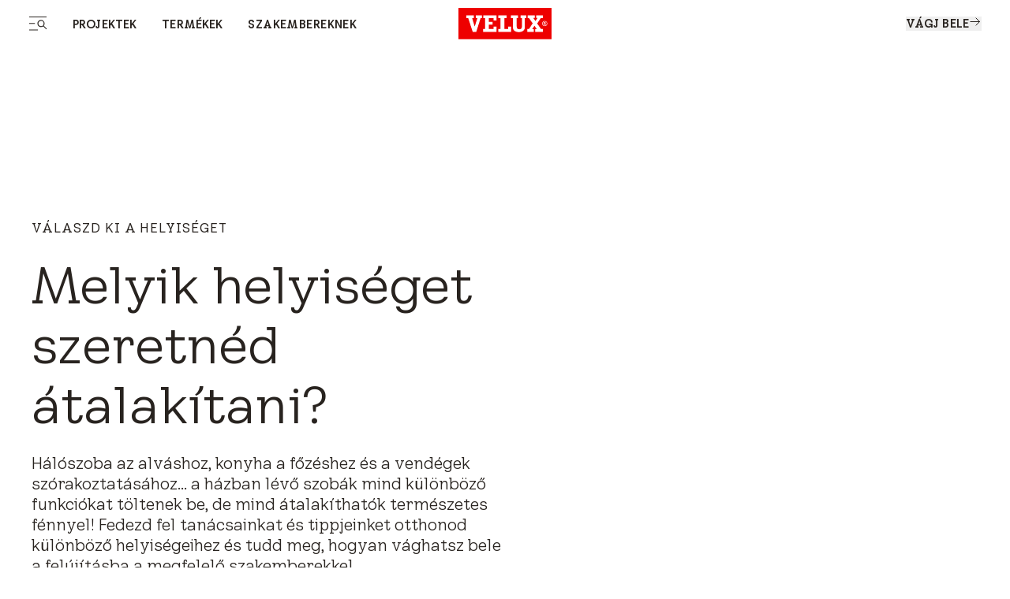

--- FILE ---
content_type: text/html; charset=utf-8
request_url: https://www.velux.hu/helyisegek
body_size: 47426
content:
<!doctype html>
<html data-vue-meta-server-rendered start anchor-->
  <head>
    <meta
      name="viewport"
      content="width=device-width,initial-scale=1.0"
    />
    <!--teleport start anchor--><title data-vm-ssr="true">Helyiségek | Melyik helyiséget szeretnéd átalakítani? | VELUX</title><style type="text/css" data-vm-ssr="true"></style><script hid="ldjson-schema" type="application/ld+json" data-vm-ssr="true">{"@context":"https://schema.org","@type":"BreadcrumbList","itemListElement":[{"@type":"ListItem","position":1,"name":"Helyiségek","item":"https://www.velux.hu/helyisegek"}]}</script><meta name="keywords" content data-vm-ssr="true"><meta name="robots" content="index, follow" data-vm-ssr="true"><meta name="description" content="Egy hálószoba, ahol aludhatsz, egy konyha, ahol főzhetsz és szórakozhatsz? A házban lévő szobák mind különböző funkciókat töltenek be. Nézd meg, hogyan alakítják át a VELUX tetőablakok a helyiségeket!" data-vm-ssr="true"><meta name="title" content="Helyiségek | Melyik helyiséget szeretnéd átalakítani? | VELUX" data-vm-ssr="true"><meta name="isLlmsEnabled" content="true" data-vm-ssr="true"><meta property="searchsegment" content="homeowners" data-vm-ssr="true"><link rel="alternate" hreflang="da-DK" href="https://www.velux.dk/rum" data-vm-ssr="true"><link rel="alternate" hreflang="sv-SE" href="https://www.velux.se/utrymmen" data-vm-ssr="true"><link rel="alternate" hreflang="nn-NO" href="https://www.velux.no/rom" data-vm-ssr="true"><link rel="alternate" hreflang="de-AT" href="https://www.velux.at/raeume" data-vm-ssr="true"><link rel="alternate" hreflang="de-DE" href="https://www.velux.de/raeume" data-vm-ssr="true"><link rel="alternate" hreflang="it-CH" href="https://www.velux.ch/it-ch/stanze" data-vm-ssr="true"><link rel="alternate" hreflang="de-CH" href="https://www.velux.ch/de-ch/raeume" data-vm-ssr="true"><link rel="alternate" hreflang="fr-CH" href="https://www.velux.ch/fr-ch/pieces" data-vm-ssr="true"><link rel="alternate" hreflang="nl-BE" href="https://www.velux.be/nl-be/uw-ruimte" data-vm-ssr="true"><link rel="alternate" hreflang="nl-NL" href="https://www.velux.nl/ruimtes" data-vm-ssr="true"><link rel="alternate" hreflang="en-IE" href="https://www.velux.ie/spaces" data-vm-ssr="true"><link rel="alternate" hreflang="en-GB" href="https://www.velux.co.uk/spaces" data-vm-ssr="true"><link rel="alternate" hreflang="fr-BE" href="https://www.velux.be/fr-be/votre-piece" data-vm-ssr="true"><link rel="alternate" hreflang="fr-FR" href="https://www.velux.fr/espaces" data-vm-ssr="true"><link rel="alternate" hreflang="it-IT" href="https://www.velux.it/spazi" data-vm-ssr="true"><link rel="alternate" hreflang="pt-PT" href="https://www.velux.pt/espacos" data-vm-ssr="true"><link rel="alternate" hreflang="es-ES" href="https://www.velux.es/espacios" data-vm-ssr="true"><link rel="alternate" hreflang="lt-LT" href="https://www.velux.lt/erdves" data-vm-ssr="true"><link rel="alternate" hreflang="pl-PL" href="https://www.velux.pl/pokoje" data-vm-ssr="true"><link rel="alternate" hreflang="cs-CZ" href="https://www.velux.cz/prostory" data-vm-ssr="true"><link rel="alternate" hreflang="lv-LV" href="https://www.velux.lv/telpas" data-vm-ssr="true"><link rel="alternate" hreflang="hr-BA" href="https://www.velux.ba/prostori" data-vm-ssr="true"><link rel="alternate" hreflang="uk-UA" href="https://www.velux.ua/spaces" data-vm-ssr="true"><link rel="alternate" hreflang="sr-Latn-RS" href="https://www.velux.rs/prostori" data-vm-ssr="true"><link rel="alternate" hreflang="et-EE" href="https://www.velux.ee/ruumid" data-vm-ssr="true"><link rel="alternate" hreflang="sk-SK" href="https://www.velux.sk/priestory" data-vm-ssr="true"><link rel="alternate" hreflang="ro-RO" href="https://www.velux.ro/camere" data-vm-ssr="true"><link rel="alternate" hreflang="sl-SI" href="https://www.velux.si/bivalni-prostori" data-vm-ssr="true"><link rel="alternate" hreflang="bg-BG" href="https://www.velux.bg/spaces" data-vm-ssr="true"><link rel="alternate" hreflang="hr-HR" href="https://www.velux.hr/prostorije" data-vm-ssr="true"><link rel="alternate" hreflang="hu-HU" href="https://www.velux.hu/helyisegek" data-vm-ssr="true"><link rel="alternate" hreflang="tr-TR" href="https://www.velux.com.tr/mekanlar" data-vm-ssr="true"><link rel="canonical" href="https://www.velux.hu/helyisegek" data-vm-ssr="true"><meta property="og:description" content="Egy hálószoba, ahol aludhatsz, egy konyha, ahol főzhetsz és szórakozhatsz? A házban lévő szobák mind különböző funkciókat töltenek be. Nézd meg, hogyan alakítják át a VELUX tetőablakok a helyiségeket!" data-vm-ssr="true"><meta property="og:image" content data-vm-ssr="true"><meta property="og:title" content="Helyiségek | Melyik helyiséget szeretnéd átalakítani? | VELUX" data-vm-ssr="true"><meta property="og:type" content="website" data-vm-ssr="true"><meta property="og:url" content data-vm-ssr="true"><meta property="og:site_name" content="VELUX" data-vm-ssr="true"><!--teleport anchor-->
    <meta charset="utf-8" />
    <meta
      http-equiv="X-UA-Compatible"
      content="IE=edge"
    />
    <link
      rel="shortcut icon"
      href="/dist/velux-marketing/client/favicon.ico"
    />
    <link
      rel="apple-touch-icon-precomposed"
      href="/dist/velux-marketing/client/img/icons/apple-touch-icons/apple-touch-icon-precomposed.png"
    />
    <link
      rel="apple-touch-icon"
      href="/dist/velux-marketing/client/img/icons/apple-touch-icons/apple-touch-icon.png"
    />
    <link
      rel="apple-touch-icon"
      sizes="72x72"
      href="/dist/velux-marketing/client/img/icons/apple-touch-icons/apple-touch-icon-72x72.png"
    />
    <link
      rel="apple-touch-icon"
      sizes="114x114"
      href="/dist/velux-marketing/client/img/icons/apple-touch-icons/apple-touch-icon-114x114.png"
    />
    <link
      rel="preload"
      href="/dist/velux-marketing/client/velux-transform-variable.woff2"
      as="font"
      type="font/woff2"
      crossorigin
    />
    <link
      rel="preload"
      href="/dist/velux-marketing/client/galibier-bold-5a445cc4.woff2"
      as="font"
      type="font/woff2"
      crossorigin
    />
    <script
      src="/dist/velux-marketing/client/scripts/bloomreach.js"
      type="module"
      defer
    ></script>
    <script type="module" crossorigin src="/dist/velux-marketing/client/assets/index-e5d67f71.js"></script>
    <link rel="stylesheet" media="print" onload="this.media='all'" href="/dist/velux-marketing/client/swiper-08df33f8.css">
    <link rel="stylesheet" href="/dist/velux-marketing/client/index-4a91ca6f.css">
  <link rel="preload" as="image" href="https://contenthub.velux.com/api/public/content/64c09-f4266-a84b6_Master?v=bdf15586&t=w1280"></head>

  <body class="h-full" >
    
    <div id="teleported"></div>
    <div id="root"><!--[--><!--[--><!--]--><!--[--><!----><div class="old_mobile:pb-20" data-v-ce9d876b><header class="fixed w-full z-50 old_mobile:relative sm:top-0" data-v-ce9d876b><!--[--><div class="menuIsSsr old_mobile:fixed old_mobile:top-0 old_mobile:w-full" data-v-26fda2d9><div data-name="baseSidebarContainer" data-v-26fda2d9><!----><!--[--><div class="transition-transform duration-[800ms] ease-[cubic-bezier(0.81, 0, 0.17, 1)] fixed flex z-[70] inset-y-0 h-screen" style="transform:translateY(100%);opacity:0;bottom:0;left:0;right:0;margin-left:auto;margin-right:auto;width:100%;" data-name="sidebarContainer" data-v-9f836836><div class="old_2xl:w-[1184px] w-[845px] pr-[70px] old_tablet:w-full old_tablet:h-[100svh] old_mobile:h-[calc(100svh-72px)] overflow-x-hidden old_tablet:px-10 old_mobile:px-6 old_mobile:overflow-hidden h-fit bg-velux-white sidebar-wrapper relative overflow-auto old_mobile:w-full" data-v-9f836836><!--[--><div class="relative h-full" data-v-26fda2d9 data-v-46af0a59><div class="flex flex-col h-full transition-opacity old_md:delay-150 opacity-0" data-test-id="navigation-container" data-name="navigationLeftMenu" data-v-46af0a59><!----><div class="old_tablet:overflow-auto old_tablet:overflow-x-hidden flex flex-col flex-1 relative pb-[98px] old_tablet:pb-0" data-v-46af0a59><!----><!----><div data-v-46af0a59><!--[--><div class="menu-item old_tablet:absolute old_tablet:w-full old_tablet:max-h-full overflow-auto old_tablet:pb-6 overflow-x-hidden" name="NavigationSpacesMenu" data-v-46af0a59><div class="flex justify-between old_mobile:py-4 h-12 items-center w-full sticky top-0 z-20 bg-velux-white" data-test-id="dynamic-navigation-header" data-v-46af0a59><a aria-current="page" href="/helyisegek" class="router-link-active router-link-exact-active inline flex gap-4 items-center" target data-test-id="back-button" data-v-77722986><!--[--><!--[--><svg class="w-6 h-6" aria-hidden="true"><!----><use xlink:href="/dist/velux-marketing/client/icon-sprite-d588200095d77d9a-5d1dd85c.svg#direction-arrow-left-24"></use></svg><!--]--><!--]--></a><div class="ml-[58px] old_tablet:ml-0 my-4 flex items-center"><!----><div style="" class="flex items-center"><!--[--><!--]--></div></div><a aria-current="page" href="/helyisegek" class="router-link-active router-link-exact-active inline" target data-test-id="close-button" data-v-77722986><!--[--><!--[--><!----><!--]--><!--]--></a></div><div data-test-id="dynamic-navigation-content" data-v-46af0a59><!--[--><div class="mb-10 old_tablet:mb-12 old_mobile:mb-6 old_mobile:mt-4 flex items-center"><!----><a href="/termekvalasztek" class="inline ml-7 old_tablet:ml-0 font-light text-48 leading-[57px] old_tablet:text-64 old_tablet:leading-[76px] old_mobile:text-26 old_mobile:leading-[43px]" target><!--[--><span>Termékek</span><!--]--></a></div><div class="ml-15 old_tablet:ml-0"><!--[--><nav aria-label="Main menu"><div class="grid grid-cols-2 gap-4"><!--[--><div class="old_tablet:h-[341px] old_tablet:min-w-[359px] old_mobile:h-[217px] old_mobile:min-w-[163px]"><a href="/termekvalasztek/tetoteri-ablakok" class="inline" target data-v-23c3ee6e><!--[--><div class="h-full relative overflow-hidden image-container" data-v-23c3ee6e><div class="w-full h-full object-cover object-center absolute duration-700 group-hover:scale-105" data-v-0e2b6343><!----></div><div class="flex flex-col items-start justify-end h-full p-6 old_mobile:p-3 absolute z-10"><span class="text-[40px] old_mobile:text-20 leading-[47px] old_mobile:leading-[24px] old_tablet:font-light old_mobile:font-normal text-old_velux-white m-0">Tetőtéri ablakok</span></div></div><!--]--></a></div><div class="old_tablet:h-[341px] old_tablet:min-w-[359px] old_mobile:h-[217px] old_mobile:min-w-[163px]"><a href="/termekvalasztek/elektromos-megoldasok" class="inline" target data-v-23c3ee6e><!--[--><div class="h-full relative overflow-hidden image-container" data-v-23c3ee6e><div class="w-full h-full object-cover object-center absolute duration-700 group-hover:scale-105" data-v-0e2b6343><!----></div><div class="flex flex-col items-start justify-end h-full p-6 old_mobile:p-3 absolute z-10"><span class="text-[40px] old_mobile:text-20 leading-[47px] old_mobile:leading-[24px] old_tablet:font-light old_mobile:font-normal text-old_velux-white m-0">Elektromos megoldások</span></div></div><!--]--></a></div><div class="old_tablet:h-[341px] old_tablet:min-w-[359px] old_mobile:h-[217px] old_mobile:min-w-[163px]"><a href="/termekvalasztek/lapostetos-felulvilagitok" class="inline" target data-v-23c3ee6e><!--[--><div class="h-full relative overflow-hidden image-container" data-v-23c3ee6e><div class="w-full h-full object-cover object-center absolute duration-700 group-hover:scale-105" data-v-0e2b6343><!----></div><div class="flex flex-col items-start justify-end h-full p-6 old_mobile:p-3 absolute z-10"><span class="text-[40px] old_mobile:text-20 leading-[47px] old_mobile:leading-[24px] old_tablet:font-light old_mobile:font-normal text-old_velux-white m-0">Lapostetős felülvilágító ablakok</span></div></div><!--]--></a></div><div class="old_tablet:h-[341px] old_tablet:min-w-[359px] old_mobile:h-[217px] old_mobile:min-w-[163px]"><a href="/termekvalasztek/arnyekolok-es-kulso-redonyok" class="inline" target data-v-23c3ee6e><!--[--><div class="h-full relative overflow-hidden image-container" data-v-23c3ee6e><div class="w-full h-full object-cover object-center absolute duration-700 group-hover:scale-105" data-v-0e2b6343><!----></div><div class="flex flex-col items-start justify-end h-full p-6 old_mobile:p-3 absolute z-10"><span class="text-[40px] old_mobile:text-20 leading-[47px] old_mobile:leading-[24px] old_tablet:font-light old_mobile:font-normal text-old_velux-white m-0">Árnyékolók és külső redőnyök</span></div></div><!--]--></a></div><div class="old_tablet:h-[341px] old_tablet:min-w-[359px] old_mobile:h-[217px] old_mobile:min-w-[163px]"><a href="/termekvalasztek/tetoerkely-es-tetoterasz" class="inline" target data-v-23c3ee6e><!--[--><div class="h-full relative overflow-hidden image-container" data-v-23c3ee6e><div class="w-full h-full object-cover object-center absolute duration-700 group-hover:scale-105" data-v-0e2b6343><!----></div><div class="flex flex-col items-start justify-end h-full p-6 old_mobile:p-3 absolute z-10"><span class="text-[40px] old_mobile:text-20 leading-[47px] old_mobile:leading-[24px] old_tablet:font-light old_mobile:font-normal text-old_velux-white m-0">Tetőterasz és -erkély</span></div></div><!--]--></a></div><div class="old_tablet:h-[341px] old_tablet:min-w-[359px] old_mobile:h-[217px] old_mobile:min-w-[163px]"><a href="/termekvalasztek/fenycsatornak" class="inline" target data-v-23c3ee6e><!--[--><div class="h-full relative overflow-hidden image-container" data-v-23c3ee6e><div class="w-full h-full object-cover object-center absolute duration-700 group-hover:scale-105" data-v-0e2b6343><!----></div><div class="flex flex-col items-start justify-end h-full p-6 old_mobile:p-3 absolute z-10"><span class="text-[40px] old_mobile:text-20 leading-[47px] old_mobile:leading-[24px] old_tablet:font-light old_mobile:font-normal text-old_velux-white m-0">Fénycsatorna</span></div></div><!--]--></a></div><div class="old_tablet:h-[341px] old_tablet:min-w-[359px] old_mobile:h-[217px] old_mobile:min-w-[163px]"><a href="/termekvalasztek/tartozekok-es-alkatreszek/tartozekok" class="inline" target data-v-23c3ee6e><!--[--><div class="h-full relative overflow-hidden image-container" data-v-23c3ee6e><div class="w-full h-full object-cover object-center absolute duration-700 group-hover:scale-105" data-v-0e2b6343><!----></div><div class="flex flex-col items-start justify-end h-full p-6 old_mobile:p-3 absolute z-10"><span class="text-[40px] old_mobile:text-20 leading-[47px] old_mobile:leading-[24px] old_tablet:font-light old_mobile:font-normal text-old_velux-white m-0">Tartozékok</span></div></div><!--]--></a></div><!--]--></div></nav><!--]--></div><!--]--></div></div><div class="menu-item old_tablet:absolute old_tablet:w-full old_tablet:max-h-full overflow-auto old_tablet:pb-6 overflow-x-hidden" name="NavigationProductsMenu" data-v-46af0a59><div class="flex justify-between old_mobile:py-4 h-12 items-center w-full sticky top-0 z-20 bg-velux-white" data-test-id="dynamic-navigation-header" data-v-46af0a59><a aria-current="page" href="/helyisegek" class="router-link-active router-link-exact-active inline flex gap-4 items-center" target data-test-id="back-button" data-v-77722986><!--[--><!--[--><svg class="w-6 h-6" aria-hidden="true"><!----><use xlink:href="/dist/velux-marketing/client/icon-sprite-d588200095d77d9a-5d1dd85c.svg#direction-arrow-left-24"></use></svg><!--]--><!--]--></a><div class="ml-[58px] old_tablet:ml-0 my-4 flex items-center"><!----><div style="" class="flex items-center"><!--[--><!--]--></div></div><a aria-current="page" href="/helyisegek" class="router-link-active router-link-exact-active inline" target data-test-id="close-button" data-v-77722986><!--[--><!--[--><!----><!--]--><!--]--></a></div><div data-test-id="dynamic-navigation-content" data-v-46af0a59><!--[--><div class="mb-10 old_tablet:mb-12 old_mobile:mb-6 old_mobile:mt-4 flex items-center"><!----><a href="/projektek" class="inline ml-7 old_tablet:ml-0 font-light text-48 leading-[57px] old_tablet:text-64 old_tablet:leading-[76px] old_mobile:text-26 old_mobile:leading-[43px]" target><!--[--><span>Projektek</span><!--]--></a></div><div class="ml-15 old_tablet:ml-0"><!--[--><nav aria-label="Main menu"><div class="grid grid-cols-2 gap-4"><!--[--><div class="old_tablet:h-[341px] old_tablet:min-w-[359px] old_mobile:h-[217px] old_mobile:min-w-[163px]"><a href="/projektek/uj-epitesu-otthon" class="inline" target data-v-23c3ee6e><!--[--><div class="h-full relative overflow-hidden image-container" data-v-23c3ee6e><div class="w-full h-full object-cover object-center absolute duration-700 group-hover:scale-105" data-v-0e2b6343><!----></div><div class="flex flex-col items-start justify-end h-full p-6 old_mobile:p-3 absolute z-10"><span class="text-[40px] old_mobile:text-20 leading-[47px] old_mobile:leading-[24px] old_tablet:font-light old_mobile:font-normal text-old_velux-white m-0">Új építésű otthon</span></div></div><!--]--></a></div><div class="old_tablet:h-[341px] old_tablet:min-w-[359px] old_mobile:h-[217px] old_mobile:min-w-[163px]"><a href="/projektek/tetoablakcsere" class="inline" target data-v-23c3ee6e><!--[--><div class="h-full relative overflow-hidden image-container" data-v-23c3ee6e><div class="w-full h-full object-cover object-center absolute duration-700 group-hover:scale-105" data-v-0e2b6343><!----></div><div class="flex flex-col items-start justify-end h-full p-6 old_mobile:p-3 absolute z-10"><span class="text-[40px] old_mobile:text-20 leading-[47px] old_mobile:leading-[24px] old_tablet:font-light old_mobile:font-normal text-old_velux-white m-0">Tetőablakcsere</span></div></div><!--]--></a></div><div class="old_tablet:h-[341px] old_tablet:min-w-[359px] old_mobile:h-[217px] old_mobile:min-w-[163px]"><a href="/projektek/tetoter-beepites" class="inline" target data-v-23c3ee6e><!--[--><div class="h-full relative overflow-hidden image-container" data-v-23c3ee6e><div class="w-full h-full object-cover object-center absolute duration-700 group-hover:scale-105" data-v-0e2b6343><!----></div><div class="flex flex-col items-start justify-end h-full p-6 old_mobile:p-3 absolute z-10"><span class="text-[40px] old_mobile:text-20 leading-[47px] old_mobile:leading-[24px] old_tablet:font-light old_mobile:font-normal text-old_velux-white m-0">Tetőtér-beépítés</span></div></div><!--]--></a></div><div class="old_tablet:h-[341px] old_tablet:min-w-[359px] old_mobile:h-[217px] old_mobile:min-w-[163px]"><a href="/projektek/otthonfelujitas" class="inline" target data-v-23c3ee6e><!--[--><div class="h-full relative overflow-hidden image-container" data-v-23c3ee6e><div class="w-full h-full object-cover object-center absolute duration-700 group-hover:scale-105" data-v-0e2b6343><!----></div><div class="flex flex-col items-start justify-end h-full p-6 old_mobile:p-3 absolute z-10"><span class="text-[40px] old_mobile:text-20 leading-[47px] old_mobile:leading-[24px] old_tablet:font-light old_mobile:font-normal text-old_velux-white m-0">Lakásfelújítás</span></div></div><!--]--></a></div><div class="old_tablet:h-[341px] old_tablet:min-w-[359px] old_mobile:h-[217px] old_mobile:min-w-[163px]"><a href="/projektek/hazbovites" class="inline" target data-v-23c3ee6e><!--[--><div class="h-full relative overflow-hidden image-container" data-v-23c3ee6e><div class="w-full h-full object-cover object-center absolute duration-700 group-hover:scale-105" data-v-0e2b6343><!----></div><div class="flex flex-col items-start justify-end h-full p-6 old_mobile:p-3 absolute z-10"><span class="text-[40px] old_mobile:text-20 leading-[47px] old_mobile:leading-[24px] old_tablet:font-light old_mobile:font-normal text-old_velux-white m-0">Házbővítés</span></div></div><!--]--></a></div><div class="old_tablet:h-[341px] old_tablet:min-w-[359px] old_mobile:h-[217px] old_mobile:min-w-[163px]"><a href="/projektek/tetofelujitas" class="inline" target data-v-23c3ee6e><!--[--><div class="h-full relative overflow-hidden image-container" data-v-23c3ee6e><div class="w-full h-full object-cover object-center absolute duration-700 group-hover:scale-105" data-v-0e2b6343><!----></div><div class="flex flex-col items-start justify-end h-full p-6 old_mobile:p-3 absolute z-10"><span class="text-[40px] old_mobile:text-20 leading-[47px] old_mobile:leading-[24px] old_tablet:font-light old_mobile:font-normal text-old_velux-white m-0">Tetőfelújítás</span></div></div><!--]--></a></div><div class="old_tablet:h-[341px] old_tablet:min-w-[359px] old_mobile:h-[217px] old_mobile:min-w-[163px]"><a href="/projektek/tetoablakok-korszerusitese" class="inline" target data-v-23c3ee6e><!--[--><div class="h-full relative overflow-hidden image-container" data-v-23c3ee6e><div class="w-full h-full object-cover object-center absolute duration-700 group-hover:scale-105" data-v-0e2b6343><!----></div><div class="flex flex-col items-start justify-end h-full p-6 old_mobile:p-3 absolute z-10"><span class="text-[40px] old_mobile:text-20 leading-[47px] old_mobile:leading-[24px] old_tablet:font-light old_mobile:font-normal text-old_velux-white m-0">Tetőablakok korszerűsítése</span></div></div><!--]--></a></div><!--]--></div></nav><!--]--></div><!--]--></div></div><div class="menu-item old_tablet:absolute old_tablet:w-full old_tablet:max-h-full overflow-auto old_tablet:pb-6 overflow-x-hidden" name="HighlightedNavigationMenu" data-v-46af0a59><div class="flex justify-between old_mobile:py-4 h-12 items-center w-full sticky top-0 z-20 bg-velux-white" data-test-id="dynamic-navigation-header" data-v-46af0a59><a aria-current="page" href="/helyisegek" class="router-link-active router-link-exact-active inline flex gap-4 items-center" target data-test-id="back-button" data-v-77722986><!--[--><!--[--><svg class="w-6 h-6" aria-hidden="true"><!----><use xlink:href="/dist/velux-marketing/client/icon-sprite-d588200095d77d9a-5d1dd85c.svg#direction-arrow-left-24"></use></svg><!--]--><!--]--></a><div class="ml-[58px] old_tablet:ml-0 my-4 flex items-center"><!----><div style="" class="flex items-center"><!--[--><!--]--></div></div><a aria-current="page" href="/helyisegek" class="router-link-active router-link-exact-active inline" target data-test-id="close-button" data-v-77722986><!--[--><!--[--><!----><!--]--><!--]--></a></div><div data-test-id="dynamic-navigation-content" data-v-46af0a59><!--[--><div class="mb-10 old_tablet:mb-12 old_mobile:mb-6 old_mobile:mt-4 flex items-center"><!----><a href="/szakembereknek" class="inline ml-7 old_tablet:ml-0 font-light text-48 leading-[57px] old_tablet:text-64 old_tablet:leading-[76px] old_mobile:text-26 old_mobile:leading-[43px]" target><!--[--><span>Szakembereknek</span><!--]--></a></div><div class="ml-15 old_tablet:ml-0"><!--[--><nav aria-label="Main menu"><ul><!--[--><li class="my-4 old_mobile:my-[10px] first:mt-0 last:mb-0"><a aria-current="page" href="/helyisegek" class="router-link-active router-link-exact-active inline font-light text-24 leading-[28px] old_mobile:text-20 old_mobile:leading-[25px]" target><!--[--><span></span><!--]--></a></li><li class="my-4 old_mobile:my-[10px] first:mt-0 last:mb-0"><a aria-current="page" href="/helyisegek" class="router-link-active router-link-exact-active inline font-light text-24 leading-[28px] old_mobile:text-20 old_mobile:leading-[25px]" target><!--[--><span></span><!--]--></a></li><li class="my-4 old_mobile:my-[10px] first:mt-0 last:mb-0"><a aria-current="page" href="/helyisegek" class="router-link-active router-link-exact-active inline font-light text-24 leading-[28px] old_mobile:text-20 old_mobile:leading-[25px]" target><!--[--><span></span><!--]--></a></li><li class="my-4 old_mobile:my-[10px] first:mt-0 last:mb-0"><a href="/szakembereknek/epiteszeknek" class="inline font-light text-24 leading-[28px] old_mobile:text-20 old_mobile:leading-[25px]" target><!--[--><span>Építészeknek</span><!--]--></a></li><li class="my-4 old_mobile:my-[10px] first:mt-0 last:mb-0"><a href="/szakembereknek/ablakbeepitoknek" class="inline font-light text-24 leading-[28px] old_mobile:text-20 old_mobile:leading-[25px]" target><!--[--><span>Beépítőknek</span><!--]--></a></li><li class="my-4 old_mobile:my-[10px] first:mt-0 last:mb-0"><a href="/szakembereknek/kereskedoknek" class="inline font-light text-24 leading-[28px] old_mobile:text-20 old_mobile:leading-[25px]" target><!--[--><span>Kereskedőknek</span><!--]--></a></li><li class="my-4 old_mobile:my-[10px] first:mt-0 last:mb-0"><a href="/szakembereknek/hazepitoknek" class="inline font-light text-24 leading-[28px] old_mobile:text-20 old_mobile:leading-[25px]" target><!--[--><span>Házépítőknek</span><!--]--></a></li><li class="my-4 old_mobile:my-[10px] first:mt-0 last:mb-0"><a href="/muszaki-konyvtar" class="inline font-light text-24 leading-[28px] old_mobile:text-20 old_mobile:leading-[25px]" target><!--[--><span>Műszaki könyvtár</span><!--]--></a></li><li class="my-4 old_mobile:my-[10px] first:mt-0 last:mb-0"><a href="/szakembereknek/epiteszeknek/referenciak" class="inline font-light text-24 leading-[28px] old_mobile:text-20 old_mobile:leading-[25px]" target><!--[--><span>Referencia épületek</span><!--]--></a></li><li class="my-4 old_mobile:my-[10px] first:mt-0 last:mb-0"><a aria-current="page" href="/helyisegek" class="router-link-active router-link-exact-active inline font-light text-24 leading-[28px] old_mobile:text-20 old_mobile:leading-[25px]" target><!--[--><span></span><!--]--></a></li><li class="my-4 old_mobile:my-[10px] first:mt-0 last:mb-0"><a aria-current="page" href="/helyisegek" class="router-link-active router-link-exact-active inline font-light text-24 leading-[28px] old_mobile:text-20 old_mobile:leading-[25px]" target><!--[--><span></span><!--]--></a></li><li class="my-4 old_mobile:my-[10px] first:mt-0 last:mb-0"><a aria-current="page" href="/helyisegek" class="router-link-active router-link-exact-active inline font-light text-24 leading-[28px] old_mobile:text-20 old_mobile:leading-[25px]" target><!--[--><span></span><!--]--></a></li><!--]--></ul></nav><!--]--></div><!--]--></div></div><!--]--></div><div class="old_tablet:absolute old_tablet:w-full old_tablet:h-full" data-v-46af0a59><div class="old_tablet:gap-12 old_mobile:gap-10 flex flex-col justify-between old_tablet:h-full" data-v-46af0a59><div class="h-full" data-v-46af0a59><div class="flex justify-between old_mobile:py-4 h-12 items-center w-full sticky top-0 z-20" data-test-id="mobile-navigation-header" data-v-46af0a59><!----><div class="ml-[58px] old_tablet:ml-0 my-4 flex items-center"><!----><div style="" class="flex items-center"><!--[--><div class="flex items-center mr-6 last:mr-0 first:mt-0"><a href="/rolunk" class="inline font-light text-14 leading-[15px] old_tablet:text-15 old_tablet:leading-18 old_mobile:text-12 old_mobile:leading-[15px]" target data-test-id="footer-link"><!--[--><span>Rólunk</span><!--]--></a></div><div class="flex items-center mr-6 last:mr-0 first:mt-0"><a href="/rolunk/karrier" class="inline font-light text-14 leading-[15px] old_tablet:text-15 old_tablet:leading-18 old_mobile:text-12 old_mobile:leading-[15px]" target data-test-id="footer-link"><!--[--><span>Karrier</span><!--]--></a></div><div class="flex items-center mr-6 last:mr-0 first:mt-0"><a class="inline font-light text-14 leading-[15px] old_tablet:text-15 old_tablet:leading-18 old_mobile:text-12 old_mobile:leading-[15px]" data-test-id="footer-link" href="https://sajtoszoba.velux.hu/" target="_blank">Sajtó és hírek</a></div><!--]--></div></div><a aria-current="page" href="/helyisegek" class="router-link-active router-link-exact-active inline ml-auto" target data-test-id="close-button" data-v-77722986><!--[--><!--[--><!----><!--]--><!--]--></a></div><!----><div class="ais-InstantSearch max-w-[267px] old_tablet:max-w-[359px] old_mobile:max-w-full hidden old_tablet:flex old_mobile:pb-10 old_tablet:pb-28 mb-12 old_tablet:px-0 old_tablet:mb-0 z-10" data-v-46af0a59><!--[--><div class=""><!----><!----><!----></div><!--]--></div><div class="w-full visible-menu opacity-100 transition-opacity duration-1000 ease-out" data-test-id="main-navigation-wrapper" data-v-46af0a59><div data-test-id="main-menu-items" class="" data-v-46af0a59><!--[--><div class="mb-4 old_mobile:mb-2 ml-[58px] old_tablet:ml-0"><a aria-current="page" href="/helyisegek" class="router-link-active router-link-exact-active inline cursor-pointer transition-opacity duration-300 font-light text-48 leading-[57px] old_tablet:text-64 old_tablet:leading-[76px] old_mobile:text-32 old_mobile:leading-[43px] inline-block mobile-link flex items-center justify-between" target data-test-id="button-item" data-id="93d70f49-a380-4328-b363-0d5a36f2242a-mobMenuItem-1" data-v-77722986><!--[--><!--[--><span>Projektek</span><!--]--><!--]--></a></div><div class="mb-4 old_mobile:mb-2 ml-[58px] old_tablet:ml-0"><a aria-current="page" href="/helyisegek" class="router-link-active router-link-exact-active inline cursor-pointer transition-opacity duration-300 font-light text-48 leading-[57px] old_tablet:text-64 old_tablet:leading-[76px] old_mobile:text-32 old_mobile:leading-[43px] inline-block mobile-link flex items-center justify-between" target data-test-id="button-item" data-id="93d70f49-a380-4328-b363-0d5a36f2242a-mobMenuItem-2" data-v-77722986><!--[--><!--[--><span>Termékek</span><!--]--><!--]--></a></div><div class="mb-4 old_mobile:mb-2 ml-[58px] old_tablet:ml-0"><a href="/szakembereknek" class="inline cursor-pointer transition-opacity duration-300 font-light text-48 leading-120 old_tablet:text-64 old_tablet:leading-[76px] old_mobile:text-32 old_mobile:leading-[43px] inline-block mobile-link flex items-center justify-between" target data-test-id="link-item" data-id="93d70f49-a380-4328-b363-0d5a36f2242a-mobMenuItem-3"><!--[--><span>Szakembereknek</span><!--]--></a></div><!--]--></div><div class="mt-12 ml-[58px] old_tablet:mt-[134px] old_mobile:mt-10 old_tablet:ml-0" data-v-46af0a59><!--[--><div class="old_tablet:mt-6 first:mt-0 mt-4 old_mobile:mt-3"><a href="/altalanos-segedletek" class="inline font-light text-24 leading-[28px] old_mobile:text-20 old_mobile:leading-[25px]" target style="" data-test-id="submenu-link"><!--[--><span>Általános segédletek</span><!--]--></a><a aria-current="page" href="/helyisegek" class="router-link-active router-link-exact-active inline cursor-pointer font-light leading-[28px] old_mobile:leading-[25px] mobile-btn flex items-center justify-between text-24 old_mobile:text-20" target style="display:none;" data-test-id="submenu-button" data-v-77722986><!--[--><!--[--><!----><span class="grow"></span><!----><!--]--><!--]--></a></div><div class="old_tablet:mt-6 first:mt-0 mt-4 old_mobile:mt-3"><a aria-current="page" href="/helyisegek" class="router-link-active router-link-exact-active inline font-light text-24 leading-[28px] old_mobile:text-20 old_mobile:leading-[25px]" target style="" data-test-id="submenu-link"><!--[--><span>Helyiségek</span><!--]--></a><a aria-current="page" href="/helyisegek" class="router-link-active router-link-exact-active inline cursor-pointer font-light leading-[28px] old_mobile:leading-[25px] mobile-btn flex items-center justify-between text-24 old_mobile:text-20" target style="display:none;" data-test-id="submenu-button" data-v-77722986><!--[--><!--[--><!----><span class="grow"></span><!----><!--]--><!--]--></a></div><div class="old_tablet:mt-6 first:mt-0 mt-4 old_mobile:mt-3"><a href="/eszkozok" class="inline font-light text-24 leading-[28px] old_mobile:text-20 old_mobile:leading-[25px]" target style="" data-test-id="submenu-link"><!--[--><span>Eszközök</span><!--]--></a><a aria-current="page" href="/helyisegek" class="router-link-active router-link-exact-active inline cursor-pointer font-light leading-[28px] old_mobile:leading-[25px] mobile-btn flex items-center justify-between text-24 old_mobile:text-20" target style="display:none;" data-test-id="submenu-button" data-v-77722986><!--[--><!--[--><!----><span class="grow"></span><!----><!--]--><!--]--></a></div><div class="old_tablet:mt-6 first:mt-0 mt-4 old_mobile:mt-3"><a aria-current="page" href="/helyisegek" class="router-link-active router-link-exact-active inline font-light text-24 leading-[28px] old_mobile:text-20 old_mobile:leading-[25px]" target style="" data-test-id="submenu-link"><!--[--><span> </span><!--]--></a><a aria-current="page" href="/helyisegek" class="router-link-active router-link-exact-active inline cursor-pointer font-light leading-[28px] old_mobile:leading-[25px] mobile-btn flex items-center justify-between text-24 old_mobile:text-20" target style="display:none;" data-test-id="submenu-button" data-v-77722986><!--[--><!--[--><!----><span class="grow"></span><!----><!--]--><!--]--></a></div><div class="old_tablet:mt-6 first:mt-0 mt-4 old_mobile:mt-3"><a aria-current="page" href="/helyisegek" class="router-link-active router-link-exact-active inline font-light text-24 leading-[28px] old_mobile:text-20 old_mobile:leading-[25px]" target style="" data-test-id="submenu-link"><!--[--><span> </span><!--]--></a><a aria-current="page" href="/helyisegek" class="router-link-active router-link-exact-active inline cursor-pointer font-light leading-[28px] old_mobile:leading-[25px] mobile-btn flex items-center justify-between text-24 old_mobile:text-20" target style="display:none;" data-test-id="submenu-button" data-v-77722986><!--[--><!--[--><!----><span class="grow"></span><!----><!--]--><!--]--></a></div><div class="old_tablet:mt-6 first:mt-0 mt-4 old_mobile:mt-3"><a href="/magazin" class="inline font-light text-24 leading-[28px] old_mobile:text-20 old_mobile:leading-[25px]" target style="" data-test-id="submenu-link"><!--[--><span>Magazin</span><!--]--></a><a aria-current="page" href="/helyisegek" class="router-link-active router-link-exact-active inline cursor-pointer font-light leading-[28px] old_mobile:leading-[25px] mobile-btn flex items-center justify-between text-24 old_mobile:text-20" target style="display:none;" data-test-id="submenu-button" data-v-77722986><!--[--><!--[--><!----><span class="grow"></span><!----><!--]--><!--]--></a></div><div class="old_tablet:mt-6 first:mt-0 mt-4 old_mobile:mt-3"><a href="/rolunk/fenntarthatosag" class="inline font-light text-24 leading-[28px] old_mobile:text-20 old_mobile:leading-[25px]" target style="" data-test-id="submenu-link"><!--[--><span>Fenntarthatóság</span><!--]--></a><a aria-current="page" href="/helyisegek" class="router-link-active router-link-exact-active inline cursor-pointer font-light leading-[28px] old_mobile:leading-[25px] mobile-btn flex items-center justify-between text-24 old_mobile:text-20" target style="display:none;" data-test-id="submenu-button" data-v-77722986><!--[--><!--[--><!----><span class="grow"></span><!----><!--]--><!--]--></a></div><div class="old_tablet:mt-6 first:mt-0 mt-4 old_mobile:mt-3"><a aria-current="page" href="/helyisegek" class="router-link-active router-link-exact-active inline font-light text-24 leading-[28px] old_mobile:text-20 old_mobile:leading-[25px]" target style="" data-test-id="submenu-link"><!--[--><span></span><!--]--></a><a aria-current="page" href="/helyisegek" class="router-link-active router-link-exact-active inline cursor-pointer font-light leading-[28px] old_mobile:leading-[25px] mobile-btn flex items-center justify-between text-24 old_mobile:text-20" target style="display:none;" data-test-id="submenu-button" data-v-77722986><!--[--><!--[--><!----><span class="grow"></span><!----><!--]--><!--]--></a></div><div class="old_tablet:mt-6 first:mt-0 mt-12 p-5 old_mobile:mt-8 bg-old_velux-grey-350 old_mobile:px-5 old_mobile:py-4"><a aria-current="page" href="/helyisegek" class="router-link-active router-link-exact-active inline font-light text-24 leading-[28px] old_mobile:text-20 old_mobile:leading-[25px]" target style="display:none;" data-test-id="submenu-link"><!--[--><span></span><!--]--></a><a aria-current="page" href="/helyisegek" class="router-link-active router-link-exact-active inline cursor-pointer font-light leading-[28px] old_mobile:leading-[25px] mobile-btn flex items-center justify-between flex justify-between items-center gap-4 text-20 old_mobile:text-16" target style="" data-test-id="submenu-button" data-v-77722986><!--[--><!--[--><svg class="w-6 h-6" aria-hidden="true" data-test-id="highlighted-item-submenu-button-icon"><!----><use xlink:href="/dist/velux-marketing/client/icon-sprite-d588200095d77d9a-5d1dd85c.svg#null-24"></use></svg><span class="grow">Szakembereknek</span><svg class="w-4 h-4" aria-hidden="true" data-test-id="submenu-button-icon"><!----><use xlink:href="/dist/velux-marketing/client/icon-sprite-d588200095d77d9a-5d1dd85c.svg#direction-chevron-right-16"></use></svg><!--]--><!--]--></a></div><!--]--></div></div></div></div></div></div></div></div><!--]--></div></div><div class="fixed inset-0 bg-old_velux-black opacity-40 z-[60] h-screen" data-v-9f836836></div><!--]--></div><div class="relative z-50 py-3.5 old_tablet:py-2.5 old_mobile:py-4 menuIsSsr text-old_velux-black" data-test-id="container" data-v-26fda2d9><div class="flex justify-between items-center px-9 old_mobile:px-6 min-h-8"><div class="old_mobile:hidden old_sm:flex items-center" aria-label="Main menu"><div class="mr-8 block"><label class="cursor-pointer"><svg class="w-6 h-6 opacity-100 text-velux-black transition-opacity duration-300" aria-hidden="true" data-test-id="burger-menu-icon"><!----><use xlink:href="/dist/velux-marketing/client/icon-sprite-d588200095d77d9a-5d1dd85c.svg#navigation-menu-24"></use></svg><input id="left-sidebar" type="checkbox" name="left-sidebar" data-name="left-sidebar-checkbox" class="hidden"></label></div><div class="old_tablet:hidden flex relative z-10"><div data-test-id="navigation-sidebar-menu"><!--[--><a class="opacity-100 cursor-pointer text-14 leading-18 font-semibold tracking-tight uppercase mr-8 transition-opacity duration-300" href="/projektek" data-test-id="navigation-link" data-id="7fb185b6-a856-4ef2-bc1e-04402439daf5-mobMenuItem-1">Projektek</a><a class="opacity-100 cursor-pointer text-14 leading-18 font-semibold tracking-tight uppercase mr-8 transition-opacity duration-300" href="/termekvalasztek" data-test-id="navigation-link" data-id="7fb185b6-a856-4ef2-bc1e-04402439daf5-mobMenuItem-2">Termékek</a><!--]--></div><div data-test-id="navigation-links-menu"><!--[--><a href="/szakembereknek" class="inline cursor-pointer text-14 leading-18 font-semibold tracking-narrow uppercase mr-8 transition-opacity duration-300 opacity-100" target data-test-id="navigation-link" data-id="7fb185b6-a856-4ef2-bc1e-04402439daf5-mobMenuItem-1"><!--[--><span>Szakembereknek</span><!--]--></a><!--]--></div></div></div><a href="/" class="inline absolute flex-1 flex old_md:justify-center items-center old_sm:-translate-x-2/4 old_sm:left-1/2 old_mobile:relative transition-opacity duration-[300ms]" target><!--[--><div class="" data-test-id="logotype-id"><img alt="VELUX Logo" class="h-full object-cover old_mobile:h-8 old_mobile:w-[96px] h-10 w-[118px] old_tablet:h-8 old_tablet:w-[94.5px]" src="//afd-mv2.velux.com/-/media/default/velux-red.svg?extension=webp&amp;hash=585D71EDD671E25164396348E65B8297"></div><!--]--></a><div class="flex items-center"><!----><input id="right-navigation" type="checkbox" name="right-navigation" data-name="navigation-right-checkbox" class="hidden"><label for="right-navigation" class="cursor-pointer"><button id data-id="9806F7AF-75E6-40EC-AF0B-A41378C68887-mobCta" text-color="text-old_velux-black" empty-styles class="flex gap-2 text-14 leading-18 font-semibold tracking-tight uppercase cursor-pointer pointer-events-none" data-test-id="arrow-right-button"><span>Vágj bele</span><span class="w-4"><!----></span></button></label><div><!--[--><div class="transition-transform duration-[800ms] ease-[cubic-bezier(0.81, 0, 0.17, 1)] fixed flex z-[70] inset-y-0 h-screen" style="transform:translateY(100%);opacity:0;bottom:0;left:0;right:0;margin-left:auto;margin-right:auto;width:100%;" data-name="sidebarContainer" data-v-9f836836><div class="old_2xl:w-[987px] z-[80] old_tablet:h-[85vh] old_mobile:h-[75vh] h-fit bg-velux-white sidebar-wrapper relative overflow-auto old_mobile:w-full" data-v-9f836836><!--[--><div class="w-[744px] old_2xl:w-full old_tablet:w-[100vw]" data-v-12e3c396><div class="transition-opacity delay-150 opacity-0" data-name="navigationRightMenu" data-v-12e3c396><div class="sticky float-right top-6 mr-10 old_mobile:mr-6 z-10 old_tablet:top-0 old_tablet:pt-6" data-v-12e3c396><a aria-current="page" href="/helyisegek" class="router-link-active router-link-exact-active inline" target data-v-12e3c396 data-v-77722986><!--[--><!--[--><!----><!--]--><!--]--></a></div><div class="text-velux-black relative w-[744px] old_tablet:w-full px-[92px] pt-[66px] pb-[91px] old_tablet:px-10 old_tablet:py-[116px] old_tablet:pt-[84px] old_mobile:px-6 old_mobile:pt-6 old_mobile:pb-[47px]" data-v-12e3c396><div class="flex flex-col gap-[89px] mb-10 pb-10 border-b border-old_velux-grey-200 w-fit old_tablet:w-full old_tablet:gap-[141px] old_tablet:mb-12 old_tablet:pb-6.5 old_mobile:gap-16 old_mobile:mb-6.5" data-v-12e3c396><!--[--><div data-v-12e3c396><div data-test-id="menu-item" data-v-12e3c396><div class="text-48 leading-120 mb-10 old_tablet:text-64 old_tablet:mb-8.5 old_mobile:mb-6 old_mobile:text-36" data-test-id="section-title" data-id="9806F7AF-75E6-40EC-AF0B-A41378C68887-mobTitle-1">Engedd meg, hogy segítsünk elkezdeni álmaid projektjét</div><div class="flex flex-col gap-4 old_tablet:gap-6 old_mobile:gap-[10px]"><!--[--><a href="/hol-kezdjem/projekt-tanacsadas" class="inline text-24 leading-120 old_mobile:text-18 transition-colors duration-300 text-old_velux-black" target data-id="9806F7AF-75E6-40EC-AF0B-A41378C68887-mobMenuItem-1-1" data-test-id="test" data-v-77722986><!--[--><!--[-->Ingyenes tervezési tanácsadás<!--]--><!--]--></a><a href="/projektek/tetoablakcsere/tanacsok" class="inline text-24 leading-120 old_mobile:text-18 transition-colors duration-300 text-old_velux-black" target data-id="9806F7AF-75E6-40EC-AF0B-A41378C68887-mobMenuItem-2-1" data-test-id="test" data-v-77722986><!--[--><!--[-->Segítség a beépítéshez és cseréhez<!--]--><!--]--></a><a href="/altalanos-segedletek" class="inline text-24 leading-120 old_mobile:text-18 transition-colors duration-300 text-old_velux-black" target data-id="9806F7AF-75E6-40EC-AF0B-A41378C68887-mobMenuItem-3-1" data-test-id="test" data-v-77722986><!--[--><!--[-->Általános segédletek<!--]--><!--]--></a><a class="inline text-24 leading-120 old_mobile:text-18 transition-colors duration-300 text-old_velux-black" href="https://eszkozok.velux.hu/terkepes-beepito-kereso" target="_blank" data-id="9806F7AF-75E6-40EC-AF0B-A41378C68887-mobMenuItem-4-1" data-test-id="test" data-v-77722986><!--[--><!--[-->Keress beépítőt<!--]--><!--]--></a><a class="inline text-24 leading-120 old_mobile:text-18 transition-colors duration-300 text-old_velux-black" href="https://eszkozok.velux.hu/terkepes-kereso" target="_blank" data-id="9806F7AF-75E6-40EC-AF0B-A41378C68887-mobMenuItem-5-1" data-test-id="test" data-v-77722986><!--[--><!--[-->Ajánlott kereskedő partnereink<!--]--><!--]--></a><a class="inline text-24 leading-120 old_mobile:text-18 transition-colors duration-300 text-old_velux-black" href="https://www.veluxshop.hu/" target="_blank" data-id="9806F7AF-75E6-40EC-AF0B-A41378C68887-mobMenuItem-6-1" data-test-id="test" data-v-77722986><!--[--><!--[-->Vásárolj árnyékolókat online<!--]--><!--]--></a><a href="/eszkozok/arlistak" class="inline text-24 leading-120 old_mobile:text-18 transition-colors duration-300 text-old_velux-black" target data-id="9806F7AF-75E6-40EC-AF0B-A41378C68887-mobMenuItem-7-1" data-test-id="test" data-v-77722986><!--[--><!--[-->Tetőablak és árnyékoló árlista<!--]--><!--]--></a><a href="/hol-kezdjem/marketing-hozzajarulas" class="inline text-24 leading-120 old_mobile:text-18 transition-colors duration-300 text-old_velux-black" target data-id="9806F7AF-75E6-40EC-AF0B-A41378C68887-mobMenuItem-8-1" data-test-id="test" data-v-77722986><!--[--><!--[-->Marketing hozzájárulás<!--]--><!--]--></a><a href="/vevoszolgalat/kapcsolat" class="inline text-24 leading-120 old_mobile:text-18 transition-colors duration-300 text-old_velux-black" target data-id="9806F7AF-75E6-40EC-AF0B-A41378C68887-mobMenuItem-9-1" data-test-id="test" data-v-77722986><!--[--><!--[-->Kapcsolat<!--]--><!--]--></a><!--]--></div></div></div><div data-v-12e3c396><div data-test-id="menu-item" data-v-12e3c396><!----><div class="flex flex-col gap-4"><a href="/hol-kezdjem" class="inline flex items-center text-24 leading-[25px] old_mobile:text-18 transition-colors duration-300 text-old_velux-black" target data-id="9806F7AF-75E6-40EC-AF0B-A41378C68887-mobNavigationLink" data-v-77722986><!--[--><!--[--><!----><span>Minden szolgáltatás megtekintése</span><!--]--><!--]--></a></div></div></div><!--]--></div><div data-v-12e3c396><!----><div class="flex flex-col gap-4 old_tablet:gap-6 old_mobile:gap-[10px]"><!--[--><!--]--></div></div></div></div></div><!--]--></div></div><div class="fixed inset-0 bg-old_velux-black opacity-40 z-[60] h-screen" data-v-9f836836></div><!--]--></div></div></div></div><!----></div><div class="flex bg-velux-white text-14 leading-120 tracking-1 border-t border-old_velux-grey-200 fixed bottom-0 w-full old_sm:hidden menu-bottom-active opacity-100 z-5" data-v-26fda2d9 data-v-6538ae18><div class="p-6" data-v-6538ae18><label class="cursor-pointer" data-v-6538ae18><svg class="w-6 h-6 text-velux-black transition-none" aria-hidden="true" data-test-id="burger-menu-icon" data-v-6538ae18><!----><use xlink:href="/dist/velux-marketing/client/icon-sprite-d588200095d77d9a-5d1dd85c.svg#navigation-menu-24"></use></svg><input id="left-sidebar-mobile" type="checkbox" name="left-sidebar-mobile" data-name="left-sidebar-checkbox-mobile" class="hidden" data-v-6538ae18></label></div><div class="flex items-center relative w-full overflow-hidden" data-v-6538ae18><div class="relative overflow-hidden" data-v-7f255710 data-v-6538ae18><div class="navigation-arrow-container swiper-button-prev-navigation h-full left-2" data-v-7f255710><div class="navigation-arrow h-full items-center" data-v-7f255710><svg class="w-4 h-4 text-velux-black" aria-hidden="true" role="button" data-test="left-svg-icon" data-v-7f255710><!----><use xlink:href="/dist/velux-marketing/client/icon-sprite-d588200095d77d9a-5d1dd85c.svg#direction-chevron-left-16"></use></svg></div></div><div class="navigation-arrow-container swiper-button-next-navigation h-full right-2" data-v-7f255710><div class="navigation-arrow h-full items-center" data-v-7f255710><svg class="w-4 h-4 text-velux-black" aria-hidden="true" role="button" data-test="right-svg-icon" data-v-7f255710><!----><use xlink:href="/dist/velux-marketing/client/icon-sprite-d588200095d77d9a-5d1dd85c.svg#direction-chevron-right-16"></use></svg></div></div><div class="both-shader-horizontal" data-test="shader" data-v-7f255710><!--[--><div class="swiper w-full" data-v-6538ae18><!--[--><!--]--><div class="swiper-wrapper"><!--[--><!--]--><!--[--><div class="swiper-slide w-fit" data-v-6538ae18><!--[--><a aria-current="page" href="/helyisegek" class="router-link-active router-link-exact-active inline font-button-s flex-1 py-6 truncate text-center" target data-v-6538ae18 data-v-77722986><!--[--><!--[-->Projektek<!--]--><!--]--></a><!--]--><!----></div><div class="swiper-slide w-fit" data-v-6538ae18><!--[--><a aria-current="page" href="/helyisegek" class="router-link-active router-link-exact-active inline font-button-s flex-1 py-6 truncate text-center" target data-v-6538ae18 data-v-77722986><!--[--><!--[-->Termékek<!--]--><!--]--></a><!--]--><!----></div><div class="swiper-slide w-fit" data-v-6538ae18><!--[--><a href="/szakembereknek" class="inline font-button-s flex-1 pr-6 py-6 truncate text-center" target data-v-6538ae18 data-v-77722986><!--[--><!--[-->Szakembereknek<!--]--><!--]--></a><!--]--><!----></div><!--]--><!--[--><!--]--></div><!----><!----><!----><!--[--><!--]--></div><!--]--></div></div></div></div><!--]--></header><main class="headerFixed" data-v-ce9d876b><div style="display:none;top:0px;" class="fixed mobile:bottom-15 z-45 left-0 right-0 !bg-velux-white" data-v-ce9d876b><div class="w-auto sm:h-12 lg:h-16 flex flex-col gap-4 sm:flex-row md:gap-0 sm:justify-between items-center px-6 py-4 sm:py-0 sm:px-10 lg:px-9 z-30" data-name="context-navigation" data-v-ce9d876b><span data-test-id="text" class="mobile:self-start font-button-xs"></span><div class="flex flex-row gap-2 sm:gap-4 w-full sm:w-auto"><!--[--><button data-component="CompButton" type="submit" class="inline-flex items-center justify-center transition-colors duration-300 cursor-pointer aria-disabled:pointer-events-none aria-disabled:cursor-default h-8 font-button-xs bg-velux-button-primary-initial hover:bg-velux-button-primary-hover text-velux-white aria-disabled:bg-velux-button-primary-disabled aria-disabled:text-velux-grey-50 px-4 gap-2 mobile:flex-1" data-variant="primary" aria-label data-v-d6fe9dea><!--[--><!----><span class="" data-v-d6fe9dea></span><!----><!--]--></button><!----><!----><!--]--><!----></div></div></div><div class="" data-v-ce9d876b><!--[--><div class="pt-70 old_mobile:pt-[346px] old_mobile:pb-[69px] pb-[84px] old_mobile:px-6 px-10" style="background-color:$name;" placeholder-name="header" data-v-ce9d876b><div class="max-w-[597px]"><div class="old_mobile:text-11 text-16 leading-[19px] old_mobile:leading-[13px] tracking-60 uppercase font-normal mb-6">VÁLASZD KI A HELYISÉGET</div><h1 class="old_mobile:text-36 text-64 leading-[76px] old_mobile:leading-[43px] mb-6">Melyik helyiséget szeretnéd átalakítani?</h1><span class="old_mobile:text-18 text-20 leading-[26px] old_mobile:leading-[25px]">Hálószoba az alváshoz, konyha a főzéshez és a vendégek szórakoztatásához... a házban lévő szobák mind különböző funkciókat töltenek be, de mind átalakíthatók természetes fénnyel! Fedezd fel tanácsainkat és tippjeinket otthonod különböző helyiségeihez és tudd meg, hogyan vághatsz bele a felújításba a megfelelő szakemberekkel.</span></div></div><!--]--></div><div class="" data-v-ce9d876b><div class="max-w-screen-lg mx-auto" data-v-ce9d876b><!----><article aria-label="Article content" class="col-span-2 sm:col-span-8 md:col-span-18" data-v-ce9d876b><!----></article></div><div class="" data-v-ce9d876b><!--[--><div class="old_sm:py-25 py-15 old_sm:px-10" placeholder-name="main" language="hu-HU" data-v-ce9d876b><div class="flex flex-row old_mobile:flex-col flex-wrap old_md:-mx-2 old_sm:-mx-1 gap-x-5 gap-y-10 old_mobile:gap-y-5"><!--[--><!--]--></div></div><div id="4F3E2595-B8CC-4CA8-ADC9-4DDDCDDE1742" class="bg-old_velux-blue-100 text-velux-black" data-test-id="component-wrapper" placeholder-name="main" language="hu-HU" data-v-ce9d876b><div class="old_vlx-container old_vlx-grid py-12 old_sm:py-20 items-center"><div class="old_sm:col-span-5 old_sm:col-start-8 sm:aspect-w-4 sm:aspect-h-3 col-span-12 -mx-5 old_sm:-mx-8 sm:overflow-hidden" data-test-id="image-container"><!--[--><div class="relative" data-test-id="video-thumbnail"><div class="" data-test-id="image-component" data-v-0e2b6343><!----></div><!----><!----></div><!----><!--]--></div><div class="old_sm:order-first old_sm:col-start-2 old_sm:col-span-5 col-span-12 flex flex-col items-start" data-test-id="content-container"><div class="flex flex-col"><!--[--><!----><h2 class="text-24 old_sm:text-44"><!--[--><span data-test-id="title">Lakásfelújítást tervezel?</span><!--]--></h2><!----><!----><!----><!--]--><span class="uppercase old_mobile:text-11 text-16 tracking-60 leading-21 order-first mb-4 old_sm:mb-8"><!--[--><!--[--><span style="" data-test-id="label">Kérd tervezési ajánlatunkat kötelezettség nélkül</span><!--]--><!--]--></span></div><div class="prose leading-140 tracking-10 text-16 old_sm:text-18 text-inherit my-8" data-test-id="description-container"><div class="rich-text-component prose" data-test-id="description" data-as-attribute="content" data-v-782ac476>Szerezd meg az elvárásokat felülmúló, személyre szabott tervezési javaslatainkat, tekintsd meg az új élettered előnézetét, átlátható árainkat és élj a gördülékeny beépítés lehetőségével.</div></div><a href="/hol-kezdjem/projekt-tanacsadas" class="inline vlx-button group origin-left outline-none inline-flex gap-[0.5rem] place-items-center px-6 flex flex-row items-center leading-115 duration-[400ms] tracking-1 font-w-60 text-14 h-12 pt-px px-6 text-old_velux-black font-400 px-6" target data-test-id="link-button" data-v-77722986><!--[--><!--[--><svg width="24" height="25" viewbox="0 0 24 25" xmlns="http://www.w3.org/2000/svg" class="w-4 mr-2"><path d="M3 12.5H19.5" style="fill:none;stroke:currentColor;stroke-width:2px;"></path><path d="M13.5 5.75L20.25 12.5" stroke="#28231F" style="fill:none;stroke:currentColor;stroke-width:2px;"></path><path d="M13.5 19.25L20.25 12.5" stroke-linecap="square" style="fill:none;stroke:currentColor;stroke-width:2px;"></path></svg><span data-test-id="link-text">Nézd meg, hogyan működik</span><!--]--><!--]--></a></div></div></div><div class="relative mobile:z-0 py-25 mobile:py-15" placeholder-name="main" language="hu-HU" data-v-ce9d876b data-v-8cccb806><h2 class="leading-120 px-10 mobile:text-36 text-48 mb-16 mobile:mb-8 mobile:px-6" data-v-8cccb806>Kapcsolódó cikkek</h2><div class="overflow-hidden relative" style="margin-left:0;margin-right:0;" data-v-8cccb806 data-v-de54d4d5><div class="swiper mb-[60px] overflow-visible" style="margin-left:24px;margin-right:24px;" data-v-de54d4d5><!--[--><!--]--><div class="swiper-wrapper"><!--[--><!--]--><!--[--><div class="swiper-slide items-start h-auto" data-v-de54d4d5><!--[--><!--[--><div class="card-container w-full h-full text-left inline-flex flex-col transition-all duration-900 bg-old_velux-birch-300" data-v-8cccb806><div class="aspect-w-1 overflow-hidden h-[307px] xl:aspect-h-[0.93]"><div class="h-full object-cover transition-transform duration-900" data-v-0e2b6343><!----></div></div><div class="p-6"><span class="transition-all duration-900 underline decoration-solid decoration-transparent decoration-1 underline-offset-2 m-0 text-20 leading-120 font-normal">Alakítsd át konyhádat tervezési javaslatainkkal</span><div class="text-14 leading-120 text-old_velux-grey-700 mt-4 line-clamp-4">Kíváncsi vagy, hogyan alakíthatod át konyhád arculatát? Próbáld ki javaslatainkat, és alakítsd át a teret egy gyönyörű és funkcionális, élettel teli térré.</div></div><!----><a href="/magazin/konyhatervezesi-utmutato" class="inline vlx-button group origin-left outline-none inline-flex gap-[0.5rem] place-items-center mb-2 mt-auto flex justify-between px-6 flex flex-row items-center leading-115 duration-[400ms] tracking-1 font-w-60 text-14 h-12 pt-px px-6 text-old_velux-black font-400 mb-2 mt-auto flex justify-between px-6" target data-v-77722986><!--[--><!--[--><span>Olvasd el a teljes cikket</span><!----><!--]--><!--]--></a></div><!--]--><!--]--><!----></div><div class="swiper-slide items-start h-auto" data-v-de54d4d5><!--[--><!--[--><div class="card-container w-full h-full text-left inline-flex flex-col transition-all duration-900 bg-old_velux-birch-300" data-v-8cccb806><div class="aspect-w-1 overflow-hidden h-[307px] xl:aspect-h-[0.93]"><div class="h-full object-cover transition-transform duration-900" data-v-0e2b6343><!----></div></div><div class="p-6"><span class="transition-all duration-900 underline decoration-solid decoration-transparent decoration-1 underline-offset-2 m-0 text-20 leading-120 font-normal">Hogyan frissítsd fel hálószobádat és javíts az alvás minőségén</span><div class="text-14 leading-120 text-old_velux-grey-700 mt-4 line-clamp-4">A jó minőségű alvás elengedhetetlen a regenerálódáshoz és az általános jólléthez. A rossz minőségű levegő és a rendezetlen hálószoba megzavarhatja az alvást. Néhány egyszerű lépéssel olyan teret alakíthatsz ki, amely elősegíti a kikapcsolódást és a pihenést.</div></div><!----><a href="/magazin/rendezd-be-haloszobad-a-jobb-alvas-erdekeben" class="inline vlx-button group origin-left outline-none inline-flex gap-[0.5rem] place-items-center mb-2 mt-auto flex justify-between px-6 flex flex-row items-center leading-115 duration-[400ms] tracking-1 font-w-60 text-14 h-12 pt-px px-6 text-old_velux-black font-400 mb-2 mt-auto flex justify-between px-6" target data-v-77722986><!--[--><!--[--><span>Olvasd el a teljes cikket</span><!----><!--]--><!--]--></a></div><!--]--><!--]--><!----></div><div class="swiper-slide items-start h-auto" data-v-de54d4d5><!--[--><!--[--><div class="card-container w-full h-full text-left inline-flex flex-col transition-all duration-900 bg-old_velux-birch-300" data-v-8cccb806><div class="aspect-w-1 overflow-hidden h-[307px] xl:aspect-h-[0.93]"><div class="h-full object-cover transition-transform duration-900" data-v-0e2b6343><!----></div></div><div class="p-6"><span class="transition-all duration-900 underline decoration-solid decoration-transparent decoration-1 underline-offset-2 m-0 text-20 leading-120 font-normal">Teremtsd meg álmaid nappaliját: íme 7 inspiráló dekorációs ötlet</span><div class="text-14 leading-120 text-old_velux-grey-700 mt-4 line-clamp-4">Alakítsd át nappalidat barátságos, harmonikus térré 7 dekorációs ötletünk segítségével. Fedezd fel, hogyan szervezheted meg hatékonyan projektjeidet, szabadíthatod fel kreativitásodat, és tervezhetsz olyan teret, amely tükrözi személyiségedet és összehozza a családot.</div></div><!----><a href="/magazin/nappali-7-inspiralo-dekoracios-otlet" class="inline vlx-button group origin-left outline-none inline-flex gap-[0.5rem] place-items-center mb-2 mt-auto flex justify-between px-6 flex flex-row items-center leading-115 duration-[400ms] tracking-1 font-w-60 text-14 h-12 pt-px px-6 text-old_velux-black font-400 mb-2 mt-auto flex justify-between px-6" target data-v-77722986><!--[--><!--[--><span>Olvasd el a teljes cikket</span><!----><!--]--><!--]--></a></div><!--]--><!--]--><!----></div><div class="swiper-slide items-start h-auto" data-v-de54d4d5><!--[--><!--[--><div class="card-container w-full h-full text-left inline-flex flex-col transition-all duration-900 bg-old_velux-birch-300" data-v-8cccb806><div class="aspect-w-1 overflow-hidden h-[307px] xl:aspect-h-[0.93]"><div class="h-full object-cover transition-transform duration-900" data-v-0e2b6343><!----></div></div><div class="p-6"><span class="transition-all duration-900 underline decoration-solid decoration-transparent decoration-1 underline-offset-2 m-0 text-20 leading-120 font-normal">Fürdőszoba-felújítás mesterfokon: a teljeskörű útmutató</span><div class="text-14 leading-120 text-old_velux-grey-700 mt-4 line-clamp-4">Fürdőszoba-felújítást tervezel, de nem tudod, hogyan kezdd el? Ez az átfogó útmutató segít a költségvetés kialakításában, a tervezésben és hasznos tippeket ad a látványos átalakításokhoz. Fedezd fel, hogyan ötvözheted a modern dizájnt és a fenntartható megoldásokat, hogy stílusos, egészséges és környezetbarát fürdőszobát alakíthass ki.</div></div><!----><a href="/magazin/furdoszoba-felujitas-teljeskoru-utmutato" class="inline vlx-button group origin-left outline-none inline-flex gap-[0.5rem] place-items-center mb-2 mt-auto flex justify-between px-6 flex flex-row items-center leading-115 duration-[400ms] tracking-1 font-w-60 text-14 h-12 pt-px px-6 text-old_velux-black font-400 mb-2 mt-auto flex justify-between px-6" target data-v-77722986><!--[--><!--[--><span>Olvasd el a teljes cikket</span><!----><!--]--><!--]--></a></div><!--]--><!--]--><!----></div><div class="swiper-slide items-start h-auto" data-v-de54d4d5><!--[--><!--[--><div class="card-container w-full h-full text-left inline-flex flex-col transition-all duration-900 bg-old_velux-birch-300" data-v-8cccb806><div class="aspect-w-1 overflow-hidden h-[307px] xl:aspect-h-[0.93]"><div class="h-full object-cover transition-transform duration-900" data-v-0e2b6343><!----></div></div><div class="p-6"><span class="transition-all duration-900 underline decoration-solid decoration-transparent decoration-1 underline-offset-2 m-0 text-20 leading-120 font-normal">Dolgozószoba kialakítása: Teremtsd meg álmaid munkakörnyezetét!</span><div class="text-14 leading-120 text-old_velux-grey-700 mt-4 line-clamp-4">Nem tudod, hogyan alakítsd ki dolgozószobádat vagy hogyan varázsolj egy egyszerű zugból stílusos és hatékony munkakörnyezetet? Cikkünkben minden kérdésedre választ találsz.</div></div><!----><a href="/magazin/dolgozoszoba-berendezesi-tippek" class="inline vlx-button group origin-left outline-none inline-flex gap-[0.5rem] place-items-center mb-2 mt-auto flex justify-between px-6 flex flex-row items-center leading-115 duration-[400ms] tracking-1 font-w-60 text-14 h-12 pt-px px-6 text-old_velux-black font-400 mb-2 mt-auto flex justify-between px-6" target data-v-77722986><!--[--><!--[--><span>Olvasd el a teljes cikket</span><!----><!--]--><!--]--></a></div><!--]--><!--]--><!----></div><div class="swiper-slide items-start h-auto" data-v-de54d4d5><!--[--><!--[--><div class="card-container w-full h-full text-left inline-flex flex-col transition-all duration-900 bg-old_velux-birch-300" data-v-8cccb806><div class="aspect-w-1 overflow-hidden h-[307px] xl:aspect-h-[0.93]"><div class="h-full object-cover transition-transform duration-900" data-v-0e2b6343><!----></div></div><div class="p-6"><span class="transition-all duration-900 underline decoration-solid decoration-transparent decoration-1 underline-offset-2 m-0 text-20 leading-120 font-normal">Stílusos hálószoba dekorációk: íme 12 tipp, hogy feldobd a tered</span><div class="text-14 leading-120 text-old_velux-grey-700 mt-4 line-clamp-4">A hálószoba több, mint egy hely az alváshoz – ez a te menedéked a pihenéshez és a megújuláshoz. Képzeld el, hogy egy olyan térben ébredsz, amely tükrözi a személyiségedet és biztosítja a kényelmet. Készen állsz arra, hogy elsajátítsd a hálószoba berendezésének művészetét, és megteremtsd álmaid pihenőhelyét? Ismerd meg 12 dekorációs ötletünket, és tudd meg, mik a tökéletes hálószoba titkai!</div></div><!----><a href="/magazin/stilusos-haloszoba-dekoracios-tippek" class="inline vlx-button group origin-left outline-none inline-flex gap-[0.5rem] place-items-center mb-2 mt-auto flex justify-between px-6 flex flex-row items-center leading-115 duration-[400ms] tracking-1 font-w-60 text-14 h-12 pt-px px-6 text-old_velux-black font-400 mb-2 mt-auto flex justify-between px-6" target data-v-77722986><!--[--><!--[--><span>Olvasd el a teljes cikket</span><!----><!--]--><!--]--></a></div><!--]--><!--]--><!----></div><div class="swiper-slide items-start h-auto" data-v-de54d4d5><!--[--><!--[--><div class="card-container w-full h-full text-left inline-flex flex-col transition-all duration-900 bg-old_velux-birch-300" data-v-8cccb806><div class="aspect-w-1 overflow-hidden h-[307px] xl:aspect-h-[0.93]"><div class="h-full object-cover transition-transform duration-900" data-v-0e2b6343><!----></div></div><div class="p-6"><span class="transition-all duration-900 underline decoration-solid decoration-transparent decoration-1 underline-offset-2 m-0 text-20 leading-120 font-normal">Hogyan alakítsd ki úgy a konyhát, hogy otthonod szíve legyen?</span><div class="text-14 leading-120 text-old_velux-grey-700 mt-4 line-clamp-4">A konyha az otthon szíve - a családi élet központja. Ha felújítást tervezel, elengedhetetlen, hogy a lehető legtöbbet hozdd ki a rendelkezésedre álló helyből. Ismerd meg tippjeinket, melyek segítenek a gondosan megtervezett átalakításban, így barátságos helyet teremthetsz az összejövetelekhez, a közös étkezésekhez és főzésekhez.</div></div><!----><a href="/magazin/a-konyha-minden-otthon-szive" class="inline vlx-button group origin-left outline-none inline-flex gap-[0.5rem] place-items-center mb-2 mt-auto flex justify-between px-6 flex flex-row items-center leading-115 duration-[400ms] tracking-1 font-w-60 text-14 h-12 pt-px px-6 text-old_velux-black font-400 mb-2 mt-auto flex justify-between px-6" target data-v-77722986><!--[--><!--[--><span>Olvasd el a teljes cikket</span><!----><!--]--><!--]--></a></div><!--]--><!--]--><!----></div><!--]--><!--[--><!--]--></div><!----><!----><div class="swiper-pagination"></div><!--[--><!--[--><div class="flex w-12 h-full translate-y-0 top-0 shadow-none swiper-button left-10 hidden old_mobile:left-0 swiper-button-prev button-prev-976339d1-fb9f-4ece-97e0-06e7c0fd1d27" style="top:;" data-v-926dabaa><!----></div><div class="flex w-12 h-full translate-y-0 top-0 shadow-none swiper-button right-10 old_mobile:right-0 swiper-button-next button-next-976339d1-fb9f-4ece-97e0-06e7c0fd1d27" style="top:;" data-v-926dabaa><!----></div><!--]--><!--]--></div><!----></div><div class="text-right px-10 old_mobile:px-6" data-v-8cccb806><a href="/magazin" class="inline vlx-button group origin-left outline-none inline-flex gap-[0.5rem] place-items-center justify-center w-full old_sm:w-fit mx-auto old_mobile:mt-8 mt-12 hover:text-old_velux-white flex flex-row items-center leading-115 duration-[400ms] tracking-1 font-w-60 border border-solid text-14 h-12 pt-px px-6 hover:bg-old_velux-red-600 border-old_velux-black text-old_velux-black font-400 justify-center w-full old_sm:w-fit mx-auto old_mobile:mt-8 mt-12 hover:text-old_velux-white" target icon-color="black" data-v-8cccb806 data-v-77722986><!--[--><!--[--><span data-v-8cccb806>Összes cikk megjelenítése</span><!--]--><!--]--></a></div></div><div id="F1F3122E-EBC2-4917-99D8-AE7A82570F8B" class="sm:px-10 mobile:px-6 sm:py-40 py-25" style="background-color:#FCF8F2;" placeholder-name="main" language="hu-HU" data-v-ce9d876b data-v-ea6a1db2><div class="flex mobile:items-center mobile:flex-col overflow-hidden max-w-[1130px] lg:max-w-[83%] mx-auto justify-center" data-v-ea6a1db2><div class="flex flex-col gap-3 h-full lg:w-[50%]" data-v-ea6a1db2><div class="flex items-stretch mobile:gap-[14px] gap-5 relative w-full" data-v-ea6a1db2><div class="flex flex-col w-56 sm:w-60 md:w-[336.5px] lg:w-[59.5%]" data-v-ea6a1db2><div class="object-cover h-[448px] sm:h-[438px] md:h-[585px] lg:h-[740px]" data-v-ea6a1db2 data-v-0e2b6343><!----></div><div class="w-full" data-v-ea6a1db2><!----></div></div><div class="lg:absolute overflow-hidden w-[104px] sm:w-[108px] md:w-52 lg:w-[calc(40.5%-20px)] right-0 left-auto lg:h-full" data-v-ea6a1db2><div class="object-cover h-[448px] sm:h-[438px] md:h-[585px] lg:h-[740px] w-full" data-v-ea6a1db2 data-v-0e2b6343><!----></div></div></div></div><div class="md:ml-20 sm:ml-[55px] w-full mobile:mt-[37px] sm:w-[265px] md:w-[484.5px] flex flex-col text-left justify-center" data-v-ea6a1db2><div data-v-ea6a1db2><!----><h2 class="text-[28px] sm:text-[32px] md:text-40 leading-120 tracking-tight mb-4 mobile:font-normal" data-v-ea6a1db2>Leendő lakástulajdonosok és felújítók számára</h2><div class="rich-text-component prose text-15 text-velux-grey-800 tracking-tight leading-130 line-clamp-3" data-as-attribute="content" data-v-ea6a1db2 data-v-782ac476>Új házat építesz? Esetleg felújítasz? Ez a tökéletes időszak a tetőablakok beépítésére. Segítünk: tanácsokat és tippeket adunk a tetőtér legjobb kihasználáshoz.</div></div><div class="mt-6 md:mt-10 mobile:w-full w-fit" data-v-ea6a1db2><a href="/helyisegek/otthon-inspiracios-utmutato" class="inline vlx-button group origin-left outline-none inline-flex gap-[0.5rem] place-items-center w-full flex flex-row items-center leading-115 duration-[400ms] tracking-1 font-w-60 text-14 h-12 pt-px px-6 old_md:inline-flex old_mobile:justify-center hover:bg-velux-red-800 bg-velux-red-900 text-old_velux-white font-400 w-full" target data-v-ea6a1db2 data-v-77722986><!--[--><!--[--><span data-v-ea6a1db2>Útmutató letöltése</span><!--]--><!--]--></a></div></div></div></div><div data-test-id="stories-container" placeholder-name="main" language="hu-HU" data-v-ce9d876b><div class="old_sm:py-25 py-15" ismirrored="false" data-test-id="dynamic-component-PromotedStoriesFourTemplate"><div class="flex justify-between items-baseline px-10 old_mobile:px-6"><h3 class="text-36 old_sm:text-32 old_md:text-48 old_2xl:text-80" data-test-id="section-title">Kapcsolódó történetek</h3><!----></div><div class="overflow-hidden mt-8 old_sm:mt-14 old_xl:mt-18" style="margin-left:0;margin-right:0;" data-test-id="carousel" data-v-de54d4d5><div class="swiper overflow-visible" style="margin-left:24px;margin-right:24px;" data-v-de54d4d5><!--[--><!--]--><div class="swiper-wrapper"><!--[--><!--]--><!--[--><div class="swiper-slide items-start h-auto" data-v-de54d4d5><!--[--><!--[--><a href="/magazin/tetoterbol-nappali-atalakitas" class="inline" target data-test-id="stories-card"><!--[--><div class="overflow-hidden" data-test-id="story-item"><div class="aspect-w-3 aspect-h-4"><div class="w-full h-full" data-v-0e2b6343><!----></div></div><div class="flex flex-wrap mt-4"><!--[--><div class="relative 
  after:content-[&#39;&#39;] 
  after:w-[4.5px] 
  after:h-[4.5px] 
  after:absolute 
  after:rounded-full 
  after:bg-old_velux-black 
  after:top-1/2 
  after:right-[15px] 
  last:mr-0 
  last:after:w-0"><div class="mr-0"><!--[--><span class="text-13 leading-15">Inspiráció</span><!--]--></div></div><!--]--></div><!--[--><div class="inline-block text-16 old_sm:text-24 old_2xl:text-32 text-old_velux-grey-800 mt-4 old_2xl:mt-6" data-test-id="story-title">A zsúfolt tetőtérből Petra álomotthonába</div><!----><!--]--></div><!--]--></a><!--]--><!--]--><!----></div><div class="swiper-slide items-start h-auto" data-v-de54d4d5><!--[--><!--[--><a href="/magazin/vilagos-gyerekszoba" class="inline" target data-test-id="stories-card"><!--[--><div class="overflow-hidden" data-test-id="story-item"><div class="aspect-w-3 aspect-h-4"><div class="w-full h-full" data-v-0e2b6343><!----></div></div><div class="flex flex-wrap mt-4"><!--[--><div class="relative 
  after:content-[&#39;&#39;] 
  after:w-[4.5px] 
  after:h-[4.5px] 
  after:absolute 
  after:rounded-full 
  after:bg-old_velux-black 
  after:top-1/2 
  after:right-[15px] 
  last:mr-0 
  last:after:w-0"><div class="mr-0"><!--[--><span class="text-13 leading-15">Inspiráció</span><!--]--></div></div><!--]--></div><!--[--><div class="inline-block text-16 old_sm:text-24 old_2xl:text-32 text-old_velux-grey-800 mt-4 old_2xl:mt-6" data-test-id="story-title">Hogyan lett egy új tetőtérből világos gyerekszoba tetőablakokkal</div><!----><!--]--></div><!--]--></a><!--]--><!--]--><!----></div><div class="swiper-slide items-start h-auto" data-v-de54d4d5><!--[--><!--[--><a href="/magazin/csaladi-otthon-a-felhok-alatt" class="inline" target data-test-id="stories-card"><!--[--><div class="overflow-hidden" data-test-id="story-item"><div class="aspect-w-3 aspect-h-4"><div class="w-full h-full" data-v-0e2b6343><!----></div></div><div class="flex flex-wrap mt-4"><!--[--><div class="relative 
  after:content-[&#39;&#39;] 
  after:w-[4.5px] 
  after:h-[4.5px] 
  after:absolute 
  after:rounded-full 
  after:bg-old_velux-black 
  after:top-1/2 
  after:right-[15px] 
  last:mr-0 
  last:after:w-0"><div class="mr-0"><!--[--><span class="text-13 leading-15">Inspiráció</span><!--]--></div></div><!--]--></div><!--[--><div class="inline-block text-16 old_sm:text-24 old_2xl:text-32 text-old_velux-grey-800 mt-4 old_2xl:mt-6" data-test-id="story-title">Az új családi otthon a felhők alatt</div><!----><!--]--></div><!--]--></a><!--]--><!--]--><!----></div><div class="swiper-slide items-start h-auto" data-v-de54d4d5><!--[--><!--[--><a href="/magazin/felujitott-nyaralo" class="inline" target data-test-id="stories-card"><!--[--><div class="overflow-hidden" data-test-id="story-item"><div class="aspect-w-3 aspect-h-4"><div class="w-full h-full" data-v-0e2b6343><!----></div></div><div class="flex flex-wrap mt-4"><!--[--><div class="relative 
  after:content-[&#39;&#39;] 
  after:w-[4.5px] 
  after:h-[4.5px] 
  after:absolute 
  after:rounded-full 
  after:bg-old_velux-black 
  after:top-1/2 
  after:right-[15px] 
  last:mr-0 
  last:after:w-0"><div class="mr-0"><!--[--><span class="text-13 leading-15">Inspiráció</span><!--]--></div></div><!--]--></div><!--[--><div class="inline-block text-16 old_sm:text-24 old_2xl:text-32 text-old_velux-grey-800 mt-4 old_2xl:mt-6" data-test-id="story-title">Világos és modern menedékhely: Egy család felújított nyaralója</div><!----><!--]--></div><!--]--></a><!--]--><!--]--><!----></div><!--]--><!--[--><!--]--></div><!----><!----><div class="swiper-pagination"></div><!--[--><!--[--><div class="flex w-12 h-full translate-y-0 top-0 shadow-none swiper-button left-10 hidden old_mobile:left-0 swiper-button-prev button-prev-02aa60fa-72bf-49ba-9a39-34cfd29c278b" style="top:;" data-v-926dabaa><!----></div><div class="flex w-12 h-full translate-y-0 top-0 shadow-none swiper-button right-10 old_mobile:right-0 swiper-button-next button-next-02aa60fa-72bf-49ba-9a39-34cfd29c278b" style="top:;" data-v-926dabaa><!----></div><!--]--><!--]--></div><!----></div><!----></div></div><!--]--></div></div><!----></main><footer data-v-ce9d876b><div id="cc1e19d4-a04e-4597-acc4-99cbd6f18cf7" data-section-name="footer" class="bg-velux-grey-300" data-v-ce9d876b data-v-b38a68a2><div class="vlx-container vlx-grid gap-10 py-16 sm:pb-20 sm:pt-10" data-v-b38a68a2><div class="col-span-full" data-v-b38a68a2><nav class="gap-4 flex items-start py-4" role="navigation" aria-label="breadcrumbs" data-v-b38a68a2><ol class="flex gap-4 flex-wrap"><!--[--><li class="flex gap-x-4 font-button-s"><a type="button" aria-label data-test="breadcrumbs-home" tabindex="0"><svg class="w-3.5 h-3.5 cursor-pointer h-3.5" aria-hidden="true"><!----><use xlink:href="/dist/velux-marketing/client/icon-sprite-d588200095d77d9a-5d1dd85c.svg#home-house-16"></use></svg></a><!----></li><!--]--><!----><!--[--><!--[--><li class="flex gap-x-4 font-button-s"><svg class="w-2.5 h-2.5 pointer-events-none h-3.5" aria-hidden="true"><!----><use xlink:href="/dist/velux-marketing/client/icon-sprite-d588200095d77d9a-5d1dd85c.svg#direction-chevron-right-16"></use></svg><span class="opacity-40" aria-current="page">Helyiségek</span></li><!--]--><!--]--></ol></nav></div><div class="col-span-full" data-v-b38a68a2><div class="border-b w-full border-velux-black h-0.5" data-v-b38a68a2></div></div><div class="col-span-full" data-v-b38a68a2><div class="vlx-grid items-start gap-y-8 sm:gap-y-6" data-v-b38a68a2><!--[--><div class="col-span-2 sm:col-span-4 grid gap-4" data-v-b38a68a2><div class="inline-flex items-center  h-6 font-tag-xxs   text-velux-grey-800 gap-1.5 w-full w-full" data-type="xxs" tabindex="0" data-v-b38a68a2><!----><!--[--><span data-v-b38a68a2>Vágj bele</span><!--]--><!----></div><div class="flex flex-col gap-1" data-v-b38a68a2><!--[--><div data-id="cc1e19d4-a04e-4597-acc4-99cbd6f18cf7-mobMenuItem-1-1" data-v-b38a68a2><a href="/hol-kezdjem/projekt-tanacsadas" class="inline-flex items-center justify-center transition-colors duration-300 aria-disabled:pointer-events-none aria-disabled:cursor-default font-button-xs text-velux-black hover:text-velux-button-alternative-hover aria-disabled:text-velux-button-tertiary-disabled gap-2 !justify-start py-2.25 h-8 !justify-start py-2.25 h-8" data-variant="link" data-test="comp-link" data-component="CompLink" data-link-type="relative" tabindex="0" data-test-id="footer-link" data-v-b38a68a2><!--[--><!----><span class="" data-test-id="comp-link-text">Lépj kapcsolatba szakértőinkkel</span><!----><!--]--></a></div><div data-id="cc1e19d4-a04e-4597-acc4-99cbd6f18cf7-mobMenuItem-1-2" data-v-b38a68a2><a data-component="CompLink" href="https://www.veluxshop.hu/" target="_blank" class="inline-flex items-center justify-center transition-colors duration-300 cursor-pointer aria-disabled:pointer-events-none aria-disabled:cursor-default font-button-xs text-velux-black hover:text-velux-button-alternative-hover aria-disabled:text-velux-button-tertiary-disabled gap-2 !justify-start py-2.25 h-8 !justify-start py-2.25 h-8" data-variant="link" data-test="comp-link" data-link-type="absolute" tabindex="0" data-test-id="footer-link" data-v-b38a68a2><!--[--><!----><span class="" data-test-id="comp-link-text">VELUX Árnyékoló webáruház</span><!----><!--]--></a></div><div data-id="cc1e19d4-a04e-4597-acc4-99cbd6f18cf7-mobMenuItem-1-3" data-v-b38a68a2><a data-component="CompLink" href="https://alkatresz.veluxshop.hu/" target="_blank" class="inline-flex items-center justify-center transition-colors duration-300 cursor-pointer aria-disabled:pointer-events-none aria-disabled:cursor-default font-button-xs text-velux-black hover:text-velux-button-alternative-hover aria-disabled:text-velux-button-tertiary-disabled gap-2 !justify-start py-2.25 h-8 !justify-start py-2.25 h-8" data-variant="link" data-test="comp-link" data-link-type="absolute" tabindex="0" data-test-id="footer-link" data-v-b38a68a2><!--[--><!----><span class="" data-test-id="comp-link-text">VELUX Alkatrész webáruház</span><!----><!--]--></a></div><div data-id="cc1e19d4-a04e-4597-acc4-99cbd6f18cf7-mobMenuItem-1-4" data-v-b38a68a2><a data-component="CompLink" href="https://eszkozok.velux.hu/terkepes-kereso" target="_blank" class="inline-flex items-center justify-center transition-colors duration-300 cursor-pointer aria-disabled:pointer-events-none aria-disabled:cursor-default font-button-xs text-velux-black hover:text-velux-button-alternative-hover aria-disabled:text-velux-button-tertiary-disabled gap-2 !justify-start py-2.25 h-8 !justify-start py-2.25 h-8" data-variant="link" data-test="comp-link" data-link-type="absolute" tabindex="0" data-test-id="footer-link" data-v-b38a68a2><!--[--><!----><span class="" data-test-id="comp-link-text">Ajánlott Kereskedő keresése</span><!----><!--]--></a></div><div data-id="cc1e19d4-a04e-4597-acc4-99cbd6f18cf7-mobMenuItem-1-5" data-v-b38a68a2><a data-component="CompLink" href="https://eszkozok.velux.hu/terkepes-beepito-kereso" target="_blank" class="inline-flex items-center justify-center transition-colors duration-300 cursor-pointer aria-disabled:pointer-events-none aria-disabled:cursor-default font-button-xs text-velux-black hover:text-velux-button-alternative-hover aria-disabled:text-velux-button-tertiary-disabled gap-2 !justify-start py-2.25 h-8 !justify-start py-2.25 h-8" data-variant="link" data-test="comp-link" data-link-type="absolute" tabindex="0" data-test-id="footer-link" data-v-b38a68a2><!--[--><!----><span class="" data-test-id="comp-link-text">Ajánlott Beépítő keresése</span><!----><!--]--></a></div><div data-id="cc1e19d4-a04e-4597-acc4-99cbd6f18cf7-mobMenuItem-1-6" data-v-b38a68a2><a href="/kampanyok" class="inline-flex items-center justify-center transition-colors duration-300 aria-disabled:pointer-events-none aria-disabled:cursor-default font-button-xs text-velux-black hover:text-velux-button-alternative-hover aria-disabled:text-velux-button-tertiary-disabled gap-2 !justify-start py-2.25 h-8 !justify-start py-2.25 h-8" data-variant="link" data-test="comp-link" data-component="CompLink" data-link-type="relative" tabindex="0" data-test-id="footer-link" data-v-b38a68a2><!--[--><!----><span class="" data-test-id="comp-link-text">Különleges ajánlatok és promóciók</span><!----><!--]--></a></div><!--]--></div></div><div class="col-span-2 sm:col-span-4 grid gap-4" data-v-b38a68a2><div class="inline-flex items-center  h-6 font-tag-xxs   text-velux-grey-800 gap-1.5 w-full w-full" data-type="xxs" tabindex="0" data-v-b38a68a2><!----><!--[--><span data-v-b38a68a2>A VELUX Cégcsoportról</span><!--]--><!----></div><div class="flex flex-col gap-1" data-v-b38a68a2><!--[--><div data-id="cc1e19d4-a04e-4597-acc4-99cbd6f18cf7-mobMenuItem-2-1" data-v-b38a68a2><a href="/rolunk" class="inline-flex items-center justify-center transition-colors duration-300 aria-disabled:pointer-events-none aria-disabled:cursor-default font-button-xs text-velux-black hover:text-velux-button-alternative-hover aria-disabled:text-velux-button-tertiary-disabled gap-2 !justify-start py-2.25 h-8 !justify-start py-2.25 h-8" data-variant="link" data-test="comp-link" data-component="CompLink" data-link-type="relative" tabindex="0" data-test-id="footer-link" data-v-b38a68a2><!--[--><!----><span class="" data-test-id="comp-link-text">Rólunk</span><!----><!--]--></a></div><div data-id="cc1e19d4-a04e-4597-acc4-99cbd6f18cf7-mobMenuItem-2-2" data-v-b38a68a2><a href="/rolunk/tortenetunk" class="inline-flex items-center justify-center transition-colors duration-300 aria-disabled:pointer-events-none aria-disabled:cursor-default font-button-xs text-velux-black hover:text-velux-button-alternative-hover aria-disabled:text-velux-button-tertiary-disabled gap-2 !justify-start py-2.25 h-8 !justify-start py-2.25 h-8" data-variant="link" data-test="comp-link" data-component="CompLink" data-link-type="relative" tabindex="0" data-test-id="footer-link" data-v-b38a68a2><!--[--><!----><span class="" data-test-id="comp-link-text">Történet</span><!----><!--]--></a></div><div data-id="cc1e19d4-a04e-4597-acc4-99cbd6f18cf7-mobMenuItem-2-3" data-v-b38a68a2><a href="/rolunk/fenntarthatosag" class="inline-flex items-center justify-center transition-colors duration-300 aria-disabled:pointer-events-none aria-disabled:cursor-default font-button-xs text-velux-black hover:text-velux-button-alternative-hover aria-disabled:text-velux-button-tertiary-disabled gap-2 !justify-start py-2.25 h-8 !justify-start py-2.25 h-8" data-variant="link" data-test="comp-link" data-component="CompLink" data-link-type="relative" tabindex="0" data-test-id="footer-link" data-v-b38a68a2><!--[--><!----><span class="" data-test-id="comp-link-text">Fenntarthatóság</span><!----><!--]--></a></div><div data-id="cc1e19d4-a04e-4597-acc4-99cbd6f18cf7-mobMenuItem-2-4" data-v-b38a68a2><a href="/rolunk/karrier" class="inline-flex items-center justify-center transition-colors duration-300 aria-disabled:pointer-events-none aria-disabled:cursor-default font-button-xs text-velux-black hover:text-velux-button-alternative-hover aria-disabled:text-velux-button-tertiary-disabled gap-2 !justify-start py-2.25 h-8 !justify-start py-2.25 h-8" data-variant="link" data-test="comp-link" data-component="CompLink" data-link-type="relative" tabindex="0" data-test-id="footer-link" data-v-b38a68a2><!--[--><!----><span class="" data-test-id="comp-link-text">Karrier</span><!----><!--]--></a></div><div data-id="cc1e19d4-a04e-4597-acc4-99cbd6f18cf7-mobMenuItem-2-5" data-v-b38a68a2><a data-component="CompLink" href="https://sajtoszoba.velux.hu/" target="_blank" class="inline-flex items-center justify-center transition-colors duration-300 cursor-pointer aria-disabled:pointer-events-none aria-disabled:cursor-default font-button-xs text-velux-black hover:text-velux-button-alternative-hover aria-disabled:text-velux-button-tertiary-disabled gap-2 !justify-start py-2.25 h-8 !justify-start py-2.25 h-8" data-variant="link" data-test="comp-link" data-link-type="absolute" tabindex="0" data-test-id="footer-link" data-v-b38a68a2><!--[--><!----><span class="" data-test-id="comp-link-text">Sajtó és hírek</span><!----><!--]--></a></div><div data-id="cc1e19d4-a04e-4597-acc4-99cbd6f18cf7-mobMenuItem-2-6" data-v-b38a68a2><a href="/hol-kezdjem/marketing-hozzajarulas" class="inline-flex items-center justify-center transition-colors duration-300 aria-disabled:pointer-events-none aria-disabled:cursor-default font-button-xs text-velux-black hover:text-velux-button-alternative-hover aria-disabled:text-velux-button-tertiary-disabled gap-2 !justify-start py-2.25 h-8 !justify-start py-2.25 h-8" data-variant="link" data-test="comp-link" data-component="CompLink" data-link-type="relative" tabindex="0" data-test-id="footer-link" data-v-b38a68a2><!--[--><!----><span class="" data-test-id="comp-link-text">Marketing hozzájárulás</span><!----><!--]--></a></div><div data-id="cc1e19d4-a04e-4597-acc4-99cbd6f18cf7-mobMenuItem-2-7" data-v-b38a68a2><a href="/rolunk/gyartas" class="inline-flex items-center justify-center transition-colors duration-300 aria-disabled:pointer-events-none aria-disabled:cursor-default font-button-xs text-velux-black hover:text-velux-button-alternative-hover aria-disabled:text-velux-button-tertiary-disabled gap-2 !justify-start py-2.25 h-8 !justify-start py-2.25 h-8" data-variant="link" data-test="comp-link" data-component="CompLink" data-link-type="relative" tabindex="0" data-test-id="footer-link" data-v-b38a68a2><!--[--><!----><span class="" data-test-id="comp-link-text">Gyártás</span><!----><!--]--></a></div><!--]--></div></div><div class="col-span-2 sm:col-span-4 grid gap-4" data-v-b38a68a2><div class="inline-flex items-center  h-6 font-tag-xxs   text-velux-grey-800 gap-1.5 w-full w-full" data-type="xxs" tabindex="0" data-v-b38a68a2><!----><!--[--><span data-v-b38a68a2>Szakembereknek</span><!--]--><!----></div><div class="flex flex-col gap-1" data-v-b38a68a2><!--[--><div data-id="cc1e19d4-a04e-4597-acc4-99cbd6f18cf7-mobMenuItem-3-1" data-v-b38a68a2><a data-component="CompLink" href="https://commercial.velux.hu/" target="_blank" class="inline-flex items-center justify-center transition-colors duration-300 cursor-pointer aria-disabled:pointer-events-none aria-disabled:cursor-default font-button-xs text-velux-black hover:text-velux-button-alternative-hover aria-disabled:text-velux-button-tertiary-disabled gap-2 !justify-start py-2.25 h-8 !justify-start py-2.25 h-8" data-variant="link" data-test="comp-link" data-link-type="absolute" tabindex="0" data-test-id="footer-link" data-v-b38a68a2><!--[--><!----><span class="" data-test-id="comp-link-text">VELUX Commercial</span><!----><!--]--></a></div><div data-id="cc1e19d4-a04e-4597-acc4-99cbd6f18cf7-mobMenuItem-3-2" data-v-b38a68a2><a href="/szakembereknek/kereskedoknek" class="inline-flex items-center justify-center transition-colors duration-300 aria-disabled:pointer-events-none aria-disabled:cursor-default font-button-xs text-velux-black hover:text-velux-button-alternative-hover aria-disabled:text-velux-button-tertiary-disabled gap-2 !justify-start py-2.25 h-8 !justify-start py-2.25 h-8" data-variant="link" data-test="comp-link" data-component="CompLink" data-link-type="relative" tabindex="0" data-test-id="footer-link" data-v-b38a68a2><!--[--><!----><span class="" data-test-id="comp-link-text">Kereskedőknek</span><!----><!--]--></a></div><div data-id="cc1e19d4-a04e-4597-acc4-99cbd6f18cf7-mobMenuItem-3-3" data-v-b38a68a2><a href="/szakembereknek/ablakbeepitoknek" class="inline-flex items-center justify-center transition-colors duration-300 aria-disabled:pointer-events-none aria-disabled:cursor-default font-button-xs text-velux-black hover:text-velux-button-alternative-hover aria-disabled:text-velux-button-tertiary-disabled gap-2 !justify-start py-2.25 h-8 !justify-start py-2.25 h-8" data-variant="link" data-test="comp-link" data-component="CompLink" data-link-type="relative" tabindex="0" data-test-id="footer-link" data-v-b38a68a2><!--[--><!----><span class="" data-test-id="comp-link-text">Ablakbeépítőknek</span><!----><!--]--></a></div><div data-id="cc1e19d4-a04e-4597-acc4-99cbd6f18cf7-mobMenuItem-3-4" data-v-b38a68a2><a href="/szakembereknek/epiteszeknek" class="inline-flex items-center justify-center transition-colors duration-300 aria-disabled:pointer-events-none aria-disabled:cursor-default font-button-xs text-velux-black hover:text-velux-button-alternative-hover aria-disabled:text-velux-button-tertiary-disabled gap-2 !justify-start py-2.25 h-8 !justify-start py-2.25 h-8" data-variant="link" data-test="comp-link" data-component="CompLink" data-link-type="relative" tabindex="0" data-test-id="footer-link" data-v-b38a68a2><!--[--><!----><span class="" data-test-id="comp-link-text">Építészeknek</span><!----><!--]--></a></div><div data-id="cc1e19d4-a04e-4597-acc4-99cbd6f18cf7-mobMenuItem-3-5" data-v-b38a68a2><a href="/szakembereknek/hazepitoknek" class="inline-flex items-center justify-center transition-colors duration-300 aria-disabled:pointer-events-none aria-disabled:cursor-default font-button-xs text-velux-black hover:text-velux-button-alternative-hover aria-disabled:text-velux-button-tertiary-disabled gap-2 !justify-start py-2.25 h-8 !justify-start py-2.25 h-8" data-variant="link" data-test="comp-link" data-component="CompLink" data-link-type="relative" tabindex="0" data-test-id="footer-link" data-v-b38a68a2><!--[--><!----><span class="" data-test-id="comp-link-text">Házépítőknek</span><!----><!--]--></a></div><div data-id="cc1e19d4-a04e-4597-acc4-99cbd6f18cf7-mobMenuItem-3-6" data-v-b38a68a2><a href="/muszaki-konyvtar" class="inline-flex items-center justify-center transition-colors duration-300 aria-disabled:pointer-events-none aria-disabled:cursor-default font-button-xs text-velux-black hover:text-velux-button-alternative-hover aria-disabled:text-velux-button-tertiary-disabled gap-2 !justify-start py-2.25 h-8 !justify-start py-2.25 h-8" data-variant="link" data-test="comp-link" data-component="CompLink" data-link-type="relative" tabindex="0" data-test-id="footer-link" data-v-b38a68a2><!--[--><!----><span class="" data-test-id="comp-link-text">Műszaki könyvtár</span><!----><!--]--></a></div><!--]--></div></div><div class="col-span-2 sm:col-span-4 grid gap-4" data-v-b38a68a2><div class="inline-flex items-center  h-6 font-tag-xxs   text-velux-grey-800 gap-1.5 w-full w-full" data-type="xxs" tabindex="0" data-v-b38a68a2><!----><!--[--><span data-v-b38a68a2>Tudj meg többet</span><!--]--><!----></div><div class="flex flex-col gap-1" data-v-b38a68a2><!--[--><div data-id="cc1e19d4-a04e-4597-acc4-99cbd6f18cf7-mobMenuItem-4-1" data-v-b38a68a2><a href="/eszkozok/arlistak" class="inline-flex items-center justify-center transition-colors duration-300 aria-disabled:pointer-events-none aria-disabled:cursor-default font-button-xs text-velux-black hover:text-velux-button-alternative-hover aria-disabled:text-velux-button-tertiary-disabled gap-2 !justify-start py-2.25 h-8 !justify-start py-2.25 h-8" data-variant="link" data-test="comp-link" data-component="CompLink" data-link-type="relative" tabindex="0" data-test-id="footer-link" data-v-b38a68a2><!--[--><!----><span class="" data-test-id="comp-link-text">Útmutatók és katalógusok</span><!----><!--]--></a></div><div data-id="cc1e19d4-a04e-4597-acc4-99cbd6f18cf7-mobMenuItem-4-2" data-v-b38a68a2><a data-component="CompLink" href="https://eszkozok.velux.hu/ce-jeloles/" target="_blank" class="inline-flex items-center justify-center transition-colors duration-300 cursor-pointer aria-disabled:pointer-events-none aria-disabled:cursor-default font-button-xs text-velux-black hover:text-velux-button-alternative-hover aria-disabled:text-velux-button-tertiary-disabled gap-2 !justify-start py-2.25 h-8 !justify-start py-2.25 h-8" data-variant="link" data-test="comp-link" data-link-type="absolute" tabindex="0" data-test-id="footer-link" data-v-b38a68a2><!--[--><!----><span class="" data-test-id="comp-link-text">Teljesítménynyilatkozat</span><!----><!--]--></a></div><div data-id="cc1e19d4-a04e-4597-acc4-99cbd6f18cf7-mobMenuItem-4-3" data-v-b38a68a2><a href="/jogi/garancia" class="inline-flex items-center justify-center transition-colors duration-300 aria-disabled:pointer-events-none aria-disabled:cursor-default font-button-xs text-velux-black hover:text-velux-button-alternative-hover aria-disabled:text-velux-button-tertiary-disabled gap-2 !justify-start py-2.25 h-8 !justify-start py-2.25 h-8" data-variant="link" data-test="comp-link" data-component="CompLink" data-link-type="relative" tabindex="0" data-test-id="footer-link" data-v-b38a68a2><!--[--><!----><span class="" data-test-id="comp-link-text">VELUX garancia</span><!----><!--]--></a></div><div data-id="cc1e19d4-a04e-4597-acc4-99cbd6f18cf7-mobMenuItem-4-4" data-v-b38a68a2><a href="/magazin/tetoablak-meretek" class="inline-flex items-center justify-center transition-colors duration-300 aria-disabled:pointer-events-none aria-disabled:cursor-default font-button-xs text-velux-black hover:text-velux-button-alternative-hover aria-disabled:text-velux-button-tertiary-disabled gap-2 !justify-start py-2.25 h-8 !justify-start py-2.25 h-8" data-variant="link" data-test="comp-link" data-component="CompLink" data-link-type="relative" tabindex="0" data-test-id="footer-link" data-v-b38a68a2><!--[--><!----><span class="" data-test-id="comp-link-text">Tetőablak méretek</span><!----><!--]--></a></div><div data-id="cc1e19d4-a04e-4597-acc4-99cbd6f18cf7-mobMenuItem-4-5" data-v-b38a68a2><a href="/magazin" class="inline-flex items-center justify-center transition-colors duration-300 aria-disabled:pointer-events-none aria-disabled:cursor-default font-button-xs text-velux-black hover:text-velux-button-alternative-hover aria-disabled:text-velux-button-tertiary-disabled gap-2 !justify-start py-2.25 h-8 !justify-start py-2.25 h-8" data-variant="link" data-test="comp-link" data-component="CompLink" data-link-type="relative" tabindex="0" data-test-id="footer-link" data-v-b38a68a2><!--[--><!----><span class="" data-test-id="comp-link-text">Magazin</span><!----><!--]--></a></div><!--]--></div></div><div class="col-span-2 sm:col-span-4 grid gap-4" data-v-b38a68a2><div class="inline-flex items-center  h-6 font-tag-xxs   text-velux-grey-800 gap-1.5 w-full w-full" data-type="xxs" tabindex="0" data-v-b38a68a2><!----><!--[--><span data-v-b38a68a2>Vevőszolgálat</span><!--]--><!----></div><div class="flex flex-col gap-1" data-v-b38a68a2><!--[--><div data-id="cc1e19d4-a04e-4597-acc4-99cbd6f18cf7-mobMenuItem-5-1" data-v-b38a68a2><a href="/altalanos-segedletek" class="inline-flex items-center justify-center transition-colors duration-300 aria-disabled:pointer-events-none aria-disabled:cursor-default font-button-xs text-velux-black hover:text-velux-button-alternative-hover aria-disabled:text-velux-button-tertiary-disabled gap-2 !justify-start py-2.25 h-8 !justify-start py-2.25 h-8" data-variant="link" data-test="comp-link" data-component="CompLink" data-link-type="relative" tabindex="0" data-test-id="footer-link" data-v-b38a68a2><!--[--><!----><span class="" data-test-id="comp-link-text">Általános segédletek</span><!----><!--]--></a></div><div data-id="cc1e19d4-a04e-4597-acc4-99cbd6f18cf7-mobMenuItem-5-2" data-v-b38a68a2><a href="/vevoszolgalat/kapcsolat" class="inline-flex items-center justify-center transition-colors duration-300 aria-disabled:pointer-events-none aria-disabled:cursor-default font-button-xs text-velux-black hover:text-velux-button-alternative-hover aria-disabled:text-velux-button-tertiary-disabled gap-2 !justify-start py-2.25 h-8 !justify-start py-2.25 h-8" data-variant="link" data-test="comp-link" data-component="CompLink" data-link-type="relative" tabindex="0" data-test-id="footer-link" data-v-b38a68a2><!--[--><!----><span class="" data-test-id="comp-link-text">Kapcsolatfelvétel</span><!----><!--]--></a></div><div data-id="cc1e19d4-a04e-4597-acc4-99cbd6f18cf7-mobMenuItem-5-3" data-v-b38a68a2><a href="/eszkozok/adattabla" class="inline-flex items-center justify-center transition-colors duration-300 aria-disabled:pointer-events-none aria-disabled:cursor-default font-button-xs text-velux-black hover:text-velux-button-alternative-hover aria-disabled:text-velux-button-tertiary-disabled gap-2 !justify-start py-2.25 h-8 !justify-start py-2.25 h-8" data-variant="link" data-test="comp-link" data-component="CompLink" data-link-type="relative" tabindex="0" data-test-id="footer-link" data-v-b38a68a2><!--[--><!----><span class="" data-test-id="comp-link-text">Adattábla</span><!----><!--]--></a></div><!--]--></div></div><div class="col-span-2 sm:col-span-4 grid gap-4" data-v-b38a68a2><div class="inline-flex items-center  h-6 font-tag-xxs   text-velux-grey-800 gap-1.5 w-full w-full" data-type="xxs" tabindex="0" data-v-b38a68a2><!----><!--[--><span data-v-b38a68a2>Jogi információk</span><!--]--><!----></div><div class="flex flex-col gap-1" data-v-b38a68a2><!--[--><div data-id="cc1e19d4-a04e-4597-acc4-99cbd6f18cf7-mobMenuItem-6-1" data-v-b38a68a2><a href="/jogi" class="inline-flex items-center justify-center transition-colors duration-300 aria-disabled:pointer-events-none aria-disabled:cursor-default font-button-xs text-velux-black hover:text-velux-button-alternative-hover aria-disabled:text-velux-button-tertiary-disabled gap-2 !justify-start py-2.25 h-8 !justify-start py-2.25 h-8" data-variant="link" data-test="comp-link" data-component="CompLink" data-link-type="relative" tabindex="0" data-test-id="footer-link" data-v-b38a68a2><!--[--><!----><span class="" data-test-id="comp-link-text">Jogi információk</span><!----><!--]--></a></div><div data-id="cc1e19d4-a04e-4597-acc4-99cbd6f18cf7-mobMenuItem-6-2" data-v-b38a68a2><a href="/jogi/jogi-nyilatkozat" class="inline-flex items-center justify-center transition-colors duration-300 aria-disabled:pointer-events-none aria-disabled:cursor-default font-button-xs text-velux-black hover:text-velux-button-alternative-hover aria-disabled:text-velux-button-tertiary-disabled gap-2 !justify-start py-2.25 h-8 !justify-start py-2.25 h-8" data-variant="link" data-test="comp-link" data-component="CompLink" data-link-type="relative" tabindex="0" data-test-id="footer-link" data-v-b38a68a2><!--[--><!----><span class="" data-test-id="comp-link-text">Jogi nyilatkozat</span><!----><!--]--></a></div><div data-id="cc1e19d4-a04e-4597-acc4-99cbd6f18cf7-mobMenuItem-6-3" data-v-b38a68a2><a href="/jogi/adatvedelem" class="inline-flex items-center justify-center transition-colors duration-300 aria-disabled:pointer-events-none aria-disabled:cursor-default font-button-xs text-velux-black hover:text-velux-button-alternative-hover aria-disabled:text-velux-button-tertiary-disabled gap-2 !justify-start py-2.25 h-8 !justify-start py-2.25 h-8" data-variant="link" data-test="comp-link" data-component="CompLink" data-link-type="relative" tabindex="0" data-test-id="footer-link" data-v-b38a68a2><!--[--><!----><span class="" data-test-id="comp-link-text">Adatvédelmi szabályzat</span><!----><!--]--></a></div><div data-id="cc1e19d4-a04e-4597-acc4-99cbd6f18cf7-mobMenuItem-6-4" data-v-b38a68a2><a href="/jogi/cookie-policy" class="inline-flex items-center justify-center transition-colors duration-300 aria-disabled:pointer-events-none aria-disabled:cursor-default font-button-xs text-velux-black hover:text-velux-button-alternative-hover aria-disabled:text-velux-button-tertiary-disabled gap-2 !justify-start py-2.25 h-8 !justify-start py-2.25 h-8" data-variant="link" data-test="comp-link" data-component="CompLink" data-link-type="relative" tabindex="0" data-test-id="footer-link" data-v-b38a68a2><!--[--><!----><span class="" data-test-id="comp-link-text">Cookie-szabályzat</span><!----><!--]--></a></div><div data-id="cc1e19d4-a04e-4597-acc4-99cbd6f18cf7-mobMenuItem-6-5" data-v-b38a68a2><a data-component="CompLink" href="https://velux.whistleblowernetwork.net/?lang=hu" target="_blank" class="inline-flex items-center justify-center transition-colors duration-300 cursor-pointer aria-disabled:pointer-events-none aria-disabled:cursor-default font-button-xs text-velux-black hover:text-velux-button-alternative-hover aria-disabled:text-velux-button-tertiary-disabled gap-2 !justify-start py-2.25 h-8 !justify-start py-2.25 h-8" data-variant="link" data-test="comp-link" data-link-type="absolute" tabindex="0" data-test-id="footer-link" data-v-b38a68a2><!--[--><!----><span class="" data-test-id="comp-link-text">Gyanús tevékenység bejelentése</span><!----><!--]--></a></div><!--]--></div></div><!--]--></div></div><div class="col-span-full justify-between grid sm:flex items-center gap-10" data-v-b38a68a2><div class="flex gap-6 items-center" data-v-b38a68a2><div class="footer-logo h-8" data-test-id="footer-logo" data-v-b38a68a2 data-v-0e2b6343><!----></div><span class="text-12 lg:text-14 font-360 sm:font-400 font-w-45 sm:font-w-60 leading-130 max-w-sm" data-test-id="copyright" data-v-b38a68a2>VELUX Cégcsoport - Copyright 2022-2026</span></div><div class="flex gap-6" data-v-b38a68a2><!--[--><span data-v-b38a68a2><a href="https://www.facebook.com/VELUXMagyarorszag" target="_blank" data-test-id="social-link" data-v-b38a68a2><svg class="w-6 h-6" aria-hidden="true"><!----><use xlink:href="/dist/velux-marketing/client/icon-sprite-d588200095d77d9a-5d1dd85c.svg#some-facebook-24"></use></svg></a></span><span data-v-b38a68a2><a href="https://www.instagram.com/veluxmagyarorszag/" target="_blank" data-test-id="social-link" data-v-b38a68a2><svg class="w-6 h-6" aria-hidden="true"><!----><use xlink:href="/dist/velux-marketing/client/icon-sprite-d588200095d77d9a-5d1dd85c.svg#some-instagram-24"></use></svg></a></span><span data-v-b38a68a2><a href="https://www.pinterest.com/vlxhun/" target="_blank" data-test-id="social-link" data-v-b38a68a2><svg class="w-6 h-6" aria-hidden="true"><!----><use xlink:href="/dist/velux-marketing/client/icon-sprite-d588200095d77d9a-5d1dd85c.svg#some-pinterest-24"></use></svg></a></span><span data-v-b38a68a2><a href="https://www.youtube.com/user/VELUXmagyarorszag" target="_blank" data-test-id="social-link" data-v-b38a68a2><svg class="w-6 h-6" aria-hidden="true"><!----><use xlink:href="/dist/velux-marketing/client/icon-sprite-d588200095d77d9a-5d1dd85c.svg#some-youtube-24"></use></svg></a></span><!--]--></div></div></div></div></footer></div><!--]--><!----><!--]--></div>

    <!-- prettier-ignore -->
    <script type="application/json" id="__JSS_STATE__">{"sitecore":{"context":{"pageEditing":false,"site":{"name":null},"pageState":"normal","language":"hu-HU","itemPath":"\u002Fhelyisegek","algolia":{"useAlgolia":true,"indexName":"mv2_prod_hu-HU","suggestionsIndexName":"mv2_prod_suggestions_hu-HU","searchApiKey":"8fbe14ce60f23720478e364e2ee11875","applicationId":"ME3D3QE899","searchResultsPage":"\u002Fkeresesi-eredmenyek","searchResultsPageProfessionals":"","suggestionsHitsPerPage":"","searcharea":"","searchSegment":"homeowners","isLlmsEnabled":true},"analyticParameters":[{"id":"AA3B5F7E-6AD3-48C9-A030-3ABBF58C6EBF","name":"Base Page View","event":{"event":"base_page_view","country_code":"HU","application_type":"velux-marketing-hu","page_type":"Rooms List Page","timestamp":"@datetimenow@","page_title":"@page_title@","page_location":"@page_location@","account_group":"all audiences","friction":"daylight know how","service":"design consultation","velux_ownership":"not velux owner","stage":"engage","space_type":"not_applicable_space","project_type":"not_applicable_project"}},{"id":"9AD7A670-F41F-4F16-A5CC-FD775302B241","name":"New Spa Page","event":{"event":"new_spa_page","page_attributes":{"title":"spaces","title_local":"Melyik helyiséget szeretnéd átalakítani?","page_type":"Rooms List Page","language":"hu-HU","path_eng":"home\u002Fspaces","account_group":"all audiences","friction":"daylight know how","service":"design consultation","velux_ownership":"not velux owner","stage":"engage","space_type":"not_applicable_space","project_type":"not_applicable_project"},"timestamp":"@datetimenow@"}},{"id":"EA1E33D8-5D30-4313-9F9C-60C498B9941C","name":"Page View ga4","event":{"event":"page_view_ga4","country_code":"HU","application_type":"velux-marketing-hu","page_type":"Rooms List Page","timestamp":"@datetimenow@","page_title":"@page_title@","page_location":"@page_location@","account_group":"all audiences","friction":"daylight know how","service":"design consultation","velux_ownership":"not velux owner","stage":"engage","space_type":"not_applicable_space","project_type":"not_applicable_project"}}],"bloomreach":{"target":"https:\u002F\u002Fexp-api.velux.hu","token":"55144934-f5ee-11ec-af2b-3607c69629ae"},"contextItemPaths":{"relativePath":"home\u002Fspaces"},"wistiaPlayer":{"token":"5fce8c81751439a4c83b30b2ed198c85dfd53b19cc832a318297e57ceaeca0b4"},"requestUrl":"\u002Fhelyisegek","version":"1.0.0+8d2e2ecc0a16d874c53bf47f525ddc03b5c91824","globalScripts":{"markup":"","scriptInsideHead":[{"conditional":"\u003C!-- Google Tag Manager --\u003E"},{"scriptBody":"(function(w,d,s,l,i){w[l]=w[l]||[];w[l].push({'gtm.start':\r\nnew Date().getTime(),event:'gtm.js'});var f=d.getElementsByTagName(s)[0],\r\nj=d.createElement(s),dl=l!='dataLayer'?'&l='+l:'';j.async=true;j.src=\r\n'https:\u002F\u002Fsgtm.velux.hu\u002Fgtm.js?id='+i+dl;f.parentNode.insertBefore(j,f);\r\n})(window,document,'script','dataLayer','GTM-W3CVPN7');"},{"conditional":"\u003C!-- End Google Tag Manager --\u003E"}],"scriptAfterBodyStart":null,"scriptBeforeBodyEnd":[{"src":"https:\u002F\u002Fcdn.engage.teamviewer.com\u002Fcdn\u002Fjs\u002Fu6swfnusrn.js","type":"text\u002Fjavascript","async":"async","scriptBody":""}]},"customButtonColorFlag":"","topNavABTestingEnabled":false,"navigation20":{"leftNavigation":{"id":"93D70F49-A380-4328-B363-0D5A36F2242A","languagesSwitcher":{"type":"languages_switcher","section":{"Icon":{"value":{"src":"\u002F\u002Fafd-mv2.velux.com\u002F-\u002Fmedia\u002Ficons\u002Fglobe_black.svg?iar=0&extension=webp&hash=C3B9BFE277663B3F28203AC728C36BE8","alt":""}},"Title":{"value":""}},"links":[{"Title":{"value":""},"Language":{"value":"fr-BE"}},{"Title":{"value":""},"Language":{"value":"nl-BE"}}]},"primaryNavigation":{"id":"7FB185B6-A856-4EF2-BC1E-04402439DAF5","sidebarContent":[{"id":"f2ae7d7f-89a0-45ed-9ed1-d4322c540717","layout":"NavigationProductsMenu","title":"Projektek","intro":"","link":"\u002Fprojektek","links":[{"Featured Image":{"value":{"src":"\u002F\u002Fafd-mv2.velux.com\u002F-\u002Fmedia\u002Fspaces\u002Fvario-product-solution.jpg?h=854&iar=0&w=1280&extension=webp&hash=E60422C664E72B75BCAF91A18E0591A4","alt":"","width":"1280","height":"854"}},"Icon":{"value":{}},"link":{"value":{"href":"\u002Fprojektek\u002Fuj-epitesu-otthon","text":"","anchor":"","linktype":"internal","class":"","title":"","target":"","querystring":"","id":"{7C80BBEB-B41B-4A23-8615-A26360CB2210}"}},"linkText":{"value":"Új építésű otthon"}},{"Featured Image":{"value":{"src":"\u002F\u002Fafd-mv2.velux.com\u002F-\u002Fmedia\u002Fhomepage\u002Ffind-an-installer3.jpg?h=790&iar=0&w=1025&extension=webp&hash=0437EF141067EE6A63CDE306E944AC68","alt":"","width":"1025","height":"790"}},"Icon":{"value":{}},"link":{"value":{"href":"\u002Fprojektek\u002Ftetoablakcsere","text":"","anchor":"","linktype":"internal","class":"","title":"","target":"","querystring":"","id":"{0A3DE380-005B-4670-9FD1-EE03282487C7}"}},"linkText":{"value":"Tetőablakcsere"}},{"Featured Image":{"value":{"src":"\u002F\u002Fafd-mv2.velux.com\u002F-\u002Fmedia\u002Fspaces\u002Fhome-office-new-project.jpg?h=853&iar=0&w=1280&extension=webp&hash=276DC3A28A5FA7AA6C8423479DF774E9","alt":"","width":"1280","height":"853"}},"Icon":{"value":{}},"link":{"value":{"href":"\u002Fprojektek\u002Ftetoter-beepites","text":"","anchor":"","linktype":"internal","class":"","title":"","target":"","querystring":"","id":"{D331CDA1-ADB8-4162-A6F8-37975CE75ACD}"}},"linkText":{"value":"Tetőtér-beépítés"}},{"Featured Image":{"value":{"src":"\u002F\u002Fafd-mv2.velux.com\u002F-\u002Fmedia\u002Fprojects\u002Frenovation\u002Frenovation-hero.jpg?h=1920&iar=0&w=2880&extension=webp&hash=134057BE28118718CF99A940069B2138","alt":"","width":"2880","height":"1920"}},"Icon":{"value":{}},"link":{"value":{"href":"\u002Fprojektek\u002Fotthonfelujitas","text":"","anchor":"","linktype":"internal","class":"","title":"","target":"","querystring":"","id":"{16D9C2B6-FC1E-4985-BA0A-CF7B784AAF1A}"}},"linkText":{"value":"Lakásfelújítás"}},{"Featured Image":{"value":{"src":"\u002F\u002Fafd-mv2.velux.com\u002F-\u002Fmedia\u002Fspaces\u002Fkitchen-space.jpg?h=853&iar=0&w=1280&extension=webp&hash=0F120E29B7D70CB5D70678C633FD0A4A","alt":"","width":"1280","height":"853"}},"Icon":{"value":{}},"link":{"value":{"href":"\u002Fprojektek\u002Fhazbovites","text":"","anchor":"","linktype":"internal","class":"","title":"","target":"","querystring":"","id":"{6B5D5ABA-B081-4789-B24C-62065A31CD96}"}},"linkText":{"value":"Házbővítés"}},{"Featured Image":{"value":{"src":"\u002F\u002Fafd-mv2.velux.com\u002F-\u002Fmedia\u002Fspaces\u002Froof-project.jpg?h=720&iar=0&w=1280&extension=webp&hash=92C3BD2A180F530272A45747B50E7AD1","alt":"","width":"1280","height":"720"}},"Icon":{"value":{}},"link":{"value":{"href":"\u002Fprojektek\u002Ftetofelujitas","text":"","anchor":"","linktype":"internal","class":"","title":"","target":"","querystring":"","id":"{8A12B998-4DB4-4CF7-86F6-22B2FC9D6ECF}"}},"linkText":{"value":"Tetőfelújítás"}},{"Featured Image":{"value":{"src":"\u002F\u002Fafd-mv2.velux.com\u002F-\u002Fmedia\u002Fhomepage\u002Fbedroom-with-blinds.jpg?h=853&iar=0&w=1280&extension=webp&hash=20CA23410D00418289E6F13B4D019BA2","alt":"","width":"1280","height":"853"}},"Icon":{"value":{}},"link":{"value":{"href":"\u002Fprojektek\u002Ftetoablakok-korszerusitese","text":"","anchor":"","linktype":"internal","class":"","title":"","target":"","querystring":"","id":"{A43D2DC2-370F-4D7C-9323-52652A65D167}"}},"linkText":{"value":"Tetőablakok korszerűsítése"}}]},{"id":"afa4c386-bf6d-4167-88e2-5adf71d34047","layout":"NavigationSpacesMenu","title":"Termékek","intro":"Fedezd fel termékkategóriáinkat:","link":"\u002Ftermekvalasztek","links":[{"Featured Image":{"value":{"thumbnailsrc":"https:\u002F\u002Fcontenthub.velux.com\u002Fapi\u002Fgateway\u002F3611295\u002Fthumbnail","dam-id":"UugsU7av9EuP7wVlJsJI-w","src":"https:\u002F\u002Fcontenthub.velux.com\u002Fapi\u002Fpublic\u002Fcontent\u002F878cd-1d7f0-7843d_Master?v=f7d16ef5&t=w720","dam-content-type":"Image","alt":"Product solution","stylelabs-file-size":"64.15"}},"Icon":{"value":{}},"link":{"value":{"href":"\u002Ftermekvalasztek\u002Ftetoteri-ablakok","text":"","anchor":"","linktype":"internal","class":"","title":"","target":"","querystring":"","id":"{0CF3AAAE-0E37-4FA9-9161-47EE1CE4CF53}"}},"linkText":{"value":"Tetőtéri ablakok"}},{"Featured Image":{"value":{"src":"\u002F\u002Fafd-mv2.velux.com\u002F-\u002Fmedia\u002Fproducts\u002F3-4\u002Fsmart-products\u002Fvelux-overview-smart-home-id10166243.jpg?h=512&iar=0&w=424&extension=webp&hash=9230A4F36DFC3DF8CA0CFE052872F792","alt":"","width":"424","height":"512"}},"Icon":{"value":{}},"link":{"value":{"href":"\u002Ftermekvalasztek\u002Felektromos-megoldasok","text":"","anchor":"","linktype":"internal","class":"","title":"","target":"","querystring":"","id":"{802B2B1A-0DC9-45B6-AD34-E06171E06A96}"}},"linkText":{"value":"Elektromos megoldások"}},{"Featured Image":{"value":{"src":"\u002F\u002Fafd-mv2.velux.com\u002F-\u002Fmedia\u002Fproducts\u002F3-4\u002Fflat-roof-window\u002Fvelux-overview-flat-roof-window.jpg?h=1440&iar=0&w=1080&extension=webp&hash=B1EDD154B83D2118985994390887AC3C","alt":"","width":"1080","height":"1440"}},"Icon":{"value":{}},"link":{"value":{"href":"\u002Ftermekvalasztek\u002Flapostetos-felulvilagitok","text":"","anchor":"","linktype":"internal","class":"","title":"","target":"","querystring":"","id":"{D5C49DB5-B54E-46F2-83AA-0FB34F7B0E30}"}},"linkText":{"value":"Lapostetős felülvilágító ablakok"}},{"Featured Image":{"value":{"src":"\u002F\u002Fafd-mv2.velux.com\u002F-\u002Fmedia\u002Fproducts\u002F3-4\u002Fblinds-shutters\u002Fvelux-overview-blinds-shutters.jpg?h=1440&iar=0&w=1080&extension=webp&hash=672857BC9E506AFD962C2171388C24D6","alt":"","width":"1080","height":"1440"}},"Icon":{"value":{}},"link":{"value":{"href":"\u002Ftermekvalasztek\u002Farnyekolok-es-kulso-redonyok","text":"","anchor":"","linktype":"internal","class":"","title":"","target":"","querystring":"","id":"{8153F4FE-39E7-40B9-810C-DE23412E5559}"}},"linkText":{"value":"Árnyékolók és külső redőnyök"}},{"Featured Image":{"value":{"src":"\u002F\u002Fafd-mv2.velux.com\u002F-\u002Fmedia\u002Fproducts\u002F3-4\u002Fsloped-roof-window\u002Fvelux-overview-balcony-and-terrace.jpg?h=1440&iar=0&w=1080&extension=webp&hash=8A047AE02F0BA8074C49A2208A22B0F1","alt":"","width":"1080","height":"1440"}},"Icon":{"value":{}},"link":{"value":{"href":"\u002Ftermekvalasztek\u002Ftetoerkely-es-tetoterasz","text":"","anchor":"","linktype":"internal","class":"","title":"","target":"","querystring":"","id":"{2740AC51-F0E5-42F6-A59A-A3E87FAC3A3C}"}},"linkText":{"value":"Tetőterasz és -erkély"}},{"Featured Image":{"value":{"src":"\u002F\u002Fafd-mv2.velux.com\u002F-\u002Fmedia\u002Fproducts\u002F3-4\u002Fsun-tunnels\u002Fvelux-overview-sun-tunnels.jpg?h=1440&iar=0&w=1080&extension=webp&hash=E720F117D819F6A9F20CDCC4E3508F5C","alt":"","width":"1080","height":"1440"}},"Icon":{"value":{}},"link":{"value":{"href":"\u002Ftermekvalasztek\u002Ffenycsatornak","text":"","anchor":"","linktype":"internal","class":"","title":"","target":"","querystring":"","id":"{67B1196D-6B6E-49D5-95B5-6A281C6712B3}"}},"linkText":{"value":"Fénycsatorna"}},{"Featured Image":{"value":{"src":"\u002F\u002Fafd-mv2.velux.com\u002F-\u002Fmedia\u002Fproducts\u002F3-4\u002Faccessories\u002Fvelux-overview-accessories.jpg?h=720&iar=0&w=540&extension=webp&hash=B73901DAF3997D8CE3C5AC915A92254A","alt":"","width":"540","height":"720"}},"Icon":{"value":{}},"link":{"value":{"href":"\u002Ftermekvalasztek\u002Ftartozekok-es-alkatreszek\u002Ftartozekok","text":"","anchor":"","linktype":"internal","class":"","title":"","target":"","querystring":"","id":"{54061A05-B51B-4F59-A4FB-AD0E2B573EA3}"}},"linkText":{"value":"Tartozékok"}}]}],"links":[{"link":{"value":{"href":"\u002Fszakembereknek","text":"","anchor":"","linktype":"internal","class":"","title":"","target":"","querystring":"","id":"{CD6B569C-35DF-4485-97A7-344EF4EDCFC0}"}},"linkText":{"value":"Szakembereknek"}}],"isMenuInverted":false},"mainSections":{"links":[{"id":"5b59847e-5ee0-465e-aff1-05aa451284c2","layout":"HighlightedNavigationMenu","title":"Szakembereknek","intro":"","link":"\u002Fszakembereknek","links":[{"Featured Image":{"value":{}},"Icon":{"value":{}},"link":{"value":{"href":""}},"linkText":{"value":""}},{"Featured Image":{"value":{}},"Icon":{"value":{}},"link":{"value":{"href":""}},"linkText":{"value":""}},{"Featured Image":{"value":{}},"Icon":{"value":{}},"link":{"value":{"href":""}},"linkText":{"value":""}},{"Featured Image":{"value":{}},"Icon":{"value":{}},"link":{"value":{"href":"\u002Fszakembereknek\u002Fepiteszeknek","text":"","anchor":"","linktype":"internal","class":"","title":"","target":"","querystring":"","id":"{CBB6E54F-FAAA-4FCC-989B-49E478C68FAF}"}},"linkText":{"value":"Építészeknek"}},{"Featured Image":{"value":{}},"Icon":{"value":{}},"link":{"value":{"href":"\u002Fszakembereknek\u002Fablakbeepitoknek","text":"","anchor":"","linktype":"internal","class":"","title":"","target":"","querystring":"","id":"{DA72B8C7-1D92-42E3-AA48-31A34ADF23B6}"}},"linkText":{"value":"Beépítőknek"}},{"Featured Image":{"value":{}},"Icon":{"value":{}},"link":{"value":{"href":"\u002Fszakembereknek\u002Fkereskedoknek","text":"","anchor":"","linktype":"internal","class":"","title":"","target":"","querystring":"","id":"{46D477DD-F65C-478F-97A6-7CCD75CFFB14}"}},"linkText":{"value":"Kereskedőknek"}},{"Featured Image":{"value":{}},"Icon":{"value":{}},"link":{"value":{"href":"\u002Fszakembereknek\u002Fhazepitoknek","text":"","anchor":"","linktype":"internal","class":"","title":"","target":"","querystring":"","id":"{04C470B2-2273-4C11-A608-4A921DF35D33}"}},"linkText":{"value":"Házépítőknek"}},{"Featured Image":{"value":{}},"Icon":{"value":{}},"link":{"value":{"href":"\u002Fmuszaki-konyvtar","text":"","anchor":"","linktype":"internal","class":"","title":"","target":"","querystring":"","id":"{19ECE003-00D6-4F7F-ABDE-C71678FD4676}"}},"linkText":{"value":"Műszaki könyvtár"}},{"Featured Image":{"value":{}},"Icon":{"value":{}},"link":{"value":{"href":"\u002Fszakembereknek\u002Fepiteszeknek\u002Freferenciak","text":"","anchor":"","linktype":"internal","class":"","title":"","target":"","querystring":"","id":"{2E089970-442E-48D0-A7A3-FCB7002DA04D}"}},"linkText":{"value":"Referencia épületek"}},{"Featured Image":{"value":{}},"Icon":{"value":{}},"link":{"value":{"href":""}},"linkText":{"value":""}},{"Featured Image":{"value":{}},"Icon":{"value":{}},"link":{"value":{"href":""}},"linkText":{"value":""}},{"Featured Image":{"value":{}},"Icon":{"value":{}},"link":{"value":{"href":""}},"linkText":{"value":""}}],"icon":null},{"link":{"value":{"href":"\u002Faltalanos-segedletek","text":"","anchor":"","linktype":"internal","class":"","title":"","target":"","querystring":"","id":"{F8E6BB4E-A5A9-4CF4-B881-3DED07BA7CB5}"}},"linkText":{"value":"Általános segédletek"}},{"link":{"value":{"href":"\u002Fhelyisegek","text":"","anchor":"","linktype":"internal","class":"","title":"","target":"","querystring":"","id":"{447CBB2B-B63D-4566-85B5-B509EBA4DC7C}"}},"linkText":{"value":"Helyiségek"}},{"link":{"value":{"href":"\u002Feszkozok","text":"","anchor":"","linktype":"internal","class":"","title":"","target":"","querystring":"","id":"{3D75A88D-C955-4510-B74B-FDC48619AA7F}"}},"linkText":{"value":"Eszközök"}},{"id":"16293903-534d-42c0-aaa6-44bcac391f8e","layout":"","title":"","intro":"","link":null,"links":[{"Featured Image":{"value":{}},"Icon":{"value":{}},"link":{"value":{"href":"\u002Fprojektek\u002Ftetoablakcsere","text":"","anchor":"","linktype":"internal","class":"","title":"","target":"","querystring":"","id":"{0A3DE380-005B-4670-9FD1-EE03282487C7}"}},"linkText":{"value":"Csere"}},{"Featured Image":{"value":{}},"Icon":{"value":{}},"link":{"value":{"href":"\u002Fprojektek\u002Ftetoter-beepites","text":"","anchor":"","linktype":"internal","class":"","title":"","target":"","querystring":"","id":"{D331CDA1-ADB8-4162-A6F8-37975CE75ACD}"}},"linkText":{"value":"Tetőtér-beépítés"}},{"Featured Image":{"value":{}},"Icon":{"value":{}},"link":{"value":{"href":"\u002Fprojektek\u002Fotthonfelujitas","text":"","anchor":"","linktype":"internal","class":"","title":"","target":"","querystring":"","id":"{16D9C2B6-FC1E-4985-BA0A-CF7B784AAF1A}"}},"linkText":{"value":"Felújítás"}},{"Featured Image":{"value":{}},"Icon":{"value":{}},"link":{"value":{"href":"\u002Fprojektek\u002Ftetoablakok-korszerusitese","text":"","anchor":"","linktype":"internal","class":"","title":"","target":"","querystring":"","id":"{A43D2DC2-370F-4D7C-9323-52652A65D167}"}},"linkText":{"value":"Frissítés"}},{"Featured Image":{"value":{}},"Icon":{"value":{}},"link":{"value":{"href":"\u002Fprojektek\u002Fhazbovites","text":"","anchor":"","linktype":"internal","class":"","title":"","target":"","querystring":"","id":"{6B5D5ABA-B081-4789-B24C-62065A31CD96}"}},"linkText":{"value":"Bővítés"}},{"Featured Image":{"value":{}},"Icon":{"value":{}},"link":{"value":{"href":"\u002Fprojektek\u002Ftetofelujitas","text":"","anchor":"","linktype":"internal","class":"","title":"","target":"","querystring":"","id":"{8A12B998-4DB4-4CF7-86F6-22B2FC9D6ECF}"}},"linkText":{"value":"Tetőcsere"}},{"Featured Image":{"value":{}},"Icon":{"value":{}},"link":{"value":{"href":"\u002Fprojektek\u002Fuj-epitesu-otthon","text":"","anchor":"","linktype":"internal","class":"","title":"","target":"","querystring":"","id":"{7C80BBEB-B41B-4A23-8615-A26360CB2210}"}},"linkText":{"value":"Újépítésű"}}]},{"id":"ef1ba5df-6a5c-49e5-8cbb-6017a84e6bca","layout":"","title":"","intro":"","link":null,"links":[{"Featured Image":{"value":{}},"Icon":{"value":{}},"link":{"value":{"href":""}},"linkText":{"value":""}},{"Featured Image":{"value":{}},"Icon":{"value":{}},"link":{"value":{"href":""}},"linkText":{"value":""}},{"Featured Image":{"value":{}},"Icon":{"value":{}},"link":{"value":{"href":""}},"linkText":{"value":""}},{"Featured Image":{"value":{}},"Icon":{"value":{}},"link":{"value":{"href":""}},"linkText":{"value":""}},{"Featured Image":{"value":{}},"Icon":{"value":{}},"link":{"value":{"href":""}},"linkText":{"value":""}},{"Featured Image":{"value":{}},"Icon":{"value":{}},"link":{"value":{"href":""}},"linkText":{"value":""}},{"Featured Image":{"value":{}},"Icon":{"value":{}},"link":{"value":{"href":""}},"linkText":{"value":""}}]},{"link":{"value":{"href":"\u002Fmagazin","text":"","anchor":"","linktype":"internal","class":"","title":"","target":"","querystring":"","id":"{E7BF279A-A2B2-483D-94BD-7726863D00DE}"}},"linkText":{"value":"Magazin"}},{"link":{"value":{"href":"\u002Frolunk\u002Ffenntarthatosag","id":"{358457D6-FAF6-42E2-BE15-926E4A2EF04A}","querystring":"","target":"","text":"","anchor":"","title":"","class":"","url":"\u002FInternet\u002FMarketingSite\u002Fhome\u002Fabout-us\u002Fsustainability","linktype":"internal"}},"linkText":{"value":"Fenntarthatóság"}},{"link":{"value":{"href":""}},"linkText":{"value":""}}]},"footer":{"type":"footer","section":{"Footer Title":{"value":""}},"links":[{"Link Title":{"value":""},"link":{"value":{"href":"\u002Frolunk","text":"","anchor":"","linktype":"internal","class":"","title":"","target":"","querystring":"","id":"{0FD536F7-4B23-40DF-826E-C71D3488D45A}"}},"linkText":{"value":"Rólunk"}},{"Link Title":{"value":""},"link":{"value":{"href":"\u002Frolunk\u002Fkarrier","text":"","anchor":"","linktype":"internal","class":"","title":"","target":"","querystring":"","id":"{81F6831D-1115-4375-B972-E65AF2DE8DB2}"}},"linkText":{"value":"Karrier"}},{"Link Title":{"value":""},"link":{"value":{"href":"https:\u002F\u002Fsajtoszoba.velux.hu\u002F","linktype":"external","url":"https:\u002F\u002Fsajtoszoba.velux.hu\u002F","anchor":"","target":"_blank"}},"linkText":{"value":"Sajtó és hírek"}}]},"AnalyticParameters":[{"id":"95F18B06-0DFF-4B26-B509-28C6423E12AC","name":"Click Menu","event":{"event":"click_menu","element_description":"@element_description@","link_url":"@link_url@"}},{"id":"70EC67BC-7895-4F78-8484-7ADF4899A255","name":"Click Top Navigation","event":{"event":"click_top_navigation","element_description":"@element_description@","link_url":"@link_url@"}},{"id":"3D0339E8-C8DE-442D-B23A-B2BA5D25B7C9","name":"Search","event":{"event":"search","search_term":"@search_term@"}}]},"rightNavigation":{"buttonText":"Vágj bele","layout":"RightNavigationMenu","id":"9806F7AF-75E6-40EC-AF0B-A41378C68887","mainSections":[{"type":"section","section":{"Section Title":{"value":"Engedd meg, hogy segítsünk elkezdeni álmaid projektjét"}},"links":[{"Link Title":{"value":""},"link":{"value":{"href":"\u002Fhol-kezdjem\u002Fprojekt-tanacsadas","text":"","anchor":"","linktype":"internal","class":"","title":"","target":"","querystring":"","id":"{AB14003A-E40E-4FDC-8BE0-50F04503C5BE}"}},"linkText":{"value":"Ingyenes tervezési tanácsadás"}},{"Link Title":{"value":""},"link":{"value":{"href":"\u002Fprojektek\u002Ftetoablakcsere\u002Ftanacsok","text":"","anchor":"","linktype":"internal","class":"","title":"","target":"","querystring":"","id":"{85B69522-161A-4CD7-93F2-E7E24D8D594E}"}},"linkText":{"value":"Segítség a beépítéshez és cseréhez"}},{"Link Title":{"value":""},"link":{"value":{"href":"\u002Faltalanos-segedletek","text":"","anchor":"","linktype":"internal","class":"","title":"","target":"","querystring":"","id":"{F8E6BB4E-A5A9-4CF4-B881-3DED07BA7CB5}"}},"linkText":{"value":"Általános segédletek"}},{"Link Title":{"value":""},"link":{"value":{"href":"https:\u002F\u002Feszkozok.velux.hu\u002Fterkepes-beepito-kereso","linktype":"external","url":"https:\u002F\u002Feszkozok.velux.hu\u002Fterkepes-beepito-kereso","anchor":"","target":"_blank"}},"linkText":{"value":"Keress beépítőt"}},{"Link Title":{"value":""},"link":{"value":{"href":"https:\u002F\u002Feszkozok.velux.hu\u002Fterkepes-kereso","linktype":"external","url":"https:\u002F\u002Feszkozok.velux.hu\u002Fterkepes-kereso","anchor":"","target":"_blank"}},"linkText":{"value":"Ajánlott kereskedő partnereink"}},{"Link Title":{"value":""},"link":{"value":{"href":"https:\u002F\u002Fwww.veluxshop.hu\u002F","linktype":"external","url":"https:\u002F\u002Fwww.veluxshop.hu\u002F","anchor":"","target":"_blank"}},"linkText":{"value":"Vásárolj árnyékolókat online"}},{"Link Title":{"value":""},"link":{"value":{"href":"\u002Feszkozok\u002Farlistak","text":"","anchor":"","linktype":"internal","class":"","title":"","target":"","querystring":"","id":"{D4E7D05D-9D79-4A2B-A788-81D568A56662}"}},"linkText":{"value":"Tetőablak és árnyékoló árlista"}},{"Link Title":{"value":""},"link":{"value":{"href":"\u002Fhol-kezdjem\u002Fmarketing-hozzajarulas","id":"{66AAF069-071B-4785-A67B-578FF3DCEAF4}","querystring":"","text":"","anchor":"","title":"","class":"","url":"\u002FInternet\u002FMarketingSite\u002Fhome\u002Fget-started\u002Fnewsletter","linktype":"internal"}},"linkText":{"value":"Marketing hozzájárulás"}},{"Link Title":{"value":""},"link":{"value":{"href":"\u002Fvevoszolgalat\u002Fkapcsolat","id":"{89B0A537-64CB-459C-AFF9-B2BA71B7DDE8}","querystring":"","target":"","text":"","anchor":"","title":"","class":"","url":"\u002FInternet\u002FMarketingSite\u002Fhome\u002Fcustomer-service\u002Fcontact-us","linktype":"internal"}},"linkText":{"value":"Kapcsolat"}}]},{"type":"link","link":{"Link Title":{"value":""},"link":{"value":{"href":"\u002Fhol-kezdjem","text":"","anchor":"","linktype":"internal","class":"","title":"","target":"","querystring":"","id":"{2D92B5F2-10B3-4961-ACB4-7951D25298D5}"}},"linkText":{"value":"Minden szolgáltatás megtekintése"}}}],"footer":[{"type":"footer","section":{"Footer Title":{"value":""}},"links":[]}],"AnalyticParameters":[{"id":"F0E97F5E-BDD4-4EE8-986F-13AFE4AD9779","name":"CTA Click","event":{"event":"click_cta","cta_category":"contact installer","element_description":"@element_description@","link_url":"@link_url@","sitecore_template":"Right Navigation"}}]},"campaignBanner":null,"mainLogo":{"value":{"src":"\u002F\u002Fafd-mv2.velux.com\u002F-\u002Fmedia\u002Fdefault\u002Fvelux-red.svg?extension=webp&hash=585D71EDD671E25164396348E65B8297","alt":"VELUX Logo"},"AnalyticParameters":[{"id":"BBA9569F-34BC-4EA1-A161-EBD2DC4FCECF","name":"Click Top Navigation","event":{"event":"click_top_navigation","element_description":"Main Logo","link_url":"@link_url@"}}]}},"isProfessionalPage":false,"breadcrumbStructuredData":{"@context":"https:\u002F\u002Fschema.org","@type":"BreadcrumbList","itemListElement":[{"@type":"ListItem","position":1,"name":"Helyiségek","item":"https:\u002F\u002Fwww.velux.hu\u002Fhelyisegek"}]},"breadcrumbs":[{"breadcrumbTitle":"","href":"\u002F"},{"breadcrumbTitle":"Helyiségek","href":"\u002Fhelyisegek"}],"enableLogoNavigation":false,"alternateUrls":[{"lang":"da-DK","url":"https:\u002F\u002Fwww.velux.dk\u002Frum"},{"lang":"sv-SE","url":"https:\u002F\u002Fwww.velux.se\u002Futrymmen"},{"lang":"nn-NO","url":"https:\u002F\u002Fwww.velux.no\u002From"},{"lang":"de-AT","url":"https:\u002F\u002Fwww.velux.at\u002Fraeume"},{"lang":"de-DE","url":"https:\u002F\u002Fwww.velux.de\u002Fraeume"},{"lang":"it-CH","url":"https:\u002F\u002Fwww.velux.ch\u002Fit-ch\u002Fstanze"},{"lang":"de-CH","url":"https:\u002F\u002Fwww.velux.ch\u002Fde-ch\u002Fraeume"},{"lang":"fr-CH","url":"https:\u002F\u002Fwww.velux.ch\u002Ffr-ch\u002Fpieces"},{"lang":"nl-BE","url":"https:\u002F\u002Fwww.velux.be\u002Fnl-be\u002Fuw-ruimte"},{"lang":"nl-NL","url":"https:\u002F\u002Fwww.velux.nl\u002Fruimtes"},{"lang":"en-IE","url":"https:\u002F\u002Fwww.velux.ie\u002Fspaces"},{"lang":"en-GB","url":"https:\u002F\u002Fwww.velux.co.uk\u002Fspaces"},{"lang":"fr-BE","url":"https:\u002F\u002Fwww.velux.be\u002Ffr-be\u002Fvotre-piece"},{"lang":"fr-FR","url":"https:\u002F\u002Fwww.velux.fr\u002Fespaces"},{"lang":"it-IT","url":"https:\u002F\u002Fwww.velux.it\u002Fspazi"},{"lang":"pt-PT","url":"https:\u002F\u002Fwww.velux.pt\u002Fespacos"},{"lang":"es-ES","url":"https:\u002F\u002Fwww.velux.es\u002Fespacios"},{"lang":"lt-LT","url":"https:\u002F\u002Fwww.velux.lt\u002Ferdves"},{"lang":"pl-PL","url":"https:\u002F\u002Fwww.velux.pl\u002Fpokoje"},{"lang":"cs-CZ","url":"https:\u002F\u002Fwww.velux.cz\u002Fprostory"},{"lang":"lv-LV","url":"https:\u002F\u002Fwww.velux.lv\u002Ftelpas"},{"lang":"hr-BA","url":"https:\u002F\u002Fwww.velux.ba\u002Fprostori"},{"lang":"uk-UA","url":"https:\u002F\u002Fwww.velux.ua\u002Fspaces"},{"lang":"sr-Latn-RS","url":"https:\u002F\u002Fwww.velux.rs\u002Fprostori"},{"lang":"et-EE","url":"https:\u002F\u002Fwww.velux.ee\u002Fruumid"},{"lang":"sk-SK","url":"https:\u002F\u002Fwww.velux.sk\u002Fpriestory"},{"lang":"ro-RO","url":"https:\u002F\u002Fwww.velux.ro\u002Fcamere"},{"lang":"sl-SI","url":"https:\u002F\u002Fwww.velux.si\u002Fbivalni-prostori"},{"lang":"bg-BG","url":"https:\u002F\u002Fwww.velux.bg\u002Fspaces"},{"lang":"hr-HR","url":"https:\u002F\u002Fwww.velux.hr\u002Fprostorije"},{"lang":"hu-HU","url":"https:\u002F\u002Fwww.velux.hu\u002Fhelyisegek"},{"lang":"tr-TR","url":"https:\u002F\u002Fwww.velux.com.tr\u002Fmekanlar"}],"canonical":"https:\u002F\u002Fwww.velux.hu\u002Fhelyisegek","tags":{"account_group":"all audiences","friction":"daylight know how","service":"design consultation","velux_ownership":"not velux owner","stage":"engage","space_type":"not_applicable_space","project_type":"not_applicable_project"},"organization":{"name":"VELUX Magyarország Kft.","telephone":"+36 1 436 0601","street":"Zsófia utca 1-3","city":"Budapest","country":"HU","region":"Budapest","postalCode":"1031","description":""}},"route":{"name":"spaces","displayName":"helyisegek","fields":{"navigationWhiteInitialText":{"value":false},"enableLogoNavigation":{"value":false},"White Background Navigation Bar":{"value":false},"disableFormFooter":{"value":false},"Disable Navigation And Footer":{"value":false},"breadcrumbTitle":{"value":"Helyiségek"},"hideBreadcrumb":{"value":false},"Main Image":{"value":{"stylelabs-content-type":"Image","src":"https:\u002F\u002Fcontenthub.velux.com\u002Fapi\u002Fpublic\u002Fcontent\u002F64c09-f4266-a84b6_Master?v=bdf15586&t=w1280","thumbnailsrc":"https:\u002F\u002Fcontenthub.velux.com\u002Fapi\u002Fgateway\u002F5963685\u002Fthumbnail","stylelabs-content-id":"5963685","alt":"Nő egy VELUX tetőablakon néz ki","stylelabs-file-size":"127.84"}},"Title":{"value":"Melyik helyiséget szeretnéd átalakítani?"},"Headline":{"value":"VÁLASZD KI A HELYISÉGET"},"Intro Text":{"value":"Hálószoba az alváshoz, konyha a főzéshez és a vendégek szórakoztatásához... a házban lévő szobák mind különböző funkciókat töltenek be, de mind átalakíthatók természetes fénnyel! Fedezd fel tanácsainkat és tippjeinket otthonod különböző helyiségeihez és tudd meg, hogyan vághatsz bele a felújításba a megfelelő szakemberekkel."},"Canonical":{"value":{"href":""}},"Robots Follow":{"value":true},"Robots Index":{"value":true},"isLlmsEnabled":{"value":true},"Browser Title":{"value":"Helyiségek | Melyik helyiséget szeretnéd átalakítani? | VELUX"},"Meta Description":{"value":"Egy hálószoba, ahol aludhatsz, egy konyha, ahol főzhetsz és szórakozhatsz? A házban lévő szobák mind különböző funkciókat töltenek be. Nézd meg, hogyan alakítják át a VELUX tetőablakok a helyiségeket!"},"Meta Keywords":{"value":""},"OG Description":{"value":"Egy hálószoba, ahol aludhatsz, egy konyha, ahol főzhetsz és szórakozhatsz? A házban lévő szobák mind különböző funkciókat töltenek be. Nézd meg, hogyan alakítják át a VELUX tetőablakok a helyiségeket!"},"OG Image":{"value":{"stylelabs-content-type":"Image","src":"https:\u002F\u002Fcontenthub.velux.com\u002Fapi\u002Fpublic\u002Fcontent\u002F64c09-f4266-a84b6_Master?v=bdf15586&t=w1280","thumbnailsrc":"https:\u002F\u002Fcontenthub.velux.com\u002Fapi\u002Fgateway\u002F5963685\u002Fthumbnail","stylelabs-content-id":"5963685","alt":"Nő egy VELUX tetőablakon néz ki","stylelabs-file-size":"127.84"}},"OG Title":{"value":"Helyiségek | Melyik helyiséget szeretnéd átalakítani? | VELUX"},"OG Type":{"value":"website"},"OG Url":{"value":""},"Tags":[{"id":"df44c839-8e0b-46a6-a8a5-25e0afbcd085","url":"\u002Fsitecore\u002Fcontent\u002Finternet\u002Fglobal data\u002Ftaxonomy\u002Faccount group\u002Fall audiences","name":"All audiences","displayName":"All audiences","fields":{"Title":{"value":""}}},{"id":"92dfd0db-62e4-4a78-aca5-f0f2f9c24884","url":"\u002Fsitecore\u002Fcontent\u002Finternet\u002Fglobal data\u002Ftaxonomy\u002Ffriction\u002Fdaylight know how","name":"Daylight Know How","displayName":"Daylight Know How","fields":{"Title":{"value":""}}},{"id":"d1707261-49c7-4d81-9055-c41ab29b1afc","url":"\u002Fsitecore\u002Fcontent\u002Finternet\u002Fglobal data\u002Ftaxonomy\u002Fservice\u002Fdesign consultation","name":"Design consultation","displayName":"Design consultation","fields":{"Title":{"value":""}}},{"id":"590689b0-7c5e-4966-9a03-3931af7b8177","url":"\u002Fsitecore\u002Fcontent\u002Finternet\u002Fglobal data\u002Ftaxonomy\u002Fvelux ownership\u002Fnot velux owner","name":"Not VELUX Owner","displayName":"Not VELUX Owner","fields":{"Title":{"value":""}}},{"id":"387eb704-e144-42af-9fed-f12229427654","url":"\u002Fsitecore\u002Fcontent\u002Finternet\u002Fglobal data\u002Ftaxonomy\u002Fstage\u002Fengage","name":"engage","displayName":"engage","fields":{"Title":{"value":""}}},{"id":"0e2fb0c9-d9bc-4eb9-b9c7-78fc49d92911","url":"\u002Fsitecore\u002Fcontent\u002Finternet\u002Fglobal data\u002Ftaxonomy\u002Fspace_type\u002Fnot_applicable_space","name":"not_applicable_space","displayName":"not_applicable_space","fields":{"Title":{"value":""}}},{"id":"6c7b7eee-0f2f-43ab-ba5c-f45066975107","url":"\u002Fsitecore\u002Fcontent\u002Finternet\u002Fglobal data\u002Ftaxonomy\u002Fproject_type\u002Fnot_applicable_project","name":"not_applicable_project","displayName":"not_applicable_project","fields":{"Title":{"value":""}}}]},"databaseName":"web","deviceId":"fe5d7fdf-89c0-4d99-9aa3-b5fbd009c9f3","itemId":"447cbb2b-b63d-4566-85b5-b509eba4dc7c","itemLanguage":"hu-HU","itemVersion":1,"layoutId":"9b4d7da2-e671-4161-b351-76c54713fb9e","templateId":"4b430f7e-a8fb-40ad-8913-9478a74f5079","templateName":"Rooms List Page","placeholders":{"main":[{"uid":"d062c08e-e028-4233-87fe-63ad739fc6b5","componentName":"RoomsList","dataSource":"{447CBB2B-B63D-4566-85B5-B509EBA4DC7C}","params":{},"fields":{"rooms":[{"title":{"value":"Hálószoba"},"mainImage":{"value":{"src":"\u002F\u002Fafd-mv2.velux.com\u002F-\u002Fmedia\u002Fspaces\u002Fbedroom\u002Fbedroom-navigation.jpg?h=853&iar=0&w=1280&extension=webp&hash=FC79658026C45920E23160020915464B","alt":"Hálószoba redőnnyel a VELUX tetőablakon","width":"1280","height":"853"}},"headline":{"value":""},"introText":{"value":"A napfény és a friss levegő erőteljes és frissítő források. Ha biztosítod, hogy hálószobádban mindkettőből elegendő legyen, javíthatod az alvás minőségét és a másnapi teljesítményedet."},"roomIcon":{"value":null},"link":{"value":{"href":"\u002Fhelyisegek\u002Fhaloszoba","linktype":"internal"}},"id":"df394c8f-4ec8-4e6b-949e-eaeccbaa7fa9","name":"bedroom","template":"Room","analyticParameters":[{"id":"976F8BB6-D71D-48EB-9A82-7C987CA7884A","name":"Click Link","event":{"event":"click_link","element_description":"Hálószoba","link_url":"","sitecore_item_name":"Rooms List"}}]},{"title":{"value":"Dolgozószoba"},"mainImage":{"value":{"src":"\u002F\u002Fafd-mv2.velux.com\u002F-\u002Fmedia\u002Fspaces\u002Fhome-office\u002Fhome-office-navigation-it.jpg?h=2880&iar=0&w=1922&extension=webp&hash=C32A416C9441B1A04354C32371E37C27","alt":"Otthoni irodarész néhány sportfelszereléssel a padlón és lapos tetőablakkal, amely sok fényt ad a helyiségbe","width":"1922","height":"2880"}},"headline":{"value":""},"introText":{"value":"A napfény és a friss levegő feldobhatja a hangulatunkat, ha otthonról dolgozunk. A természetes fény javítja produktivitásunkat, egészségünket, egyúttal barátságosabbá és kényelmesebbé teszi a dolgozószobánkat."},"roomIcon":{"value":null},"link":{"value":{"href":"\u002Fhelyisegek\u002Fdolgozoszoba","linktype":"internal"}},"id":"eb9ba629-5be6-4c96-a838-a52428cdc068","name":"homeoffice","template":"Room","analyticParameters":[{"id":"976F8BB6-D71D-48EB-9A82-7C987CA7884A","name":"Click Link","event":{"event":"click_link","element_description":"Dolgozószoba","link_url":"","sitecore_item_name":"Rooms List"}}]},{"title":{"value":"Gyerekszoba"},"mainImage":{"value":{"src":"\u002F\u002Fafd-mv2.velux.com\u002F-\u002Fmedia\u002Fspaces\u002Fkidsroom\u002Fkidsroom-space-it.jpg?h=2880&iar=0&w=1920&extension=webp&hash=37AE03E8ED544078BCE3153CF45B7583","alt":"Egy lány ugrál az ágyon. Anyuka az ágy mellett áll","width":"1920","height":"2880"}},"headline":{"value":""},"introText":{"value":"A gyerekszoba a tevékenység központja, tele élettel, nevetéssel és kacagással. Teremts több természetes fényt a szobájukba és engedd meg nekik, hogy közvetlenül az ablakukból fedezzék fel a nagyvilágot a VELUX tetőablakkal."},"roomIcon":{"value":null},"link":{"value":{"href":"\u002Fhelyisegek\u002Fgyerekszoba","linktype":"internal"}},"id":"4bd3883f-0787-4207-8b4c-3e7818b6419e","name":"kidsroom","template":"Room","analyticParameters":[{"id":"976F8BB6-D71D-48EB-9A82-7C987CA7884A","name":"Click Link","event":{"event":"click_link","element_description":"Gyerekszoba","link_url":"","sitecore_item_name":"Rooms List"}}]},{"title":{"value":"Nappali"},"mainImage":{"value":{"src":"\u002F\u002Fafd-mv2.velux.com\u002F-\u002Fmedia\u002Fspaces\u002Fliving-room\u002Fliving-room-navigation.jpg?h=1280&iar=0&w=860&extension=webp&hash=B06822C3112EB2F37B756FE8A72E1194","alt":"Világos nappali 3 az 1-ben tetőablakkal a VELUX-tól","width":"860","height":"1280"}},"headline":{"value":""},"introText":{"value":"A nappali egy családbarát, többfunkciós tér - a filmmaratonok, társasjátékos estek és tartalmas beszélgetések központja. Keltsd életre a napfényt és a friss levegőt felülről, hogy egy kényelmes helyet teremts a pihenéshez. A tetőablakok megfelelő mennyiségű fényt engednek a nappaliba, így a tér színekkel és élettel telik meg."},"roomIcon":{"value":null},"link":{"value":{"href":"\u002Fhelyisegek\u002Fnappali","linktype":"internal"}},"id":"3a1d4d47-3d48-4404-8ee5-b0cd0c9440bc","name":"livingroom","template":"Room","analyticParameters":[{"id":"976F8BB6-D71D-48EB-9A82-7C987CA7884A","name":"Click Link","event":{"event":"click_link","element_description":"Nappali","link_url":"","sitecore_item_name":"Rooms List"}}]},{"title":{"value":"Fürdőszoba"},"mainImage":{"value":{"src":"\u002F\u002Fafd-mv2.velux.com\u002F-\u002Fmedia\u002Fspaces\u002Fbathroom\u002Fbathroom-navigation-it.jpg?h=2880&iar=0&w=1686&extension=webp&hash=F422E1B8D093454DFDD0C28DADDF5DE9","alt":"Fürdőszoba, ahol a tetőablakon keresztül süt be a nap","width":"1686","height":"2880"}},"headline":{"value":""},"introText":{"value":"Képzeld el, hogy a napindító zuhanyzás során úgy ébredezel, hogy a természetes fény és friss levegő elárasztja a fürdőszobád. Egy tetőablakkal ezt az álmot most valóra válthatod."},"roomIcon":{"value":null},"link":{"value":{"href":"\u002Fhelyisegek\u002Ffurdoszoba","linktype":"internal"}},"id":"0ddad309-dca1-4970-a784-0405897f14d0","name":"bathroom","template":"Room","analyticParameters":[{"id":"976F8BB6-D71D-48EB-9A82-7C987CA7884A","name":"Click Link","event":{"event":"click_link","element_description":"Fürdőszoba","link_url":"","sitecore_item_name":"Rooms List"}}]},{"title":{"value":"Konyha"},"mainImage":{"value":{"src":"\u002F\u002Fafd-mv2.velux.com\u002F-\u002Fmedia\u002Fspaces\u002Fkitchen\u002Fkitchen-navigation-it.jpg?h=2880&iar=0&w=1922&extension=webp&hash=5B13BF28CE1098302514CD7223B95D46","alt":"Kép egy tetőablakkal ellátott konyháról","width":"1922","height":"2880"}},"headline":{"value":""},"introText":{"value":"Képzeld el, ahogy a reggeli napfény finoman beszűrődik az ablakodon, s miközben lefőzöd a kávédat és elkészíted a reggelidet, a nap sugarai meleg, természetes fénybe burkolják a konyhádat. Élvezd ezt a nyugodt pillanatot, olvasd el a híreket, és indítsd a napodat frissen és energikusan!"},"roomIcon":{"value":null},"link":{"value":{"href":"\u002Fhelyisegek\u002Fkonyha","linktype":"internal"}},"id":"fd0b779f-8a7b-4d1c-b3c9-3ee172035fd9","name":"kitchen","template":"Room","analyticParameters":[{"id":"976F8BB6-D71D-48EB-9A82-7C987CA7884A","name":"Click Link","event":{"event":"click_link","element_description":"Konyha","link_url":"","sitecore_item_name":"Rooms List"}}]},{"title":{"value":"Folyosó"},"mainImage":{"value":{"thumbnailsrc":"https:\u002F\u002Fcontenthub.velux.com\u002Fapi\u002Fgateway\u002F7277261\u002Fthumbnail","damid":"N2fDXi_oS6yzww5wedp0CA","src":"https:\u002F\u002Fcontenthub.velux.com\u002Fapi\u002Fpublic\u002Fcontent\u002F62fb7-795e3-404e1_Master?v=6c469017","height":"2671","damcontenttype":"Image","width":"4000","alt":"Fotó egy szépen berendezett folyosóról VELUX tetőablakkal","stylelabsfilesize":"5.27"}},"headline":{"value":""},"introText":{"value":"Ne hagyjd a folyosókat és a lépcsőházakat árnyékban lapulni! A VELUX tetőablakok beépítésével természetes fénnyel áraszthatod el otthonod eldugott tereidet."},"roomIcon":{"value":null},"link":{"value":{"href":"\u002Fhelyisegek\u002Ffolyoso","linktype":"internal"}},"id":"1263a91f-b74f-46d7-8188-aa19102e90d4","name":"hallway-corridor","template":"Room","analyticParameters":[{"id":"976F8BB6-D71D-48EB-9A82-7C987CA7884A","name":"Click Link","event":{"event":"click_link","element_description":"Folyosó","link_url":"","sitecore_item_name":"Rooms List"}}]}]},"datasourceHasLanguageVersion":"true"},{"uid":"d88c5e51-fcb6-4b26-a479-e35eb19af922","componentName":"PictureAndCTA","dataSource":"{4F3E2595-B8CC-4CA8-ADC9-4DDDCDDE1742}","params":{"Color":"{F9259B8D-FF98-478D-A8CC-38E8233E9CED}","CacheClearingBehavior":"Clear on publish","ColorValue":"bg-old_velux-blue-100 text-velux-black"},"fields":{"Teaser":{"value":"Kérd tervezési ajánlatunkat kötelezettség nélkül"},"Headline":{"value":"Lakásfelújítást tervezel?"},"Text":{"value":"Szerezd meg az elvárásokat felülmúló, személyre szabott tervezési javaslatainkat, tekintsd meg az új élettered előnézetét, átlátható árainkat és élj a gördülékeny beépítés lehetőségével."},"Image":{"value":{"thumbnailsrc":"https:\u002F\u002Fcontenthub.velux.com\u002Fapi\u002Fgateway\u002F409083\u002Fthumbnail","dam-id":"ID10160753","src":"https:\u002F\u002Fcontenthub.velux.com\u002Fapi\u002Fpublic\u002Fcontent\u002F73dc5-b9582-e44b2_Master?v=d0c0cbf9","height":"2667","dam-content-type":"Image","width":"4000","alt":"Egy nő egy bögrével a kezében néz ki az ablakon","stylelabs-file-size":"55.25"}},"Image Source":{"value":""},"linkText":{"value":"Nézd meg, hogyan működik"},"link":{"value":{"href":"\u002Fhol-kezdjem\u002Fprojekt-tanacsadas","id":"{AB14003A-E40E-4FDC-8BE0-50F04503C5BE}","querystring":"","linktype":"internal","text":"","anchor":"","url":"\u002FInternet\u002FMarketingSite\u002Fhome\u002Fget-started\u002Fproject-advisory-cee","title":"","class":"","target":""}},"Video Link":{"value":""},"Overlay Message":{"value":""},"id":"4f3e2595-b8cc-4ca8-adc9-4dddcdde1742","name":"Picture And CTA - advisory service","template":"Picture and CTA","IsDownloadFileLink":false,"AnalyticParameters":[{"id":"A4149257-99A2-4691-B4F2-E476789FE852","name":"CTA Click","event":{"event":"click_cta","cta_category":"contact installer","element_description":"","link_url":"https:\u002F\u002Fwww.velux.hu\u002Fhol-kezdjem\u002Fprojekt-tanacsadas","sitecore_template":"Picture and CTA"}},{"id":"041B253F-33C4-4228-A47C-241A65F4670E","name":"Download File","event":{"event":"download_file","file_category":"brochure","link_url":"https:\u002F\u002Fwww.velux.hu\u002Fhol-kezdjem\u002Fprojekt-tanacsadas","content_title":""}}]},"datasourceHasLanguageVersion":"true"},{"uid":"976339d1-fb9f-4ece-97e0-06e7c0fd1d27","componentName":"RelatedArticles","dataSource":"{CD32A7A3-DE01-4467-9B8D-61F29C7AA593}","params":{},"fields":{"title":{"value":"Kapcsolódó cikkek"},"articles":[{"title":{"value":"Alakítsd át konyhádat tervezési javaslatainkkal"},"mainImage":{"value":{"thumbnailsrc":"https:\u002F\u002Fcontenthub.velux.com\u002Fapi\u002Fgateway\u002F4461064\u002Fthumbnail","damid":"fJp7gNzdrk-A8e-C1t4qLQ","src":"https:\u002F\u002Fcontenthub.velux.com\u002Fapi\u002Fpublic\u002Fcontent\u002Fc9563-b00b8-ac4c3_Master?v=d1068b9c&t=w1280","damcontenttype":"Image","alt":"Egy pár együtt főz egy modern konyhában, nagy szigettel és tetőablakkal.","stylelabsfilesize":"19.21"}},"introText":{"value":"Kíváncsi vagy, hogyan alakíthatod át konyhád arculatát? Próbáld ki javaslatainkat, és alakítsd át a teret egy gyönyörű és funkcionális, élettel teli térré."},"category":null,"link":{"value":{"href":"\u002Fmagazin\u002Fkonyhatervezesi-utmutato","linktype":"internal"}},"id":"ea62d6dc-3d6f-4a70-b437-6396b5dd5db6","name":"30-best-kitchen-design-tips","template":"Article","Tags":[]},{"title":{"value":"Hogyan frissítsd fel hálószobádat és javíts az alvás minőségén"},"mainImage":{"value":{"thumbnailsrc":"https:\u002F\u002Fcontenthub.velux.com\u002Fapi\u002Fgateway\u002F5963742\u002Fthumbnail","damid":"W_6HTdzgSH2kNGRG8rv8zg","src":"https:\u002F\u002Fcontenthub.velux.com\u002Fapi\u002Fpublic\u002Fcontent\u002F18703-3cd1d-b9474_4x3?v=41e8277a&t=w960","damcontenttype":"Image","alt":"Egy modern hálószoba, nagy tetőablakkal, amely beengedi a természetes fényt, puha szőnyeggel, narancssárga párnával az ágyon és egy dekoratív tükörrel a falon.","stylelabsfilesize":"134.31"}},"introText":{"value":"A jó minőségű alvás elengedhetetlen a regenerálódáshoz és az általános jólléthez. A rossz minőségű levegő és a rendezetlen hálószoba megzavarhatja az alvást. Néhány egyszerű lépéssel olyan teret alakíthatsz ki, amely elősegíti a kikapcsolódást és a pihenést."},"category":null,"link":{"value":{"href":"\u002Fmagazin\u002Frendezd-be-haloszobad-a-jobb-alvas-erdekeben","linktype":"internal"}},"id":"ab55b418-5557-4ce4-b25c-0ab41fa4ebe6","name":"32-how-to-renovate-your-bedroom-to-sleep-better","template":"Article","Tags":[]},{"title":{"value":"Teremtsd meg álmaid nappaliját: íme 7 inspiráló dekorációs ötlet"},"mainImage":{"value":{"stylelabscontenttype":"Image","src":"https:\u002F\u002Fcontenthub.velux.com\u002Fapi\u002Fpublic\u002Fcontent\u002F31d24-1d903-86497_4x3?v=f80e5d7c&t=w1280","thumbnailsrc":"https:\u002F\u002Fcontenthub.velux.com\u002Fapi\u002Fgateway\u002F1778592\u002Fthumbnail","stylelabscontentid":"1778592","alt":"Egy nappali kanapéval, dekorációval és faliképekkel. | VELUX "}},"introText":{"value":"Alakítsd át nappalidat barátságos, harmonikus térré 7 dekorációs ötletünk segítségével. Fedezd fel, hogyan szervezheted meg hatékonyan projektjeidet, szabadíthatod fel kreativitásodat, és tervezhetsz olyan teret, amely tükrözi személyiségedet és összehozza a családot."},"category":null,"link":{"value":{"href":"\u002Fmagazin\u002Fnappali-7-inspiralo-dekoracios-otlet","linktype":"internal"}},"id":"aa0eb68d-6f5c-45ec-963c-09ae77a8072e","name":"101-living-room-ideas","template":"Article","Tags":[]},{"title":{"value":"Fürdőszoba-felújítás mesterfokon: a teljeskörű útmutató"},"mainImage":{"value":{"thumbnailsrc":"https:\u002F\u002Fcontenthub.velux.com\u002Fapi\u002Fgateway\u002F4649430\u002Fthumbnail","damid":"03Sgb97eCECAdOhtZcUXTA","src":"https:\u002F\u002Fcontenthub.velux.com\u002Fapi\u002Fpublic\u002Fcontent\u002F5e50a-8c6af-5d4a4_4x3?v=7616c555&t=w1280","damcontenttype":"Image","alt":"Modern fürdőszoba különálló káddal, bézs csempézett falakkal, fa padlóval és mennyezettel, valamint nagy ablakokkal, amelyek csodás kilátást nyújtanak a természetre. | VELUX","stylelabsfilesize":"3.91"}},"introText":{"value":"Fürdőszoba-felújítást tervezel, de nem tudod, hogyan kezdd el? Ez az átfogó útmutató segít a költségvetés kialakításában, a tervezésben és hasznos tippeket ad a látványos átalakításokhoz. Fedezd fel, hogyan ötvözheted a modern dizájnt és a fenntartható megoldásokat, hogy stílusos, egészséges és környezetbarát fürdőszobát alakíthass ki."},"category":null,"link":{"value":{"href":"\u002Fmagazin\u002Ffurdoszoba-felujitas-teljeskoru-utmutato","linktype":"internal"}},"id":"85468ef4-bab2-45e0-8077-bf4aac42f9bf","name":"103-bathroom-renovation","template":"Article","Tags":[]},{"title":{"value":"Dolgozószoba kialakítása: Teremtsd meg álmaid munkakörnyezetét!"},"mainImage":{"value":{"stylelabscontenttype":"Image","src":"https:\u002F\u002Fcontenthub.velux.com\u002Fapi\u002Fpublic\u002Fcontent\u002F9c8a9-8c776-7740d_Master?v=dd50e2d0&t=w1280","thumbnailsrc":"https:\u002F\u002Fcontenthub.velux.com\u002Fapi\u002Fgateway\u002F4819788\u002Fthumbnail","stylelabscontentid":"4819788","alt":"Világos tetőtéri iroda nagy tetőablakokkal, minimalista íróasztallal és egy hangulatos olvasósarokkal. | VELUX","stylelabsfilesize":"17.85"}},"introText":{"value":"Nem tudod, hogyan alakítsd ki dolgozószobádat vagy hogyan varázsolj egy egyszerű zugból stílusos és hatékony munkakörnyezetet? Cikkünkben minden kérdésedre választ találsz."},"category":null,"link":{"value":{"href":"\u002Fmagazin\u002Fdolgozoszoba-berendezesi-tippek","linktype":"internal"}},"id":"bd59f2b2-e31b-4fa1-aa9b-a32fd32dfec5","name":"141-home-office-design","template":"Article","Tags":[]},{"title":{"value":"Stílusos hálószoba dekorációk: íme 12 tipp, hogy feldobd a tered"},"mainImage":{"value":{"thumbnailsrc":"https:\u002F\u002Fcontenthub.velux.com\u002Fapi\u002Fgateway\u002F1781512\u002Fthumbnail","damid":"ID10169219","src":"https:\u002F\u002Fcontenthub.velux.com\u002Fapi\u002Fpublic\u002Fcontent\u002F6c33d-03f02-354ec_4x3?v=23c892df&t=w1280","damcontenttype":"Image","alt":"Egy világos tetőtéri hálószoba fehér ággyal, tetőablakokkal és természetes, földszínű kiegészítőkkel. | VELUX","stylelabsfilesize":"21.34"}},"introText":{"value":"A hálószoba több, mint egy hely az alváshoz – ez a te menedéked a pihenéshez és a megújuláshoz. Képzeld el, hogy egy olyan térben ébredsz, amely tükrözi a személyiségedet és biztosítja a kényelmet. Készen állsz arra, hogy elsajátítsd a hálószoba berendezésének művészetét, és megteremtsd álmaid pihenőhelyét? Ismerd meg 12 dekorációs ötletünket, és tudd meg, mik a tökéletes hálószoba titkai!"},"category":null,"link":{"value":{"href":"\u002Fmagazin\u002Fstilusos-haloszoba-dekoracios-tippek","linktype":"internal"}},"id":"36eaf75a-694e-4067-b5ac-28f7f85281d7","name":"102-bedroom-decor","template":"Article","Tags":[]},{"title":{"value":"Hogyan alakítsd ki úgy a konyhát, hogy otthonod szíve legyen?"},"mainImage":{"value":{"thumbnailsrc":"https:\u002F\u002Fcontenthub.velux.com\u002Fapi\u002Fgateway\u002F4642624\u002Fthumbnail","damid":"Y7mqrFOdWU-aFxikcyo8zg","src":"https:\u002F\u002Fcontenthub.velux.com\u002Fapi\u002Fpublic\u002Fcontent\u002F13c66-4131f-5042e_Master?v=19e64c49&t=w1280","damcontenttype":"Image","alt":"Világos és tágas konyha fagerendákkal és VELUX tetőablakkal. Egy nő főz a pultnál, természetes fénnyel és zöld növényekkel körülvéve.","stylelabsfilesize":"26.15"}},"introText":{"value":"A konyha az otthon szíve - a családi élet központja. Ha felújítást tervezel, elengedhetetlen, hogy a lehető legtöbbet hozdd ki a rendelkezésedre álló helyből. Ismerd meg tippjeinket, melyek segítenek a gondosan megtervezett átalakításban, így barátságos helyet teremthetsz az összejövetelekhez, a közös étkezésekhez és főzésekhez."},"category":null,"link":{"value":{"href":"\u002Fmagazin\u002Fa-konyha-minden-otthon-szive","linktype":"internal"}},"id":"5b8255d5-99f6-421b-b8ae-dc30d9bc9438","name":"28-your-ultimate-kitchen-renovation-checklist","template":"Article","Tags":[]}],"allArticlesLink":"\u002Fmagazin","layout":{"value":"default"}},"datasourceHasLanguageVersion":"true"},{"uid":"7766eab7-e93a-4fc6-8e50-3d0bc3c3d429","componentName":"Promo","dataSource":"{F1F3122E-EBC2-4917-99D8-AE7A82570F8B}","params":{"CacheClearingBehavior":"Clear on publish","Color":"{47ACB0BD-F71C-482E-B9CC-C6C5625A6D09}","Left Images":"1","ColorValue":"#FCF8F2"},"fields":{"Title":{"value":"Leendő lakástulajdonosok és felújítók számára"},"Subtitle":{"value":""},"Text":{"value":"Új házat építesz? Esetleg felújítasz? Ez a tökéletes időszak a tetőablakok beépítésére. Segítünk: tanácsokat és tippeket adunk a tetőtér legjobb kihasználáshoz."},"Image 1":{"value":{"thumbnailsrc":"https:\u002F\u002Fcontenthub.velux.com\u002Fapi\u002Fgateway\u002F1777871\u002Fthumbnail","dam-id":"ID10166226","src":"https:\u002F\u002Fcontenthub.velux.com\u002Fapi\u002Fpublic\u002Fcontent\u002F4e6c5-cb73a-d8421_Master?v=32d17eed&t=w1280","dam-content-type":"Image","alt":"Egy nő ül az ágyon, és a VELUX ablakain keresztül néz ki","stylelabs-file-size":"63.14"}},"Image 2":{"value":{"thumbnailsrc":"https:\u002F\u002Fcontenthub.velux.com\u002Fapi\u002Fgateway\u002F4773253\u002Fthumbnail","dam-id":"swsjrcfnTkepQ8YRLBAlMQ","src":"https:\u002F\u002Fcontenthub.velux.com\u002Fapi\u002Fpublic\u002Fcontent\u002F64473-5bbb0-c8421_Master?v=5ca56dd4&t=w1280","dam-content-type":"Image","alt":"Egy növény levelei a napfényben","stylelabs-file-size":"0.76"}},"Image Source":{"value":""},"link":{"value":{"href":"\u002Fhelyisegek\u002Fotthon-inspiracios-utmutato","id":"{7CEC5965-B912-45A0-936B-5602AB1CC21E}","querystring":"","target":"","text":"","anchor":"","title":"","class":"","linktype":"internal"}},"linkText":{"value":"Útmutató letöltése"},"Video":{"value":null},"id":"f1f3122e-ebc2-4917-99d8-ae7a82570f8b","name":"Promo - CEE","template":"Promo","AnalyticParameters":[{"id":"869EA44F-4AC5-4BDD-BAC4-462D493A003D","name":"CTA Click","event":{"event":"click_cta","cta_category":"contact installer","element_description":"","link_url":"https:\u002F\u002Fwww.velux.hu\u002Fhelyisegek\u002Fotthon-inspiracios-utmutato","sitecore_template":"Promo"}}]},"datasourceHasLanguageVersion":"true"},{"uid":"02aa60fa-72bf-49ba-9a39-34cfd29c278b","componentName":"PromotedStories","dataSource":"{58CAA428-164A-478C-8FF4-382AD6F291EB}","params":{"CacheClearingBehavior":"Clear on publish"},"fields":{"datasource":{"title":{"value":"Kapcsolódó történetek"},"link":{"value":{"href":""}},"linkText":{"value":""},"id":"58caa428-164a-478c-8ff4-382ad6f291eb","name":"Promoted Stories","template":"Promoted Stories","Not Showing Tags":[]},"stories":[{"title":{"value":"A zsúfolt tetőtérből Petra álomotthonába"},"introText":{"value":"Hogyan lehet a tetőtérben teraszt kialakítani úgy, hogy a belső tér felülete megmaradjon? Ismerd meg Petrát és otthonának történetét."},"video":{"value":null},"mainImage":{"value":{"stylelabscontenttype":"Image","src":"https:\u002F\u002Fcontenthub.velux.com\u002Fapi\u002Fpublic\u002Fcontent\u002F3659a-cdc4f-c1490_Master?v=5bfaccd5&t=w960","thumbnailsrc":"https:\u002F\u002Fcontenthub.velux.com\u002Fapi\u002Fgateway\u002F416454\u002Fthumbnail","stylelabscontentid":"416454","alt":"Nő ül egy fehér szőnyegen egy kutyával, élvezik a pillanatot egy jól megvilágított, tetőablakos szobában. | VELUX","stylelabsfilesize":"1.53"}},"locationAndDate":{"value":""},"tags":[{"id":"10d6af6a-805a-4e75-b8ac-7061d2b717dc","url":"\u002Fsitecore\u002Fcontent\u002Finternet\u002Fglobal data\u002Ftaxonomy\u002Fspace_type\u002Fkids_room","name":"kids_room","displayName":"kids_room","fields":{"Title":{"value":""}}},{"id":"cb21a072-9d79-4f8e-80cc-f0a158cbad99","url":"\u002Fsitecore\u002Fcontent\u002Finternet\u002Fglobal data\u002Ftaxonomy\u002Fproject_type\u002Fnew_build","name":"new_build","displayName":"new_build","fields":{"Title":{"value":""}}}],"categoryTags":[{"id":"e2214315-e4f1-42f2-987f-68e4efea76a3","url":"\u002Fsitecore\u002Fcontent\u002Finternet\u002Fglobal data\u002Fcategory tags\u002Finspiration","name":"Inspiration","displayName":"Inspiration","fields":{"Page":{"id":"bbe31081-d5db-4fe3-a869-7335c56895c5","url":"\u002Fmagazin\u002Finspiracio","name":"inspiration","displayName":"inspiracio","fields":{"navigationWhiteInitialText":{"value":false},"enableLogoNavigation":{"value":false},"White Background Navigation Bar":{"value":false},"disableFormFooter":{"value":false},"Disable Navigation And Footer":{"value":false},"Category":{"id":"e2214315-e4f1-42f2-987f-68e4efea76a3","url":"\u002Fsitecore\u002Fcontent\u002Finternet\u002Fglobal data\u002Fcategory tags\u002Finspiration","name":"Inspiration","displayName":"Inspiration","fields":{"Title":{"value":"Inspiráció"}}},"breadcrumbTitle":{"value":"Inspiráció"},"hideBreadcrumb":{"value":false},"Main Image":{"value":{"stylelabs-content-type":"Image","src":"https:\u002F\u002Fcontenthub.velux.com\u002Fapi\u002Fpublic\u002Fcontent\u002F2298b-ad2d9-cc485_Master?v=e3e28bd0&t=w1280","thumbnailsrc":"https:\u002F\u002Fcontenthub.velux.com\u002Fapi\u002Fgateway\u002F6541143\u002Fthumbnail","stylelabs-content-id":"6541143","alt":"TVB_0777.tif","stylelabs-file-size":"81.09"}},"Title":{"value":"Inspiráció"},"Headline":{"value":"Inspiráció"},"Intro Text":{"value":"Fedezd fel a lehetőségek tárházát a háztulajdonosok projektjeitől a szakértőkkel készített interjúkig bezárólag: tudd meg, hogyan alakíthatod át a tereket a természetes fény és a friss levegő segítségével. "},"Canonical":{"value":{"href":""}},"Robots Follow":{"value":true},"Robots Index":{"value":true},"isLlmsEnabled":{"value":false},"Browser Title":{"value":"Inspiráció és tanácsadás"},"Meta Description":{"value":"Ismerd meg más tulajdonosok munkáit, és kérj szakértői tanácsokat. Fedezd fel, hogyan befolyásolja a természetes fény a stílust, a praktikumot és a kényelmet."},"Meta Keywords":{"value":""},"OG Description":{"value":"Ismerd meg más tulajdonosok munkáit, és kérj szakértői tanácsokat. Fedezd fel, hogyan befolyásolja a természetes fény a stílust, a praktikumot és a kényelmet."},"OG Image":{"value":{"stylelabs-content-type":"Image","src":"https:\u002F\u002Fcontenthub.velux.com\u002Fapi\u002Fpublic\u002Fcontent\u002F2298b-ad2d9-cc485_Master?v=e3e28bd0&t=w1280","thumbnailsrc":"https:\u002F\u002Fcontenthub.velux.com\u002Fapi\u002Fgateway\u002F6541143\u002Fthumbnail","stylelabs-content-id":"6541143","alt":"TVB_0777.tif","stylelabs-file-size":"81.09"}},"OG Title":{"value":"Inspiráció és tanácsadás"},"OG Type":{"value":"website"},"OG Url":{"value":""},"Tags":[{"id":"0e2fb0c9-d9bc-4eb9-b9c7-78fc49d92911","url":"\u002Fsitecore\u002Fcontent\u002Finternet\u002Fglobal data\u002Ftaxonomy\u002Fspace_type\u002Fnot_applicable_space","name":"not_applicable_space","displayName":"not_applicable_space","fields":{"Title":{"value":""}}},{"id":"6c7b7eee-0f2f-43ab-ba5c-f45066975107","url":"\u002Fsitecore\u002Fcontent\u002Finternet\u002Fglobal data\u002Ftaxonomy\u002Fproject_type\u002Fnot_applicable_project","name":"not_applicable_project","displayName":"not_applicable_project","fields":{"Title":{"value":""}}},{"id":"9df32195-6771-4dce-9a3d-60839652ed77","url":"\u002Fsitecore\u002Fcontent\u002Finternet\u002Fglobal data\u002Ftaxonomy\u002Fproducttypes\u002Fnot_applicable_products","name":"not_applicable_products","displayName":"not_applicable_products","fields":{"Title":{"value":""}}},{"id":"387eb704-e144-42af-9fed-f12229427654","url":"\u002Fsitecore\u002Fcontent\u002Finternet\u002Fglobal data\u002Ftaxonomy\u002Fstage\u002Fengage","name":"engage","displayName":"engage","fields":{"Title":{"value":""}}}]}},"Title":{"value":"Inspiráció"}}}],"link":{"value":{"href":"\u002Fmagazin\u002Ftetoterbol-nappali-atalakitas","linktype":"internal"}},"id":"f7aa9a4e-4ea1-4999-bba7-e5286fd02cb8","name":"attic-living-room-transformation","template":"Story","AnalyticParameters":[{"id":"70F65FEE-888A-4986-917B-EAAE1BDCE9DE","name":"Click Link","event":{"event":"click_link","element_description":"A zsúfolt tetőtérből Petra álomotthonába","link_url":"https:\u002F\u002Fwww.velux.hu\u002Fmagazin\u002Ftetoterbol-nappali-atalakitas"}}]},{"title":{"value":"Hogyan lett egy új tetőtérből világos gyerekszoba tetőablakokkal"},"introText":{"value":"Amikor Jan és Maria úgy döntöttek, hogy felújítják frissen épült tetőterüket, egy játékos és világos teret képzeltek el a gyermekeik számára. A tetőablakok segítségével a sötét tetőteret egy élénk, természetes fénnyel és friss levegővel teli gyerekszobává alakították át."},"video":{"value":null},"mainImage":{"value":{"stylelabscontenttype":"Image","src":"https:\u002F\u002Fcontenthub.velux.com\u002Fapi\u002Fpublic\u002Fcontent\u002F60afc-3b536-ce4ce_Master?v=99bb5f89&t=w960","thumbnailsrc":"https:\u002F\u002Fcontenthub.velux.com\u002Fapi\u002Fgateway\u002F4877608\u002Fthumbnail","stylelabscontentid":"4877608","alt":"Két gyermek, akik élvezik a hangulatos és jól megvilágított, tetőablakokkal ellátott hálószobájukat. | VELUX","stylelabsfilesize":"5.33"}},"locationAndDate":{"value":""},"tags":[{"id":"10d6af6a-805a-4e75-b8ac-7061d2b717dc","url":"\u002Fsitecore\u002Fcontent\u002Finternet\u002Fglobal data\u002Ftaxonomy\u002Fspace_type\u002Fkids_room","name":"kids_room","displayName":"kids_room","fields":{"Title":{"value":""}}},{"id":"cb21a072-9d79-4f8e-80cc-f0a158cbad99","url":"\u002Fsitecore\u002Fcontent\u002Finternet\u002Fglobal data\u002Ftaxonomy\u002Fproject_type\u002Fnew_build","name":"new_build","displayName":"new_build","fields":{"Title":{"value":""}}}],"categoryTags":[{"id":"e2214315-e4f1-42f2-987f-68e4efea76a3","url":"\u002Fsitecore\u002Fcontent\u002Finternet\u002Fglobal data\u002Fcategory tags\u002Finspiration","name":"Inspiration","displayName":"Inspiration","fields":{"Page":{"id":"bbe31081-d5db-4fe3-a869-7335c56895c5","url":"\u002Fmagazin\u002Finspiracio","name":"inspiration","displayName":"inspiracio","fields":{"navigationWhiteInitialText":{"value":false},"enableLogoNavigation":{"value":false},"White Background Navigation Bar":{"value":false},"disableFormFooter":{"value":false},"Disable Navigation And Footer":{"value":false},"Category":{"id":"e2214315-e4f1-42f2-987f-68e4efea76a3","url":"\u002Fsitecore\u002Fcontent\u002Finternet\u002Fglobal data\u002Fcategory tags\u002Finspiration","name":"Inspiration","displayName":"Inspiration","fields":{"Title":{"value":"Inspiráció"}}},"breadcrumbTitle":{"value":"Inspiráció"},"hideBreadcrumb":{"value":false},"Main Image":{"value":{"stylelabs-content-type":"Image","src":"https:\u002F\u002Fcontenthub.velux.com\u002Fapi\u002Fpublic\u002Fcontent\u002F2298b-ad2d9-cc485_Master?v=e3e28bd0&t=w1280","thumbnailsrc":"https:\u002F\u002Fcontenthub.velux.com\u002Fapi\u002Fgateway\u002F6541143\u002Fthumbnail","stylelabs-content-id":"6541143","alt":"TVB_0777.tif","stylelabs-file-size":"81.09"}},"Title":{"value":"Inspiráció"},"Headline":{"value":"Inspiráció"},"Intro Text":{"value":"Fedezd fel a lehetőségek tárházát a háztulajdonosok projektjeitől a szakértőkkel készített interjúkig bezárólag: tudd meg, hogyan alakíthatod át a tereket a természetes fény és a friss levegő segítségével. "},"Canonical":{"value":{"href":""}},"Robots Follow":{"value":true},"Robots Index":{"value":true},"isLlmsEnabled":{"value":false},"Browser Title":{"value":"Inspiráció és tanácsadás"},"Meta Description":{"value":"Ismerd meg más tulajdonosok munkáit, és kérj szakértői tanácsokat. Fedezd fel, hogyan befolyásolja a természetes fény a stílust, a praktikumot és a kényelmet."},"Meta Keywords":{"value":""},"OG Description":{"value":"Ismerd meg más tulajdonosok munkáit, és kérj szakértői tanácsokat. Fedezd fel, hogyan befolyásolja a természetes fény a stílust, a praktikumot és a kényelmet."},"OG Image":{"value":{"stylelabs-content-type":"Image","src":"https:\u002F\u002Fcontenthub.velux.com\u002Fapi\u002Fpublic\u002Fcontent\u002F2298b-ad2d9-cc485_Master?v=e3e28bd0&t=w1280","thumbnailsrc":"https:\u002F\u002Fcontenthub.velux.com\u002Fapi\u002Fgateway\u002F6541143\u002Fthumbnail","stylelabs-content-id":"6541143","alt":"TVB_0777.tif","stylelabs-file-size":"81.09"}},"OG Title":{"value":"Inspiráció és tanácsadás"},"OG Type":{"value":"website"},"OG Url":{"value":""},"Tags":[{"id":"0e2fb0c9-d9bc-4eb9-b9c7-78fc49d92911","url":"\u002Fsitecore\u002Fcontent\u002Finternet\u002Fglobal data\u002Ftaxonomy\u002Fspace_type\u002Fnot_applicable_space","name":"not_applicable_space","displayName":"not_applicable_space","fields":{"Title":{"value":""}}},{"id":"6c7b7eee-0f2f-43ab-ba5c-f45066975107","url":"\u002Fsitecore\u002Fcontent\u002Finternet\u002Fglobal data\u002Ftaxonomy\u002Fproject_type\u002Fnot_applicable_project","name":"not_applicable_project","displayName":"not_applicable_project","fields":{"Title":{"value":""}}},{"id":"9df32195-6771-4dce-9a3d-60839652ed77","url":"\u002Fsitecore\u002Fcontent\u002Finternet\u002Fglobal data\u002Ftaxonomy\u002Fproducttypes\u002Fnot_applicable_products","name":"not_applicable_products","displayName":"not_applicable_products","fields":{"Title":{"value":""}}},{"id":"387eb704-e144-42af-9fed-f12229427654","url":"\u002Fsitecore\u002Fcontent\u002Finternet\u002Fglobal data\u002Ftaxonomy\u002Fstage\u002Fengage","name":"engage","displayName":"engage","fields":{"Title":{"value":""}}}]}},"Title":{"value":"Inspiráció"}}}],"link":{"value":{"href":"\u002Fmagazin\u002Fvilagos-gyerekszoba","linktype":"internal"}},"id":"8f39c08d-4809-4753-81d0-fae9249509cc","name":"transforming-attic-into-bright-kids-room","template":"Story","AnalyticParameters":[{"id":"70F65FEE-888A-4986-917B-EAAE1BDCE9DE","name":"Click Link","event":{"event":"click_link","element_description":"Hogyan lett egy új tetőtérből világos gyerekszoba tetőablakokkal","link_url":"https:\u002F\u002Fwww.velux.hu\u002Fmagazin\u002Fvilagos-gyerekszoba"}}]},{"title":{"value":"Az új családi otthon a felhők alatt"},"introText":{"value":"Megismerhettünk egy családot, amely kényelmes életet él egy szellős, sok napfénnyel teli lakásban."},"video":{"value":null},"mainImage":{"value":{"stylelabscontenttype":"Image","src":"https:\u002F\u002Fcontenthub.velux.com\u002Fapi\u002Fpublic\u002Fcontent\u002F62fb7-795e3-404e1_Master?v=48ac167a&t=w960","thumbnailsrc":"https:\u002F\u002Fcontenthub.velux.com\u002Fapi\u002Fgateway\u002F7277261\u002Fthumbnail","stylelabscontentid":"7277261","alt":"Nyitott előszoba egy fából készült komóddal, egy nagyméretű növénnyel és kilátás egy tetőablak alatti hangulatos ülőhelyre.","stylelabsfilesize":"5.27"}},"locationAndDate":{"value":""},"tags":[{"id":"10d6af6a-805a-4e75-b8ac-7061d2b717dc","url":"\u002Fsitecore\u002Fcontent\u002Finternet\u002Fglobal data\u002Ftaxonomy\u002Fspace_type\u002Fkids_room","name":"kids_room","displayName":"kids_room","fields":{"Title":{"value":""}}},{"id":"5dee7021-f663-46af-9e70-26514df1f84d","url":"\u002Fsitecore\u002Fcontent\u002Finternet\u002Fglobal data\u002Ftaxonomy\u002Fspace_type\u002Fbedroom","name":"bedroom","displayName":"bedroom","fields":{"Title":{"value":""}}},{"id":"8fbee9a1-92f0-46c6-a608-8267249df7e8","url":"\u002Fsitecore\u002Fcontent\u002Finternet\u002Fglobal data\u002Ftaxonomy\u002Fspace_type\u002Fbathroom","name":"bathroom","displayName":"bathroom","fields":{"Title":{"value":""}}},{"id":"a754cd99-f243-467c-845a-f0025dd05122","url":"\u002Fsitecore\u002Fcontent\u002Finternet\u002Fglobal data\u002Ftaxonomy\u002Fspace_type\u002Fliving_room","name":"living_room","displayName":"living_room","fields":{"Title":{"value":""}}},{"id":"1d3953b1-1b2a-42d7-aa26-e32aec1d151f","url":"\u002Fsitecore\u002Fcontent\u002Finternet\u002Fglobal data\u002Ftaxonomy\u002Fspace_type\u002Fkitchen","name":"kitchen","displayName":"kitchen","fields":{"Title":{"value":""}}},{"id":"cb21a072-9d79-4f8e-80cc-f0a158cbad99","url":"\u002Fsitecore\u002Fcontent\u002Finternet\u002Fglobal data\u002Ftaxonomy\u002Fproject_type\u002Fnew_build","name":"new_build","displayName":"new_build","fields":{"Title":{"value":""}}}],"categoryTags":[{"id":"e2214315-e4f1-42f2-987f-68e4efea76a3","url":"\u002Fsitecore\u002Fcontent\u002Finternet\u002Fglobal data\u002Fcategory tags\u002Finspiration","name":"Inspiration","displayName":"Inspiration","fields":{"Page":{"id":"bbe31081-d5db-4fe3-a869-7335c56895c5","url":"\u002Fmagazin\u002Finspiracio","name":"inspiration","displayName":"inspiracio","fields":{"navigationWhiteInitialText":{"value":false},"enableLogoNavigation":{"value":false},"White Background Navigation Bar":{"value":false},"disableFormFooter":{"value":false},"Disable Navigation And Footer":{"value":false},"Category":{"id":"e2214315-e4f1-42f2-987f-68e4efea76a3","url":"\u002Fsitecore\u002Fcontent\u002Finternet\u002Fglobal data\u002Fcategory tags\u002Finspiration","name":"Inspiration","displayName":"Inspiration","fields":{"Title":{"value":"Inspiráció"}}},"breadcrumbTitle":{"value":"Inspiráció"},"hideBreadcrumb":{"value":false},"Main Image":{"value":{"stylelabs-content-type":"Image","src":"https:\u002F\u002Fcontenthub.velux.com\u002Fapi\u002Fpublic\u002Fcontent\u002F2298b-ad2d9-cc485_Master?v=e3e28bd0&t=w1280","thumbnailsrc":"https:\u002F\u002Fcontenthub.velux.com\u002Fapi\u002Fgateway\u002F6541143\u002Fthumbnail","stylelabs-content-id":"6541143","alt":"TVB_0777.tif","stylelabs-file-size":"81.09"}},"Title":{"value":"Inspiráció"},"Headline":{"value":"Inspiráció"},"Intro Text":{"value":"Fedezd fel a lehetőségek tárházát a háztulajdonosok projektjeitől a szakértőkkel készített interjúkig bezárólag: tudd meg, hogyan alakíthatod át a tereket a természetes fény és a friss levegő segítségével. "},"Canonical":{"value":{"href":""}},"Robots Follow":{"value":true},"Robots Index":{"value":true},"isLlmsEnabled":{"value":false},"Browser Title":{"value":"Inspiráció és tanácsadás"},"Meta Description":{"value":"Ismerd meg más tulajdonosok munkáit, és kérj szakértői tanácsokat. Fedezd fel, hogyan befolyásolja a természetes fény a stílust, a praktikumot és a kényelmet."},"Meta Keywords":{"value":""},"OG Description":{"value":"Ismerd meg más tulajdonosok munkáit, és kérj szakértői tanácsokat. Fedezd fel, hogyan befolyásolja a természetes fény a stílust, a praktikumot és a kényelmet."},"OG Image":{"value":{"stylelabs-content-type":"Image","src":"https:\u002F\u002Fcontenthub.velux.com\u002Fapi\u002Fpublic\u002Fcontent\u002F2298b-ad2d9-cc485_Master?v=e3e28bd0&t=w1280","thumbnailsrc":"https:\u002F\u002Fcontenthub.velux.com\u002Fapi\u002Fgateway\u002F6541143\u002Fthumbnail","stylelabs-content-id":"6541143","alt":"TVB_0777.tif","stylelabs-file-size":"81.09"}},"OG Title":{"value":"Inspiráció és tanácsadás"},"OG Type":{"value":"website"},"OG Url":{"value":""},"Tags":[{"id":"0e2fb0c9-d9bc-4eb9-b9c7-78fc49d92911","url":"\u002Fsitecore\u002Fcontent\u002Finternet\u002Fglobal data\u002Ftaxonomy\u002Fspace_type\u002Fnot_applicable_space","name":"not_applicable_space","displayName":"not_applicable_space","fields":{"Title":{"value":""}}},{"id":"6c7b7eee-0f2f-43ab-ba5c-f45066975107","url":"\u002Fsitecore\u002Fcontent\u002Finternet\u002Fglobal data\u002Ftaxonomy\u002Fproject_type\u002Fnot_applicable_project","name":"not_applicable_project","displayName":"not_applicable_project","fields":{"Title":{"value":""}}},{"id":"9df32195-6771-4dce-9a3d-60839652ed77","url":"\u002Fsitecore\u002Fcontent\u002Finternet\u002Fglobal data\u002Ftaxonomy\u002Fproducttypes\u002Fnot_applicable_products","name":"not_applicable_products","displayName":"not_applicable_products","fields":{"Title":{"value":""}}},{"id":"387eb704-e144-42af-9fed-f12229427654","url":"\u002Fsitecore\u002Fcontent\u002Finternet\u002Fglobal data\u002Ftaxonomy\u002Fstage\u002Fengage","name":"engage","displayName":"engage","fields":{"Title":{"value":""}}}]}},"Title":{"value":"Inspiráció"}}}],"link":{"value":{"href":"\u002Fmagazin\u002Fcsaladi-otthon-a-felhok-alatt","linktype":"internal"}},"id":"4dd6460e-65d7-4b92-a9f8-86da4cb5c0f0","name":"bright-family-home-with-roof-windows","template":"Story","AnalyticParameters":[{"id":"70F65FEE-888A-4986-917B-EAAE1BDCE9DE","name":"Click Link","event":{"event":"click_link","element_description":"Az új családi otthon a felhők alatt","link_url":"https:\u002F\u002Fwww.velux.hu\u002Fmagazin\u002Fcsaladi-otthon-a-felhok-alatt"}}]},{"title":{"value":"Világos és modern menedékhely: Egy család felújított nyaralója"},"introText":{"value":"A hagyomány találkozik a modernitással: Hannah megmutatja nekünk bájos második otthonát egy álomszerű fürdőszobai oázissal - a saját menedékhelyét, amely egy idilli tóparti táj és festői hegyi panoráma között fekszik."},"video":{"value":null},"mainImage":{"value":{"stylelabscontenttype":"Image","src":"https:\u002F\u002Fcontenthub.velux.com\u002Fapi\u002Fpublic\u002Fcontent\u002F2298b-ad2d9-cc485_Master?v=ffec40ac&t=w960","thumbnailsrc":"https:\u002F\u002Fcontenthub.velux.com\u002Fapi\u002Fgateway\u002F6541143\u002Fthumbnail","stylelabscontentid":"6541143","alt":"Egy nő áll egy világos hálószobában a VELUX tetőablakok alatt, és egy színmintát vizsgál a természetes fényben. | VELUX","stylelabsfilesize":"81.09"}},"locationAndDate":{"value":""},"tags":[{"id":"1ad8399a-ddfc-4da1-a91b-efb4f55b90c2","url":"\u002Fsitecore\u002Fcontent\u002Finternet\u002Fglobal data\u002Ftaxonomy\u002Fproject_type\u002Frenovation","name":"renovation","displayName":"renovation","fields":{"Title":{"value":""}}},{"id":"8fbee9a1-92f0-46c6-a608-8267249df7e8","url":"\u002Fsitecore\u002Fcontent\u002Finternet\u002Fglobal data\u002Ftaxonomy\u002Fspace_type\u002Fbathroom","name":"bathroom","displayName":"bathroom","fields":{"Title":{"value":""}}},{"id":"5dee7021-f663-46af-9e70-26514df1f84d","url":"\u002Fsitecore\u002Fcontent\u002Finternet\u002Fglobal data\u002Ftaxonomy\u002Fspace_type\u002Fbedroom","name":"bedroom","displayName":"bedroom","fields":{"Title":{"value":""}}}],"categoryTags":[{"id":"e2214315-e4f1-42f2-987f-68e4efea76a3","url":"\u002Fsitecore\u002Fcontent\u002Finternet\u002Fglobal data\u002Fcategory tags\u002Finspiration","name":"Inspiration","displayName":"Inspiration","fields":{"Page":{"id":"bbe31081-d5db-4fe3-a869-7335c56895c5","url":"\u002Fmagazin\u002Finspiracio","name":"inspiration","displayName":"inspiracio","fields":{"navigationWhiteInitialText":{"value":false},"enableLogoNavigation":{"value":false},"White Background Navigation Bar":{"value":false},"disableFormFooter":{"value":false},"Disable Navigation And Footer":{"value":false},"Category":{"id":"e2214315-e4f1-42f2-987f-68e4efea76a3","url":"\u002Fsitecore\u002Fcontent\u002Finternet\u002Fglobal data\u002Fcategory tags\u002Finspiration","name":"Inspiration","displayName":"Inspiration","fields":{"Title":{"value":"Inspiráció"}}},"breadcrumbTitle":{"value":"Inspiráció"},"hideBreadcrumb":{"value":false},"Main Image":{"value":{"stylelabs-content-type":"Image","src":"https:\u002F\u002Fcontenthub.velux.com\u002Fapi\u002Fpublic\u002Fcontent\u002F2298b-ad2d9-cc485_Master?v=e3e28bd0&t=w1280","thumbnailsrc":"https:\u002F\u002Fcontenthub.velux.com\u002Fapi\u002Fgateway\u002F6541143\u002Fthumbnail","stylelabs-content-id":"6541143","alt":"TVB_0777.tif","stylelabs-file-size":"81.09"}},"Title":{"value":"Inspiráció"},"Headline":{"value":"Inspiráció"},"Intro Text":{"value":"Fedezd fel a lehetőségek tárházát a háztulajdonosok projektjeitől a szakértőkkel készített interjúkig bezárólag: tudd meg, hogyan alakíthatod át a tereket a természetes fény és a friss levegő segítségével. "},"Canonical":{"value":{"href":""}},"Robots Follow":{"value":true},"Robots Index":{"value":true},"isLlmsEnabled":{"value":false},"Browser Title":{"value":"Inspiráció és tanácsadás"},"Meta Description":{"value":"Ismerd meg más tulajdonosok munkáit, és kérj szakértői tanácsokat. Fedezd fel, hogyan befolyásolja a természetes fény a stílust, a praktikumot és a kényelmet."},"Meta Keywords":{"value":""},"OG Description":{"value":"Ismerd meg más tulajdonosok munkáit, és kérj szakértői tanácsokat. Fedezd fel, hogyan befolyásolja a természetes fény a stílust, a praktikumot és a kényelmet."},"OG Image":{"value":{"stylelabs-content-type":"Image","src":"https:\u002F\u002Fcontenthub.velux.com\u002Fapi\u002Fpublic\u002Fcontent\u002F2298b-ad2d9-cc485_Master?v=e3e28bd0&t=w1280","thumbnailsrc":"https:\u002F\u002Fcontenthub.velux.com\u002Fapi\u002Fgateway\u002F6541143\u002Fthumbnail","stylelabs-content-id":"6541143","alt":"TVB_0777.tif","stylelabs-file-size":"81.09"}},"OG Title":{"value":"Inspiráció és tanácsadás"},"OG Type":{"value":"website"},"OG Url":{"value":""},"Tags":[{"id":"0e2fb0c9-d9bc-4eb9-b9c7-78fc49d92911","url":"\u002Fsitecore\u002Fcontent\u002Finternet\u002Fglobal data\u002Ftaxonomy\u002Fspace_type\u002Fnot_applicable_space","name":"not_applicable_space","displayName":"not_applicable_space","fields":{"Title":{"value":""}}},{"id":"6c7b7eee-0f2f-43ab-ba5c-f45066975107","url":"\u002Fsitecore\u002Fcontent\u002Finternet\u002Fglobal data\u002Ftaxonomy\u002Fproject_type\u002Fnot_applicable_project","name":"not_applicable_project","displayName":"not_applicable_project","fields":{"Title":{"value":""}}},{"id":"9df32195-6771-4dce-9a3d-60839652ed77","url":"\u002Fsitecore\u002Fcontent\u002Finternet\u002Fglobal data\u002Ftaxonomy\u002Fproducttypes\u002Fnot_applicable_products","name":"not_applicable_products","displayName":"not_applicable_products","fields":{"Title":{"value":""}}},{"id":"387eb704-e144-42af-9fed-f12229427654","url":"\u002Fsitecore\u002Fcontent\u002Finternet\u002Fglobal data\u002Ftaxonomy\u002Fstage\u002Fengage","name":"engage","displayName":"engage","fields":{"Title":{"value":""}}}]}},"Title":{"value":"Inspiráció"}}}],"link":{"value":{"href":"\u002Fmagazin\u002Ffelujitott-nyaralo","linktype":"internal"}},"id":"051fbf85-b2f6-4e1f-9dbf-2092cf500f68","name":"bright-modern-holiday-retreat","template":"Story","AnalyticParameters":[{"id":"70F65FEE-888A-4986-917B-EAAE1BDCE9DE","name":"Click Link","event":{"event":"click_link","element_description":"Világos és modern menedékhely: Egy család felújított nyaralója","link_url":"https:\u002F\u002Fwww.velux.hu\u002Fmagazin\u002Ffelujitott-nyaralo"}}]}]},"datasourceHasLanguageVersion":"true"}],"header":[{"uid":"580f74a4-103e-44ff-9a30-a5b0a5fa81eb","componentName":"RoomsOverviewHero","dataSource":"{CA4A8CCC-3EE2-4F48-86C9-AD2B36F44213}","params":{"CacheClearingBehavior":"Clear on publish","Color":"{3B89AE02-1851-4DB7-B1E9-8E7769C39FE0}","ColorValue":"$name"},"fields":{"navigationWhiteInitialText":{"value":false},"enableLogoNavigation":{"value":false},"White Background Navigation Bar":{"value":false},"disableFormFooter":{"value":false},"Disable Navigation And Footer":{"value":false},"breadcrumbTitle":{"value":"Helyiségek"},"hideBreadcrumb":{"value":false},"Main Image":{"value":{"stylelabs-content-type":"Image","src":"https:\u002F\u002Fcontenthub.velux.com\u002Fapi\u002Fpublic\u002Fcontent\u002F64c09-f4266-a84b6_Master?v=bdf15586&t=w1280","thumbnailsrc":"https:\u002F\u002Fcontenthub.velux.com\u002Fapi\u002Fgateway\u002F5963685\u002Fthumbnail","stylelabs-content-id":"5963685","alt":"Nő egy VELUX tetőablakon néz ki","stylelabs-file-size":"127.84"}},"Title":{"value":"Melyik helyiséget szeretnéd átalakítani?"},"Headline":{"value":"VÁLASZD KI A HELYISÉGET"},"Intro Text":{"value":"Hálószoba az alváshoz, konyha a főzéshez és a vendégek szórakoztatásához... a házban lévő szobák mind különböző funkciókat töltenek be, de mind átalakíthatók természetes fénnyel! Fedezd fel tanácsainkat és tippjeinket otthonod különböző helyiségeihez és tudd meg, hogyan vághatsz bele a felújításba a megfelelő szakemberekkel."},"Canonical":{"value":{"href":""}},"Robots Follow":{"value":true},"Robots Index":{"value":true},"isLlmsEnabled":{"value":true},"Browser Title":{"value":"Helyiségek | Melyik helyiséget szeretnéd átalakítani? | VELUX"},"Meta Description":{"value":"Egy hálószoba, ahol aludhatsz, egy konyha, ahol főzhetsz és szórakozhatsz? A házban lévő szobák mind különböző funkciókat töltenek be. Nézd meg, hogyan alakítják át a VELUX tetőablakok a helyiségeket!"},"Meta Keywords":{"value":""},"OG Description":{"value":"Egy hálószoba, ahol aludhatsz, egy konyha, ahol főzhetsz és szórakozhatsz? A házban lévő szobák mind különböző funkciókat töltenek be. Nézd meg, hogyan alakítják át a VELUX tetőablakok a helyiségeket!"},"OG Image":{"value":{"stylelabs-content-type":"Image","src":"https:\u002F\u002Fcontenthub.velux.com\u002Fapi\u002Fpublic\u002Fcontent\u002F64c09-f4266-a84b6_Master?v=bdf15586&t=w1280","thumbnailsrc":"https:\u002F\u002Fcontenthub.velux.com\u002Fapi\u002Fgateway\u002F5963685\u002Fthumbnail","stylelabs-content-id":"5963685","alt":"Nő egy VELUX tetőablakon néz ki","stylelabs-file-size":"127.84"}},"OG Title":{"value":"Helyiségek | Melyik helyiséget szeretnéd átalakítani? | VELUX"},"OG Type":{"value":"website"},"OG Url":{"value":""},"Tags":[{"id":"df44c839-8e0b-46a6-a8a5-25e0afbcd085","url":"\u002Fsitecore\u002Fcontent\u002Finternet\u002Fglobal data\u002Ftaxonomy\u002Faccount group\u002Fall audiences","name":"All audiences","displayName":"All audiences","fields":{"Title":{"value":""}}},{"id":"92dfd0db-62e4-4a78-aca5-f0f2f9c24884","url":"\u002Fsitecore\u002Fcontent\u002Finternet\u002Fglobal data\u002Ftaxonomy\u002Ffriction\u002Fdaylight know how","name":"Daylight Know How","displayName":"Daylight Know How","fields":{"Title":{"value":""}}},{"id":"d1707261-49c7-4d81-9055-c41ab29b1afc","url":"\u002Fsitecore\u002Fcontent\u002Finternet\u002Fglobal data\u002Ftaxonomy\u002Fservice\u002Fdesign consultation","name":"Design consultation","displayName":"Design consultation","fields":{"Title":{"value":""}}},{"id":"590689b0-7c5e-4966-9a03-3931af7b8177","url":"\u002Fsitecore\u002Fcontent\u002Finternet\u002Fglobal data\u002Ftaxonomy\u002Fvelux ownership\u002Fnot velux owner","name":"Not VELUX Owner","displayName":"Not VELUX Owner","fields":{"Title":{"value":""}}},{"id":"387eb704-e144-42af-9fed-f12229427654","url":"\u002Fsitecore\u002Fcontent\u002Finternet\u002Fglobal data\u002Ftaxonomy\u002Fstage\u002Fengage","name":"engage","displayName":"engage","fields":{"Title":{"value":""}}},{"id":"0e2fb0c9-d9bc-4eb9-b9c7-78fc49d92911","url":"\u002Fsitecore\u002Fcontent\u002Finternet\u002Fglobal data\u002Ftaxonomy\u002Fspace_type\u002Fnot_applicable_space","name":"not_applicable_space","displayName":"not_applicable_space","fields":{"Title":{"value":""}}},{"id":"6c7b7eee-0f2f-43ab-ba5c-f45066975107","url":"\u002Fsitecore\u002Fcontent\u002Finternet\u002Fglobal data\u002Ftaxonomy\u002Fproject_type\u002Fnot_applicable_project","name":"not_applicable_project","displayName":"not_applicable_project","fields":{"Title":{"value":""}}}]},"datasourceHasLanguageVersion":"true"}],"footer":[{"uid":"cc1e19d4-a04e-4597-acc4-99cbd6f18cf7","componentName":"Old Footer","dataSource":"","params":{},"fields":{"footerContent":{"Footer Text":{"value":"\u003Cbr class=\"t-last-br\" \u002F\u003E\r\n\u003Cstrong\u003EVELUX Danmark A\u002FS\u003C\u002Fstrong\u003E\u003Cbr \u002F\u003E\r\nBreeltevej 18\u003Cbr \u002F\u003E\r\n2970 H&oslash;rsholm\u003Cbr \u002F\u003E\r\nTelefon: 45 16 45 16\u003Cbr \u002F\u003E\r\nCVR-nr. 46911415"},"Copyright Text":{"value":"VELUX Cégcsoport - Copyright 2022-2026"},"Footer Logo":{"value":{"src":"\u002F\u002Fafd-mv2.velux.com\u002F-\u002Fmedia\u002Fdefault\u002Fvelux-red.svg?iar=0&extension=webp&hash=C4A2803F974D109CAA59856389441E4E","alt":"VELUX logo footer"}}},"links":[{"name":"Get Started","linkText":{"value":"Vágj bele"},"links":[{"link":{"value":{"href":"\u002Fhol-kezdjem\u002Fprojekt-tanacsadas","id":"{AB14003A-E40E-4FDC-8BE0-50F04503C5BE}","querystring":"","linktype":"internal","text":"","anchor":"","url":"\u002FInternet\u002FMarketingSite\u002Fhome\u002Fget-started\u002Fproject-advisory-cee","title":"","class":"","target":""}},"linkText":{"value":"Lépj kapcsolatba szakértőinkkel"}},{"link":{"value":{"href":""}},"linkText":{"value":""}},{"link":{"value":{"href":""}},"linkText":{"value":""}},{"link":{"value":{"href":"https:\u002F\u002Fwww.veluxshop.hu\u002F","linktype":"external","url":"https:\u002F\u002Fwww.veluxshop.hu\u002F","anchor":"","target":"_blank"}},"linkText":{"value":"VELUX Árnyékoló webáruház"}},{"link":{"value":{"href":""}},"linkText":{"value":""}},{"link":{"value":{"href":""}},"linkText":{"value":""}},{"link":{"value":{"href":"https:\u002F\u002Falkatresz.veluxshop.hu\u002F","linktype":"external","url":"https:\u002F\u002Falkatresz.veluxshop.hu\u002F","anchor":"","target":"_blank"}},"linkText":{"value":"VELUX Alkatrész webáruház"}},{"link":{"value":{"href":"https:\u002F\u002Feszkozok.velux.hu\u002Fterkepes-kereso","linktype":"external","url":"https:\u002F\u002Feszkozok.velux.hu\u002Fterkepes-kereso","anchor":"","target":"_blank"}},"linkText":{"value":"Ajánlott Kereskedő keresése"}},{"link":{"value":{"href":"https:\u002F\u002Feszkozok.velux.hu\u002Fterkepes-beepito-kereso","linktype":"external","url":"https:\u002F\u002Feszkozok.velux.hu\u002Fterkepes-beepito-kereso","anchor":"","target":"_blank"}},"linkText":{"value":"Ajánlott Beépítő keresése"}},{"link":{"value":{"href":""}},"linkText":{"value":""}},{"link":{"value":{"href":""}},"linkText":{"value":""}},{"link":{"value":{"href":"\u002Fkampanyok","text":"","anchor":"","linktype":"internal","class":"","title":"","target":"","querystring":"","id":"{01B72B4F-2DFD-46B9-BD7C-934728C169FE}"}},"linkText":{"value":"Különleges ajánlatok és promóciók"}},{"link":{"value":{"href":""}},"linkText":{"value":""}}]},{"name":"About VELUX","linkText":{"value":"A VELUX Cégcsoportról"},"links":[{"link":{"value":{"href":"\u002Frolunk","text":"","anchor":"","linktype":"internal","class":"","title":"","target":"","querystring":"","id":"{0FD536F7-4B23-40DF-826E-C71D3488D45A}"}},"linkText":{"value":"Rólunk"}},{"link":{"value":{"href":"\u002Frolunk\u002Ftortenetunk","text":"","anchor":"","linktype":"internal","class":"","title":"","target":"","querystring":"","id":"{CEFEBB5A-5946-4F1A-9B6E-EDE0DFCC7C90}"}},"linkText":{"value":"Történet"}},{"link":{"value":{"href":"\u002Frolunk\u002Ffenntarthatosag","id":"{358457D6-FAF6-42E2-BE15-926E4A2EF04A}","querystring":"","target":"","text":"","anchor":"","title":"","class":"","url":"\u002FInternet\u002FMarketingSite\u002Fhome\u002Fabout-us\u002Fsustainability","linktype":"internal"}},"linkText":{"value":"Fenntarthatóság"}},{"link":{"value":{"href":"\u002Frolunk\u002Fkarrier","text":"","anchor":"","linktype":"internal","class":"","title":"","target":"","querystring":"","id":"{81F6831D-1115-4375-B972-E65AF2DE8DB2}"}},"linkText":{"value":"Karrier"}},{"link":{"value":{"href":"https:\u002F\u002Fsajtoszoba.velux.hu\u002F","linktype":"external","url":"https:\u002F\u002Fsajtoszoba.velux.hu\u002F","anchor":"","target":"_blank"}},"linkText":{"value":"Sajtó és hírek"}},{"link":{"value":{"href":"\u002Fhol-kezdjem\u002Fmarketing-hozzajarulas","id":"{66AAF069-071B-4785-A67B-578FF3DCEAF4}","querystring":"","target":"","text":"","anchor":"","url":"\u002FInternet\u002FMarketingSite\u002Fhome\u002Fget-started\u002Fnewsletter","title":"","class":"","linktype":"internal"}},"linkText":{"value":"Marketing hozzájárulás"}},{"link":{"value":{"href":"\u002Frolunk\u002Fgyartas","id":"{E3323573-8E31-424B-9006-FA7E7168CE6D}","querystring":"","target":"","text":"","anchor":"","title":"","class":"","url":"\u002FInternet\u002FMarketingSite\u002Fhome\u002Fabout-us\u002Fhu-factory-cee","linktype":"internal"}},"linkText":{"value":"Gyártás"}}]},{"name":"For professional","linkText":{"value":"Szakembereknek"},"links":[{"link":{"value":{"href":""}},"linkText":{"value":""}},{"link":{"value":{"href":"https:\u002F\u002Fcommercial.velux.hu\u002F","linktype":"external","url":"https:\u002F\u002Fcommercial.velux.hu\u002F","anchor":"","target":"_blank"}},"linkText":{"value":"VELUX Commercial"}},{"link":{"value":{"href":"\u002Fszakembereknek\u002Fkereskedoknek","text":"","anchor":"","linktype":"internal","class":"","title":"","target":"","querystring":"","id":"{46D477DD-F65C-478F-97A6-7CCD75CFFB14}"}},"linkText":{"value":"Kereskedőknek"}},{"link":{"value":{"href":"\u002Fszakembereknek\u002Fablakbeepitoknek","text":"","anchor":"","linktype":"internal","class":"","title":"","target":"","querystring":"","id":"{DA72B8C7-1D92-42E3-AA48-31A34ADF23B6}"}},"linkText":{"value":"Ablakbeépítőknek"}},{"link":{"value":{"href":""}},"linkText":{"value":""}},{"link":{"value":{"href":"\u002Fszakembereknek\u002Fepiteszeknek","text":"","anchor":"","linktype":"internal","class":"","title":"","target":"","querystring":"","id":"{CBB6E54F-FAAA-4FCC-989B-49E478C68FAF}"}},"linkText":{"value":"Építészeknek"}},{"link":{"value":{"href":"\u002Fszakembereknek\u002Fhazepitoknek","text":"","anchor":"","linktype":"internal","class":"","title":"","target":"","querystring":"","id":"{04C470B2-2273-4C11-A608-4A921DF35D33}"}},"linkText":{"value":"Házépítőknek"}},{"link":{"value":{"href":"\u002Fmuszaki-konyvtar","text":"","anchor":"","linktype":"internal","class":"","title":"","target":"","querystring":"","id":"{19ECE003-00D6-4F7F-ABDE-C71678FD4676}"}},"linkText":{"value":"Műszaki könyvtár"}},{"link":{"value":{"href":""}},"linkText":{"value":""}},{"link":{"value":{"href":""}},"linkText":{"value":""}}]},{"name":"Find Out More","linkText":{"value":"Tudj meg többet"},"links":[{"link":{"value":{"href":""}},"linkText":{"value":""}},{"link":{"value":{"href":"\u002Feszkozok\u002Farlistak","text":"","anchor":"","linktype":"internal","class":"","title":"","target":"","querystring":"","id":"{D4E7D05D-9D79-4A2B-A788-81D568A56662}"}},"linkText":{"value":"Útmutatók és katalógusok"}},{"link":{"value":{"href":""}},"linkText":{"value":""}},{"link":{"value":{"href":"https:\u002F\u002Feszkozok.velux.hu\u002Fce-jeloles\u002F","linktype":"external","url":"https:\u002F\u002Feszkozok.velux.hu\u002Fce-jeloles\u002F","anchor":"","target":"_blank"}},"linkText":{"value":"Teljesítménynyilatkozat"}},{"link":{"value":{"href":""}},"linkText":{"value":""}},{"link":{"value":{"href":"\u002Fjogi\u002Fgarancia","id":"{1036426D-99CA-4463-B3BA-0E61F76AC5EB}","querystring":"","target":"","text":"","anchor":"","url":"\u002FInternet\u002FMarketingSite\u002Fhome\u002Flegal\u002Fguarantee","title":"","class":"","linktype":"internal"}},"linkText":{"value":"VELUX garancia"}},{"link":{"value":{"href":""}},"linkText":{"value":""}},{"link":{"value":{"href":""}},"linkText":{"value":""}},{"link":{"value":{"href":"\u002Fmagazin\u002Ftetoablak-meretek","text":"","anchor":"","linktype":"internal","class":"","title":"","target":"","querystring":"","id":"{BEE95FBD-7130-4EAF-85FD-6172B438E2DD}"}},"linkText":{"value":"Tetőablak méretek"}},{"link":{"value":{"href":""}},"linkText":{"value":""}},{"link":{"value":{"href":""}},"linkText":{"value":""}},{"link":{"value":{"href":"\u002Fmagazin","text":"","anchor":"","linktype":"internal","class":"","title":"","target":"","querystring":"","id":"{E7BF279A-A2B2-483D-94BD-7726863D00DE}"}},"linkText":{"value":"Magazin"}},{"link":{"value":{"href":""}},"linkText":{"value":""}}]},{"name":"Customer Care","linkText":{"value":"Vevőszolgálat"},"links":[{"link":{"value":{"href":""}},"linkText":{"value":""}},{"link":{"value":{"href":"\u002Faltalanos-segedletek","text":"","anchor":"","linktype":"internal","class":"","title":"","target":"","querystring":"","id":"{F8E6BB4E-A5A9-4CF4-B881-3DED07BA7CB5}"}},"linkText":{"value":"Általános segédletek"}},{"link":{"value":{"href":""}},"linkText":{"value":""}},{"link":{"value":{"href":""}},"linkText":{"value":""}},{"link":{"value":{"href":""}},"linkText":{"value":""}},{"link":{"value":{"href":""}},"linkText":{"value":""}},{"link":{"value":{"href":"\u002Fvevoszolgalat\u002Fkapcsolat","id":"{89B0A537-64CB-459C-AFF9-B2BA71B7DDE8}","querystring":"","linktype":"internal","text":"","anchor":"","url":"\u002FInternet\u002FMarketingSite\u002Fhome\u002Fcustomer-service\u002Fcontact-us","title":"","class":"","target":""}},"linkText":{"value":"Kapcsolatfelvétel"}},{"link":{"value":{"href":""}},"linkText":{"value":""}},{"link":{"value":{"href":""}},"linkText":{"value":""}},{"link":{"value":{"href":"\u002Feszkozok\u002Fadattabla","text":"","anchor":"","linktype":"internal","class":"","title":"","target":"","querystring":"","id":"{A33F25D4-D862-4B81-B42B-84FCFCEFE0B1}"}},"linkText":{"value":"Adattábla"}},{"link":{"value":{"href":""}},"linkText":{"value":""}},{"link":{"value":{"href":""}},"linkText":{"value":""}},{"link":{"value":{"href":""}},"linkText":{"value":""}},{"link":{"value":{"href":""}},"linkText":{"value":""}},{"link":{"value":{"href":""}},"linkText":{"value":""}},{"link":{"value":{"href":""}},"linkText":{"value":""}},{"link":{"value":{"href":""}},"linkText":{"value":""}}]},{"name":"Legal","linkText":{"value":"Jogi információk"},"links":[{"link":{"value":{"href":"\u002Fjogi","id":"{F351274B-9FD4-41CA-B090-AC11783AF27F}","querystring":"","target":"","text":"","anchor":"","url":"\u002FInternet\u002FMarketingSite\u002Fhome\u002Flegal","title":"","class":"","linktype":"internal"}},"linkText":{"value":"Jogi információk"}},{"link":{"value":{"href":"\u002Fjogi\u002Fjogi-nyilatkozat","id":"{8C72AB4A-B27C-4761-B848-0C0D4CB5BE2C}","querystring":"","target":"","text":"","anchor":"","url":"\u002FInternet\u002FMarketingSite\u002Fhome\u002Flegal\u002Flegal-notice","title":"","class":"","linktype":"internal"}},"linkText":{"value":"Jogi nyilatkozat"}},{"link":{"value":{"href":"\u002Fjogi\u002Fadatvedelem","id":"{663AED70-5041-473D-AE77-3F0A7313B1A0}","querystring":"","target":"","text":"","anchor":"","url":"\u002FInternet\u002FMarketingSite\u002Fhome\u002Flegal\u002Fprivacy-policy","title":"","class":"","linktype":"internal"}},"linkText":{"value":"Adatvédelmi szabályzat"}},{"link":{"value":{"href":"\u002Fjogi\u002Fcookie-policy","id":"{56AF35D3-45CB-4745-ADB6-87F724F8679A}","querystring":"","linktype":"internal","text":"","anchor":"","url":"\u002FInternet\u002FMarketingSite\u002Fhome\u002Flegal\u002Fcookie-policy","title":"","class":"","target":""}},"linkText":{"value":"Cookie-szabályzat"}},{"link":{"value":{"href":"https:\u002F\u002Fvelux.whistleblowernetwork.net\u002F?lang=hu","linktype":"external","url":"https:\u002F\u002Fvelux.whistleblowernetwork.net\u002F?lang=hu","anchor":"","target":"_blank"}},"linkText":{"value":"Gyanús tevékenység bejelentése"}},{"link":{"value":{"href":""}},"linkText":{"value":""}}]}],"socialLinks":[{"name":"Social","links":[{"icon":{"id":"8478f79d-5762-4e2a-b6c6-b22820ead52b","url":"\u002Fsitecore\u002Fsystem\u002Fsettings\u002Fvelux\u002Fmarketing sites\u002Ficons\u002Fsome-facebook","name":"some-facebook","displayName":"some-facebook","fields":{"Value":{"value":"some-facebook"}}},"link":{"value":{"href":"https:\u002F\u002Fwww.facebook.com\u002FVELUXMagyarorszag","linktype":"external","url":"https:\u002F\u002Fwww.facebook.com\u002FVELUXMagyarorszag","anchor":"","target":"_blank"}},"linkText":{"value":"Facebook"}},{"icon":{"id":"c46070f9-d184-4dcc-b93d-df481f8cfcd3","url":"\u002Fsitecore\u002Fsystem\u002Fsettings\u002Fvelux\u002Fmarketing sites\u002Ficons\u002Fsome-instagram","name":"some-instagram","displayName":"some-instagram","fields":{"Value":{"value":"some-instagram"}}},"link":{"value":{"href":"https:\u002F\u002Fwww.instagram.com\u002Fveluxmagyarorszag\u002F","linktype":"external","url":"https:\u002F\u002Fwww.instagram.com\u002Fveluxmagyarorszag\u002F","anchor":"","target":"_blank"}},"linkText":{"value":"Instagram"}},{"icon":{"id":"e543eee4-84df-4430-9344-5cae52edfa9a","url":"\u002Fsitecore\u002Fsystem\u002Fsettings\u002Fvelux\u002Fmarketing sites\u002Ficons\u002Fsome-pinterest","name":"some-pinterest","displayName":"some-pinterest","fields":{"Value":{"value":"some-pinterest"}}},"link":{"value":{"href":"https:\u002F\u002Fwww.pinterest.com\u002Fvlxhun\u002F","linktype":"external","url":"https:\u002F\u002Fwww.pinterest.com\u002Fvlxhun\u002F","anchor":"","target":"_blank"}},"linkText":{"value":"Pinterest"}},{"icon":{"id":"3dcdd900-c168-416a-b9cf-e3ba8dcfa846","url":"\u002Fsitecore\u002Fsystem\u002Fsettings\u002Fvelux\u002Fmarketing sites\u002Ficons\u002Fsome-youtube","name":"some-youtube","displayName":"some-youtube","fields":{"Value":{"value":"some-youtube"}}},"link":{"value":{"href":"https:\u002F\u002Fwww.youtube.com\u002Fuser\u002FVELUXmagyarorszag","linktype":"external","url":"https:\u002F\u002Fwww.youtube.com\u002Fuser\u002FVELUXmagyarorszag","anchor":"","target":"_blank"}},"linkText":{"value":"YouTube"}},{"icon":null,"link":{"value":{"href":""}},"linkText":{"value":""}}]}],"usp":{"uspFolder":{"Title":{"value":"Miért válaszd a VELUX temékeket?"}},"uspItems":[{"Text":{"value":"Fenntartható megoldásokat kínálunk, amelyek a te és a bolygó érdekeit egyaránt szolgálják."},"Icon":{"value":{}},"Title":{"value":"Felelősségteljes választás"}},{"Text":{"value":"Mi tudjuk, hogyan kell a napfénnyel tervezni - ebben tanácsadóink neked is segíthetnek."},"Icon":{"value":{}},"Title":{"value":"Napfény-szakértők"}},{"Text":{"value":"Páratlan értéket biztosítunk otthonodnak, a közérzetednek és annak, ahogyan a teret megtapasztalod."},"Icon":{"value":{}},"Title":{"value":"Terek átalakítása"}},{"Text":{"value":"1941 óta folyamatosan fejlesztjük termékeinket, a hosszan tartó minőséget szem előtt tartva"},"Icon":{"value":{}},"Title":{"value":"Minőség, kompromisszumok nélkül"}}]},"analyticParameters":[{"id":"196F80A3-9E17-4418-AB6B-700EDDE6F415","name":"Click Footer","event":{"event":"click_footer","element_description":"@element_description@","footer_category":"@footer_category@","link_url":"@link_url@"}}]},"datasourceHasLanguageVersion":"false"}]}}},"clientConfig":{"appInsightsConnectionString":"InstrumentationKey=d24bd90f-568e-4ce2-8946-a58c55781398;IngestionEndpoint=https:\u002F\u002Fnortheurope-2.in.applicationinsights.azure.com\u002F;LiveEndpoint=https:\u002F\u002Fnortheurope.livediagnostics.monitor.azure.com\u002F;ApplicationId=5243e33d-a76f-434c-a50d-6b3fa89f7075","imageServiceId":"451299e8-a193-4202-ae5e-92356aed3223","imageServiceKey":"4f9b6385f98f704d8cc217ca6c35187cdd0633108fabada9079e06a1022824ef3f7ac7f6e384960fbf1691e88196a3d7ddee0e77b2e369b82f9274b53de881ed"}}</script>
    
    <!--
    This HTML file is a template.
    If you open it directly in the browser, you will see an empty page.

    You can add webfonts, meta tags, or analytics to this file.
    The build step will place the bundled scripts into the <body> tag.
  -->
    <script src=https://cdn.engage.teamviewer.com/cdn/js/u6swfnusrn.js></script>
  </body>
</html>


--- FILE ---
content_type: text/css
request_url: https://www.velux.hu/dist/velux-marketing/client/RoomCard-4b91f577.css
body_size: 244
content:
[data-v-55ddf7e7] .animate-icon path{stroke:#fff}[data-v-55ddf7e7] .room-card:after{content:"";position:absolute;width:100%;height:100%;left:0;top:0;background:linear-gradient(0deg,rgb(0,0,0) 0%,rgba(0,0,0,0) 50%);transition-duration:.5s;transition-timing-function:cubic-bezier(.4,0,.2,1);transition-property:opacity;opacity:.5;transition-delay:0}[data-v-55ddf7e7] .room-card:not(.hovered):after{transition-delay:.5s}[data-v-55ddf7e7] .room-card.hovered:after{opacity:.8;transition-delay:0}


--- FILE ---
content_type: application/javascript
request_url: https://www.velux.hu/dist/velux-marketing/client/assets/PromotedStories-d767b6cc.js
body_size: 1029
content:
import{o as i}from"./index-e5d67f71.js";import{g as r}from"./lodash-6502238c.js";import{e,B as _,C as P,D as V,X as x,Z as E,G as b,au as l}from"./vendor-636e4439.js";import"./swiper-2fd1ed14.js";import"./axios-efb7fc0c.js";const w={key:0,"data-test-id":"stories-container"},y=4,B={__name:"PromotedStories",props:{params:{type:Object,default:()=>({textColorValue:"text-old_velux-black",backgroundColorValue:null,isMirrored:"0"})},fields:{type:Object,required:!0},rendering:{type:Object,required:!0}},setup(v){const o=v,m={1:{component:l(()=>i(()=>import("./PromotedStoriesOneTemplate-276e5c90.js"),["swiper-08df33f8.css","index-4a91ca6f.css"])),name:"PromotedStoriesOneTemplate"},2:{component:l(()=>i(()=>import("./PromotedStoriesTwoTemplate-2d93cf15.js"),["swiper-08df33f8.css","index-4a91ca6f.css"])),name:"PromotedStoriesTwoTemplate"},3:{component:l(()=>i(()=>import("./PromotedStoriesThreeTemplate-df1b0248.js"),["swiper-08df33f8.css","index-4a91ca6f.css","Carousel-2904fb57.css"])),name:"PromotedStoriesThreeTemplate"},4:{component:l(()=>i(()=>import("./PromotedStoriesFourTemplate-c0ff7eb2.js"),["swiper-08df33f8.css","index-4a91ca6f.css","Carousel-2904fb57.css"])),name:"PromotedStoriesFourTemplate"}},T=e(()=>r(o,"rendering.uid")||""),c=e(()=>r(o.fields,"stories",[])),t=e(()=>c.value.length),f=e(()=>r(o,'fields.datasource["Not Showing Tags"]',[]).map(s=>s.name)),n=e(()=>{if(!t.value||t.value>y)return;const u=m[t.value].component,s=m[t.value].name;let a={stories:c.value.map(p=>{const h=p.Tags?.filter(O=>!f.value.includes(O.name))||[];return{...p,Tags:h}}),...C.value};return t.value===2&&(a={...a,isMirrored:d.value}),t.value!==1&&(a={...a,headerTitle:g.value,link:S.value,linkText:k.value,isMirrored:d.value}),{component:u,componentName:s,props:a}}),g=e(()=>r(o.fields,"datasource.title",{})),S=e(()=>r(o.fields,"datasource.link",{value:{href:"#"}})),k=e(()=>r(o.fields,"datasource.linkText",{})),C=e(()=>({textColorValue:o.params.textColorValue,backgroundColorValue:o.params.backgroundColorValue})),d=e(()=>o.params.isMirrored==="1");return(u,s)=>n.value?(_(),P("div",w,[(_(),V(E(n.value.component),x(n.value.props,{"data-test-id":"dynamic-component-"+n.value.componentName,uid:T.value}),null,16,["data-test-id","uid"]))])):b("",!0)}};export{B as default};


--- FILE ---
content_type: image/svg+xml
request_url: https://www.velux.hu/dist/velux-marketing/client/arrow-right-large-f720ffe3.svg
body_size: 23
content:
<svg viewBox="0 0 32 32" fill="none" xmlns="http://www.w3.org/2000/svg">
<path d="M4 16H26" />
<path d="M18 7L27 16" />
<path d="M18 25L27 16" />
</svg>


--- FILE ---
content_type: application/javascript
request_url: https://www.velux.hu/dist/velux-marketing/client/assets/PromotedStoriesCard-9d1ad869.js
body_size: 751
content:
import{_ as u,u as k}from"./BaseTagsList-6aebc425.js";import{c as g,b as y,s as _,e as p,f as S}from"./index-e5d67f71.js";import{B as C,D as T,E as i,N as n,I as E,H as t,u as e,F as v}from"./vendor-636e4439.js";const O={class:"overflow-hidden","data-test-id":"story-item"},R={__name:"PromotedStoriesCard",props:{desktopRatio:{type:String,default:"16/9"},mobileRatio:{type:String,default:"16/9"},mainImage:{type:Object,default:()=>{}},linkData:{type:Object,default:()=>({link:{value:{href:"/"}}})},tags:{type:Array,default:()=>[]},imageClasses:{type:String,default:""},analyticParameters:{type:Array,default:()=>[]}},setup(a){const{trackEvent:r}=p(),o=a,d=S.linkClickEventIds.PROMOTED_STORIES_CTA,{getFilteredTags:c}=k(),m=c(o.tags);return(f,s)=>(C(),T(_,{"link-data":{link:a.linkData},onClick:s[0]||(s[0]=l=>e(r)(a.analyticParameters,e(d),"PromotedStories",{isAllowEmptyValues:!0}))},{default:i(()=>[n("div",O,[n("div",{class:E(a.imageClasses)},[t(g,{class:"w-full h-full",media:a.mainImage},null,8,["media"])],2),t(u,{class:"mt-4",items:e(m)},{default:i(({item:l})=>[t(y,{class:"text-13 leading-15",field:l},null,8,["field"])]),_:1},8,["items"]),v(f.$slots,"default")])]),_:3},8,["link-data"]))}};export{R as _};


--- FILE ---
content_type: application/javascript
request_url: https://www.velux.hu/dist/velux-marketing/client/assets/RoomCard-7cd50274.js
body_size: 1618
content:
import{_ as $,c as N,b as p,d as V,s as A,o as E}from"./index-e5d67f71.js";import{g as s}from"./lodash-6502238c.js";import{r as _,e as a,w as L,B as r,C as m,H as i,E as j,N as w,I as t,D as H,u as O,G as g,au as T}from"./vendor-636e4439.js";const D=["src","alt"],M={__name:"RoomCard",props:{fields:{type:Object,required:!0},cardRatio:{type:String,default:""},isSlider:{type:Boolean,default:!1}},setup(e){const h=T(()=>E(()=>import("./vue3-lottie.es-39a6d875.js"),[])),l=e,o=_(!1),c=_(!0),u=a(()=>s(l,"fields.title")||""),S=a(()=>s(l,"fields.introText")||{}),b=a(()=>s(l,"fields.mainImage")||{}),f=a(()=>s(l,"fields.roomIconJson")||!1),k=a(()=>s(l,"fields.roomIcon.value.name")||""),v=a(()=>s(l,"fields.roomStaticIcon.value.src")||!1),I=a(()=>({link:s(l,"fields.link")||{value:{href:"#"}}})),y=a(()=>s(l,"cardRatio")),C=a(()=>f.value&&c.value),x=d=>{o.value=d},R=()=>{o.value||(c.value=!1)};return L(()=>o.value,d=>{d&&(c.value=!0)}),(d,n)=>(r(),m("div",{class:"flex flex-col","data-test-id":"room-card-wrapper",onMouseover:n[0]||(n[0]=B=>x(!0)),onMouseleave:n[1]||(n[1]=B=>x(!1))},[i(A,{class:t(["flex relative overflow-hidden",y.value]),"data-test-id":"room-link","link-data":I.value},{default:j(()=>[w("div",{class:t(["room-card",{hovered:o.value}]),"data-test-id":"room-card-body-wrapper"},[i(N,{class:t(["w-full h-full object-cover absolute transition-transform duration-500 ease-in-out",{"scale-105":o.value,"delay-500":!o.value}]),"data-test-id":"main-image",media:b.value,width:"543"},null,8,["class","media"])],2),w("div",{class:t(["w-full flex flex-col items-start justify-end text-left",{"relative old_xl:max-w-[50%] old_md:px-9.5 old_md:pb-9.5 px-6 old_sm:pb-5 pb-4":!e.isSlider,"old_md:px-8 old_sm:px-6.5 px-6 old_md:pb-9 old_sm:pb-6.5 pb-8":e.isSlider}])},[C.value?(r(),H(O(h),{key:0,class:t(["stroke-current text-old_velux-white animate-icon",{"max-w-[12.5%]":e.isSlider,"max-w-[11%]":!e.isSlider}]),"animation-data":f.value,"data-test-id":"lottie-icon",onOnLoopComplete:R},null,8,["class","animation-data"])):v.value?(r(),m("img",{key:1,"data-test-id":"room-static-icon",class:t({"max-w-[12.5%]":e.isSlider,"max-w-[11%]":!e.isSlider}),src:v.value,alt:k.value},null,10,D)):g("",!0),u.value?(r(),m("div",{key:2,class:t(["flex flex-row items-center",{"mt-4":e.isSlider,"mt-6":!e.isSlider}]),"data-test-id":"content-wrapper"},[i(p,{tag:"span",class:t(["text-28 leading-[41px] old_tablet:leading-[31px] font-normal text-old_velux-white m-0",{"old_tablet:text-24":e.isSlider}]),"data-test-id":"title-component",field:u.value},null,8,["class","field"]),i(V,{name:"arrow-right-large",class:t(["ml-5 transition-transform duration-500 text-old_velux-white",{"translate-x-1":o.value,"delay-500":!o.value}]),stroke:"#ffffff","stroke-width":"2",width:"32",height:"32","data-test-id":"arrow-icon"},null,8,["class"])],2)):g("",!0),i(p,{tag:"p",class:t(["text-16 leading-[26px] text-old_velux-white text-left font-light line-clamp-2",{"mt-1":!e.isSlider,"old_tablet:text-14 old_md:mt-1 mt-2 old_tablet:leading-[17px]":e.isSlider}]),"data-test-id":"paragraph-component",field:S.value,"data-as-attribute":"content"},null,8,["class","field"])],2)]),_:1},8,["link-data","class"])],32))}},G=$(M,[["__scopeId","data-v-55ddf7e7"]]);export{G as R};


--- FILE ---
content_type: application/javascript
request_url: https://www.velux.hu/dist/velux-marketing/client/assets/Promo-3c764763.js
body_size: 1569
content:
import{g as t}from"./lodash-6502238c.js";import{_ as B,c as g,b as d,a2 as O,S as N,V as z,a1 as D,e as L,f as A}from"./index-e5d67f71.js";import{g as $}from"./getComponentId-75b0820d.js";import{e,B as o,C as q,N as a,H as s,D as c,E as v,I as r,u as m,G as F,a7 as M,M as R}from"./vendor-636e4439.js";import"./axios-efb7fc0c.js";import"./swiper-2fd1ed14.js";const G=["id"],H={class:"flex flex-col gap-3 h-full lg:w-[50%]"},K={class:"flex items-stretch mobile:gap-[14px] gap-5 relative w-full"},U={class:"flex flex-col w-56 sm:w-60 md:w-[336.5px] lg:w-[59.5%]"},W={class:"w-full"},J={class:"lg:absolute overflow-hidden w-[104px] sm:w-[108px] md:w-52 lg:w-[calc(40.5%-20px)] right-0 left-auto lg:h-full"},Q=["src"],X={class:"mt-6 md:mt-10 mobile:w-full w-fit"},Y={__name:"Promo",props:{fields:{type:Object,required:!0},rendering:{type:Object,required:!0},params:{type:Object,default:()=>{}}},setup(u){const{trackEvent:h}=L(),l=u,_=A.linkClickEventIds.PROMO,b=e(()=>t(l,"fields.Title")||{}),w=e(()=>t(l,"fields[Image Source]")||{}),k=e(()=>t(l,"fields.Subtitle")||{}),y=e(()=>t(l,"fields.Text")||{}),C=e(()=>t(l,"fields[Image 1]")||{}),T=e(()=>t(l,"fields[Image 2]")||{}),i=e(()=>!!t(l,"params[Left Images]")),n=e(()=>t(l,"params.ColorValue")||!1),f=e(()=>t(l,"fields.Video.value")||""),I=e(()=>f.value+D.hidePanelForVideoFrames),P=e(()=>f?.value.length),p=e(()=>t(l,"fields.linkText.value")||""),V=e(()=>t(l,"fields.link")||{value:{href:"#"}}),E=e(()=>!!t(l,"fields.linkText.value")&&!!t(l,"fields.link.value.href")),S=e(()=>t(l,"fields.AnalyticParameters",[])),j=e(()=>({additionalData:{element_description:p.value}}));return(Z,x)=>(o(),q("div",{id:m($)(u.rendering),class:r(["sm:px-10 mobile:px-6",{"sm:py-40 py-25":n.value,"sm:py-25 py-15":!n.value}]),style:M({backgroundColor:n.value})},[a("div",{class:r(["flex mobile:items-center mobile:flex-col overflow-hidden max-w-[1130px] lg:max-w-[83%] mx-auto justify-center",{"sm:flex-row-reverse":!i.value}])},[a("div",H,[a("div",K,[a("div",U,[s(g,{class:"object-cover h-[448px] sm:h-[438px] md:h-[585px] lg:h-[740px]",media:C.value,width:"445",height:"585"},null,8,["media"]),a("div",W,[s(d,{class:"text-15 text-velux-grey-800 tracking-tight leading-130",tag:"span",field:w.value},null,8,["field"])])]),a("div",J,[P.value?(o(),c(O,{key:0,class:"h-full"},{default:v(()=>[a("iframe",{class:"lg:absolute lg:top-1/2 lg:left-1/2 lg:-translate-x-1/2 lg:-translate-y-1/2 h-full",allowfullscreen:"",allow:"autoplay",frameborder:"0",loading:"lazy",scrolling:"no",src:I.value},null,8,Q)]),_:1})):(o(),c(g,{key:1,class:"object-cover h-[448px] sm:h-[438px] md:h-[585px] lg:h-[740px] w-full",width:"290",height:"585",media:T.value},null,8,["media"]))])])]),a("div",{class:r(["w-full mobile:mt-[37px] sm:w-[265px] md:w-[484.5px] flex flex-col text-left justify-center",{"md:ml-20 sm:ml-[55px]":i.value,"md:mr-20 sm:mr-[55px]":!i.value}])},[a("div",null,[s(d,{class:"text-14 leading-[19px] sm:text-11 sm:leading-[13px] md:text-14 md:leading-[19px] font-normal uppercase tracking-wider md:pb-10 pb-6",tag:"p",field:k.value},null,8,["field"]),s(d,{class:"text-[28px] sm:text-[32px] md:text-40 leading-120 tracking-tight mb-4 mobile:font-normal",tag:"h2",field:b.value},null,8,["field"]),s(N,{class:"text-15 text-velux-grey-800 tracking-tight leading-130 line-clamp-3",field:y.value,"data-as-attribute":"content"},null,8,["field"])]),a("div",X,[E.value?(o(),c(z,{key:0,class:"w-full","full-width-mobile":"",large:"","background-color":"bg-velux-red-900","hover-background-color":"bg-velux-red-800","link-data":{link:V.value},onClick:x[0]||(x[0]=ee=>m(h)(S.value,m(_),"Promo module",j.value))},{default:v(()=>[a("span",null,R(p.value),1)]),_:1},8,["link-data"])):F("",!0)])],2)],2)],14,G))}},ne=B(Y,[["__scopeId","data-v-ea6a1db2"]]);export{ne as default};


--- FILE ---
content_type: image/svg+xml
request_url: https://www.velux.hu/dist/velux-marketing/client/icon-sprite-d588200095d77d9a-5d1dd85c.svg
body_size: 125338
content:
<?xml version="1.0" encoding="utf-8"?><svg xmlns="http://www.w3.org/2000/svg" xmlns:xlink="http://www.w3.org/1999/xlink"><symbol fill="none" viewBox="0 0 16 16" id="alert-circle-16" xmlns="http://www.w3.org/2000/svg"><path d="M8 15.333A7.333 7.333 0 1 0 8 .667a7.333 7.333 0 0 0 0 14.666Z" stroke="currentColor"/><path d="M8 4v4.776" stroke="currentColor" stroke-miterlimit="10"/><path d="M8 11.6A.8.8 0 1 0 8 10a.8.8 0 0 0 0 1.6Z" fill="currentColor"/></symbol><symbol fill="none" viewBox="0 0 24 24" id="alert-circle-24" xmlns="http://www.w3.org/2000/svg"><path d="M12 23c6.075 0 11-4.925 11-11S18.075 1 12 1 1 5.925 1 12s4.925 11 11 11Z" stroke="currentColor" stroke-width="1.2"/><path d="M12 6v7.164" stroke="currentColor" stroke-width="1.2" stroke-miterlimit="10"/><path d="M12 17.4a1.2 1.2 0 1 0 0-2.4 1.2 1.2 0 0 0 0 2.4Z" fill="currentColor"/></symbol><symbol fill="none" viewBox="0 0 32 32" id="alert-circle-32" xmlns="http://www.w3.org/2000/svg"><path d="M16 30.667c8.1 0 14.667-6.567 14.667-14.667S24.1 1.333 16 1.333 1.333 7.9 1.333 16 7.9 30.667 16 30.667Z" stroke="currentColor" stroke-width="1.4"/><path d="M16 8v9.552" stroke="currentColor" stroke-width="1.4" stroke-miterlimit="10"/><path d="M16 23.2a1.6 1.6 0 1 0 0-3.2 1.6 1.6 0 0 0 0 3.2Z" fill="currentColor"/></symbol><symbol fill="none" viewBox="0 0 48 48" id="alert-circle-48" xmlns="http://www.w3.org/2000/svg"><path d="M24 46c12.15 0 22-9.85 22-22S36.15 2 24 2 2 11.85 2 24s9.85 22 22 22Z" stroke="currentColor" stroke-width="1.6"/><path d="M24 12v14.328" stroke="currentColor" stroke-width="1.6" stroke-miterlimit="10"/><path d="M24 34.8a2.4 2.4 0 1 0 0-4.8 2.4 2.4 0 0 0 0 4.8Z" fill="currentColor"/></symbol><symbol fill="none" viewBox="0 0 16 16" id="alert-error-16" xmlns="http://www.w3.org/2000/svg"><path d="M8 15.333A7.333 7.333 0 1 0 8 .667a7.333 7.333 0 0 0 0 14.666Z" stroke="currentColor"/><path d="m4.333 4.333 7.543 7.543" stroke="currentColor" stroke-miterlimit="10"/></symbol><symbol fill="none" viewBox="0 0 24 24" id="alert-error-24" xmlns="http://www.w3.org/2000/svg"><path d="M12 23c6.075 0 11-4.925 11-11S18.075 1 12 1 1 5.925 1 12s4.925 11 11 11Z" stroke="currentColor" stroke-width="1.2"/><path d="m6.5 6.5 11.314 11.314" stroke="currentColor" stroke-width="1.2" stroke-miterlimit="10"/></symbol><symbol fill="none" viewBox="0 0 32 32" id="alert-error-32" xmlns="http://www.w3.org/2000/svg"><path d="M16 30.667c8.1 0 14.667-6.567 14.667-14.667S24.1 1.333 16 1.333 1.333 7.9 1.333 16 7.9 30.667 16 30.667Z" stroke="currentColor" stroke-width="1.4"/><path d="m8.667 8.667 15.085 15.085" stroke="currentColor" stroke-width="1.4" stroke-miterlimit="10"/></symbol><symbol fill="none" viewBox="0 0 48 48" id="alert-error-48" xmlns="http://www.w3.org/2000/svg"><path d="M24 46c12.15 0 22-9.85 22-22S36.15 2 24 2 2 11.85 2 24s9.85 22 22 22Z" stroke="currentColor" stroke-width="1.6"/><path d="m13 13 22.627 22.627" stroke="currentColor" stroke-width="1.6" stroke-miterlimit="10"/></symbol><symbol fill="none" viewBox="0 0 16 16" id="alert-triangle-16" xmlns="http://www.w3.org/2000/svg"><path d="M8 2 1 13.9h14L8 2Zm0 0L1 13.9h14L8 2ZM8 5.5v4.559" stroke="currentColor" stroke-miterlimit="10"/><path d="M8 12.421a.764.764 0 1 0 0-1.527.764.764 0 0 0 0 1.527Z" fill="currentColor"/></symbol><symbol fill="none" viewBox="0 0 24 24" id="alert-triangle-24" xmlns="http://www.w3.org/2000/svg"><path d="M12 3 1.5 20.85h21L12 3Zm0 0L1.5 20.85h21L12 3ZM12 8.25v6.838" stroke="currentColor" stroke-width="1.2" stroke-miterlimit="10"/><path d="M12 18.632a1.145 1.145 0 1 0 0-2.291 1.145 1.145 0 0 0 0 2.29Z" fill="currentColor"/></symbol><symbol fill="none" viewBox="0 0 32 32" id="alert-triangle-32" xmlns="http://www.w3.org/2000/svg"><path d="M16 4 2 27.8h28L16 4Zm0 0L2 27.8h28L16 4ZM16 11v9.118" stroke="currentColor" stroke-width="1.4" stroke-miterlimit="10"/><path d="M16 24.842a1.527 1.527 0 1 0 0-3.054 1.527 1.527 0 0 0 0 3.054Z" fill="currentColor"/></symbol><symbol fill="none" viewBox="0 0 48 48" id="alert-triangle-48" xmlns="http://www.w3.org/2000/svg"><path d="M24 6 3 41.7h42L24 6Zm0 0L3 41.7h42L24 6ZM24 16.5v13.677" stroke="currentColor" stroke-width="1.6" stroke-miterlimit="10"/><path d="M24 37.264a2.29 2.29 0 1 0 0-4.582 2.29 2.29 0 0 0 0 4.582Z" fill="currentColor"/></symbol><symbol fill="none" viewBox="0 0 16 16" id="blinds-shutters-collection-colour-by-you-16" xmlns="http://www.w3.org/2000/svg"><path d="M.84 12.543c-.053-.02-.113-.04-.133-.1a.484.484 0 0 1-.027-.167c-.02-.247-.033-.487-.053-.734v-.013c0-.314-.013-.627-.02-.94 0-.02-.013-.04-.027-.054-.02-.02-.04-.027-.06-.047-.066-.06-.066-.146-.006-.213.02-.02.04-.047.066-.053.054-.02.06-.06.054-.114-.007-.293-.014-.593-.027-.887-.013-.193-.04-.393-.06-.58a2.48 2.48 0 0 1-.153-.04.368.368 0 0 1-.174-.127c-.06-.066-.027-.193.054-.226.066-.02.133-.054.2-.054.313-.02.626 0 .92.127.207.087.407.18.573.333.154.14.26.307.26.527a.695.695 0 0 1-.173.434c-.147.193-.333.34-.527.487-.06.04-.113.086-.18.14.04.033.074.066.114.093.06.033.12.053.18.073.126.047.233.14.326.234.274.28.274.7.054 1.034-.127.193-.3.34-.494.473-.16.107-.32.22-.48.327-.04.026-.087.04-.127.06H.834l.006.007Zm.234-2.648s.04-.014.053-.027c.094-.067.18-.133.274-.2a.801.801 0 0 0 .32-.46c.053-.187 0-.34-.154-.42-.14-.074-.293-.127-.44-.187h-.02c-.073 0-.093.013-.087.087.007.18.02.353.027.533.013.22.02.44.033.674h-.006Zm-.014 1.1c.014.287.014.58.074.867 0 .014.007.034.02.04.013 0 .033 0 .04-.013.107-.1.22-.2.327-.307a.648.648 0 0 0 .186-.56.337.337 0 0 0-.14-.247.988.988 0 0 0-.253-.12c-.06-.02-.133-.02-.2-.02-.04 0-.06.013-.06.06v.3h.006ZM11.35 5.54v.487c0 .24-.006.48-.013.72 0 .087-.02.167-.033.253 0 .04-.093.08-.147.08a.277.277 0 0 1-.266-.233 2 2 0 0 1-.007-.347c0-.287.02-.567.013-.853 0-.234-.033-.467-.046-.694-.02-.307-.034-.614-.04-.92 0-.12.006-.247.02-.367a.275.275 0 0 1 .133-.214c.18-.12.64-.193.88 0 .26.214.414.48.387.82a.935.935 0 0 1-.193.468c-.1.14-.214.26-.36.36-.107.08-.107.126 0 .206.386.307.773.614 1.147.927.12.1.213.227.313.34.053.06.04.127-.02.174-.053.04-.12.067-.18.093-.013.007-.047 0-.06-.02-.18-.146-.367-.287-.54-.44-.254-.22-.5-.453-.747-.68-.067-.06-.147-.12-.22-.18h-.02v.02Zm-.013-.66.014.013c.08-.08.16-.16.233-.247.14-.167.247-.347.227-.573-.013-.227-.187-.394-.454-.327-.053.013-.093.046-.093.107v.366c0 .114.027.22.033.334.014.106.02.213.027.327h.013ZM14.245 9.455a.854.854 0 0 1-.526-.194c-.02-.013-.02-.06-.02-.087.013-.153.086-.28.153-.413.167-.347.32-.7.433-1.067.207-.634.414-1.267.634-1.9.093-.26.22-.508.327-.761.106-.247.2-.5.353-.727.053-.087.12-.16.187-.24.033-.04.073-.067.127-.047.053.027.093.074.086.14 0 .087-.013.174-.033.26a66.13 66.13 0 0 1-.4 1.554c-.14.52-.354 1.02-.56 1.52a8.8 8.8 0 0 0-.507 1.588c-.014.08-.034.16-.047.24-.02.1-.053.134-.153.134h-.06.006ZM9.077 6.674c.026-.04.053-.074.073-.107.16-.254.233-.527.28-.814.054-.347.114-.693.174-1.033.013-.094.04-.187.08-.28.06-.14.066-.287.073-.434 0-.06.007-.127.027-.187.046-.173.146-.213.32-.193.033 0 .06.013.093.026.08.04.087.067.08.154-.033.507-.16 1-.253 1.5-.054.26-.094.52-.147.78-.073.32-.207.62-.4.894a.54.54 0 0 1-.427.247.33.33 0 0 1-.307-.153 1.644 1.644 0 0 1-.22-.494 3.638 3.638 0 0 1-.167-1.067c0-.227.02-.453.014-.68 0-.173-.027-.347-.034-.52 0-.054 0-.114.014-.167a.234.234 0 0 1 .3-.167.68.68 0 0 1 .147.06.056.056 0 0 1 .026.047c.014.147.02.3.034.447.02.447.033.893.06 1.34.013.26.053.52.16.76 0 .007.006.02.013.04h-.013ZM11.184 10.875c.113-.14.18-.28.24-.433.073-.2.113-.414.14-.62.06-.407.1-.82.24-1.208.047-.133.053-.267.067-.407 0-.066.006-.126.027-.193.046-.173.14-.213.32-.193a.16.16 0 0 1 .093.033c.073.033.087.067.08.147-.04.266-.067.54-.113.807-.047.273-.114.54-.167.813-.047.22-.08.44-.127.66a2.49 2.49 0 0 1-.4.9.54.54 0 0 1-.427.248.348.348 0 0 1-.313-.154c-.107-.146-.16-.313-.22-.487a3.432 3.432 0 0 1-.167-1.067c0-.226.02-.453.013-.68 0-.173-.026-.347-.033-.52 0-.047 0-.1.007-.147.033-.16.18-.24.333-.18.174.073.147.02.16.207.02.467.034.934.06 1.4.014.247.047.5.087.747.013.107.067.214.1.334v-.007ZM6.962 9.308c.074-.293.14-.574.227-.847.047-.167.127-.32.187-.48.027-.06.073-.08.133-.087.08-.007.154 0 .22.04.047.02.06.053.047.1-.047.207-.087.414-.147.614-.166.547-.346 1.087-.513 1.627-.107.333-.2.674-.3 1.014a.935.935 0 0 0-.007.36v.18c-.02.1-.147.16-.267.133a.34.34 0 0 1-.113-.046c-.087-.04-.127-.107-.12-.207.007-.367.087-.72.2-1.06.073-.227.147-.46.213-.694.007-.027 0-.06 0-.08-.22-.5-.46-.987-.753-1.447-.04-.06-.034-.094.006-.154.06-.073.134-.1.22-.073.014 0 .027.013.04.013.1 0 .147.054.187.134.16.293.327.58.487.873.013.027.027.054.047.087h.006ZM3.481 9.555c.067-.247.127-.487.187-.727.053-.207.12-.407.22-.6a.162.162 0 0 1 .14-.094c.08-.007.154 0 .22.04.04.02.06.047.047.1-.047.207-.087.414-.147.62-.166.547-.347 1.087-.513 1.628-.107.333-.2.673-.3 1.013a.82.82 0 0 0 0 .36c0 .04.006.08 0 .12-.014.147-.127.227-.274.194-.02 0-.033-.007-.053-.013-.154-.054-.194-.12-.187-.274.013-.353.087-.687.193-1.02.074-.234.147-.467.214-.7.007-.02 0-.054 0-.074-.22-.5-.46-.987-.754-1.447-.04-.06-.04-.1.007-.153.06-.067.127-.107.22-.074.033.014.08.014.113.027.02 0 .047.02.054.033.106.174.22.347.32.52.087.154.167.307.247.467.006.014.02.034.033.06l.013-.006ZM3.541 5.806c.007.147-.053.267-.107.394-.12.26-.28.493-.526.654a.823.823 0 0 1-.447.14.797.797 0 0 1-.467-.167.958.958 0 0 1-.4-.634c-.027-.166 0-.333.026-.5.06-.273.147-.54.32-.767a.87.87 0 0 1 .207-.207c.094-.066.194-.073.307-.02.14.067.287.114.434.16a.797.797 0 0 1 .44.307c.14.194.213.414.227.654l-.014-.014Zm-.493-.026a.769.769 0 0 0-.027-.147.87.87 0 0 0-.133-.327c-.067-.093-.16-.1-.247-.026-.047.046-.094.093-.134.14-.106.1-.086.14-.253.04-.053-.034-.093-.02-.133.026-.014.02-.034.047-.04.067-.027.1-.054.2-.067.3a.754.754 0 0 0 .26.66c.093.087.18.094.294.034a.92.92 0 0 0 .266-.24.972.972 0 0 0 .207-.54l.007.013ZM9.944 9.708a.67.67 0 0 1-.08.32c-.12.28-.28.527-.534.707-.14.1-.293.16-.46.16-.18 0-.34-.06-.48-.167-.214-.16-.36-.353-.4-.62a1.334 1.334 0 0 1 .013-.46c.053-.28.14-.547.3-.787a.803.803 0 0 1 .227-.247c.1-.06.2-.073.313-.02.14.067.28.114.427.154a.776.776 0 0 1 .44.313c.14.193.214.414.22.654l.014-.007Zm-.494-.027c0-.04-.013-.093-.026-.146a.87.87 0 0 0-.134-.327c-.067-.094-.16-.1-.247-.027a2.581 2.581 0 0 0-.133.14c-.1.1-.087.14-.253.04-.054-.033-.087-.02-.127.027a.178.178 0 0 0-.04.067c-.027.1-.054.2-.067.3a.75.75 0 0 0 .254.66c.1.087.18.1.3.04a.92.92 0 0 0 .266-.24.972.972 0 0 0 .207-.54v.006Z" fill="currentColor"/><path d="M0 5.967c0-.54.12-.927.373-1.268.174-.233.367-.44.634-.573.167-.087.334-.114.514-.014.04.02.06.054.066.1.02.16-.033.24-.186.274-.44.107-.687.413-.834.814-.1.266-.12.546-.1.833.02.367.167.694.38.987.073.1.173.187.267.274.126.113.24.233.407.293.066.027.14.047.206.067.107.033.147.087.134.2-.014.12-.1.18-.214.16a1.827 1.827 0 0 1-.707-.313 2.229 2.229 0 0 1-.64-.634 1.546 1.546 0 0 1-.207-.587c-.04-.24-.066-.487-.08-.613H0ZM4.568 6.727s.047-.02.067-.033c.167-.12.327-.24.487-.354.04-.027.08-.06.113-.087a.452.452 0 0 1 .354-.086c.093.013.16.14.14.226 0 .02-.02.04-.034.054-.313.253-.627.507-.94.753-.087.067-.193.12-.293.18-.067.04-.127.034-.18-.026-.047-.047-.1-.094-.134-.154a.28.28 0 0 1-.027-.133c-.04-.58-.02-1.154-.02-1.734 0-.313-.013-.62-.026-.934 0-.14-.027-.273-.047-.406 0-.04.007-.06.04-.08a.332.332 0 0 1 .307-.014c.04.027.073.06.08.114.013.166.033.333.04.5.013.467.013.94.027 1.407.006.26.026.527.04.787 0 0 0 .007.006.02ZM13.925 11.142c-.107-.073-.213-.14-.307-.213-.2-.16-.36-.36-.44-.614a.924.924 0 0 1-.04-.447.824.824 0 0 1 .174-.34c.046-.053.106-.093.166-.14.034-.02.06-.013.087.02.207.213.454.28.734.213.04-.013.066 0 .086.034.054.086.067.18.047.273-.04.174-.14.3-.307.367a.425.425 0 0 0-.28.487c.02.113.053.227.087.36h-.007ZM7.823 5.52c.007.113-.033.213-.073.313-.12.28-.28.534-.534.714a.848.848 0 0 1-.453.16c-.18 0-.34-.06-.48-.167a.941.941 0 0 1-.407-.64c-.027-.167 0-.334.026-.494.06-.273.147-.54.314-.767.06-.08.133-.153.206-.213a.273.273 0 0 1 .3-.02c.14.06.287.113.434.16a.776.776 0 0 1 .44.313c.14.194.214.414.22.654l.007-.013Zm-.494-.027a.77.77 0 0 0-.026-.147.87.87 0 0 0-.134-.327c-.066-.093-.16-.1-.246-.02-.047.04-.087.087-.127.127-.113.107-.093.147-.267.047-.047-.027-.087-.013-.113.02a.173.173 0 0 0-.047.073c-.027.1-.053.2-.067.307a.754.754 0 0 0 .26.66c.094.087.18.094.294.034a.92.92 0 0 0 .267-.24.972.972 0 0 0 .206-.54v.006Z" fill="currentColor"/></symbol><symbol fill="none" viewBox="0 0 24 24" id="blinds-shutters-collection-colour-by-you-24" xmlns="http://www.w3.org/2000/svg"><path d="M1.26 18.814c-.08-.03-.17-.06-.2-.15a.726.726 0 0 1-.04-.25c-.03-.37-.05-.73-.08-1.1v-.02c0-.471-.02-.941-.03-1.411 0-.03-.02-.06-.04-.08-.03-.03-.06-.04-.09-.07-.1-.09-.1-.22-.01-.32.03-.03.06-.07.1-.08.08-.03.09-.09.08-.17-.01-.44-.02-.891-.04-1.331-.02-.29-.06-.59-.09-.87-.09-.02-.16-.04-.23-.06a.552.552 0 0 1-.26-.19c-.09-.1-.04-.29.08-.34.1-.03.2-.08.3-.08.47-.03.94 0 1.38.19.31.13.61.27.861.5.23.21.39.46.39.79 0 .25-.11.46-.26.65-.22.29-.5.51-.79.73-.09.06-.17.13-.27.21.06.05.11.1.17.14.09.05.18.08.27.11.19.07.35.21.49.35.41.42.41 1.051.08 1.551-.19.29-.45.51-.74.71-.24.16-.48.33-.72.49-.06.04-.13.06-.19.09h-.13l.01.01Zm.35-3.972s.06-.02.08-.04c.14-.1.27-.2.41-.3.25-.17.4-.41.48-.69.08-.28 0-.51-.23-.63-.21-.11-.44-.19-.66-.28h-.03c-.11 0-.14.02-.13.13.01.27.03.53.04.8.02.33.03.66.05 1.01h-.01Zm-.02 1.65c.02.431.02.871.11 1.301 0 .02.01.05.03.06.02 0 .05 0 .06-.02.16-.15.33-.3.49-.46.23-.23.32-.52.28-.84a.505.505 0 0 0-.21-.37c-.11-.08-.24-.13-.38-.18-.09-.03-.2-.03-.3-.03-.06 0-.09.02-.09.09v.45h.01ZM17.026 8.31v.73c0 .36-.01.72-.02 1.08 0 .13-.03.25-.05.38 0 .06-.14.12-.22.12-.19 0-.37-.15-.4-.35-.02-.17-.02-.35-.01-.52 0-.43.03-.85.02-1.28 0-.35-.05-.7-.07-1.04-.03-.46-.05-.92-.06-1.381 0-.18.01-.37.03-.55.01-.14.09-.25.2-.32.27-.18.96-.29 1.32 0 .39.32.62.72.58 1.23-.02.26-.14.49-.29.7-.15.21-.32.39-.54.54-.16.12-.16.19 0 .31.58.46 1.161.921 1.721 1.391.18.15.32.34.47.51.08.09.06.19-.03.26-.08.06-.18.1-.27.14-.02.01-.07 0-.09-.03-.27-.22-.55-.43-.81-.66-.38-.33-.75-.68-1.12-1.02-.1-.09-.22-.18-.33-.27h-.03v.03Zm-.02-.99.02.02c.12-.12.24-.24.35-.37.21-.25.37-.52.34-.861-.02-.34-.28-.59-.68-.49-.08.02-.14.07-.14.16v.55c0 .17.04.33.05.5.02.16.03.32.04.49h.02ZM21.368 14.182c-.29-.01-.56-.1-.79-.29-.03-.02-.03-.09-.03-.13.02-.23.13-.42.23-.62.25-.52.48-1.05.65-1.601.31-.95.62-1.9.95-2.851.14-.39.33-.76.49-1.14.16-.37.3-.75.53-1.09.08-.13.18-.24.28-.361.05-.06.11-.1.19-.07.08.04.14.11.13.21 0 .13-.02.26-.05.39-.19.78-.39 1.55-.6 2.331-.21.78-.53 1.53-.84 2.28-.32.771-.59 1.562-.76 2.382-.02.12-.05.24-.07.36-.03.15-.08.2-.23.2h-.09.01ZM13.615 10.01c.04-.06.08-.11.11-.16.24-.38.35-.79.42-1.22.08-.52.17-1.04.26-1.55.02-.14.06-.28.12-.42.09-.21.1-.431.11-.651 0-.09.01-.19.04-.28.07-.26.22-.32.48-.29.05 0 .09.02.14.04.12.06.13.1.12.23-.05.76-.24 1.5-.38 2.25-.08.39-.14.78-.22 1.171-.11.48-.31.93-.6 1.34a.81.81 0 0 1-.64.37c-.2.01-.35-.07-.46-.23-.16-.22-.25-.48-.33-.74-.16-.52-.25-1.06-.25-1.6 0-.34.03-.68.02-1.02 0-.26-.04-.52-.05-.78 0-.08 0-.171.02-.251.05-.2.25-.31.45-.25.07.02.15.05.22.09.02.01.04.04.04.07.02.22.03.45.05.67.03.67.05 1.34.09 2.011.02.39.08.78.24 1.14 0 .01.01.03.02.06h-.02ZM16.776 16.313c.17-.21.27-.42.36-.65.11-.3.17-.62.21-.93.09-.61.15-1.231.36-1.811.07-.2.08-.4.1-.61 0-.1.01-.19.04-.29.07-.26.21-.32.48-.29.05 0 .1.02.14.05.11.05.13.1.12.22-.06.4-.1.81-.17 1.21-.07.41-.17.81-.25 1.22-.07.33-.12.66-.19.99-.11.49-.31.94-.6 1.351a.81.81 0 0 1-.64.37c-.2.01-.35-.07-.47-.23-.16-.22-.24-.47-.33-.73-.17-.52-.25-1.06-.25-1.6 0-.34.03-.681.02-1.021 0-.26-.04-.52-.05-.78 0-.07 0-.15.01-.22.05-.24.27-.36.5-.27.26.11.22.03.24.31.03.7.05 1.4.09 2.1.02.37.07.75.13 1.12.02.16.1.32.15.5v-.01ZM10.444 13.962c.11-.44.21-.86.34-1.27.07-.25.19-.48.28-.72.04-.091.11-.121.2-.131.12-.01.23 0 .33.06.07.03.09.08.07.15-.07.31-.13.62-.22.92-.25.82-.52 1.631-.77 2.441-.16.5-.3 1.01-.45 1.52-.05.181-.03.361-.01.541v.27c-.03.15-.22.24-.4.2a.51.51 0 0 1-.17-.07c-.13-.06-.19-.16-.18-.31.01-.55.13-1.08.3-1.59.11-.34.22-.69.32-1.04.01-.04 0-.09 0-.12-.33-.751-.69-1.481-1.13-2.172-.06-.09-.05-.14.01-.23.09-.11.2-.15.33-.11.02 0 .04.02.06.02.15 0 .22.08.28.2.24.44.49.87.73 1.31.02.04.04.08.07.13h.01ZM5.222 14.332c.1-.37.19-.73.28-1.09.08-.31.18-.61.33-.9.05-.09.11-.13.21-.14.12-.01.23 0 .33.06.06.03.09.07.07.15-.07.31-.13.62-.22.93-.25.82-.52 1.63-.77 2.44-.16.5-.3 1.011-.45 1.521-.05.18-.03.36 0 .54 0 .06.01.12 0 .18-.02.22-.19.34-.41.29-.03 0-.05-.01-.08-.02-.23-.08-.29-.18-.28-.41.02-.53.13-1.03.29-1.53.11-.35.22-.7.32-1.05.01-.03 0-.08 0-.11-.33-.75-.69-1.481-1.13-2.171-.06-.09-.06-.15.01-.23.09-.1.19-.16.33-.11.05.02.12.02.17.04.03 0 .07.03.08.05.16.26.33.52.48.78.13.23.25.46.37.7.01.02.03.05.05.09l.02-.01ZM5.312 8.71c.01.22-.08.4-.16.59-.18.39-.42.74-.79.98-.2.13-.43.21-.67.21-.26 0-.49-.1-.7-.25-.321-.24-.541-.55-.601-.95-.04-.25 0-.5.04-.75.09-.41.22-.81.48-1.15.09-.12.19-.23.31-.31.14-.1.29-.11.46-.03.21.1.43.17.65.24.28.08.49.23.66.46.21.29.32.62.34.98l-.02-.02Zm-.74-.04c0-.05-.02-.14-.04-.22-.04-.17-.09-.34-.2-.49-.1-.14-.24-.15-.37-.04-.07.07-.14.14-.2.21-.16.15-.13.21-.38.06-.08-.05-.14-.03-.2.04-.02.03-.05.07-.06.1-.04.15-.08.3-.1.45-.04.39.1.73.39.99.14.13.27.14.44.05.16-.09.29-.22.4-.36.17-.23.29-.48.31-.81l.01.02ZM14.915 14.562c.01.17-.05.33-.12.48-.18.42-.42.79-.8 1.06-.21.15-.44.24-.69.24-.27 0-.51-.09-.72-.25-.32-.24-.54-.53-.6-.93a2 2 0 0 1 .02-.69c.08-.42.21-.82.45-1.18.09-.14.2-.28.34-.37.15-.09.3-.11.47-.03.21.1.42.17.64.23.28.08.49.23.66.47.21.29.32.62.33.98l.02-.01Zm-.74-.04c0-.06-.02-.14-.04-.22-.04-.17-.09-.34-.2-.49-.1-.14-.24-.15-.37-.04-.07.07-.14.14-.2.21-.15.15-.13.21-.38.06-.08-.05-.13-.03-.19.04-.03.03-.05.07-.06.1-.04.15-.08.3-.1.45-.04.39.09.73.38.99.15.13.27.15.45.06.16-.09.29-.22.4-.36.17-.23.29-.48.31-.81v.01Z" fill="currentColor"/><path d="M0 8.95c0-.81.18-1.39.56-1.9.26-.35.55-.66.95-.861.25-.13.5-.17.77-.02.06.03.09.08.1.15.03.24-.05.36-.28.41-.66.16-1.03.62-1.25 1.22C.7 8.35.67 8.77.7 9.2c.03.55.25 1.04.57 1.48.11.15.26.28.4.41.19.17.36.35.61.441.1.04.21.07.311.1.16.05.22.13.2.3-.02.18-.15.27-.32.24-.39-.07-.74-.25-1.06-.47-.38-.26-.71-.56-.96-.95-.17-.27-.26-.57-.31-.88C.08 9.51.04 9.14.02 8.95H0ZM6.853 10.09s.07-.03.1-.05c.25-.18.49-.36.73-.53.06-.04.12-.09.17-.13.16-.12.34-.16.53-.13.14.02.24.21.21.34 0 .03-.03.06-.05.08-.47.38-.94.76-1.41 1.13-.13.1-.29.18-.44.27-.1.06-.19.05-.27-.04-.07-.07-.15-.14-.2-.23a.422.422 0 0 1-.04-.2c-.06-.87-.03-1.73-.03-2.6 0-.47-.02-.93-.04-1.4 0-.211-.04-.411-.07-.611 0-.06.01-.09.06-.12.11-.08.34-.09.46-.02.06.04.11.09.12.17.02.25.05.5.06.75.02.7.02 1.41.04 2.11.01.391.04.791.06 1.181 0 0 0 .01.01.03ZM20.888 16.713c-.16-.11-.32-.21-.46-.32-.3-.24-.54-.54-.66-.92-.07-.22-.1-.44-.06-.67.04-.19.14-.36.26-.51.07-.08.16-.14.25-.21.05-.03.09-.02.13.03.31.32.68.42 1.1.32.06-.02.1 0 .13.05.08.13.1.27.07.41-.06.26-.21.45-.46.55-.33.12-.47.42-.42.73.03.17.08.34.13.54h-.01ZM11.734 8.28c.01.17-.05.32-.11.47-.18.42-.42.8-.8 1.07-.2.14-.43.23-.68.24-.27 0-.51-.09-.72-.25-.33-.24-.55-.55-.61-.96-.04-.25 0-.5.04-.74.09-.41.22-.81.47-1.15.09-.12.2-.23.31-.32.14-.1.29-.11.45-.03.21.09.43.17.65.24.28.08.49.23.66.47.21.29.32.62.33.98l.01-.02Zm-.74-.04c0-.05-.02-.14-.04-.22-.04-.17-.09-.34-.2-.49-.1-.14-.24-.15-.37-.03-.07.06-.13.13-.19.19-.17.16-.14.22-.4.07-.07-.04-.13-.02-.17.03-.03.03-.06.07-.07.11-.04.15-.08.3-.1.46-.04.39.1.73.39.99.14.13.27.14.44.05.16-.09.29-.22.4-.36.17-.23.29-.48.31-.81v.01Z" fill="currentColor"/></symbol><symbol fill="none" viewBox="0 0 32 32" id="blinds-shutters-collection-colour-by-you-32" xmlns="http://www.w3.org/2000/svg"><path d="M1.68 25.085c-.106-.04-.226-.08-.266-.2a.97.97 0 0 1-.054-.334c-.04-.493-.066-.973-.106-1.467v-.026c0-.627-.027-1.254-.04-1.881 0-.04-.027-.08-.054-.107-.04-.04-.08-.053-.12-.093-.133-.12-.133-.294-.013-.427.04-.04.08-.093.133-.107.107-.04.12-.12.107-.227-.013-.586-.027-1.187-.053-1.774-.027-.386-.08-.787-.12-1.16-.12-.027-.214-.053-.307-.08-.147-.04-.254-.147-.347-.253-.12-.134-.053-.387.107-.454.133-.04.267-.107.4-.107.627-.04 1.254 0 1.84.254.414.173.814.36 1.148.667.306.28.52.613.52 1.053 0 .334-.147.614-.347.867-.293.387-.667.68-1.054.974-.12.08-.226.174-.36.28.08.067.147.134.227.187.12.067.24.107.36.147.254.093.467.28.654.466.547.56.547 1.401.106 2.068-.253.387-.6.68-.987.947-.32.213-.64.44-.96.654-.08.053-.173.08-.253.12h-.174l.014.013Zm.467-5.295s.08-.027.107-.054c.187-.133.36-.267.547-.4.333-.227.533-.547.64-.92.107-.374 0-.68-.307-.84-.28-.147-.586-.254-.88-.374h-.04c-.147 0-.187.027-.173.173.013.36.04.707.053 1.067.027.44.04.88.067 1.348h-.014Zm-.026 2.2c.026.574.026 1.16.146 1.734 0 .027.014.067.04.08.027 0 .067 0 .08-.026.214-.2.44-.4.654-.614.307-.307.427-.693.374-1.12-.027-.2-.107-.374-.28-.494a1.977 1.977 0 0 0-.507-.24c-.12-.04-.267-.04-.4-.04-.08 0-.12.027-.12.12v.6h.013ZM22.702 11.08v.973c0 .48-.014.96-.027 1.441 0 .174-.04.334-.067.507 0 .08-.186.16-.293.16a.555.555 0 0 1-.534-.467 4.008 4.008 0 0 1-.013-.693c0-.574.04-1.134.027-1.708 0-.467-.067-.933-.094-1.387a42.583 42.583 0 0 1-.08-1.84c0-.24.014-.494.04-.734a.55.55 0 0 1 .267-.427c.36-.24 1.28-.387 1.76 0 .521.427.828.96.774 1.64-.026.347-.186.654-.386.934s-.427.52-.72.72c-.214.16-.214.254 0 .414.773.614 1.547 1.227 2.293 1.854.24.2.427.454.627.68.107.12.08.254-.04.347-.106.08-.24.133-.36.187-.026.013-.093 0-.12-.04-.36-.294-.733-.574-1.08-.88-.507-.44-1-.907-1.494-1.361-.133-.12-.293-.24-.44-.36h-.04v.04Zm-.027-1.32.027.026c.16-.16.32-.32.467-.493.28-.334.493-.694.453-1.148-.027-.453-.373-.787-.907-.653-.107.027-.187.093-.187.213v.734c0 .227.054.44.067.667.027.213.04.427.053.653h.027ZM28.49 18.91a1.707 1.707 0 0 1-1.053-.387c-.04-.027-.04-.12-.04-.174.026-.306.173-.56.306-.827.334-.693.64-1.4.867-2.134.414-1.267.828-2.534 1.268-3.801.186-.52.44-1.014.653-1.52.214-.494.4-1.001.707-1.455.107-.173.24-.32.374-.48.066-.08.146-.133.253-.093.107.053.187.146.173.28 0 .173-.026.347-.066.52-.254 1.04-.52 2.067-.8 3.108-.28 1.04-.708 2.04-1.121 3.041-.427 1.027-.787 2.08-1.014 3.175-.026.16-.066.32-.093.48-.04.2-.107.266-.307.266h-.12.014ZM18.153 13.347c.054-.08.107-.146.147-.213.32-.507.467-1.054.56-1.627.107-.694.227-1.387.347-2.068.027-.186.08-.373.16-.56.12-.28.134-.573.147-.867 0-.12.013-.253.053-.373.094-.347.294-.427.64-.387.067 0 .12.027.187.053.16.08.174.134.16.307-.066 1.014-.32 2-.507 3.001-.106.52-.186 1.04-.293 1.56a5.017 5.017 0 0 1-.8 1.788c-.2.293-.48.467-.854.493a.66.66 0 0 1-.614-.306c-.213-.294-.333-.64-.44-.987a7.275 7.275 0 0 1-.333-2.134c0-.454.04-.907.026-1.36 0-.348-.053-.695-.066-1.041 0-.107 0-.227.027-.334a.468.468 0 0 1 .6-.333c.093.026.2.066.293.12a.112.112 0 0 1 .053.093c.027.294.04.6.067.894.04.894.067 1.787.12 2.68.027.521.107 1.041.32 1.521 0 .014.014.04.027.08h-.027ZM22.368 21.75a3.1 3.1 0 0 0 .48-.867c.147-.4.227-.826.28-1.24.12-.814.2-1.64.48-2.414.094-.267.107-.534.134-.814 0-.133.013-.253.053-.387.094-.346.28-.426.64-.386.067 0 .134.026.187.066.147.067.174.134.16.294-.08.533-.133 1.08-.226 1.614-.094.546-.227 1.08-.334 1.627-.093.44-.16.88-.253 1.32a4.975 4.975 0 0 1-.8 1.801c-.2.293-.48.467-.854.494-.267.013-.467-.094-.627-.307-.213-.294-.32-.627-.44-.974a6.86 6.86 0 0 1-.334-2.134c0-.454.04-.907.027-1.36 0-.347-.053-.694-.067-1.041 0-.093 0-.2.014-.293.066-.32.36-.48.666-.36.347.146.294.04.32.413.04.934.067 1.867.12 2.801.027.493.094 1 .174 1.494.027.213.134.427.2.667v-.014ZM13.925 18.616c.147-.587.28-1.147.454-1.694.093-.334.253-.64.373-.96.053-.12.147-.16.267-.174.16-.013.307 0 .44.08.094.04.12.107.094.2-.094.414-.174.827-.294 1.227-.333 1.094-.694 2.175-1.027 3.255-.213.667-.4 1.347-.6 2.027-.067.24-.04.48-.014.72v.36c-.04.2-.293.32-.533.267a.68.68 0 0 1-.227-.093c-.173-.08-.253-.213-.24-.413.013-.734.173-1.44.4-2.121.147-.454.294-.92.427-1.387.013-.054 0-.12 0-.16-.44-1-.92-1.974-1.507-2.895-.08-.12-.067-.186.013-.306.12-.147.267-.2.44-.147.027 0 .054.026.08.026.2 0 .294.107.374.267.32.587.653 1.16.973 1.747.027.054.054.107.094.174h.013ZM6.962 19.11c.134-.494.254-.974.374-1.454.107-.414.24-.814.44-1.2a.324.324 0 0 1 .28-.188c.16-.013.307 0 .44.08.08.04.12.094.094.2-.094.414-.174.828-.294 1.241-.333 1.094-.693 2.174-1.027 3.255-.213.666-.4 1.347-.6 2.027-.067.24-.04.48 0 .72 0 .08.013.16 0 .24-.027.294-.253.454-.547.387-.04 0-.067-.013-.107-.027-.306-.106-.386-.24-.373-.546.027-.707.173-1.374.387-2.041.146-.467.293-.934.427-1.4.013-.04 0-.107 0-.147-.44-1-.92-1.975-1.508-2.895-.08-.12-.08-.2.014-.307.12-.133.253-.213.44-.146.067.026.16.026.227.053.04 0 .093.04.106.067.214.346.44.693.64 1.04.174.307.334.614.494.934.013.026.04.067.067.12l.026-.014ZM7.083 11.613c.013.294-.107.534-.214.787-.24.52-.56.987-1.053 1.307-.267.174-.574.28-.894.28-.347 0-.654-.133-.934-.333-.427-.32-.72-.733-.8-1.267-.053-.333 0-.667.053-1 .12-.547.294-1.08.64-1.534.12-.16.254-.307.414-.414.187-.133.387-.146.614-.04.28.134.573.227.866.32.374.107.654.307.88.614.28.387.428.827.454 1.307l-.026-.027Zm-.987-.053c0-.067-.027-.187-.054-.293-.053-.227-.12-.454-.267-.654-.133-.187-.32-.2-.493-.053-.093.093-.187.186-.267.28-.213.2-.173.28-.507.08-.106-.067-.186-.04-.266.053-.027.04-.067.093-.08.134-.054.2-.107.4-.134.6-.053.52.134.973.52 1.32.187.174.36.187.587.067.214-.12.387-.293.534-.48.227-.307.387-.64.413-1.08l.014.026ZM19.887 19.416c.014.227-.066.44-.16.64-.24.56-.56 1.054-1.067 1.414-.28.2-.587.32-.92.32-.36 0-.68-.12-.96-.333-.427-.32-.72-.707-.8-1.24-.054-.307-.027-.614.026-.92.107-.561.28-1.095.6-1.575.12-.187.267-.373.454-.493.2-.12.4-.147.627-.04.28.133.56.226.853.306.374.107.654.307.88.627.28.387.427.827.44 1.308l.027-.014Zm-.987-.053c0-.08-.026-.187-.053-.294-.053-.226-.12-.453-.267-.653-.133-.187-.32-.2-.493-.054-.094.094-.187.187-.267.28-.2.2-.173.28-.507.08-.107-.066-.173-.04-.253.054a.357.357 0 0 0-.08.133c-.054.2-.107.4-.134.6-.053.52.12.974.507 1.321.2.173.36.2.6.08a1.84 1.84 0 0 0 .534-.48c.227-.307.387-.64.413-1.08v.013Z" fill="currentColor"/><path d="M0 11.934c0-1.08.24-1.854.747-2.535.347-.467.734-.88 1.267-1.147.334-.173.667-.227 1.027-.027.08.04.12.107.134.2.04.32-.067.48-.374.547-.88.214-1.374.827-1.667 1.628-.2.533-.24 1.093-.2 1.667.04.734.333 1.387.76 1.974.147.2.347.373.533.547.254.227.48.467.814.587.134.053.28.093.414.133.213.067.293.174.266.4-.026.24-.2.36-.426.32-.52-.093-.987-.333-1.414-.627-.507-.346-.947-.746-1.28-1.267-.228-.36-.348-.76-.414-1.173-.08-.48-.134-.974-.16-1.227H0ZM9.137 13.454s.093-.04.133-.067c.334-.24.654-.48.974-.707.08-.053.16-.12.227-.173a.905.905 0 0 1 .707-.173c.186.026.32.28.28.453 0 .04-.04.08-.067.107-.627.507-1.254 1.013-1.88 1.507-.174.133-.388.24-.588.36-.133.08-.253.067-.36-.053-.093-.094-.2-.187-.267-.307a.562.562 0 0 1-.053-.267c-.08-1.16-.04-2.307-.04-3.468 0-.627-.027-1.24-.053-1.867 0-.28-.054-.547-.094-.814 0-.08.014-.12.08-.16.147-.107.454-.12.614-.026.08.053.147.12.16.226.027.334.067.667.08 1 .027.934.027 1.881.053 2.815.014.52.054 1.054.08 1.574 0 0 0 .013.014.04ZM27.85 22.284c-.213-.147-.427-.28-.613-.427-.4-.32-.72-.72-.88-1.227a1.849 1.849 0 0 1-.08-.894c.053-.253.186-.48.346-.68.093-.107.213-.187.334-.28.066-.04.12-.027.173.04.414.427.907.56 1.467.427.08-.027.134 0 .174.067.106.173.133.36.093.546-.08.347-.28.6-.614.734-.44.16-.627.56-.56.974.04.226.107.453.174.72h-.014ZM15.646 11.04c.013.227-.067.427-.147.627-.24.56-.56 1.067-1.067 1.427a1.696 1.696 0 0 1-.907.32c-.36 0-.68-.12-.96-.333-.44-.32-.734-.734-.814-1.28-.053-.334 0-.668.054-.988.12-.547.293-1.08.626-1.534.12-.16.267-.307.414-.427a.545.545 0 0 1 .6-.04c.28.12.574.227.867.32.373.107.654.307.88.627.28.387.427.827.44 1.307l.014-.026Zm-.987-.053c0-.067-.027-.187-.054-.294-.053-.227-.12-.454-.266-.653-.134-.187-.32-.2-.494-.04-.093.08-.173.173-.253.253-.227.213-.187.293-.534.093-.093-.053-.173-.026-.226.04a.346.346 0 0 0-.094.147c-.053.2-.107.4-.133.614-.054.52.133.973.52 1.32.187.173.36.187.587.067.213-.12.387-.294.533-.48.227-.307.387-.64.414-1.08v.012Z" fill="currentColor"/></symbol><symbol fill="none" viewBox="0 0 48 48" id="blinds-shutters-collection-colour-by-you-48" xmlns="http://www.w3.org/2000/svg"><path d="M2.52 37.627c-.16-.06-.34-.12-.4-.3-.06-.16-.08-.34-.08-.5-.06-.74-.1-1.46-.16-2.2v-.04c0-.941-.04-1.881-.06-2.822 0-.06-.04-.12-.08-.16-.06-.06-.12-.08-.18-.14-.2-.18-.2-.44-.02-.64.06-.06.12-.14.2-.16.16-.06.18-.18.16-.34-.02-.88-.04-1.781-.08-2.661-.04-.58-.12-1.18-.18-1.74-.18-.04-.32-.081-.46-.121-.22-.06-.38-.22-.52-.38-.18-.2-.08-.58.16-.68.2-.06.4-.16.6-.16.94-.06 1.881 0 2.762.38.62.26 1.22.54 1.72 1 .46.42.78.92.78 1.58 0 .5-.22.921-.52 1.301-.44.58-1 1.02-1.58 1.46-.18.12-.34.26-.54.42.12.1.22.2.34.281.18.1.36.16.54.22.38.14.7.42.98.7.82.84.82 2.101.16 3.101-.38.58-.9 1.02-1.48 1.421-.48.32-.96.66-1.44.98-.12.08-.26.12-.381.18h-.26l.02.02Zm.701-7.943s.12-.04.16-.08c.28-.2.54-.4.82-.6.5-.34.8-.82.96-1.38.161-.56 0-1.02-.46-1.26-.42-.22-.88-.38-1.32-.561h-.06c-.22 0-.28.04-.26.26.02.54.06 1.06.08 1.6.04.661.06 1.321.1 2.021h-.02Zm-.04 3.302c.04.86.04 1.74.22 2.6 0 .04.02.1.06.12.04 0 .1 0 .12-.04.32-.3.66-.6.98-.92.46-.46.64-1.04.56-1.68-.04-.3-.16-.56-.42-.74-.22-.16-.48-.26-.76-.36-.18-.06-.4-.06-.6-.06-.12 0-.18.04-.18.18v.9h.02ZM34.053 16.62v1.46c0 .72-.02 1.44-.04 2.161 0 .26-.06.5-.1.76 0 .12-.28.24-.44.24-.38 0-.741-.3-.801-.7-.04-.34-.04-.7-.02-1.04 0-.86.06-1.7.04-2.561 0-.7-.1-1.4-.14-2.081-.06-.92-.1-1.84-.12-2.761 0-.36.02-.74.06-1.1.02-.28.18-.5.4-.64.54-.36 1.92-.58 2.641 0 .78.64 1.24 1.44 1.16 2.46-.04.52-.28.98-.58 1.4-.3.42-.64.781-1.08 1.081-.32.24-.32.38 0 .62 1.16.92 2.32 1.841 3.441 2.781.36.3.64.68.94 1.02.16.18.12.38-.06.521-.16.12-.36.2-.54.28-.04.02-.14 0-.18-.06-.54-.44-1.1-.86-1.62-1.32-.76-.66-1.501-1.36-2.241-2.041-.2-.18-.44-.36-.66-.54h-.06v.06Zm-.04-1.981.04.04c.24-.24.48-.48.7-.74.42-.5.74-1.04.68-1.721-.04-.68-.56-1.18-1.36-.98-.16.04-.28.14-.28.32v1.1c0 .34.08.66.1 1 .04.32.06.64.08.98h.04ZM42.736 28.364c-.58-.02-1.12-.2-1.58-.58-.06-.04-.06-.18-.06-.26.04-.46.26-.84.46-1.24.5-1.041.96-2.101 1.3-3.202.62-1.9 1.24-3.801 1.9-5.702.28-.78.66-1.52.98-2.28.321-.741.601-1.501 1.061-2.182.16-.26.36-.48.56-.72.1-.12.22-.2.38-.14.16.08.28.22.26.42 0 .26-.04.52-.1.78-.38 1.561-.78 3.102-1.2 4.662-.42 1.56-1.06 3.061-1.68 4.562-.64 1.54-1.18 3.121-1.52 4.762-.04.24-.1.48-.141.72-.06.3-.16.4-.46.4h-.18.02ZM27.23 20.021c.08-.12.16-.22.22-.32.48-.76.7-1.58.84-2.441.16-1.04.34-2.08.52-3.101.04-.28.12-.56.24-.84.18-.42.2-.86.22-1.3 0-.181.02-.381.08-.561.14-.52.441-.64.961-.58.1 0 .18.04.28.08.24.12.26.2.24.46-.1 1.52-.48 3.001-.76 4.502-.16.78-.28 1.56-.44 2.34-.22.96-.62 1.861-1.2 2.681-.3.44-.72.7-1.28.74-.401.02-.701-.14-.921-.46-.32-.44-.5-.96-.66-1.48-.32-1.04-.5-2.12-.5-3.201 0-.68.06-1.36.04-2.041 0-.52-.08-1.04-.1-1.56 0-.16 0-.34.04-.5.1-.4.5-.621.9-.501.14.04.3.1.44.18.04.02.08.08.08.14.04.44.06.9.1 1.34.06 1.341.1 2.682.18 4.022.04.78.16 1.56.48 2.281 0 .02.02.06.04.12h-.04ZM33.552 32.626c.34-.42.54-.84.72-1.301.22-.6.34-1.24.42-1.86.18-1.221.3-2.462.72-3.622.14-.4.16-.8.2-1.22 0-.2.02-.38.08-.58.141-.52.421-.64.961-.58.1 0 .2.04.28.1.22.1.26.2.24.44-.12.8-.2 1.62-.34 2.42-.14.82-.34 1.62-.5 2.441-.14.66-.24 1.32-.38 1.98-.22.981-.62 1.881-1.2 2.702-.3.44-.72.7-1.28.74-.401.02-.701-.14-.941-.46-.32-.44-.48-.94-.66-1.46-.34-1.041-.5-2.121-.5-3.202 0-.68.06-1.36.04-2.04 0-.52-.08-1.04-.1-1.561 0-.14 0-.3.02-.44.1-.48.54-.72 1-.54.52.22.44.06.48.62.06 1.4.1 2.8.18 4.201.04.74.14 1.5.26 2.241.04.32.2.64.3 1v-.02ZM20.888 27.924c.22-.88.42-1.72.68-2.541.14-.5.38-.96.56-1.44.08-.18.22-.24.4-.26.24-.02.46 0 .66.12.14.06.18.16.14.3-.14.62-.26 1.24-.44 1.84-.5 1.64-1.04 3.261-1.54 4.882-.32 1-.6 2.02-.9 3.041-.1.36-.06.72-.02 1.08v.54c-.06.3-.44.48-.8.4a1.02 1.02 0 0 1-.34-.14c-.261-.12-.381-.32-.361-.62.02-1.1.26-2.16.6-3.18.22-.68.44-1.381.64-2.081.02-.08 0-.18 0-.24-.66-1.501-1.38-2.962-2.26-4.342-.12-.18-.1-.28.02-.46.18-.22.4-.3.66-.22.04 0 .08.04.12.04.3 0 .44.16.56.4.48.88.98 1.74 1.46 2.62.04.08.08.16.14.26h.02ZM10.444 28.664c.2-.74.38-1.46.56-2.18.16-.62.36-1.221.66-1.801.1-.18.22-.26.42-.28.24-.02.46 0 .66.12.12.06.18.14.14.3-.14.62-.26 1.24-.44 1.86-.5 1.641-1.04 3.262-1.54 4.882-.32 1-.6 2.02-.9 3.041-.1.36-.06.72 0 1.08 0 .12.02.24 0 .36-.04.441-.38.681-.82.581-.06 0-.1-.02-.16-.04-.46-.16-.581-.36-.561-.82.04-1.06.26-2.061.58-3.061.22-.7.44-1.4.64-2.101.02-.06 0-.16 0-.22-.66-1.5-1.38-2.961-2.26-4.342-.12-.18-.12-.3.02-.46.18-.2.38-.32.66-.22.1.04.24.04.34.08.06 0 .14.06.16.1.32.52.66 1.04.96 1.56.26.46.5.92.74 1.401.02.04.06.1.1.18l.04-.02ZM10.624 17.42c.02.44-.16.8-.32 1.18-.36.78-.84 1.48-1.58 1.961-.401.26-.861.42-1.341.42-.52 0-.98-.2-1.4-.5-.641-.48-1.081-1.1-1.201-1.9-.08-.5 0-1.001.08-1.501.18-.82.44-1.62.96-2.301.18-.24.38-.46.62-.62.28-.2.58-.22.92-.06.42.2.861.34 1.301.48.56.16.98.46 1.32.92.42.58.64 1.24.68 1.96l-.04-.04Zm-1.48-.08c0-.1-.04-.28-.08-.44-.08-.34-.18-.68-.4-.98-.201-.28-.481-.3-.741-.08-.14.14-.28.28-.4.42-.32.3-.26.42-.76.12-.16-.1-.28-.06-.4.08-.04.06-.1.14-.12.2-.08.3-.16.6-.2.9-.08.78.2 1.46.78 1.98.28.26.54.28.88.1.32-.18.58-.44.8-.72.34-.46.58-.96.62-1.62l.02.04ZM29.831 29.124c.02.34-.1.66-.24.96-.36.84-.84 1.581-1.6 2.121-.42.3-.88.48-1.381.48-.54 0-1.02-.18-1.44-.5-.64-.48-1.081-1.06-1.201-1.86-.08-.46-.04-.92.04-1.38.16-.841.42-1.642.9-2.362.18-.28.4-.56.68-.74.3-.18.6-.22.94-.06.421.2.841.34 1.281.46.56.16.98.46 1.32.94.421.58.641 1.24.661 1.961l.04-.02Zm-1.48-.08c0-.12-.04-.28-.08-.44-.08-.34-.18-.68-.4-.98-.2-.28-.48-.3-.74-.08-.141.14-.281.28-.401.42-.3.3-.26.42-.76.12-.16-.1-.26-.06-.38.08-.06.06-.1.14-.12.2-.08.3-.16.6-.2.9-.08.78.18 1.46.76 1.98.3.261.54.301.9.121.32-.18.58-.44.8-.72.34-.46.58-.96.62-1.62v.02Z" fill="currentColor"/><path d="M0 17.9c0-1.62.36-2.781 1.12-3.801.52-.7 1.1-1.32 1.901-1.721.5-.26 1-.34 1.54-.04.12.06.18.16.2.3.06.48-.1.72-.56.82-1.32.32-2.06 1.24-2.5 2.441-.3.8-.36 1.64-.3 2.501.06 1.1.5 2.081 1.14 2.961.22.3.52.56.8.82.38.34.72.7 1.22.88.2.081.42.141.62.201.321.1.441.26.401.6-.04.36-.3.54-.64.48-.78-.14-1.48-.5-2.121-.94-.76-.52-1.42-1.12-1.92-1.9-.34-.54-.52-1.141-.62-1.761C.16 19.02.08 18.28.04 17.9H0ZM13.705 20.181s.14-.06.2-.1c.5-.36.98-.72 1.46-1.06.12-.08.24-.18.34-.26.32-.24.681-.32 1.061-.26.28.04.48.42.42.68 0 .06-.06.12-.1.16-.94.76-1.88 1.52-2.82 2.26-.26.2-.58.36-.881.54-.2.12-.38.1-.54-.08-.14-.14-.3-.28-.4-.46-.06-.1-.08-.26-.08-.4-.12-1.74-.06-3.46-.06-5.202 0-.94-.04-1.86-.08-2.8 0-.42-.08-.82-.14-1.221 0-.12.02-.18.12-.24.22-.16.68-.18.92-.04.12.08.22.18.24.34.04.5.1 1 .12 1.5.04 1.401.04 2.822.08 4.222.02.78.08 1.58.12 2.361 0 0 0 .02.02.06ZM41.776 33.426c-.32-.22-.64-.42-.92-.64-.6-.48-1.081-1.08-1.321-1.841-.14-.44-.2-.88-.12-1.34.08-.38.28-.72.52-1.021.14-.16.32-.28.5-.42.1-.06.18-.04.26.06.62.64 1.36.84 2.201.64.12-.04.2 0 .26.1.16.26.2.54.14.82-.12.52-.42.9-.92 1.1-.66.241-.94.841-.84 1.461.06.34.16.68.26 1.08h-.02ZM23.469 16.56c.02.34-.1.64-.22.94-.36.84-.84 1.6-1.6 2.14-.401.28-.861.46-1.361.48-.54 0-1.02-.18-1.44-.5-.661-.48-1.101-1.1-1.221-1.92-.08-.5 0-1 .08-1.48.18-.82.44-1.621.94-2.301.18-.24.4-.46.62-.64.28-.2.58-.22.9-.06.42.18.86.34 1.301.48.56.16.98.46 1.32.94.42.58.64 1.24.66 1.96l.02-.04Zm-1.48-.08c0-.1-.04-.28-.08-.44-.08-.34-.18-.68-.4-.981-.201-.28-.481-.3-.741-.06-.14.12-.26.26-.38.38-.34.32-.28.44-.8.14-.14-.08-.26-.04-.34.06-.06.06-.12.14-.14.22-.08.3-.16.6-.2.92-.08.78.2 1.461.78 1.981.28.26.54.28.88.1.32-.18.58-.44.8-.72.34-.46.58-.96.62-1.62v.02Z" fill="currentColor"/></symbol><symbol fill="none" viewBox="0 0 16 16" id="blinds-shutters-exterior-16" xmlns="http://www.w3.org/2000/svg"><path d="M12.816 1.667H5.263L1 11.567h7.44l2.827-6.394 1.549-3.506Z" fill="currentColor"/><mask id="aaqa" style="mask-type:alpha" maskUnits="userSpaceOnUse" x="2" y="3" width="14" height="12"><path d="m4.237 12.14-1.05 2.25h7.551L15 4.493h-2.665" stroke="currentColor" stroke-miterlimit="10"/></mask><g mask="url(#aaqa)"><path d="M24.181 4.193H12.68L6.187 19.188h11.331l4.304-9.684 2.36-5.311Z" fill="currentColor"/></g><mask id="aaqb" style="mask-type:alpha" maskUnits="userSpaceOnUse" x="2" y="3" width="14" height="12"><path d="m4.237 12.14-1.05 2.25h7.551L15 4.493h-2.665" stroke="currentColor" stroke-miterlimit="10"/></mask><g mask="url(#aaqb)"><path d="M14.584 12.29H3.082l-6.493 14.996H7.921l4.304-9.684 2.359-5.312Z" fill="currentColor"/></g></symbol><symbol fill="none" viewBox="0 0 24 24" id="blinds-shutters-exterior-24" xmlns="http://www.w3.org/2000/svg"><path d="M19.224 2.5H7.895L1.5 17.35h11.161l4.24-9.59 2.323-5.26Z" fill="currentColor"/><mask id="aara" style="mask-type:alpha" maskUnits="userSpaceOnUse" x="3" y="6" width="21" height="17"><path d="M6.356 18.21 4.78 21.586h11.326L22.5 6.739h-3.998" stroke="currentColor" stroke-width="1.2" stroke-miterlimit="10"/></mask><g mask="url(#aara)"><path d="M36.272 6.29H19.019l-9.74 22.493h16.998l6.457-14.527 3.538-7.967Z" fill="currentColor"/></g><mask id="aarb" style="mask-type:alpha" maskUnits="userSpaceOnUse" x="3" y="6" width="21" height="17"><path d="M6.356 18.21 4.78 21.586h11.326L22.5 6.739h-3.998" stroke="currentColor" stroke-width="1.2" stroke-miterlimit="10"/></mask><g mask="url(#aarb)"><path d="M21.876 18.436H4.623l-9.739 22.493h16.998l6.456-14.526 3.538-7.967Z" fill="currentColor"/></g></symbol><symbol fill="none" viewBox="0 0 32 32" id="blinds-shutters-exterior-32" xmlns="http://www.w3.org/2000/svg"><path d="M25.632 3.333H10.527L2 23.133h14.882l5.652-12.787 3.098-7.013Z" fill="currentColor"/><mask id="aasa" style="mask-type:alpha" maskUnits="userSpaceOnUse" x="5" y="8" width="27" height="22"><path d="m8.474 24.28-2.1 4.5h15.102L30 8.984h-5.33" stroke="currentColor" stroke-width="1.4" stroke-miterlimit="10"/></mask><g mask="url(#aasa)"><path d="M48.362 8.386H25.358l-12.985 29.99h22.663l8.609-19.368 4.717-10.622Z" fill="currentColor"/></g><mask id="aasb" style="mask-type:alpha" maskUnits="userSpaceOnUse" x="5" y="8" width="27" height="22"><path d="m8.474 24.28-2.1 4.5h15.102L30 8.984h-5.33" stroke="currentColor" stroke-width="1.4" stroke-miterlimit="10"/></mask><g mask="url(#aasb)"><path d="M29.168 24.581H6.164L-6.821 54.572h22.663l8.609-19.368 4.717-10.623Z" fill="currentColor"/></g></symbol><symbol fill="none" viewBox="0 0 48 48" id="blinds-shutters-exterior-48" xmlns="http://www.w3.org/2000/svg"><path d="M38.448 5H15.79L3 34.7h22.323L33.8 15.52 38.448 5Z" fill="currentColor"/><mask id="aata" style="mask-type:alpha" maskUnits="userSpaceOnUse" x="8" y="12" width="39" height="32"><path d="M12.711 36.421 9.562 43.17h22.652L45 13.478h-7.996" stroke="currentColor" stroke-width="1.6" stroke-miterlimit="10"/></mask><g mask="url(#aata)"><path d="M72.543 12.579H38.037L18.56 57.565h33.996l12.912-29.052 7.076-15.934Z" fill="currentColor"/></g><mask id="aatb" style="mask-type:alpha" maskUnits="userSpaceOnUse" x="8" y="12" width="39" height="32"><path d="M12.711 36.421 9.562 43.17h22.652L45 13.478h-7.996" stroke="currentColor" stroke-width="1.6" stroke-miterlimit="10"/></mask><g mask="url(#aatb)"><path d="M43.752 36.872H9.246l-19.478 44.986h33.995l12.913-29.053 7.076-15.933Z" fill="currentColor"/></g></symbol><symbol fill="none" viewBox="0 0 16 16" id="blinds-shutters-interior-16" xmlns="http://www.w3.org/2000/svg"><path d="M8.467 11.788H1L5.322 2H12.682l-4.215 9.788Z" stroke="currentColor" stroke-miterlimit="10"/><path d="M7.946 10.84H4.833L7.63 4.527h3.041L7.946 10.84Z" fill="currentColor"/><path d="m15 4.526-4.222 9.788h-7.48l.698-1.576h5.197l3.543-8.212H15Z" fill="currentColor"/></symbol><symbol fill="none" viewBox="0 0 24 24" id="blinds-shutters-interior-24" xmlns="http://www.w3.org/2000/svg"><path d="M12.7 17.682H1.5L7.984 3h11.04L12.7 17.682Z" stroke="currentColor" stroke-width="1.2" stroke-miterlimit="10"/><path d="M11.92 16.261H7.25l4.196-9.472h4.56L11.92 16.26Z" fill="currentColor"/><path d="M22.5 6.789 16.168 21.47H4.948l1.046-2.363h7.796l5.314-12.32H22.5Z" fill="currentColor"/></symbol><symbol fill="none" viewBox="0 0 32 32" id="blinds-shutters-interior-32" xmlns="http://www.w3.org/2000/svg"><path d="M16.935 23.576H2L10.645 4h14.72l-8.43 19.576Z" stroke="currentColor" stroke-width="1.4" stroke-miterlimit="10"/><path d="M15.892 21.682H9.666l5.595-12.63h6.081l-5.45 12.63Z" fill="currentColor"/><path d="m30 9.052-8.443 19.576H6.597l1.396-3.151h10.394l7.085-16.425H30Z" fill="currentColor"/></symbol><symbol fill="none" viewBox="0 0 48 48" id="blinds-shutters-interior-48" xmlns="http://www.w3.org/2000/svg"><path d="M25.402 35.364H3L15.967 6h22.08L25.402 35.364Z" stroke="currentColor" stroke-width="1.6" stroke-miterlimit="10"/><path d="M23.839 32.522h-9.34l8.392-18.944h9.122L23.84 32.522Z" fill="currentColor"/><path d="M45 13.578 32.336 42.942H9.896l2.093-4.727H27.58l10.628-24.637H45Z" fill="currentColor"/></symbol><symbol fill="none" viewBox="0 0 16 16" id="blinds-shutters-upgradeability-16" xmlns="http://www.w3.org/2000/svg"><path d="M14.667 6.667 14 7.333v1L13.333 9v1l-.666.667v1l-.667.666v1l-.667.667v1H6.327v-1l.666-.667v-1l.667-.666v-1L8.327 10V9l.666-.667v-1l.667-.666h5.007Z" stroke="currentColor" stroke-miterlimit="10"/><path d="M8.993 12.333 12.333 4H7.007l-3.34 8.333h5.326Z" stroke="currentColor" stroke-miterlimit="10"/><path d="M6.327 9.333 9.667 1H4.673l-3.34 8.333h4.994Z" fill="currentColor" stroke="currentColor" stroke-miterlimit="10"/></symbol><symbol fill="none" viewBox="0 0 24 24" id="blinds-shutters-upgradeability-24" xmlns="http://www.w3.org/2000/svg"><path d="m22 10-1 1v1.5l-1 1V15l-1 1v1.5l-1 1V20l-1 1v1.5H9.49V21l1-1v-1.5l1-1V16l1-1v-1.5l1-1V11l1-1H22Z" stroke="currentColor" stroke-width="1.2" stroke-miterlimit="10"/><path d="M13.49 18.5 18.5 6h-7.99L5.5 18.5h7.99Z" stroke="currentColor" stroke-width="1.2" stroke-miterlimit="10"/><path d="M9.49 14 14.5 1.5H7.01L2 14h7.49Z" fill="currentColor" stroke="currentColor" stroke-width="1.2" stroke-miterlimit="10"/></symbol><symbol fill="none" viewBox="0 0 32 32" id="blinds-shutters-upgradeability-32" xmlns="http://www.w3.org/2000/svg"><path d="M29.334 13.334 28 14.667v2L26.667 18v2l-1.333 1.334v2L24 24.666v2L22.667 28v2H12.654v-2l1.333-1.333v-2l1.333-1.334v-2L16.654 20v-2l1.333-1.333v-2l1.333-1.333h10.014Z" stroke="currentColor" stroke-width="1.4" stroke-miterlimit="10"/><path d="M17.987 24.667 24.667 8H14.013l-6.68 16.667h10.654Z" stroke="currentColor" stroke-width="1.4" stroke-miterlimit="10"/><path d="M12.653 18.667 19.333 2H9.347l-6.68 16.667h9.986Z" fill="currentColor" stroke="currentColor" stroke-width="1.4" stroke-miterlimit="10"/></symbol><symbol fill="none" viewBox="0 0 48 48" id="blinds-shutters-upgradeability-48" xmlns="http://www.w3.org/2000/svg"><path d="m44 20-2 2v3l-2 2v3l-2 2v3l-2 2v3l-2 2v3H18.98v-3l2-2v-3l2-2v-3l2-2v-3l2-2v-3l2-2H44Z" stroke="currentColor" stroke-width="1.6" stroke-miterlimit="10"/><path d="M26.98 37 37 12H21.02L11 37h15.98Z" stroke="currentColor" stroke-width="1.6" stroke-miterlimit="10"/><path d="M18.98 28 29 3H14.02L4 28h14.98Z" fill="currentColor" stroke="currentColor" stroke-width="1.6" stroke-miterlimit="10"/></symbol><symbol fill="none" viewBox="0 0 16 16" id="bullet-dash-16" xmlns="http://www.w3.org/2000/svg"><path d="M10 8H6" stroke="currentColor"/></symbol><symbol fill="none" viewBox="0 0 24 24" id="bullet-dash-24" xmlns="http://www.w3.org/2000/svg"><path d="M15 12H9" stroke="currentColor" stroke-width="1.2"/></symbol><symbol fill="none" viewBox="0 0 32 32" id="bullet-dash-32" xmlns="http://www.w3.org/2000/svg"><path d="M20 16h-8" stroke="currentColor" stroke-width="1.4"/></symbol><symbol fill="none" viewBox="0 0 48 48" id="bullet-dash-48" xmlns="http://www.w3.org/2000/svg"><path d="M30 24H18" stroke="currentColor" stroke-width="1.6"/></symbol><symbol fill="none" viewBox="0 0 16 16" id="bullet-dot-16" xmlns="http://www.w3.org/2000/svg"><path d="M8 8.306a.306.306 0 1 0 0-.611.306.306 0 0 0 0 .61Z" stroke="currentColor"/></symbol><symbol fill="none" viewBox="0 0 24 24" id="bullet-dot-24" xmlns="http://www.w3.org/2000/svg"><path d="M12 12.458a.458.458 0 1 0 0-.916.458.458 0 0 0 0 .916Z" stroke="currentColor" stroke-width="1.2"/></symbol><symbol fill="none" viewBox="0 0 32 32" id="bullet-dot-32" xmlns="http://www.w3.org/2000/svg"><path d="M16 16.611a.611.611 0 1 0 0-1.222.611.611 0 0 0 0 1.222Z" stroke="currentColor" stroke-width="1.4"/></symbol><symbol fill="none" viewBox="0 0 48 48" id="bullet-dot-48" xmlns="http://www.w3.org/2000/svg"><path d="M24 24.917a.917.917 0 1 0 0-1.834.917.917 0 0 0 0 1.834Z" stroke="currentColor" stroke-width="1.6"/></symbol><symbol fill="none" viewBox="0 0 16 16" id="bullet-square-16" xmlns="http://www.w3.org/2000/svg"><path stroke="currentColor" d="M7.695 7.695h.611v.611h-.611z"/></symbol><symbol fill="none" viewBox="0 0 24 24" id="bullet-square-24" xmlns="http://www.w3.org/2000/svg"><path stroke="currentColor" stroke-width="1.2" d="M11.542 11.542h.917v.917h-.917z"/></symbol><symbol fill="none" viewBox="0 0 32 32" id="bullet-square-32" xmlns="http://www.w3.org/2000/svg"><path stroke="currentColor" stroke-width="1.4" d="M15.389 15.389h1.222v1.222h-1.222z"/></symbol><symbol fill="none" viewBox="0 0 48 48" id="bullet-square-48" xmlns="http://www.w3.org/2000/svg"><path stroke="currentColor" stroke-width="1.6" d="M23.083 23.083h1.833v1.833h-1.833z"/></symbol><symbol fill="none" viewBox="0 0 16 16" id="computer-dealer-information-16" xmlns="http://www.w3.org/2000/svg"><path d="M2.064 10.73V2h11.873v8.73M15.333 13.873H.667v-2.095h14.666" stroke="currentColor"/><path d="M10.095 10.032a.698.698 0 1 0 0-1.397.698.698 0 0 0 0 1.397ZM6.96 10.032a.698.698 0 1 0 0-1.397.698.698 0 0 0 0 1.397Z" fill="currentColor"/><path d="M3.81 4.095h1.396l1.397 3.492h3.841l.699-2.444H5.556" stroke="currentColor"/></symbol><symbol fill="none" viewBox="0 0 24 24" id="computer-dealer-information-24" xmlns="http://www.w3.org/2000/svg"><path d="M3.095 16.095V3h17.81v13.095M23 20.81H1v-3.143h22" stroke="currentColor" stroke-width="1.2"/><path d="M15.143 15.048a1.048 1.048 0 1 0 0-2.096 1.048 1.048 0 0 0 0 2.096ZM10.439 15.048a1.048 1.048 0 1 0 0-2.095 1.048 1.048 0 0 0 0 2.095Z" fill="currentColor"/><path d="M5.714 6.143H7.81l2.095 5.238h5.762l1.047-3.667h-8.38" stroke="currentColor" stroke-width="1.2"/></symbol><symbol fill="none" viewBox="0 0 32 32" id="computer-dealer-information-32" xmlns="http://www.w3.org/2000/svg"><path d="M4.127 21.46V4h23.746v17.46M30.667 27.746H1.333v-4.19h29.334" stroke="currentColor" stroke-width="1.4"/><path d="M20.19 20.064a1.397 1.397 0 1 0 0-2.794 1.397 1.397 0 0 0 0 2.794ZM13.919 20.064a1.397 1.397 0 1 0 0-2.794 1.397 1.397 0 0 0 0 2.794Z" fill="currentColor"/><path d="M7.619 8.19h2.793l2.794 6.985h7.683l1.397-4.89H11.11" stroke="currentColor" stroke-width="1.4"/></symbol><symbol fill="none" viewBox="0 0 48 48" id="computer-dealer-information-48" xmlns="http://www.w3.org/2000/svg"><path d="M6.19 32.19V6h35.62v26.19M46 41.62H2v-6.286h44" stroke="currentColor" stroke-width="1.6"/><path d="M30.286 30.095a2.095 2.095 0 1 0 0-4.19 2.095 2.095 0 0 0 0 4.19ZM20.878 30.095a2.095 2.095 0 1 0 0-4.19 2.095 2.095 0 0 0 0 4.19Z" fill="currentColor"/><path d="M11.428 12.286h4.19l4.191 10.476h11.524l2.096-7.334H16.666" stroke="currentColor" stroke-width="1.6"/></symbol><symbol fill="none" viewBox="0 0 16 16" id="computer-graduation-16" xmlns="http://www.w3.org/2000/svg"><path d="M2.064 10.73V2h11.873v8.73M15.333 13.873H.667v-2.095h14.666" stroke="currentColor"/><path d="m8.003 4.447 3.056 1.528-3.056 1.528-3.055-1.528 3.055-1.528Z" stroke="currentColor" stroke-miterlimit="10"/><path d="M9.837 6.486V8.42c-1.223.611-2.445.611-3.667 0V6.486" stroke="currentColor" stroke-miterlimit="10"/></symbol><symbol fill="none" viewBox="0 0 24 24" id="computer-graduation-24" xmlns="http://www.w3.org/2000/svg"><path d="M3.095 16.095V3h17.81v13.095M23 20.81H1v-3.143h22" stroke="currentColor" stroke-width="1.2"/><path d="m12.005 6.67 4.583 2.293-4.584 2.291-4.583-2.291 4.583-2.292Z" stroke="currentColor" stroke-width="1.2" stroke-miterlimit="10"/><path d="M14.755 9.729v2.9c-1.834.917-3.667.917-5.5 0v-2.9" stroke="currentColor" stroke-width="1.2" stroke-miterlimit="10"/></symbol><symbol fill="none" viewBox="0 0 32 32" id="computer-graduation-32" xmlns="http://www.w3.org/2000/svg"><path d="M4.127 21.46V4h23.746v17.46M30.667 27.746H1.333v-4.19h29.334" stroke="currentColor" stroke-width="1.4"/><path d="m16.006 8.895 6.111 3.056-6.11 3.055-6.112-3.055 6.111-3.056Z" stroke="currentColor" stroke-width="1.4" stroke-miterlimit="10"/><path d="M19.673 12.971v3.869c-2.445 1.222-4.89 1.222-7.334 0V12.97" stroke="currentColor" stroke-width="1.4" stroke-miterlimit="10"/></symbol><symbol fill="none" viewBox="0 0 48 48" id="computer-graduation-48" xmlns="http://www.w3.org/2000/svg"><path d="M6.19 32.19V6h35.62v26.19M46 41.62H2v-6.286h44" stroke="currentColor" stroke-width="1.6"/><path d="m24.01 13.342 9.166 4.584-9.167 4.583-9.167-4.583 9.167-4.584Z" stroke="currentColor" stroke-width="1.6" stroke-miterlimit="10"/><path d="M29.51 19.457v5.802c-3.667 1.834-7.334 1.834-11 0v-5.802" stroke="currentColor" stroke-width="1.6" stroke-miterlimit="10"/></symbol><symbol fill="none" viewBox="0 0 16 16" id="computer-video-16" xmlns="http://www.w3.org/2000/svg"><path d="M2.064 10.73V2h11.873v8.73M15.333 13.873H.667v-2.095h14.666" stroke="currentColor"/><path d="m6.806 8.474 3.07-2.047-3.07-2.046v4.093Z" stroke="currentColor"/></symbol><symbol fill="none" viewBox="0 0 24 24" id="computer-video-24" xmlns="http://www.w3.org/2000/svg"><path d="M3.095 16.095V3h17.81v13.095M23 20.81H1v-3.143h22" stroke="currentColor" stroke-width="1.2"/><path d="m10.21 12.71 4.604-3.069-4.605-3.07v6.14Z" stroke="currentColor" stroke-width="1.2"/></symbol><symbol fill="none" viewBox="0 0 32 32" id="computer-video-32" xmlns="http://www.w3.org/2000/svg"><path d="M4.127 21.46V4h23.746v17.46M30.667 27.746H1.333v-4.19h29.334" stroke="currentColor" stroke-width="1.4"/><path d="m13.612 16.948 6.14-4.093-6.14-4.093v8.186Z" stroke="currentColor" stroke-width="1.4"/></symbol><symbol fill="none" viewBox="0 0 48 48" id="computer-video-48" xmlns="http://www.w3.org/2000/svg"><path d="M6.19 32.19V6h35.62v26.19M46 41.62H2v-6.286h44" stroke="currentColor" stroke-width="1.6"/><path d="m20.419 25.421 9.209-6.14-9.21-6.139v12.28Z" stroke="currentColor" stroke-width="1.6"/></symbol><symbol fill="none" viewBox="0 0 16 16" id="computer-webinar-16" xmlns="http://www.w3.org/2000/svg"><path d="M2.064 10.73V2h11.873v8.73M15.333 13.873H.667v-2.095h14.666" stroke="currentColor"/><path d="m6.124 9.497 1.023-1.364H10.9V4.04H4.76v4.093h1.024" stroke="currentColor"/><path d="M7.67 6.086a.159.159 0 1 1 .319 0 .159.159 0 0 1-.318 0ZM9.035 6.086a.159.159 0 1 1 .318 0 .159.159 0 0 1-.318 0ZM6.306 6.086a.159.159 0 1 1 .318 0 .159.159 0 0 1-.318 0Z" fill="currentColor" stroke="currentColor"/></symbol><symbol fill="none" viewBox="0 0 24 24" id="computer-webinar-24" xmlns="http://www.w3.org/2000/svg"><path d="M3.095 16.095V3h17.81v13.095M23 20.81H1v-3.143h22" stroke="currentColor" stroke-width="1.2"/><path d="m9.186 14.246 1.535-2.047h5.628V6.06h-9.21v6.14h1.535" stroke="currentColor" stroke-width="1.2"/><path d="M11.656 9.13a.088.088 0 1 1 .176 0 .088.088 0 0 1-.176 0ZM13.702 9.13a.088.088 0 1 1 .177 0 .088.088 0 0 1-.177 0ZM9.61 9.13a.088.088 0 1 1 .176 0 .088.088 0 0 1-.177 0Z" fill="currentColor" stroke="currentColor" stroke-width="1.2"/></symbol><symbol fill="none" viewBox="0 0 32 32" id="computer-webinar-32" xmlns="http://www.w3.org/2000/svg"><path d="M4.127 21.46V4h23.746v17.46M30.667 27.746H1.333v-4.19h29.334" stroke="currentColor" stroke-width="1.4"/><path d="m12.248 18.994 2.046-2.729h7.504V8.08H9.52v8.186h2.047" stroke="currentColor" stroke-width="1.4"/><path d="M15.64 12.172a.02.02 0 0 1 .006-.012.021.021 0 0 1 .013-.005.021.021 0 0 1 .012.005.02.02 0 0 1 .005.013l-.001.007a.017.017 0 0 1-.004.005.017.017 0 0 1-.005.003.019.019 0 0 1-.007.002c-.001 0-.004 0-.007-.002a.016.016 0 0 1-.006-.003.021.021 0 0 1-.005-.013ZM18.37 12.172l.001-.007a.016.016 0 0 1 .004-.005.021.021 0 0 1 .013-.005.02.02 0 0 1 .012.005.02.02 0 0 1 .005.013.021.021 0 0 1-.005.012.016.016 0 0 1-.005.003.019.019 0 0 1-.008.002s-.004 0-.007-.002a.017.017 0 0 1-.005-.003.017.017 0 0 1-.004-.005.019.019 0 0 1-.001-.008ZM12.912 12.172a.02.02 0 0 1 .005-.012.021.021 0 0 1 .013-.005.021.021 0 0 1 .013.005.02.02 0 0 1 .005.013.021.021 0 0 1-.005.012.016.016 0 0 1-.006.003.019.019 0 0 1-.007.002c-.001 0-.004 0-.007-.002a.017.017 0 0 1-.006-.003.017.017 0 0 1-.003-.005.021.021 0 0 1-.002-.008Z" fill="currentColor" stroke="currentColor" stroke-width="1.4"/></symbol><symbol fill="none" viewBox="0 0 48 48" id="computer-webinar-48" xmlns="http://www.w3.org/2000/svg"><path d="M6.19 32.19V6h35.62v26.19M46 41.62H2v-6.286h44" stroke="currentColor" stroke-width="1.6"/><path d="m18.372 28.491 3.07-4.093h11.256V12.12H14.279V24.4h3.07" stroke="currentColor" stroke-width="1.6"/><path d="M23.712 18.259a.223.223 0 1 1-.447 0 .223.223 0 0 1 .447 0ZM27.805 18.259a.223.223 0 1 1-.447 0 .223.223 0 0 1 .447 0ZM19.619 18.259a.223.223 0 1 1-.447 0 .223.223 0 0 1 .447 0Z" fill="currentColor" stroke="currentColor" stroke-width="1.6"/></symbol><symbol fill="none" viewBox="0 0 16 16" id="contact-call-16" xmlns="http://www.w3.org/2000/svg"><path d="M6.66 11.235 4.716 9.291l-4.05 1.762.264 1.421.53 2.859A13.73 13.73 0 0 0 11.3 11.3a13.73 13.73 0 0 0 4.033-9.84l-4.28-.793-1.757 4.045 1.943 1.943a10.842 10.842 0 0 1-1.943 2.636 10.842 10.842 0 0 1-2.636 1.944Z" stroke="currentColor"/></symbol><symbol fill="none" viewBox="0 0 24 24" id="contact-call-24" xmlns="http://www.w3.org/2000/svg"><path d="m9.99 16.853-2.916-2.916L1 16.58l.395 2.132L2.19 23c5.34.036 10.684-1.974 14.76-6.05 4.076-4.076 6.086-9.42 6.05-14.76L16.58 1l-2.637 6.068 2.916 2.915a16.26 16.26 0 0 1-2.916 3.954 16.263 16.263 0 0 1-3.954 2.916Z" stroke="currentColor" stroke-width="1.2"/></symbol><symbol fill="none" viewBox="0 0 32 32" id="contact-call-32" xmlns="http://www.w3.org/2000/svg"><path d="m13.319 22.47-3.887-3.887-8.099 3.523.527 2.843 1.06 5.717c7.12.049 14.246-2.632 19.68-8.066 5.434-5.434 8.114-12.56 8.066-19.68l-8.56-1.587-3.515 8.09 3.887 3.888a21.684 21.684 0 0 1-3.887 5.272 21.685 21.685 0 0 1-5.272 3.888Z" stroke="currentColor" stroke-width="1.4"/></symbol><symbol fill="none" viewBox="0 0 48 48" id="contact-call-48" xmlns="http://www.w3.org/2000/svg"><path d="m19.979 33.706-5.831-5.831L2 33.159l.79 4.264 1.591 8.576c10.678.073 21.368-3.948 29.519-12.1 8.151-8.15 12.172-18.84 12.099-29.518L33.159 2l-5.272 12.136 5.83 5.83a32.528 32.528 0 0 1-5.83 7.909 32.525 32.525 0 0 1-7.908 5.83Z" stroke="currentColor" stroke-width="1.6"/></symbol><symbol fill="none" viewBox="0 0 16 16" id="contact-chat-16" xmlns="http://www.w3.org/2000/svg"><path d="M12.54 11.444h2.793V1.667H.667v9.777h8.73l3.143 3.143" stroke="currentColor"/><path d="M8 7.254a.698.698 0 1 0 0-1.397.698.698 0 0 0 0 1.397ZM5.206 7.254a.698.698 0 1 0 0-1.397.698.698 0 0 0 0 1.397ZM10.794 7.254a.698.698 0 1 0 0-1.397.698.698 0 0 0 0 1.397Z" fill="currentColor"/></symbol><symbol fill="none" viewBox="0 0 24 24" id="contact-chat-24" xmlns="http://www.w3.org/2000/svg"><path d="M18.81 17.167H23V2.5H1v14.667h13.095l4.714 4.714" stroke="currentColor" stroke-width="1.2"/><path d="M12 10.88a1.048 1.048 0 1 0 0-2.094 1.048 1.048 0 0 0 0 2.095ZM7.81 10.88a1.048 1.048 0 1 0 0-2.094 1.048 1.048 0 0 0 0 2.095ZM16.19 10.88a1.048 1.048 0 1 0 0-2.095 1.048 1.048 0 0 0 0 2.096Z" fill="currentColor"/></symbol><symbol fill="none" viewBox="0 0 32 32" id="contact-chat-32" xmlns="http://www.w3.org/2000/svg"><path d="M25.08 22.889h5.587V3.334H1.333v19.555h17.46l6.286 6.286" stroke="currentColor" stroke-width="1.4"/><path d="M16 14.508a1.397 1.397 0 1 0 0-2.794 1.397 1.397 0 0 0 0 2.794ZM10.413 14.508a1.397 1.397 0 1 0 0-2.794 1.397 1.397 0 0 0 0 2.794ZM21.587 14.508a1.397 1.397 0 1 0 0-2.794 1.397 1.397 0 0 0 0 2.794Z" fill="currentColor"/></symbol><symbol fill="none" viewBox="0 0 48 48" id="contact-chat-48" xmlns="http://www.w3.org/2000/svg"><path d="M37.619 34.333H46V5H2v29.333h26.19l9.429 9.429" stroke="currentColor" stroke-width="1.6"/><path d="M24 21.762a2.095 2.095 0 1 0 0-4.19 2.095 2.095 0 0 0 0 4.19ZM15.62 21.762a2.095 2.095 0 1 0-.001-4.19 2.095 2.095 0 0 0 0 4.19ZM32.38 21.762a2.095 2.095 0 1 0 0-4.19 2.095 2.095 0 0 0 0 4.19Z" fill="currentColor"/></symbol><symbol fill="none" viewBox="0 0 16 16" id="contact-email-16" xmlns="http://www.w3.org/2000/svg"><path d="M15.333 3H.667v9.778h14.666V3Z" stroke="currentColor"/><path d="M15.333 3 8 8.937.667 3M15.333 12.778l-6.038-4.89M6.704 7.889.667 12.778" stroke="currentColor"/></symbol><symbol fill="none" viewBox="0 0 24 24" id="contact-email-24" xmlns="http://www.w3.org/2000/svg"><path d="M23 4.5H1v14.667h22V4.5Z" stroke="currentColor" stroke-width="1.2"/><path d="m23 4.5-11 8.905L1 4.5M23 19.166l-9.057-7.333M10.057 11.833 1 19.166" stroke="currentColor" stroke-width="1.2"/></symbol><symbol fill="none" viewBox="0 0 32 32" id="contact-email-32" xmlns="http://www.w3.org/2000/svg"><path d="M30.667 6H1.333v19.556h29.334V6Z" stroke="currentColor" stroke-width="1.4"/><path d="M30.667 6 16 17.873 1.334 6M30.666 25.556l-12.075-9.778M13.41 15.778 1.332 25.556" stroke="currentColor" stroke-width="1.4"/></symbol><symbol fill="none" viewBox="0 0 48 48" id="contact-email-48" xmlns="http://www.w3.org/2000/svg"><path d="M46 9H2v29.333h44V9Z" stroke="currentColor" stroke-width="1.6"/><path d="M46 9 24 26.81 2 9M46 38.333 27.886 23.667M20.113 23.666 2 38.334" stroke="currentColor" stroke-width="1.6"/></symbol><symbol fill="none" viewBox="0 0 16 16" id="contact-email-send-16" xmlns="http://www.w3.org/2000/svg"><path d="M15.333 4.333H4.418v7.504h10.915V4.334Z" stroke="currentColor"/><path d="M15.333 4.333 9.876 8.768 4.418 4.333M3.395 6.721H.667M3.395 8.085H1.35M3.395 9.45H2.031" stroke="currentColor"/></symbol><symbol fill="none" viewBox="0 0 24 24" id="contact-email-send-24" xmlns="http://www.w3.org/2000/svg"><path d="M23 6.5H6.628v11.256H23V6.5Z" stroke="currentColor" stroke-width="1.2"/><path d="m23 6.5-8.186 6.651L6.628 6.5M5.093 10.082H1M5.093 12.128h-3.07M5.093 14.174H3.047" stroke="currentColor" stroke-width="1.2"/></symbol><symbol fill="none" viewBox="0 0 32 32" id="contact-email-send-32" xmlns="http://www.w3.org/2000/svg"><path d="M30.667 8.666H8.837v15.008h21.83V8.666Z" stroke="currentColor" stroke-width="1.4"/><path d="m30.667 8.666-10.915 8.869L8.837 8.666M6.79 13.442H1.334M6.79 16.17H2.699M6.791 18.899H4.062" stroke="currentColor" stroke-width="1.4"/></symbol><symbol fill="none" viewBox="0 0 48 48" id="contact-email-send-48" xmlns="http://www.w3.org/2000/svg"><path d="M46 13H13.256v22.512H46V13Z" stroke="currentColor" stroke-width="1.6"/><path d="M46 13 29.628 26.302 13.256 13M10.186 20.163H2M10.186 24.256h-6.14M10.186 28.349H6.093" stroke="currentColor" stroke-width="1.6"/></symbol><symbol fill="none" viewBox="0 0 16 16" id="data-download-16" xmlns="http://www.w3.org/2000/svg"><path d="M8.163 12.961c0-2.05-1.832-3.711-4.093-3.711M12.256 9.25c-2.262 0-4.093 1.661-4.093 3.711M8.163.667V12.96" stroke="currentColor"/><path d="M.667 12.263v3.07h14.666v-3.07" stroke="currentColor"/></symbol><symbol fill="none" viewBox="0 0 24 24" id="data-download-24" xmlns="http://www.w3.org/2000/svg"><path d="M12.244 19.442c0-3.075-2.747-5.566-6.14-5.566M18.384 13.876c-3.392 0-6.14 2.491-6.14 5.566M12.244 1v18.44" stroke="currentColor" stroke-width="1.2"/><path d="M1 18.395V23h22v-4.605" stroke="currentColor" stroke-width="1.2"/></symbol><symbol fill="none" viewBox="0 0 32 32" id="data-download-32" xmlns="http://www.w3.org/2000/svg"><path d="M16.326 25.923c0-4.1-3.664-7.422-8.187-7.422" stroke="currentColor" stroke-width="1.4"/><path d="M24.512 18.501c-4.523 0-8.187 3.322-8.187 7.422M16.325 1.333V25.92" stroke="currentColor" stroke-width="1.4"/><path d="M1.333 24.527v6.14h29.334v-6.14" stroke="currentColor" stroke-width="1.4"/></symbol><symbol fill="none" viewBox="0 0 48 48" id="data-download-48" xmlns="http://www.w3.org/2000/svg"><path d="M24.488 38.884c0-6.15-5.495-11.133-12.279-11.133M36.767 27.751c-6.784 0-12.279 4.983-12.279 11.133M24.488 2v36.88" stroke="currentColor" stroke-width="1.6"/><path d="M2 36.79V46h44v-9.21" stroke="currentColor" stroke-width="1.6"/></symbol><symbol fill="none" viewBox="0 0 16 16" id="data-upload-16" xmlns="http://www.w3.org/2000/svg"><path d="M8.163.666c0 2.05-1.832 3.711-4.093 3.711M12.256 4.377c-2.262 0-4.093-1.66-4.093-3.71M8.163 12.96V.669M.667 12.263v3.07h14.666v-3.07" stroke="currentColor"/></symbol><symbol fill="none" viewBox="0 0 24 24" id="data-upload-24" xmlns="http://www.w3.org/2000/svg"><path d="M12.244 1c0 3.075-2.747 5.566-6.14 5.566M18.384 6.566c-3.392 0-6.14-2.491-6.14-5.566M12.244 19.442V1.002M1 18.395V23h22v-4.605" stroke="currentColor" stroke-width="1.2"/></symbol><symbol fill="none" viewBox="0 0 32 32" id="data-upload-32" xmlns="http://www.w3.org/2000/svg"><path d="M16.326 1.333c0 4.1-3.664 7.422-8.187 7.422" stroke="currentColor" stroke-width="1.4"/><path d="M24.512 8.755c-4.523 0-8.187-3.322-8.187-7.422M16.325 25.923V1.336M1.333 24.527v6.14h29.334v-6.14" stroke="currentColor" stroke-width="1.4"/></symbol><symbol fill="none" viewBox="0 0 48 48" id="data-upload-48" xmlns="http://www.w3.org/2000/svg"><path d="M24.488 2c0 6.15-5.495 11.133-12.279 11.133M36.767 13.133C29.983 13.133 24.488 8.15 24.488 2M24.488 38.884V2.004M2 36.79V46h44v-9.21" stroke="currentColor" stroke-width="1.6"/></symbol><symbol fill="none" viewBox="0 0 16 16" id="daylight-daylight-16" xmlns="http://www.w3.org/2000/svg"><path d="m5.62 7.787-.953.62V15H7M14.667 15.333V8.406l-5-3.246-1.464.95M2.36 2.03l1.183 1.183M1 5.333h1.667M8.973 2.03 7.79 3.213M3.543 7.457 2.36 8.64M5.667 2.333V.667" stroke="currentColor"/><path d="M7.303 5.02A1.667 1.667 0 0 0 4 5.333c0 .567.283 1.063.717 1.367M6.677 7.01l3.37 3.37" stroke="currentColor" stroke-miterlimit="10"/><path d="M10.667 9.57 9.237 11h1.43V9.57Z" fill="currentColor"/></symbol><symbol fill="none" viewBox="0 0 24 24" id="daylight-daylight-24" xmlns="http://www.w3.org/2000/svg"><path d="M8.43 11.68 7 12.61v9.89h3.5M22 23V12.61l-7.5-4.87-2.195 1.425M3.54 3.045 5.315 4.82M1.5 8H4M13.46 3.045 11.685 4.82M5.315 11.185 3.54 12.96M8.5 3.5V1" stroke="currentColor" stroke-width="1.2"/><path d="M10.955 7.53A2.501 2.501 0 0 0 6 8c0 .85.425 1.595 1.075 2.05M10.015 10.515l5.055 5.055" stroke="currentColor" stroke-width="1.2" stroke-miterlimit="10"/><path d="M16 14.355 13.855 16.5H16v-2.145Z" fill="currentColor"/></symbol><symbol fill="none" viewBox="0 0 32 32" id="daylight-daylight-32" xmlns="http://www.w3.org/2000/svg"><path d="m11.24 15.573-1.907 1.24V30H14M29.333 30.667V16.814l-10-6.494-2.926 1.9M4.72 4.06l2.367 2.367M2 10.667h3.333M17.947 4.06 15.58 6.427M7.087 14.914 4.72 17.28M11.333 4.667V1.334" stroke="currentColor" stroke-width="1.4"/><path d="M14.607 10.04a3.335 3.335 0 0 0-3.274-2.706A3.335 3.335 0 0 0 8 10.666c0 1.133.567 2.127 1.433 2.733M13.353 14.02l6.74 6.74" stroke="currentColor" stroke-width="1.4" stroke-miterlimit="10"/><path d="M21.333 19.14 18.473 22h2.86v-2.86Z" fill="currentColor"/></symbol><symbol fill="none" viewBox="0 0 48 48" id="daylight-daylight-48" xmlns="http://www.w3.org/2000/svg"><path d="M16.86 23.36 14 25.22V45h7M44 46V25.22l-15-9.74-4.39 2.85M7.08 6.09l3.55 3.55M3 16h5M26.92 6.09l-3.55 3.55M10.63 22.37l-3.55 3.55M17 7V2" stroke="currentColor" stroke-width="1.6"/><path d="M21.91 15.06A5.002 5.002 0 0 0 17 11c-2.76 0-5 2.24-5 5 0 1.7.85 3.19 2.15 4.1M20.03 21.03l10.11 10.11" stroke="currentColor" stroke-width="1.6" stroke-miterlimit="10"/><path d="M32 28.71 27.71 33H32v-4.29Z" fill="currentColor"/></symbol><symbol fill="none" viewBox="0 0 16 16" id="daylight-daylight-alternative-16" xmlns="http://www.w3.org/2000/svg"><path d="m4.826 2.948-4.16 2.78v9.605h14.345v-9.77M10.443 3.603v1.956M7.526.992H5.57M15.334.992h-1.96M8.51.667a1.951 1.951 0 0 0 3.902 0M8.386 2.717 7.001 4.099M12.487 2.717l1.383 1.382" stroke="currentColor"/></symbol><symbol fill="none" viewBox="0 0 24 24" id="daylight-daylight-alternative-24" xmlns="http://www.w3.org/2000/svg"><path d="M7.24 4.422 1 8.592V23h21.516V8.343M15.665 5.405v2.933M11.289 1.489H8.354M23 1.489H20.06M12.765 1a2.927 2.927 0 0 0 5.853 0M12.58 4.075 10.5 6.148M18.731 4.075l2.073 2.073" stroke="currentColor" stroke-width="1.2"/></symbol><symbol fill="none" viewBox="0 0 32 32" id="daylight-daylight-alternative-32" xmlns="http://www.w3.org/2000/svg"><path d="m9.653 5.896-8.32 5.56v19.21h28.688V11.125M20.887 7.207v3.911M15.051 1.985H11.14M30.667 1.985h-3.919M17.02 1.333a3.897 3.897 0 0 0 3.9 3.899 3.902 3.902 0 0 0 3.905-3.899M16.773 5.434l-2.771 2.763M24.975 5.434l2.764 2.763" stroke="currentColor" stroke-width="1.4"/></symbol><symbol fill="none" viewBox="0 0 48 48" id="daylight-daylight-alternative-48" xmlns="http://www.w3.org/2000/svg"><path d="M14.48 8.845 2 17.185V46h43.032V16.686M31.33 10.81v5.867M22.577 2.978H16.71M46 2.978h-5.878M25.53 2a5.845 5.845 0 0 0 5.849 5.847c3.227 0 5.858-2.61 5.858-5.847M25.159 8.15l-4.157 4.146M37.462 8.15l4.147 4.146" stroke="currentColor" stroke-width="1.6"/></symbol><symbol fill="none" viewBox="0 0 16 16" id="daylight-design-16" xmlns="http://www.w3.org/2000/svg"><path d="m2.36 2.023 1.183 1.183M1 5.333h1.667M8.973 2.023 7.79 3.206M3.547 7.453 2.363 8.636M5.667 2.333V.667" stroke="currentColor"/><path d="M7.303 5.013A1.667 1.667 0 0 0 4 5.326c0 .567.283 1.064.717 1.367" stroke="currentColor" stroke-miterlimit="10"/><path d="M8.333 15H4.667V8.407l.953-.62L8.333 15ZM14.667 15.333V8.406l-5-3.246-1.464.95 6.464 6.553" stroke="currentColor"/></symbol><symbol fill="none" viewBox="0 0 24 24" id="daylight-design-24" xmlns="http://www.w3.org/2000/svg"><path d="M3.54 3.035 5.315 4.81M1.5 8H4M13.46 3.035 11.685 4.81M5.32 11.18l-1.775 1.775M8.5 3.5V1" stroke="currentColor" stroke-width="1.2"/><path d="M10.955 7.52A2.501 2.501 0 0 0 6 7.99c0 .85.425 1.595 1.075 2.05" stroke="currentColor" stroke-width="1.2" stroke-miterlimit="10"/><path d="M12.5 22.5H7v-9.89l1.43-.93L12.5 22.5ZM22 23V12.61l-7.5-4.87-2.195 1.425L22 18.995" stroke="currentColor" stroke-width="1.2"/></symbol><symbol fill="none" viewBox="0 0 32 32" id="daylight-design-32" xmlns="http://www.w3.org/2000/svg"><path d="m4.72 4.047 2.367 2.367M2 10.667h3.333M17.947 4.047 15.58 6.414M7.093 14.907l-2.366 2.366M11.333 4.667V1.334" stroke="currentColor" stroke-width="1.4"/><path d="M14.607 10.027a3.335 3.335 0 0 0-3.274-2.707A3.335 3.335 0 0 0 8 10.654c0 1.133.567 2.126 1.433 2.733" stroke="currentColor" stroke-width="1.4" stroke-miterlimit="10"/><path d="M16.667 30H9.333V16.813l1.907-1.24L16.667 30ZM29.333 30.667V16.814l-10-6.494-2.926 1.9 12.926 13.107" stroke="currentColor" stroke-width="1.4"/></symbol><symbol fill="none" viewBox="0 0 48 48" id="daylight-design-48" xmlns="http://www.w3.org/2000/svg"><path d="m7.08 6.07 3.55 3.55M3 16h5M26.92 6.07l-3.55 3.55M10.64 22.36l-3.55 3.55M17 7V2" stroke="currentColor" stroke-width="1.6"/><path d="M21.91 15.04A5.002 5.002 0 0 0 17 10.98c-2.76 0-5 2.24-5 5 0 1.7.85 3.19 2.15 4.1" stroke="currentColor" stroke-width="1.6" stroke-miterlimit="10"/><path d="M25 45H14V25.22l2.86-1.86L25 45ZM44 46V25.22l-15-9.74-4.39 2.85L44 37.99" stroke="currentColor" stroke-width="1.6"/></symbol><symbol fill="none" viewBox="0 0 16 16" id="daylight-ventilation-16" xmlns="http://www.w3.org/2000/svg"><path d="m5.62 7.787-.953.62V15H7M2.36 2.03l1.183 1.183M1 5.333h1.667M8.973 2.03 7.79 3.213M3.543 7.457 2.36 8.64M5.667 2.333V.667" stroke="currentColor"/><path d="M7.303 5.02A1.667 1.667 0 0 0 4 5.333c0 .567.283 1.063.717 1.367M6.677 7.01l1.86 1.86" stroke="currentColor" stroke-miterlimit="10"/><path d="M9.157 8.057 7.723 9.49l1.43-.003.004-1.43Z" fill="currentColor"/><path d="M12 6.7 9.667 5.156l-1.464.95M14.667 11.667v-3.26l-1.13-.737M14.667 15.333v-1.667" stroke="currentColor"/><path d="M13 4.543V6.11c0 2.557-2.42 2.593-2 4.89.333 1.827 3.667 1.667 3.667 1.667H15" stroke="currentColor" stroke-miterlimit="10"/><path d="M14.013 4.68h-2.026L13 3.667l1.013 1.013Z" fill="currentColor"/></symbol><symbol fill="none" viewBox="0 0 24 24" id="daylight-ventilation-24" xmlns="http://www.w3.org/2000/svg"><path d="M8.43 11.68 7 12.61v9.89h3.5M3.54 3.045 5.315 4.82M1.5 8H4M13.46 3.045 11.685 4.82M5.315 11.185 3.54 12.96M8.5 3.5V1" stroke="currentColor" stroke-width="1.2"/><path d="M10.955 7.53A2.501 2.501 0 0 0 6 8c0 .85.425 1.595 1.075 2.05M10.015 10.515l2.79 2.79" stroke="currentColor" stroke-width="1.2" stroke-miterlimit="10"/><path d="m13.735 12.085-2.15 2.15 2.145-.005.005-2.145Z" fill="currentColor"/><path d="m18 10.05-3.5-2.315-2.195 1.425M22 17.5v-4.89l-1.695-1.105M22 23v-2.5" stroke="currentColor" stroke-width="1.2"/><path d="M19.5 6.815v2.35c0 3.835-3.63 3.89-3 7.335C17 19.24 22 19 22 19h.5" stroke="currentColor" stroke-width="1.2" stroke-miterlimit="10"/><path d="M21.02 7.02h-3.04L19.5 5.5l1.52 1.52Z" fill="currentColor"/></symbol><symbol fill="none" viewBox="0 0 32 32" id="daylight-ventilation-32" xmlns="http://www.w3.org/2000/svg"><path d="m11.24 15.573-1.907 1.24V30H14M4.72 4.06l2.367 2.367M2 10.667h3.333M17.947 4.06 15.58 6.427M7.087 14.914 4.72 17.28M11.333 4.667V1.334" stroke="currentColor" stroke-width="1.4"/><path d="M14.607 10.04a3.335 3.335 0 0 0-3.274-2.706A3.335 3.335 0 0 0 8 10.666c0 1.133.567 2.127 1.433 2.733M13.353 14.02l3.72 3.72" stroke="currentColor" stroke-width="1.4" stroke-miterlimit="10"/><path d="m18.313 16.114-2.866 2.866 2.86-.006.006-2.86Z" fill="currentColor"/><path d="m24 13.4-4.667-3.087-2.926 1.9M29.334 23.334v-6.52l-2.26-1.474M29.333 30.667v-3.334" stroke="currentColor" stroke-width="1.4"/><path d="M26 9.087v3.133c0 5.114-4.84 5.187-4 9.78.667 3.654 7.333 3.334 7.333 3.334H30" stroke="currentColor" stroke-width="1.4" stroke-miterlimit="10"/><path d="M28.027 9.36h-4.054L26 7.334l2.027 2.026Z" fill="currentColor"/></symbol><symbol fill="none" viewBox="0 0 48 48" id="daylight-ventilation-48" xmlns="http://www.w3.org/2000/svg"><path d="M16.86 23.36 14 25.22V45h7M7.08 6.09l3.55 3.55M3 16h5M26.92 6.09l-3.55 3.55M10.63 22.37l-3.55 3.55M17 7V2" stroke="currentColor" stroke-width="1.6"/><path d="M21.91 15.06A5.002 5.002 0 0 0 17 11c-2.76 0-5 2.24-5 5 0 1.7.85 3.19 2.15 4.1M20.03 21.03l5.58 5.58" stroke="currentColor" stroke-width="1.6" stroke-miterlimit="10"/><path d="m27.47 24.17-4.3 4.3 4.29-.01.01-4.29Z" fill="currentColor"/><path d="m36 20.1-7-4.63-4.39 2.85M44 35v-9.78l-3.39-2.21M44 46v-5" stroke="currentColor" stroke-width="1.6"/><path d="M39 13.63v4.7C39 26 31.74 26.11 33 33c1 5.48 11 5 11 5h1" stroke="currentColor" stroke-width="1.6" stroke-miterlimit="10"/><path d="M42.04 14.04h-6.08L39 11l3.04 3.04Z" fill="currentColor"/></symbol><symbol fill="none" viewBox="0 0 16 16" id="daylight-ventilation-alternative-16" xmlns="http://www.w3.org/2000/svg"><path d="M12.333.727c-1.663 0-2.24 1.437-2.656 2.662-.394 1.162-1.01 2.652-2.674 2.652M14 2.39c-1.663 0-2.24 1.437-2.656 2.662-.417 1.225-1.01 2.653-2.674 2.653" stroke="currentColor"/><path d="M8 .667.667 5.55v9.783h14.666V5.377" stroke="currentColor"/></symbol><symbol fill="none" viewBox="0 0 24 24" id="daylight-ventilation-alternative-24" xmlns="http://www.w3.org/2000/svg"><path d="M18.5 1.09c-2.495 0-3.36 2.156-3.985 3.994-.59 1.742-1.515 3.978-4.01 3.978M21 3.584c-2.495 0-3.36 2.157-3.985 3.994-.625 1.838-1.515 3.979-4.01 3.979" stroke="currentColor" stroke-width="1.2"/><path d="M12 1 1 8.325V23h22V8.066" stroke="currentColor" stroke-width="1.2"/></symbol><symbol fill="none" viewBox="0 0 32 32" id="daylight-ventilation-alternative-32" xmlns="http://www.w3.org/2000/svg"><path d="M24.667 1.453c-3.327 0-4.48 2.875-5.314 5.325-.786 2.324-2.02 5.305-5.346 5.305M28 4.78c-3.327 0-4.48 2.874-5.314 5.324-.833 2.45-2.02 5.305-5.346 5.305" stroke="currentColor" stroke-width="1.4"/><path d="M16 1.333 1.333 11.1v19.567h29.334V10.755" stroke="currentColor" stroke-width="1.4"/></symbol><symbol fill="none" viewBox="0 0 48 48" id="daylight-ventilation-alternative-48" xmlns="http://www.w3.org/2000/svg"><path d="M37 2.18c-4.99 0-6.72 4.312-7.97 7.987-1.18 3.486-3.03 7.958-8.02 7.958M42 7.169c-4.99 0-6.72 4.312-7.97 7.987s-3.03 7.958-8.02 7.958" stroke="currentColor" stroke-width="1.6"/><path d="M24 2 2 16.65V46h44V16.132" stroke="currentColor" stroke-width="1.6"/></symbol><symbol fill="none" viewBox="0 0 16 16" id="device-laptop-16" xmlns="http://www.w3.org/2000/svg"><path d="M2.064 10.73V2h11.873v8.73M15.333 13.873H.667v-2.095h14.666" stroke="currentColor"/></symbol><symbol fill="none" viewBox="0 0 24 24" id="device-laptop-24" xmlns="http://www.w3.org/2000/svg"><path d="M3.095 16.095V3h17.81v13.095M23 20.81H1v-3.143h22" stroke="currentColor" stroke-width="1.2"/></symbol><symbol fill="none" viewBox="0 0 32 32" id="device-laptop-32" xmlns="http://www.w3.org/2000/svg"><path d="M4.127 21.46V4h23.746v17.46M30.667 27.746H1.333v-4.19h29.334" stroke="currentColor" stroke-width="1.4"/></symbol><symbol fill="none" viewBox="0 0 48 48" id="device-laptop-48" xmlns="http://www.w3.org/2000/svg"><path d="M6.19 32.19V6h35.62v26.19M46 41.62H2v-6.286h44" stroke="currentColor" stroke-width="1.6"/></symbol><symbol fill="none" viewBox="0 0 16 16" id="device-smartphone-16" xmlns="http://www.w3.org/2000/svg"><path d="M7.868 4.806a.382.382 0 1 0 0-.764.382.382 0 0 0 0 .764Z" fill="currentColor" stroke="currentColor"/><path d="M10.65.667H5.065c-.772 0-1.397.625-1.397 1.396v11.873c0 .772.625 1.397 1.397 1.397h5.587c.771 0 1.397-.625 1.397-1.397V2.063c0-.771-.626-1.396-1.397-1.396ZM6.111 13.238h3.492" stroke="currentColor"/></symbol><symbol fill="none" viewBox="0 0 24 24" id="device-smartphone-24" xmlns="http://www.w3.org/2000/svg"><path d="M11.802 7.21a.573.573 0 1 0 0-1.147.573.573 0 0 0 0 1.146Z" fill="currentColor" stroke="currentColor" stroke-width="1.2"/><path d="M15.976 1h-8.38A2.095 2.095 0 0 0 5.5 3.095v17.81C5.5 22.062 6.438 23 7.595 23h8.381a2.095 2.095 0 0 0 2.095-2.095V3.095A2.095 2.095 0 0 0 15.976 1ZM9.167 19.857h5.238" stroke="currentColor" stroke-width="1.2"/></symbol><symbol fill="none" viewBox="0 0 32 32" id="device-smartphone-32" xmlns="http://www.w3.org/2000/svg"><path d="M15.736 9.613a.764.764 0 1 0 0-1.528.764.764 0 0 0 0 1.528Z" fill="currentColor" stroke="currentColor" stroke-width="1.4"/><path d="M21.302 1.333H10.127a2.794 2.794 0 0 0-2.794 2.794v23.746a2.794 2.794 0 0 0 2.794 2.794h11.175a2.794 2.794 0 0 0 2.793-2.794V4.127a2.794 2.794 0 0 0-2.793-2.793ZM12.222 26.477h6.984" stroke="currentColor" stroke-width="1.4"/></symbol><symbol fill="none" viewBox="0 0 48 48" id="device-smartphone-48" xmlns="http://www.w3.org/2000/svg"><path d="M23.604 14.419a1.146 1.146 0 1 0 0-2.292 1.146 1.146 0 0 0 0 2.292Z" fill="currentColor" stroke="currentColor" stroke-width="1.6"/><path d="M31.952 2H15.19A4.19 4.19 0 0 0 11 6.19v35.62A4.19 4.19 0 0 0 15.19 46h16.762a4.19 4.19 0 0 0 4.19-4.19V6.19A4.19 4.19 0 0 0 31.953 2ZM18.333 39.714H28.81" stroke="currentColor" stroke-width="1.6"/></symbol><symbol fill="none" viewBox="0 0 16 16" id="device-smartphone-wifi-16" xmlns="http://www.w3.org/2000/svg"><path d="M10.14 3.46a.698.698 0 1 0 0-1.397.698.698 0 0 0 0 1.397Z" fill="currentColor"/><path d="M5.95 4.508V2.063c0-.771.625-1.396 1.396-1.396h5.588c.771 0 1.396.625 1.396 1.396v11.873c0 .772-.625 1.397-1.396 1.397H7.346a1.396 1.396 0 0 1-1.397-1.397v-2.793M8.394 13.238h3.492" stroke="currentColor"/><path d="M4.469 10.011a2.1 2.1 0 0 1 2.965 0M3.233 8.775a3.84 3.84 0 0 1 5.433 0" stroke="currentColor"/><path d="M2 7.542a5.587 5.587 0 0 1 7.903 0" stroke="currentColor"/></symbol><symbol fill="none" viewBox="0 0 24 24" id="device-smartphone-wifi-24" xmlns="http://www.w3.org/2000/svg"><path d="M15.21 5.19a1.048 1.048 0 1 0 0-2.095 1.048 1.048 0 0 0 0 2.095Z" fill="currentColor"/><path d="M8.924 6.762V3.095C8.924 1.938 9.862 1 11.02 1h8.38c1.158 0 2.096.938 2.096 2.095v17.81A2.095 2.095 0 0 1 19.4 23H11.02a2.095 2.095 0 0 1-2.096-2.095v-4.19M12.591 19.857h5.238" stroke="currentColor" stroke-width="1.2"/><path d="M6.703 15.017a3.149 3.149 0 0 1 4.447 0M4.849 13.163a5.76 5.76 0 0 1 8.15 0" stroke="currentColor" stroke-width="1.2"/><path d="M3 11.314a8.381 8.381 0 0 1 11.854 0" stroke="currentColor" stroke-width="1.2"/></symbol><symbol fill="none" viewBox="0 0 32 32" id="device-smartphone-wifi-32" xmlns="http://www.w3.org/2000/svg"><path d="M20.28 6.92a1.397 1.397 0 1 0 0-2.793 1.397 1.397 0 0 0 0 2.794Z" fill="currentColor"/><path d="M11.9 9.016V4.127a2.793 2.793 0 0 1 2.793-2.793h11.174a2.793 2.793 0 0 1 2.794 2.793v23.746a2.793 2.793 0 0 1-2.794 2.794H14.693a2.793 2.793 0 0 1-2.794-2.794v-5.587M16.788 26.477h6.984" stroke="currentColor" stroke-width="1.4"/><path d="M8.938 20.023a4.198 4.198 0 0 1 5.93 0M6.465 17.55a7.68 7.68 0 0 1 10.867 0" stroke="currentColor" stroke-width="1.4"/><path d="M4 15.085c4.365-4.365 11.44-4.365 15.805 0" stroke="currentColor" stroke-width="1.4"/></symbol><symbol fill="none" viewBox="0 0 48 48" id="device-smartphone-wifi-48" xmlns="http://www.w3.org/2000/svg"><path d="M30.42 10.38a2.095 2.095 0 1 0 0-4.19 2.095 2.095 0 0 0 0 4.19Z" fill="currentColor"/><path d="M17.849 13.524V6.19A4.19 4.19 0 0 1 22.039 2h16.762a4.19 4.19 0 0 1 4.19 4.19v35.62a4.19 4.19 0 0 1-4.19 4.19H22.039a4.19 4.19 0 0 1-4.19-4.19v-8.381M25.182 39.714h10.476" stroke="currentColor" stroke-width="1.6"/><path d="M13.406 30.034c2.452-2.451 6.433-2.451 8.895 0M9.698 26.326a11.52 11.52 0 0 1 16.3 0" stroke="currentColor" stroke-width="1.6"/><path d="M6 22.628c6.548-6.548 17.16-6.548 23.708 0" stroke="currentColor" stroke-width="1.6"/></symbol><symbol fill="none" viewBox="0 0 16 16" id="direction-arrow-down-16" xmlns="http://www.w3.org/2000/svg"><path d="M8.151 16c0-2.913-2.603-5.276-5.818-5.276M13.97 10.724c-3.215 0-5.818 2.363-5.818 5.276M8.151 0v16" stroke="currentColor"/></symbol><symbol fill="none" viewBox="0 0 24 24" id="direction-arrow-down-24" xmlns="http://www.w3.org/2000/svg"><path d="M12.227 24c0-4.37-3.905-7.915-8.727-7.915M20.955 16.085c-4.822 0-8.727 3.546-8.727 7.915M12.227 0v24" stroke="currentColor" stroke-width="1.2"/></symbol><symbol fill="none" viewBox="0 0 32 32" id="direction-arrow-down-32" xmlns="http://www.w3.org/2000/svg"><path d="M16.303 32c0-5.826-5.207-10.553-11.636-10.553M27.94 21.447c-6.43 0-11.637 4.727-11.637 10.553M16.303 0v32" stroke="currentColor" stroke-width="1.4"/></symbol><symbol fill="none" viewBox="0 0 48 48" id="direction-arrow-down-48" xmlns="http://www.w3.org/2000/svg"><path d="M24.454 48c0-8.738-7.81-15.83-17.454-15.83M41.91 32.17c-9.644 0-17.455 7.092-17.455 15.83M24.454 0v48" stroke="currentColor" stroke-width="1.6"/></symbol><symbol fill="none" viewBox="0 0 16 16" id="direction-arrow-down-circle-16" xmlns="http://www.w3.org/2000/svg"><path d="M8 15.333A7.333 7.333 0 1 0 8 .666a7.333 7.333 0 0 0 0 14.667Z" stroke="currentColor"/><path d="M8.076 12c0-1.456-1.302-2.638-2.91-2.638" stroke="currentColor"/><path d="M10.985 9.362c-1.607 0-2.91 1.182-2.91 2.638M8.076 4v8" stroke="currentColor"/></symbol><symbol fill="none" viewBox="0 0 24 24" id="direction-arrow-down-circle-24" xmlns="http://www.w3.org/2000/svg"><path d="M12 23c6.075 0 11-4.925 11-11S18.075 1 12 1 1 5.925 1 12s4.925 11 11 11Z" stroke="currentColor" stroke-width="1.2"/><path d="M12.114 18c0-2.184-1.953-3.957-4.364-3.957M16.477 14.043c-2.41 0-4.363 1.773-4.363 3.957M12.114 6v12" stroke="currentColor" stroke-width="1.2"/></symbol><symbol fill="none" viewBox="0 0 32 32" id="direction-arrow-down-circle-32" xmlns="http://www.w3.org/2000/svg"><path d="M16 30.667c8.1 0 14.667-6.567 14.667-14.667S24.1 1.334 16 1.334 1.334 7.9 1.334 16C1.334 24.1 7.9 30.667 16 30.667Z" stroke="currentColor" stroke-width="1.4"/><path d="M16.152 24c0-2.913-2.604-5.276-5.818-5.276M21.97 18.724c-3.214 0-5.818 2.363-5.818 5.276M16.152 8v16" stroke="currentColor" stroke-width="1.4"/></symbol><symbol fill="none" viewBox="0 0 48 48" id="direction-arrow-down-circle-48" xmlns="http://www.w3.org/2000/svg"><path d="M24 46c12.15 0 22-9.85 22-22S36.15 2 24 2 2 11.85 2 24s9.85 22 22 22Z" stroke="currentColor" stroke-width="1.6"/><path d="M24.227 36c0-4.37-3.905-7.915-8.727-7.915" stroke="currentColor" stroke-width="1.6"/><path d="M32.955 28.085c-4.822 0-8.728 3.546-8.728 7.915M24.227 12v24" stroke="currentColor" stroke-width="1.6"/></symbol><symbol fill="none" viewBox="0 0 16 16" id="direction-arrow-left-16" xmlns="http://www.w3.org/2000/svg"><path d="M0 8.152c2.913 0 5.276 2.604 5.276 5.818" stroke="currentColor"/><path d="M5.276 2.333c0 3.215-2.363 5.819-5.276 5.819M16 8.152H0" stroke="currentColor"/></symbol><symbol fill="none" viewBox="0 0 24 24" id="direction-arrow-left-24" xmlns="http://www.w3.org/2000/svg"><path d="M0 12.227c4.37 0 7.915 3.906 7.915 8.728M7.915 3.5c0 4.822-3.546 8.727-7.915 8.727M24 12.227H0" stroke="currentColor" stroke-width="1.2"/></symbol><symbol fill="none" viewBox="0 0 32 32" id="direction-arrow-left-32" xmlns="http://www.w3.org/2000/svg"><path d="M0 16.303c5.825 0 10.553 5.207 10.553 11.637M10.553 4.667c0 6.429-4.728 11.636-10.553 11.636M32 16.303H0" stroke="currentColor" stroke-width="1.4"/></symbol><symbol fill="none" viewBox="0 0 48 48" id="direction-arrow-left-48" xmlns="http://www.w3.org/2000/svg"><path d="M0 24.455c8.738 0 15.83 7.811 15.83 17.455M15.83 7c0 9.644-7.092 17.454-15.83 17.454M48 24.455H0" stroke="currentColor" stroke-width="1.6"/></symbol><symbol fill="none" viewBox="0 0 16 16" id="direction-arrow-left-circle-16" xmlns="http://www.w3.org/2000/svg"><path d="M8 15.333A7.333 7.333 0 1 0 8 .667a7.333 7.333 0 0 0 0 14.666Z" stroke="currentColor"/><path d="M4 8.076c1.456 0 2.638 1.301 2.638 2.909M6.638 5.167c0 1.607-1.182 2.909-2.638 2.909M12 8.076H4" stroke="currentColor"/></symbol><symbol fill="none" viewBox="0 0 24 24" id="direction-arrow-left-circle-24" xmlns="http://www.w3.org/2000/svg"><path d="M12 23c6.075 0 11-4.925 11-11S18.075 1 12 1 1 5.925 1 12s4.925 11 11 11Z" stroke="currentColor" stroke-width="1.2"/><path d="M6 12.114c2.185 0 3.957 1.952 3.957 4.363M9.957 7.75c0 2.41-1.772 4.364-3.957 4.364M18 12.114H6" stroke="currentColor" stroke-width="1.2"/></symbol><symbol fill="none" viewBox="0 0 32 32" id="direction-arrow-left-circle-32" xmlns="http://www.w3.org/2000/svg"><path d="M16 30.667c8.1 0 14.667-6.567 14.667-14.667S24.1 1.334 16 1.334 1.333 7.9 1.333 16C1.333 24.1 7.9 30.667 16 30.667Z" stroke="currentColor" stroke-width="1.4"/><path d="M8 16.152c2.913 0 5.276 2.604 5.276 5.818M13.276 10.334c0 3.214-2.363 5.818-5.276 5.818M24 16.152H8" stroke="currentColor" stroke-width="1.4"/></symbol><symbol fill="none" viewBox="0 0 48 48" id="direction-arrow-left-circle-48" xmlns="http://www.w3.org/2000/svg"><path d="M24 46c12.15 0 22-9.85 22-22S36.15 2 24 2 2 11.85 2 24s9.85 22 22 22Z" stroke="currentColor" stroke-width="1.6"/><path d="M12 24.227c4.37 0 7.915 3.906 7.915 8.728M19.915 15.5c0 4.822-3.546 8.727-7.915 8.727M36 24.227H12" stroke="currentColor" stroke-width="1.6"/></symbol><symbol fill="none" viewBox="0 0 16 16" id="direction-arrow-right-16" xmlns="http://www.w3.org/2000/svg"><path d="M16 8.152c-2.913 0-5.276 2.604-5.276 5.818" stroke="currentColor"/><path d="M10.724 2.333c0 3.215 2.363 5.819 5.276 5.819M0 8.152h16" stroke="currentColor"/></symbol><symbol fill="none" viewBox="0 0 24 24" id="direction-arrow-right-24" xmlns="http://www.w3.org/2000/svg"><path d="M24 12.227c-4.37 0-7.915 3.906-7.915 8.728M16.085 3.5c0 4.822 3.546 8.727 7.915 8.727M0 12.227h24" stroke="currentColor" stroke-width="1.2"/></symbol><symbol fill="none" viewBox="0 0 32 32" id="direction-arrow-right-32" xmlns="http://www.w3.org/2000/svg"><path d="M32 16.303c-5.826 0-10.553 5.207-10.553 11.637M21.447 4.667c0 6.429 4.727 11.636 10.553 11.636M0 16.303h32" stroke="currentColor" stroke-width="1.4"/></symbol><symbol fill="none" viewBox="0 0 48 48" id="direction-arrow-right-48" xmlns="http://www.w3.org/2000/svg"><path d="M48 24.455c-8.738 0-15.83 7.811-15.83 17.455M32.17 7c0 9.644 7.092 17.454 15.83 17.454M0 24.455h48" stroke="currentColor" stroke-width="1.6"/></symbol><symbol fill="none" viewBox="0 0 16 16" id="direction-arrow-right-circle-16" xmlns="http://www.w3.org/2000/svg"><path d="M8 15.333A7.333 7.333 0 1 0 8 .667a7.333 7.333 0 0 0 0 14.666Z" stroke="currentColor"/><path d="M12 8.076c-1.456 0-2.638 1.301-2.638 2.909M9.362 5.167c0 1.607 1.182 2.909 2.638 2.909M4 8.076h8" stroke="currentColor"/></symbol><symbol fill="none" viewBox="0 0 24 24" id="direction-arrow-right-circle-24" xmlns="http://www.w3.org/2000/svg"><path d="M12 23c6.075 0 11-4.925 11-11S18.075 1 12 1 1 5.925 1 12s4.925 11 11 11Z" stroke="currentColor" stroke-width="1.2"/><path d="M18 12.114c-2.184 0-3.957 1.952-3.957 4.363M14.043 7.75c0 2.41 1.773 4.364 3.957 4.364M6 12.114h12" stroke="currentColor" stroke-width="1.2"/></symbol><symbol fill="none" viewBox="0 0 32 32" id="direction-arrow-right-circle-32" xmlns="http://www.w3.org/2000/svg"><path d="M16 30.667c8.1 0 14.667-6.567 14.667-14.667S24.1 1.334 16 1.334 1.333 7.9 1.333 16C1.333 24.1 7.9 30.667 16 30.667Z" stroke="currentColor" stroke-width="1.4"/><path d="M24 16.152c-2.913 0-5.276 2.604-5.276 5.818M18.724 10.334c0 3.214 2.363 5.818 5.276 5.818M8 16.152h16" stroke="currentColor" stroke-width="1.4"/></symbol><symbol fill="none" viewBox="0 0 48 48" id="direction-arrow-right-circle-48" xmlns="http://www.w3.org/2000/svg"><path d="M24 46c12.15 0 22-9.85 22-22S36.15 2 24 2 2 11.85 2 24s9.85 22 22 22Z" stroke="currentColor" stroke-width="1.6"/><path d="M36 24.227c-4.37 0-7.915 3.906-7.915 8.728M28.085 15.5c0 4.822 3.546 8.727 7.915 8.727M12 24.227h24" stroke="currentColor" stroke-width="1.6"/></symbol><symbol fill="none" viewBox="0 0 16 16" id="direction-arrow-up-16" xmlns="http://www.w3.org/2000/svg"><path d="M8.151 0c0 2.913 2.604 5.276 5.819 5.276M2.333 5.276c3.215 0 5.818-2.363 5.818-5.276M8.151 16V0" stroke="currentColor"/></symbol><symbol fill="none" viewBox="0 0 24 24" id="direction-arrow-up-24" xmlns="http://www.w3.org/2000/svg"><path d="M12.227 0c0 4.37 3.906 7.915 8.728 7.915M3.5 7.915c4.822 0 8.727-3.546 8.727-7.915M12.227 24V0" stroke="currentColor" stroke-width="1.2"/></symbol><symbol fill="none" viewBox="0 0 32 32" id="direction-arrow-up-32" xmlns="http://www.w3.org/2000/svg"><path d="M16.303 0c0 5.825 5.207 10.553 11.636 10.553M4.667 10.553c6.429 0 11.636-4.728 11.636-10.553M16.303 32V0" stroke="currentColor" stroke-width="1.4"/></symbol><symbol fill="none" viewBox="0 0 48 48" id="direction-arrow-up-48" xmlns="http://www.w3.org/2000/svg"><path d="M24.454 0c0 8.738 7.811 15.83 17.455 15.83M7 15.83c9.644 0 17.454-7.092 17.454-15.83M24.454 48V0" stroke="currentColor" stroke-width="1.6"/></symbol><symbol fill="none" viewBox="0 0 16 16" id="direction-arrow-up-circle-16" xmlns="http://www.w3.org/2000/svg"><path d="M8 15.333A7.333 7.333 0 1 0 8 .667a7.333 7.333 0 0 0 0 14.666Z" stroke="currentColor"/><path d="M8.076 4c0 1.456 1.302 2.638 2.909 2.638M5.167 6.638c1.607 0 2.909-1.182 2.909-2.638M8.076 12V4" stroke="currentColor"/></symbol><symbol fill="none" viewBox="0 0 24 24" id="direction-arrow-up-circle-24" xmlns="http://www.w3.org/2000/svg"><path d="M12 23c6.075 0 11-4.925 11-11S18.075 1 12 1 1 5.925 1 12s4.925 11 11 11Z" stroke="currentColor" stroke-width="1.2"/><path d="M12.114 6c0 2.184 1.952 3.957 4.363 3.957M7.75 9.957c2.41 0 4.364-1.773 4.364-3.957M12.114 18V6" stroke="currentColor" stroke-width="1.2"/></symbol><symbol fill="none" viewBox="0 0 32 32" id="direction-arrow-up-circle-32" xmlns="http://www.w3.org/2000/svg"><path d="M16 30.667c8.1 0 14.667-6.567 14.667-14.667S24.1 1.334 16 1.334 1.333 7.9 1.333 16C1.333 24.1 7.9 30.667 16 30.667Z" stroke="currentColor" stroke-width="1.4"/><path d="M16.151 8c0 2.913 2.604 5.276 5.819 5.276M10.333 13.276c3.215 0 5.818-2.363 5.818-5.276M16.151 24V8" stroke="currentColor" stroke-width="1.4"/></symbol><symbol fill="none" viewBox="0 0 48 48" id="direction-arrow-up-circle-48" xmlns="http://www.w3.org/2000/svg"><path d="M24 46c12.15 0 22-9.85 22-22S36.15 2 24 2 2 11.85 2 24s9.85 22 22 22Z" stroke="currentColor" stroke-width="1.6"/><path d="M24.227 12c0 4.37 3.906 7.915 8.728 7.915M15.5 19.915c4.822 0 8.727-3.546 8.727-7.915M24.227 36V12" stroke="currentColor" stroke-width="1.6"/></symbol><symbol fill="none" viewBox="0 0 16 16" id="direction-chevron-down-16" xmlns="http://www.w3.org/2000/svg"><path d="M.667 4c3.62.377 7.21 5.4 7.333 8 .12-2.6 3.713-7.623 7.333-8" stroke="currentColor"/></symbol><symbol fill="none" viewBox="0 0 24 24" id="direction-chevron-down-24" xmlns="http://www.w3.org/2000/svg"><path d="M1 6c5.43.565 10.815 8.1 11 12 .18-3.9 5.57-11.435 11-12" stroke="currentColor" stroke-width="1.2"/></symbol><symbol fill="none" viewBox="0 0 32 32" id="direction-chevron-down-32" xmlns="http://www.w3.org/2000/svg"><path d="M1.333 8c7.24.753 14.42 10.8 14.667 16 .24-5.2 7.427-15.247 14.667-16" stroke="currentColor" stroke-width="1.4"/></symbol><symbol fill="none" viewBox="0 0 48 48" id="direction-chevron-down-48" xmlns="http://www.w3.org/2000/svg"><path d="M2 12c10.86 1.13 21.63 16.2 22 24 .36-7.8 11.14-22.87 22-24" stroke="currentColor" stroke-width="1.6"/></symbol><symbol fill="none" viewBox="0 0 16 16" id="direction-chevron-down-circle-16" xmlns="http://www.w3.org/2000/svg"><path d="M8 15.333A7.333 7.333 0 1 0 8 .666a7.333 7.333 0 0 0 0 14.667Z" stroke="currentColor"/><path d="M4.333 6.667c1.81.188 3.606 2.7 3.667 4 .06-1.3 1.857-3.812 3.667-4" stroke="currentColor"/></symbol><symbol fill="none" viewBox="0 0 24 24" id="direction-chevron-down-circle-24" xmlns="http://www.w3.org/2000/svg"><path d="M12 23c6.075 0 11-4.925 11-11S18.075 1 12 1 1 5.925 1 12s4.925 11 11 11Z" stroke="currentColor" stroke-width="1.2"/><path d="M6.5 10c2.715.283 5.408 4.05 5.5 6 .09-1.95 2.785-5.717 5.5-6" stroke="currentColor" stroke-width="1.2"/></symbol><symbol fill="none" viewBox="0 0 32 32" id="direction-chevron-down-circle-32" xmlns="http://www.w3.org/2000/svg"><path d="M16 30.667c8.1 0 14.667-6.567 14.667-14.667S24.1 1.334 16 1.334 1.334 7.9 1.334 16C1.334 24.1 7.9 30.667 16 30.667Z" stroke="currentColor" stroke-width="1.4"/><path d="M8.666 13.334c3.62.376 7.21 5.4 7.334 8 .12-2.6 3.713-7.624 7.333-8" stroke="currentColor" stroke-width="1.4"/></symbol><symbol fill="none" viewBox="0 0 48 48" id="direction-chevron-down-circle-48" xmlns="http://www.w3.org/2000/svg"><path d="M24 46c12.15 0 22-9.85 22-22S36.15 2 24 2 2 11.85 2 24s9.85 22 22 22Z" stroke="currentColor" stroke-width="1.6"/><path d="M13 20c5.43.565 10.815 8.1 11 12 .18-3.9 5.57-11.435 11-12" stroke="currentColor" stroke-width="1.6"/></symbol><symbol fill="none" viewBox="0 0 16 16" id="direction-chevron-left-16" xmlns="http://www.w3.org/2000/svg"><path d="M12 .667C11.623 4.287 6.6 7.877 4 8c2.6.12 7.623 3.713 8 7.333" stroke="currentColor"/></symbol><symbol fill="none" viewBox="0 0 24 24" id="direction-chevron-left-24" xmlns="http://www.w3.org/2000/svg"><path d="M18 1c-.565 5.43-8.1 10.815-12 11 3.9.18 11.435 5.57 12 11" stroke="currentColor" stroke-width="1.2"/></symbol><symbol fill="none" viewBox="0 0 32 32" id="direction-chevron-left-32" xmlns="http://www.w3.org/2000/svg"><path d="M24 1.333C23.247 8.573 13.2 15.753 8 16c5.2.24 15.247 7.427 16 14.667" stroke="currentColor" stroke-width="1.4"/></symbol><symbol fill="none" viewBox="0 0 48 48" id="direction-chevron-left-48" xmlns="http://www.w3.org/2000/svg"><path d="M36 2c-1.13 10.86-16.2 21.63-24 22 7.8.36 22.87 11.14 24 22" stroke="currentColor" stroke-width="1.6"/></symbol><symbol fill="none" viewBox="0 0 16 16" id="direction-chevron-left-circle-16" xmlns="http://www.w3.org/2000/svg"><path d="M8 15.333A7.333 7.333 0 1 0 8 .666a7.333 7.333 0 0 0 0 14.667Z" stroke="currentColor"/><path d="M9.334 4.333c-.189 1.81-2.7 3.606-4 3.667 1.3.06 3.811 1.857 4 3.667" stroke="currentColor"/></symbol><symbol fill="none" viewBox="0 0 24 24" id="direction-chevron-left-circle-24" xmlns="http://www.w3.org/2000/svg"><path d="M12 23c6.075 0 11-4.925 11-11S18.075 1 12 1 1 5.925 1 12s4.925 11 11 11Z" stroke="currentColor" stroke-width="1.2"/><path d="M14 6.5c-.283 2.715-4.05 5.408-6 5.5 1.95.09 5.717 2.785 6 5.5" stroke="currentColor" stroke-width="1.2"/></symbol><symbol fill="none" viewBox="0 0 32 32" id="direction-chevron-left-circle-32" xmlns="http://www.w3.org/2000/svg"><path d="M16 30.667c8.1 0 14.667-6.567 14.667-14.667S24.1 1.334 16 1.334 1.334 7.9 1.334 16C1.334 24.1 7.9 30.667 16 30.667Z" stroke="currentColor" stroke-width="1.4"/><path d="M18.666 8.666c-.376 3.62-5.4 7.21-8 7.334 2.6.12 7.624 3.713 8 7.333" stroke="currentColor" stroke-width="1.4"/></symbol><symbol fill="none" viewBox="0 0 48 48" id="direction-chevron-left-circle-48" xmlns="http://www.w3.org/2000/svg"><path d="M24 46c12.15 0 22-9.85 22-22S36.15 2 24 2 2 11.85 2 24s9.85 22 22 22Z" stroke="currentColor" stroke-width="1.6"/><path d="M28 13c-.565 5.43-8.1 10.815-12 11 3.9.18 11.435 5.57 12 11" stroke="currentColor" stroke-width="1.6"/></symbol><symbol fill="none" viewBox="0 0 16 16" id="direction-chevron-right-16" xmlns="http://www.w3.org/2000/svg"><path d="M4 15.333c.377-3.62 5.4-7.21 8-7.333-2.6-.12-7.623-3.714-8-7.334" stroke="currentColor"/></symbol><symbol fill="none" viewBox="0 0 24 24" id="direction-chevron-right-24" xmlns="http://www.w3.org/2000/svg"><path d="M6 23c.565-5.43 8.1-10.815 12-11-3.9-.18-11.435-5.57-12-11" stroke="currentColor" stroke-width="1.2"/></symbol><symbol fill="none" viewBox="0 0 32 32" id="direction-chevron-right-32" xmlns="http://www.w3.org/2000/svg"><path d="M8 30.667c.753-7.24 10.8-14.42 16-14.667-5.2-.24-15.247-7.426-16-14.666" stroke="currentColor" stroke-width="1.4"/></symbol><symbol fill="none" viewBox="0 0 48 48" id="direction-chevron-right-48" xmlns="http://www.w3.org/2000/svg"><path d="M12 46c1.13-10.86 16.2-21.63 24-22-7.8-.36-22.87-11.14-24-22" stroke="currentColor" stroke-width="1.6"/></symbol><symbol fill="none" viewBox="0 0 16 16" id="direction-chevron-right-circle-16" xmlns="http://www.w3.org/2000/svg"><path d="M8 15.333A7.333 7.333 0 1 0 8 .666a7.333 7.333 0 0 0 0 14.667Z" stroke="currentColor"/><path d="M6.667 11.667c.188-1.81 2.7-3.605 4-3.667-1.3-.06-3.812-1.856-4-3.666" stroke="currentColor"/></symbol><symbol fill="none" viewBox="0 0 24 24" id="direction-chevron-right-circle-24" xmlns="http://www.w3.org/2000/svg"><path d="M12 23c6.075 0 11-4.925 11-11S18.075 1 12 1 1 5.925 1 12s4.925 11 11 11Z" stroke="currentColor" stroke-width="1.2"/><path d="M10 17.5c.283-2.715 4.05-5.408 6-5.5-1.95-.09-5.717-2.785-6-5.5" stroke="currentColor" stroke-width="1.2"/></symbol><symbol fill="none" viewBox="0 0 32 32" id="direction-chevron-right-circle-32" xmlns="http://www.w3.org/2000/svg"><path d="M16 30.667c8.1 0 14.667-6.567 14.667-14.667S24.1 1.334 16 1.334 1.334 7.9 1.334 16C1.334 24.1 7.9 30.667 16 30.667Z" stroke="currentColor" stroke-width="1.4"/><path d="M13.334 23.333c.376-3.62 5.4-7.21 8-7.333-2.6-.12-7.624-3.714-8-7.334" stroke="currentColor" stroke-width="1.4"/></symbol><symbol fill="none" viewBox="0 0 48 48" id="direction-chevron-right-circle-48" xmlns="http://www.w3.org/2000/svg"><path d="M24 46c12.15 0 22-9.85 22-22S36.15 2 24 2 2 11.85 2 24s9.85 22 22 22Z" stroke="currentColor" stroke-width="1.6"/><path d="M20 35c.565-5.43 8.1-10.815 12-11-3.9-.18-11.435-5.57-12-11" stroke="currentColor" stroke-width="1.6"/></symbol><symbol fill="none" viewBox="0 0 16 16" id="direction-chevron-up-16" xmlns="http://www.w3.org/2000/svg"><path d="M15.333 12c-3.62-.377-7.21-5.4-7.333-8-.12 2.6-3.714 7.623-7.334 8" stroke="currentColor"/></symbol><symbol fill="none" viewBox="0 0 24 24" id="direction-chevron-up-24" xmlns="http://www.w3.org/2000/svg"><path d="M23 18c-5.43-.565-10.815-8.1-11-12-.18 3.9-5.57 11.435-11 12" stroke="currentColor" stroke-width="1.2"/></symbol><symbol fill="none" viewBox="0 0 32 32" id="direction-chevron-up-32" xmlns="http://www.w3.org/2000/svg"><path d="M30.667 24C23.427 23.247 16.247 13.2 16 8c-.24 5.2-7.426 15.247-14.666 16" stroke="currentColor" stroke-width="1.4"/></symbol><symbol fill="none" viewBox="0 0 48 48" id="direction-chevron-up-48" xmlns="http://www.w3.org/2000/svg"><path d="M46 36c-10.86-1.13-21.63-16.2-22-24-.36 7.8-11.14 22.87-22 24" stroke="currentColor" stroke-width="1.6"/></symbol><symbol fill="none" viewBox="0 0 16 16" id="direction-chevron-up-circle-16" xmlns="http://www.w3.org/2000/svg"><path d="M8 15.333A7.333 7.333 0 1 0 8 .666a7.333 7.333 0 0 0 0 14.667Z" stroke="currentColor"/><path d="M11.667 9.334c-1.81-.189-3.605-2.7-3.667-4-.06 1.3-1.856 3.811-3.666 4" stroke="currentColor"/></symbol><symbol fill="none" viewBox="0 0 24 24" id="direction-chevron-up-circle-24" xmlns="http://www.w3.org/2000/svg"><path d="M12 23c6.075 0 11-4.925 11-11S18.075 1 12 1 1 5.925 1 12s4.925 11 11 11Z" stroke="currentColor" stroke-width="1.2"/><path d="M17.5 14c-2.715-.283-5.408-4.05-5.5-6-.09 1.95-2.785 5.717-5.5 6" stroke="currentColor" stroke-width="1.2"/></symbol><symbol fill="none" viewBox="0 0 32 32" id="direction-chevron-up-circle-32" xmlns="http://www.w3.org/2000/svg"><path d="M16 30.667c8.1 0 14.667-6.567 14.667-14.667S24.1 1.334 16 1.334 1.334 7.9 1.334 16C1.334 24.1 7.9 30.667 16 30.667Z" stroke="currentColor" stroke-width="1.4"/><path d="M23.333 18.666c-3.62-.376-7.21-5.4-7.333-8-.12 2.6-3.714 7.624-7.334 8" stroke="currentColor" stroke-width="1.4"/></symbol><symbol fill="none" viewBox="0 0 48 48" id="direction-chevron-up-circle-48" xmlns="http://www.w3.org/2000/svg"><path d="M24 46c12.15 0 22-9.85 22-22S36.15 2 24 2 2 11.85 2 24s9.85 22 22 22Z" stroke="currentColor" stroke-width="1.6"/><path d="M35 28c-5.43-.565-10.815-8.1-11-12-.18 3.9-5.57 11.435-11 12" stroke="currentColor" stroke-width="1.6"/></symbol><symbol fill="none" viewBox="0 0 16 16" id="direction-chevron-up-down-16" xmlns="http://www.w3.org/2000/svg"><path d="M3.001 9.667c2.413.251 4.807 3.6 4.889 5.333.08-1.733 2.475-5.082 4.889-5.333M12.777 6.333C10.364 6.082 7.971 2.733 7.888 1 7.808 2.733 5.413 6.082 3 6.333" stroke="currentColor"/></symbol><symbol fill="none" viewBox="0 0 24 24" id="direction-chevron-up-down-24" xmlns="http://www.w3.org/2000/svg"><path d="M4.502 14.5c3.62.377 7.21 5.4 7.333 8 .12-2.6 3.714-7.623 7.334-8M19.167 9.5c-3.62-.377-7.21-5.4-7.333-8-.12 2.6-3.714 7.623-7.334 8" stroke="currentColor" stroke-width="1.2"/></symbol><symbol fill="none" viewBox="0 0 32 32" id="direction-chevron-up-down-32" xmlns="http://www.w3.org/2000/svg"><path d="M6.002 19.333c4.827.502 9.613 7.2 9.778 10.667.16-3.467 4.95-10.165 9.778-10.667M25.556 12.667c-4.827-.502-9.614-7.2-9.778-10.667-.16 3.467-4.951 10.165-9.778 10.667" stroke="currentColor" stroke-width="1.4"/></symbol><symbol fill="none" viewBox="0 0 48 48" id="direction-chevron-up-down-48" xmlns="http://www.w3.org/2000/svg"><path d="M9.004 29c7.24.753 14.42 10.8 14.667 16 .24-5.2 7.426-15.247 14.666-16M38.333 19c-7.24-.753-14.42-10.8-14.667-16C23.426 8.2 16.24 18.247 9 19" stroke="currentColor" stroke-width="1.4"/></symbol><symbol fill="none" viewBox="0 0 16 16" id="document-folder-download-16" xmlns="http://www.w3.org/2000/svg"><path d="M.667 14.667V1.333H4.7l2.2 1.852h8.433v11.482H.667Z" stroke="currentColor"/><path d="M8 11.334c0-.92-.895-1.667-2-1.667M10 9.667c-1.105 0-2 .747-2 1.667M8 6v5.333" stroke="currentColor"/></symbol><symbol fill="none" viewBox="0 0 24 24" id="document-folder-download-24" xmlns="http://www.w3.org/2000/svg"><path d="M1 22V2h6.05l3.3 2.778H23V22H1Z" stroke="currentColor" stroke-width="1.2"/><path d="M12 17c0-1.38-1.342-2.5-3-2.5M15 14.5c-1.658 0-3 1.12-3 2.5M12 9v8" stroke="currentColor" stroke-width="1.2"/></symbol><symbol fill="none" viewBox="0 0 32 32" id="document-folder-download-32" xmlns="http://www.w3.org/2000/svg"><path d="M1.333 29.333V2.667H9.4l4.4 3.703h16.867v22.963H1.333Z" stroke="currentColor" stroke-width="1.4"/><path d="M16 22.666c0-1.84-1.79-3.333-4-3.333M20 19.333c-2.21 0-4 1.493-4 3.333M16 12v10.667" stroke="currentColor" stroke-width="1.4"/></symbol><symbol fill="none" viewBox="0 0 48 48" id="document-folder-download-48" xmlns="http://www.w3.org/2000/svg"><path d="M2 44V4h12.1l6.6 5.556H46V44H2Z" stroke="currentColor" stroke-width="1.6"/><path d="M24 34c0-2.76-2.685-5-6-5M30 29c-3.315 0-6 2.24-6 5M24 18v16" stroke="currentColor" stroke-width="1.6"/></symbol><symbol fill="none" viewBox="0 0 16 16" id="document-folder-generic-16" xmlns="http://www.w3.org/2000/svg"><path d="M.667 14.667V1.333H4.7l2.2 1.852h8.433v11.482H.667Z" stroke="currentColor"/></symbol><symbol fill="none" viewBox="0 0 24 24" id="document-folder-generic-24" xmlns="http://www.w3.org/2000/svg"><path d="M1 22V2h6.05l3.3 2.778H23V22H1Z" stroke="currentColor" stroke-width="1.2"/></symbol><symbol fill="none" viewBox="0 0 32 32" id="document-folder-generic-32" xmlns="http://www.w3.org/2000/svg"><path d="M1.333 29.333V2.667H9.4l4.4 3.703h16.867v22.963H1.333Z" stroke="currentColor" stroke-width="1.4"/></symbol><symbol fill="none" viewBox="0 0 48 48" id="document-folder-generic-48" xmlns="http://www.w3.org/2000/svg"><path d="M2 44V4h12.1l6.6 5.556H46V44H2Z" stroke="currentColor" stroke-width="1.6"/></symbol><symbol fill="none" viewBox="0 0 16 16" id="document-image-16" xmlns="http://www.w3.org/2000/svg"><path d="M13.937 4.063H.667v9.429h13.27V4.063Z" stroke="currentColor"/><path d="M1.714 2.667h13.62v9.777M3.111 7.556a1.048 1.048 0 1 0 0-2.096 1.048 1.048 0 0 0 0 2.096ZM1.016 13.122 4.138 10l2.105 2.106M5.207 11.048 8 8.254l3.841 3.841" stroke="currentColor"/></symbol><symbol fill="none" viewBox="0 0 24 24" id="document-image-24" xmlns="http://www.w3.org/2000/svg"><path d="M20.905 6.095H1v14.143h19.905V6.095Z" stroke="currentColor" stroke-width="1.2"/><path d="M2.571 4H23v14.667M4.667 11.333a1.571 1.571 0 1 0 0-3.143 1.571 1.571 0 0 0 0 3.143ZM1.524 19.683 6.207 15l3.158 3.159M7.81 16.571l4.19-4.19 5.762 5.762" stroke="currentColor" stroke-width="1.2"/></symbol><symbol fill="none" viewBox="0 0 32 32" id="document-image-32" xmlns="http://www.w3.org/2000/svg"><path d="M27.873 8.127H1.333v18.857h26.54V8.127Z" stroke="currentColor" stroke-width="1.4"/><path d="M3.428 5.333h27.239V24.89M6.222 15.111a2.095 2.095 0 1 0 0-4.19 2.095 2.095 0 0 0 0 4.19ZM2.032 26.244 8.276 20l4.211 4.211M10.413 22.095 16 16.508l7.682 7.682" stroke="currentColor" stroke-width="1.4"/></symbol><symbol fill="none" viewBox="0 0 48 48" id="document-image-48" xmlns="http://www.w3.org/2000/svg"><path d="M41.81 12.19H2v28.286h39.81V12.19Z" stroke="currentColor" stroke-width="1.6"/><path d="M5.143 8H46v29.333M9.334 22.667a3.143 3.143 0 1 0 0-6.286 3.143 3.143 0 0 0 0 6.286ZM3.048 39.366 12.413 30l6.317 6.317M15.62 33.143 24 24.762l11.524 11.523" stroke="currentColor" stroke-width="1.6"/></symbol><symbol fill="none" viewBox="0 0 16 16" id="document-text-16" xmlns="http://www.w3.org/2000/svg"><path d="M13.873 15.333H2V.667h8.032l3.841 3.84v10.826ZM3.746 6.952h4.19M3.746 8.698h8.381M3.746 10.444h8.381M3.746 12.19h8.381" stroke="currentColor" stroke-miterlimit="10"/><path d="M10.032.667v3.84h3.841" stroke="currentColor" stroke-miterlimit="10"/></symbol><symbol fill="none" viewBox="0 0 24 24" id="document-text-24" xmlns="http://www.w3.org/2000/svg"><path d="M20.81 23H3V1h12.048l5.761 5.762V23ZM5.62 10.429h6.285M5.62 13.047h12.57M5.62 15.666h12.57M5.62 18.286h12.57" stroke="currentColor" stroke-width="1.2" stroke-miterlimit="10"/><path d="M15.048 1v5.762h5.761" stroke="currentColor" stroke-width="1.2" stroke-miterlimit="10"/></symbol><symbol fill="none" viewBox="0 0 32 32" id="document-text-32" xmlns="http://www.w3.org/2000/svg"><path d="M27.746 30.667H4V1.333h16.064l7.682 7.683v21.65ZM7.492 13.905h8.381M7.492 17.397h16.762M7.492 20.89h16.762M7.492 24.381h16.762" stroke="currentColor" stroke-width="1.4" stroke-miterlimit="10"/><path d="M20.064 1.333v7.683h7.682" stroke="currentColor" stroke-width="1.4" stroke-miterlimit="10"/></symbol><symbol fill="none" viewBox="0 0 48 48" id="document-text-48" xmlns="http://www.w3.org/2000/svg"><path d="M41.619 46H6V2h24.095L41.62 13.524V46ZM11.238 20.857H23.81M11.238 26.095h25.143M11.238 31.334h25.143M11.238 36.571h25.143" stroke="currentColor" stroke-width="1.6" stroke-miterlimit="10"/><path d="M30.095 2v11.524H41.62" stroke="currentColor" stroke-width="1.6" stroke-miterlimit="10"/></symbol><symbol fill="none" viewBox="0 0 16 16" id="edit-delete-16" xmlns="http://www.w3.org/2000/svg"><path d="M13.501 2.063c-.523 3.769-1.04 7.66-1.556 11.618a1.748 1.748 0 0 1-1.522 1.51 22.308 22.308 0 0 1-5.015 0 1.745 1.745 0 0 1-1.522-1.51c-.513-3.958-1.03-7.85-1.553-11.618" stroke="currentColor" stroke-miterlimit="10"/><path d="M3.513 10.438c2.928.953 6.083.953 9.011 0M2.902 6.6a16.506 16.506 0 0 0 10.19 0M6.87 14.975l-.869-11.6M9.833 3.375l-.869 11.6M7.917 3.458c3.084 0 5.584-.625 5.584-1.396 0-.77-2.5-1.395-5.584-1.395-3.084 0-5.584.625-5.584 1.395 0 .771 2.5 1.396 5.584 1.396Z" stroke="currentColor" stroke-miterlimit="10"/></symbol><symbol fill="none" viewBox="0 0 24 24" id="edit-delete-24" xmlns="http://www.w3.org/2000/svg"><path d="M20.252 3.094c-.785 5.654-1.56 11.49-2.335 17.427-.157 1.183-1.094 2.13-2.282 2.267a33.47 33.47 0 0 1-7.523 0A2.617 2.617 0 0 1 5.83 20.52C5.06 14.584 4.285 8.748 3.5 3.094" stroke="currentColor" stroke-width="1.2" stroke-miterlimit="10"/><path d="M5.27 15.658a21.842 21.842 0 0 0 13.516 0M4.353 9.9a24.758 24.758 0 0 0 15.286 0M10.306 22.463 9.002 5.062M14.75 5.062l-1.303 17.401M11.876 5.188c4.626 0 8.376-.938 8.376-2.094S16.502 1 11.876 1C7.25 1 3.5 1.938 3.5 3.094s3.75 2.094 8.376 2.094Z" stroke="currentColor" stroke-width="1.2" stroke-miterlimit="10"/></symbol><symbol fill="none" viewBox="0 0 32 32" id="edit-delete-32" xmlns="http://www.w3.org/2000/svg"><path d="M27.003 4.125a2865.648 2865.648 0 0 0-3.113 23.237c-.21 1.577-1.46 2.84-3.044 3.022-3.33.377-6.694.377-10.03 0-1.584-.181-2.834-1.438-3.043-3.022A2591.427 2591.427 0 0 0 4.667 4.125" stroke="currentColor" stroke-width="1.4" stroke-miterlimit="10"/><path d="M7.026 20.877a29.122 29.122 0 0 0 18.022 0M5.804 13.2a33.011 33.011 0 0 0 20.382 0M13.74 29.951 12.004 6.75M19.667 6.75l-1.738 23.201M15.835 6.917c6.168 0 11.168-1.25 11.168-2.792 0-1.541-5-2.792-11.168-2.792-6.168 0-11.168 1.25-11.168 2.792 0 1.542 5 2.792 11.168 2.792Z" stroke="currentColor" stroke-width="1.4" stroke-miterlimit="10"/></symbol><symbol fill="none" viewBox="0 0 48 48" id="edit-delete-48" xmlns="http://www.w3.org/2000/svg"><path d="M40.504 6.188a4297.599 4297.599 0 0 0-4.67 34.855c-.314 2.366-2.188 4.26-4.565 4.533a66.95 66.95 0 0 1-15.045 0c-2.377-.272-4.25-2.157-4.565-4.534A3886.602 3886.602 0 0 0 7 6.188" stroke="currentColor" stroke-width="1.6" stroke-miterlimit="10"/><path d="M10.539 31.316a43.685 43.685 0 0 0 27.033 0M8.707 19.799a49.515 49.515 0 0 0 30.572 0M20.61 44.927l-2.606-34.803M29.5 10.124l-2.607 34.803M23.752 10.376c9.252 0 16.752-1.875 16.752-4.188 0-2.313-7.5-4.188-16.752-4.188C14.5 2 7 3.875 7 6.188c0 2.313 7.5 4.188 16.752 4.188Z" stroke="currentColor" stroke-width="1.6" stroke-miterlimit="10"/></symbol><symbol fill="none" viewBox="0 0 16 16" id="generic-anti-dew-16" xmlns="http://www.w3.org/2000/svg"><path d="M3.905 4.077c-.368 2.251-2.572 3.377-2.572 5.065 0 1.348 1.068 2.439 2.388 2.439 1.32 0 2.387-1.091 2.387-2.439 0-1.347-1.835-2.814-2.203-5.065ZM12.773 7.83c-.368 2.25-2.572 3.376-2.572 5.064 0 1.348 1.068 2.439 2.388 2.439 1.32 0 2.388-1.091 2.388-2.439 0-1.347-1.835-2.814-2.204-5.065ZM9.362.667c-.368 2.25-2.571 3.376-2.571 5.065 0 1.347 1.067 2.438 2.387 2.438s2.388-1.091 2.388-2.438c0-1.348-1.835-2.814-2.204-5.065Z" stroke="currentColor"/></symbol><symbol fill="none" viewBox="0 0 24 24" id="generic-anti-dew-24" xmlns="http://www.w3.org/2000/svg"><path d="M5.858 6.116C5.305 9.493 2 11.181 2 13.714c0 2.02 1.601 3.658 3.581 3.658s3.582-1.637 3.582-3.658S6.41 9.493 5.858 6.116ZM19.16 11.744c-.553 3.377-3.858 5.065-3.858 7.598 0 2.02 1.602 3.658 3.582 3.658 1.98 0 3.581-1.637 3.581-3.658s-2.753-4.221-3.305-7.598ZM14.044 1c-.553 3.377-3.858 5.065-3.858 7.598 0 2.02 1.601 3.658 3.581 3.658s3.582-1.637 3.582-3.658S14.596 4.377 14.044 1Z" stroke="currentColor" stroke-width="1.2"/></symbol><symbol fill="none" viewBox="0 0 32 32" id="generic-anti-dew-32" xmlns="http://www.w3.org/2000/svg"><path d="M7.81 8.155c-.736 4.503-5.143 6.754-5.143 10.13 0 2.695 2.135 4.878 4.775 4.878 2.64 0 4.775-2.183 4.775-4.878 0-2.694-3.67-5.627-4.407-10.13ZM25.547 15.66c-.737 4.502-5.144 6.753-5.144 10.13 0 2.694 2.135 4.877 4.775 4.877 2.64 0 4.775-2.183 4.775-4.878 0-2.694-3.67-5.628-4.406-10.13ZM18.725 1.333c-.737 4.503-5.144 6.754-5.144 10.13 0 2.695 2.136 4.878 4.776 4.878 2.64 0 4.775-2.183 4.775-4.877 0-2.695-3.67-5.628-4.407-10.13Z" stroke="currentColor" stroke-width="1.4"/></symbol><symbol fill="none" viewBox="0 0 48 48" id="generic-anti-dew-48" xmlns="http://www.w3.org/2000/svg"><path d="M11.715 12.232C10.61 18.986 4 22.362 4 27.428c0 4.042 3.203 7.316 7.163 7.316 3.96 0 7.163-3.274 7.163-7.316s-5.506-8.442-6.61-15.196ZM38.32 23.488c-1.105 6.754-7.715 10.13-7.715 15.196 0 4.041 3.202 7.316 7.162 7.316s7.163-3.275 7.163-7.316c0-4.042-5.505-8.442-6.61-15.196ZM28.087 2c-1.105 6.753-7.715 10.13-7.715 15.195 0 4.042 3.203 7.317 7.163 7.317 3.96 0 7.163-3.275 7.163-7.317S29.192 8.753 28.088 2Z" stroke="currentColor" stroke-width="1.6"/></symbol><symbol fill="none" viewBox="0 0 16 16" id="generic-balloon-16" xmlns="http://www.w3.org/2000/svg"><path d="M10.685 15.333c-1.746-.35-2.794-1.446-2.794-3.143M7.89 10.445a4.89 4.89 0 1 0 0-9.778 4.89 4.89 0 0 0 0 9.778Z" stroke="currentColor"/><path d="M7.193 10.444 6.145 12.19h3.492L8.59 10.444" stroke="currentColor"/></symbol><symbol fill="none" viewBox="0 0 24 24" id="generic-balloon-24" xmlns="http://www.w3.org/2000/svg"><path d="M16.028 23c-2.62-.524-4.191-2.169-4.191-4.715M11.834 15.668a7.334 7.334 0 1 0 0-14.668 7.334 7.334 0 0 0 0 14.668Z" stroke="currentColor" stroke-width="1.2"/><path d="m10.79 15.666-1.572 2.62h5.238l-1.572-2.62" stroke="currentColor" stroke-width="1.2"/></symbol><symbol fill="none" viewBox="0 0 32 32" id="generic-balloon-32" xmlns="http://www.w3.org/2000/svg"><path d="M21.37 30.667c-3.492-.699-5.588-2.892-5.588-6.287M15.778 20.89c5.401 0 9.78-4.377 9.78-9.778 0-5.4-4.379-9.779-9.78-9.779-5.4 0-9.778 4.378-9.778 9.779 0 5.4 4.378 9.778 9.778 9.778Z" stroke="currentColor" stroke-width="1.4"/><path d="M14.385 20.889 12.29 24.38h6.985l-2.096-3.492" stroke="currentColor" stroke-width="1.4"/></symbol><symbol fill="none" viewBox="0 0 48 48" id="generic-balloon-48" xmlns="http://www.w3.org/2000/svg"><path d="M32.055 46c-5.238-1.048-8.381-4.337-8.381-9.43M23.668 31.336c8.1 0 14.668-6.567 14.668-14.668C38.336 8.567 31.769 2 23.668 2 15.567 2 9 8.567 9 16.668c0 8.1 6.567 14.668 14.668 14.668Z" stroke="currentColor" stroke-width="1.6"/><path d="m21.578 31.332-3.143 5.239h10.477l-3.143-5.238" stroke="currentColor" stroke-width="1.6"/></symbol><symbol fill="none" viewBox="0 0 16 16" id="generic-build-to-last-16" xmlns="http://www.w3.org/2000/svg"><path d="m4.29 5.15 1.076 1.08-3.29 3.287L1 8.44M8.42 2.704l5.171 5.168L15 6.462l-3.29-3.289L9.125 2l-.705.704ZM5.367 12.807l-1.51 1.508-1.172-1.176 1.505-1.505M8.42 7.403l2.35-2.35 1.176 1.177-2.585 2.582" stroke="currentColor"/><path d="m2.595 9.061 1.033 1.928c.06.113.14.22.233.312l1.977 1.977c.26.26.681.26.94 0l.47-.468.94-.94.94-.941.562-.562c.219-.219.259-.565.09-.827L8.512 7.686c-.209-.33-.784-.781-1.17-.838l-2.448-.15" stroke="currentColor"/></symbol><symbol fill="none" viewBox="0 0 24 24" id="generic-build-to-last-24" xmlns="http://www.w3.org/2000/svg"><path d="m6.435 7.726 1.615 1.62-4.935 4.93L1.5 12.66M12.63 4.057l7.757 7.75L22.5 9.695 17.565 4.76 13.687 3l-1.056 1.057ZM8.05 19.21l-2.263 2.263-1.76-1.765 2.258-2.258M12.63 11.105l3.525-3.524 1.764 1.765-3.878 3.873" stroke="currentColor" stroke-width="1.2"/><path d="m3.893 13.592 1.55 2.891c.09.17.21.33.349.469l2.966 2.966a.999.999 0 0 0 1.41 0l.703-.703 1.41-1.41 1.411-1.411.843-.843a.995.995 0 0 0 .134-1.24l-1.899-2.782c-.314-.494-1.176-1.172-1.755-1.256l-3.673-.225" stroke="currentColor" stroke-width="1.2"/></symbol><symbol fill="none" viewBox="0 0 32 32" id="generic-build-to-last-32" xmlns="http://www.w3.org/2000/svg"><path d="m8.58 10.3 2.153 2.16-6.58 6.574L2 16.88M16.84 5.409l10.342 10.335L30 12.926l-6.58-6.58L18.25 4l-1.41 1.409ZM10.733 25.613l-3.018 3.018-2.346-2.353 3.011-3.01M16.84 14.807l4.7-4.7 2.352 2.354-5.17 5.164" stroke="currentColor" stroke-width="1.4"/><path d="m5.19 18.123 2.067 3.855c.12.226.279.439.465.625l3.955 3.954a1.332 1.332 0 0 0 1.88 0l.938-.937 1.88-1.88 1.881-1.882 1.123-1.123c.439-.438.519-1.13.18-1.655l-2.532-3.708c-.42-.658-1.569-1.562-2.34-1.675l-4.898-.3" stroke="currentColor" stroke-width="1.4"/></symbol><symbol fill="none" viewBox="0 0 48 48" id="generic-build-to-last-48" xmlns="http://www.w3.org/2000/svg"><path d="m12.87 15.45 3.23 3.24-9.87 9.86L3 25.32M25.261 8.113l15.512 15.502L45 19.39l-9.87-9.87L27.376 6 25.26 8.113ZM16.1 38.42l-4.527 4.526-3.519-3.53L12.57 34.9M25.261 22.21l7.048-7.048 3.53 3.53-7.756 7.745" stroke="currentColor" stroke-width="1.6"/><path d="m7.785 27.185 3.1 5.782c.18.339.42.658.698.937l5.932 5.931a1.998 1.998 0 0 0 2.821 0l1.406-1.405 2.821-2.821 2.822-2.822 1.684-1.684a1.99 1.99 0 0 0 .27-2.483l-3.799-5.563c-.628-.986-2.352-2.342-3.509-2.512l-7.347-.448" stroke="currentColor" stroke-width="1.6"/></symbol><symbol fill="none" viewBox="0 0 16 16" id="generic-clock-16" xmlns="http://www.w3.org/2000/svg"><path d="M8 15.333A7.333 7.333 0 1 0 8 .667a7.333 7.333 0 0 0 0 14.666Z" stroke="currentColor" stroke-miterlimit="10"/><path d="M8 3.875v4.54l2.794 1.397" stroke="currentColor" stroke-miterlimit="10"/></symbol><symbol fill="none" viewBox="0 0 24 24" id="generic-clock-24" xmlns="http://www.w3.org/2000/svg"><path d="M12 23c6.075 0 11-4.925 11-11S18.075 1 12 1 1 5.925 1 12s4.925 11 11 11Z" stroke="currentColor" stroke-width="1.2" stroke-miterlimit="10"/><path d="M12 5.813v6.809l4.19 2.095" stroke="currentColor" stroke-width="1.2" stroke-miterlimit="10"/></symbol><symbol fill="none" viewBox="0 0 32 32" id="generic-clock-32" xmlns="http://www.w3.org/2000/svg"><path d="M16 30.667c8.1 0 14.667-6.567 14.667-14.667S24.1 1.334 16 1.334 1.333 7.9 1.333 16C1.333 24.1 7.9 30.667 16 30.667Z" stroke="currentColor" stroke-width="1.4" stroke-miterlimit="10"/><path d="M16 7.75v9.08l5.587 2.793" stroke="currentColor" stroke-width="1.4" stroke-miterlimit="10"/></symbol><symbol fill="none" viewBox="0 0 48 48" id="generic-clock-48" xmlns="http://www.w3.org/2000/svg"><path d="M24 46c12.15 0 22-9.85 22-22S36.15 2 24 2 2 11.85 2 24s9.85 22 22 22Z" stroke="currentColor" stroke-width="1.6" stroke-miterlimit="10"/><path d="M24 11.625v13.619l8.381 4.19" stroke="currentColor" stroke-width="1.6" stroke-miterlimit="10"/></symbol><symbol fill="none" viewBox="0 0 16 16" id="generic-filter-16" xmlns="http://www.w3.org/2000/svg"><path d="M1.667 4.066h1.5m11.166 0h-7.5m-5.167 8h1.5m11.166 0h-7.5m-5.167-4h7.5m5.167 0h-1.5M3.667 2.667h2.667v2.667H3.667zm0 8h2.667v2.667H3.667zm6-3.999h2.667v2.667H9.667z" stroke="currentColor" stroke-miterlimit="10"/></symbol><symbol fill="none" viewBox="0 0 24 24" id="generic-filter-24" xmlns="http://www.w3.org/2000/svg"><path d="M2.501 6.099h2.25m16.749 0H10.25m-7.75 12h2.25m16.749 0h-11.25m-7.75-6h11.25m7.75 0h-2.25M5.5 4h4v4h-4zm0 12h4v4h-4zm9-5.998h4v4h-4z" stroke="currentColor" stroke-miterlimit="10" stroke-width="1.5"/></symbol><symbol fill="none" viewBox="0 0 32 32" id="generic-filter-32" xmlns="http://www.w3.org/2000/svg"><path d="M3.335 8.132h3m22.333 0h-15m-10.333 16h3m22.333 0h-15m-10.333-8h15m10.333 0h-3M7.333 5.333h5.333v5.333H7.333zm0 15.999h5.333v5.335H7.333zm12-7.999h5.333v5.333h-5.333z" stroke="currentColor" stroke-miterlimit="10" stroke-width="2"/></symbol><symbol fill="none" viewBox="0 0 48 48" id="generic-filter-48" xmlns="http://www.w3.org/2000/svg"><path d="M5.002 12.198h4.5m33.499 0h-22.5m-15.499 24h4.5m33.499 0h-22.5m-15.499-12h22.5m15.5 0h-4.5M11 8h8v8h-8zm0 23.999h8v8.002h-8zM28.999 20h8v8h-8z" stroke="currentColor" stroke-miterlimit="10" stroke-width="3"/></symbol><symbol fill="none" viewBox="0 0 16 16" id="generic-handshake-16" xmlns="http://www.w3.org/2000/svg"><path d="M3.725 10.283 1.957 8.515a4.399 4.399 0 0 1 0-6.225 4.399 4.399 0 0 1 6.225 0M14.151 8.258l-2.334-2.334A1.1 1.1 0 1 0 10.26 7.48l2.334 2.335a1.1 1.1 0 0 0 1.556-1.557ZM12.591 9.815 10.257 7.48A1.1 1.1 0 0 0 8.7 9.036l2.334 2.335a1.1 1.1 0 0 0 1.556-1.556Z" stroke="currentColor"/><path d="M11.037 11.37 8.703 9.035a1.1 1.1 0 1 0-1.556 1.557l2.334 2.334a1.1 1.1 0 0 0 1.556-1.556ZM9.48 12.928l-2.333-2.335A1.1 1.1 0 0 0 5.59 12.15l2.335 2.334a1.1 1.1 0 0 0 1.556-1.556ZM8.596 4.627 6.78 6.443a1.835 1.835 0 0 1-2.593 0l-.26-.26L7.819 2.29a4.406 4.406 0 0 1 6.224 0 4.399 4.399 0 0 1 0 6.225" stroke="currentColor"/></symbol><symbol fill="none" viewBox="0 0 24 24" id="generic-handshake-24" xmlns="http://www.w3.org/2000/svg"><path d="m5.587 15.424-2.652-2.652a6.598 6.598 0 0 1 0-9.337 6.598 6.598 0 0 1 9.337 0M21.227 12.387l-3.502-3.501a1.65 1.65 0 1 0-2.334 2.334l3.502 3.502a1.65 1.65 0 1 0 2.334-2.335ZM18.887 14.722l-3.502-3.502a1.65 1.65 0 1 0-2.334 2.335l3.501 3.501a1.65 1.65 0 0 0 2.335-2.334Z" stroke="currentColor" stroke-width="1.2"/><path d="m16.556 17.055-3.502-3.502a1.65 1.65 0 0 0-2.334 2.335l3.502 3.501a1.65 1.65 0 0 0 2.334-2.334ZM14.221 19.392 10.72 15.89a1.65 1.65 0 0 0-2.335 2.335l3.502 3.501a1.65 1.65 0 0 0 2.334-2.334ZM12.894 6.94l-2.723 2.723a2.753 2.753 0 0 1-3.89 0l-.391-.39 5.838-5.838a6.608 6.608 0 0 1 9.337 0 6.598 6.598 0 0 1 0 9.337" stroke="currentColor" stroke-width="1.2"/></symbol><symbol fill="none" viewBox="0 0 32 32" id="generic-handshake-32" xmlns="http://www.w3.org/2000/svg"><path d="M7.45 20.566 3.914 17.03a8.798 8.798 0 0 1 0-12.45 8.798 8.798 0 0 1 12.45 0M28.302 16.517l-4.668-4.669a2.2 2.2 0 1 0-3.113 3.113l4.67 4.668a2.2 2.2 0 1 0 3.111-3.112ZM25.182 19.63l-4.668-4.67a2.2 2.2 0 1 0-3.113 3.113l4.669 4.669a2.2 2.2 0 0 0 3.112-3.113Z" stroke="currentColor" stroke-width="1.4"/><path d="m22.074 22.74-4.668-4.67a2.2 2.2 0 0 0-3.113 3.113l4.669 4.669a2.2 2.2 0 0 0 3.112-3.113ZM18.962 25.855l-4.67-4.668a2.2 2.2 0 1 0-3.112 3.112l4.669 4.669a2.2 2.2 0 0 0 3.113-3.113ZM17.192 9.253l-3.631 3.632a3.67 3.67 0 0 1-5.187 0l-.52-.521 7.783-7.784c3.433-3.433 9.009-3.433 12.45 0a8.798 8.798 0 0 1 0 12.45" stroke="currentColor" stroke-width="1.4"/></symbol><symbol fill="none" viewBox="0 0 48 48" id="generic-handshake-48" xmlns="http://www.w3.org/2000/svg"><path d="M11.175 30.849 5.87 25.545C.71 20.384.71 12.032 5.87 6.87c5.16-5.161 13.513-5.161 18.674 0M42.454 24.775l-7.003-7.003a3.301 3.301 0 0 0-4.669 4.669l7.003 7.003a3.301 3.301 0 0 0 4.669-4.67ZM37.773 29.444 30.77 22.44a3.301 3.301 0 0 0-4.668 4.668l7.003 7.003a3.301 3.301 0 0 0 4.668-4.668Z" stroke="currentColor" stroke-width="1.6"/><path d="m33.111 34.11-7.002-7.004a3.301 3.301 0 0 0-4.67 4.669l7.004 7.003a3.301 3.301 0 0 0 4.668-4.669ZM28.442 38.783 21.44 31.78a3.301 3.301 0 0 0-4.67 4.669l7.004 7.003a3.301 3.301 0 1 0 4.668-4.669ZM25.788 13.88l-5.447 5.447a5.506 5.506 0 0 1-7.78 0l-.781-.781L23.455 6.87c5.15-5.15 13.513-5.15 18.674 0 5.161 5.161 5.161 13.513 0 18.674" stroke="currentColor" stroke-width="1.6"/></symbol><symbol fill="none" viewBox="0 0 16 16" id="generic-heat-protection-16" xmlns="http://www.w3.org/2000/svg"><path d="M9.22 4.155h2.427M9.234 6.603h2.427M9.206 9.38V2.062a1.396 1.396 0 1 0-2.793 0V9.38a3.138 3.138 0 0 0-1.746 2.811 3.143 3.143 0 0 0 6.286 0 3.138 3.138 0 0 0-1.747-2.81Z" stroke="currentColor"/></symbol><symbol fill="none" viewBox="0 0 24 24" id="generic-heat-protection-24" xmlns="http://www.w3.org/2000/svg"><path d="M13.83 6.233h3.641M13.852 9.905h3.64M13.81 14.069V3.095a2.095 2.095 0 1 0-4.191 0V14.07A4.707 4.707 0 0 0 7 18.286a4.715 4.715 0 0 0 9.429 0 4.707 4.707 0 0 0-2.62-4.217Z" stroke="currentColor" stroke-width="1.2"/></symbol><symbol fill="none" viewBox="0 0 32 32" id="generic-heat-protection-32" xmlns="http://www.w3.org/2000/svg"><path d="M18.44 8.31h4.855M18.468 13.207h4.855M18.413 18.759V4.127a2.793 2.793 0 1 0-5.588 0V18.76a6.276 6.276 0 0 0-3.492 5.622 6.286 6.286 0 0 0 12.572 0 6.276 6.276 0 0 0-3.492-5.622Z" stroke="currentColor" stroke-width="1.4"/></symbol><symbol fill="none" viewBox="0 0 48 48" id="generic-heat-protection-48" xmlns="http://www.w3.org/2000/svg"><path d="M27.661 12.466h7.281M27.703 19.81h7.281M27.619 28.138V6.19A4.19 4.19 0 0 0 23.429 2a4.19 4.19 0 0 0-4.19 4.19v21.948C16.136 29.678 14 32.873 14 36.571a9.43 9.43 0 0 0 18.857 0c0-3.698-2.137-6.893-5.238-8.433Z" stroke="currentColor" stroke-width="1.6"/></symbol><symbol fill="none" viewBox="0 0 16 16" id="generic-humidity-16" xmlns="http://www.w3.org/2000/svg"><path d="M8.476.667c-.737 4.402-5.143 6.598-5.143 9.899a4.771 4.771 0 0 0 4.774 4.767 4.771 4.771 0 0 0 4.774-4.767c0-2.633-3.672-5.497-4.405-9.9Z" stroke="currentColor"/></symbol><symbol fill="none" viewBox="0 0 24 24" id="generic-humidity-24" xmlns="http://www.w3.org/2000/svg"><path d="M12.714 1C11.609 7.604 5 10.898 5 15.85 5 19.797 8.207 23 12.161 23c3.954 0 7.161-3.202 7.161-7.15 0-3.95-5.509-8.246-6.608-14.85Z" stroke="currentColor" stroke-width="1.2"/></symbol><symbol fill="none" viewBox="0 0 32 32" id="generic-humidity-32" xmlns="http://www.w3.org/2000/svg"><path d="M16.951 1.333c-1.473 8.805-10.284 13.197-10.284 19.8 0 5.264 4.276 9.534 9.548 9.534s9.548-4.27 9.548-9.535c0-5.265-7.345-10.994-8.812-19.799Z" stroke="currentColor" stroke-width="1.4"/></symbol><symbol fill="none" viewBox="0 0 48 48" id="generic-humidity-48" xmlns="http://www.w3.org/2000/svg"><path d="M25.427 2C23.217 15.207 10 21.795 10 31.698 10 39.596 16.414 46 24.322 46c7.908 0 14.323-6.404 14.323-14.302S27.627 15.208 25.427 2Z" stroke="currentColor" stroke-width="1.6"/></symbol><symbol fill="none" viewBox="0 0 16 16" id="generic-inspiration-16" xmlns="http://www.w3.org/2000/svg"><path d="M11.636 8.334c0 2.236-1.818 3.916-1.818 5.036H6.182c0-1.12-1.818-2.796-1.818-5.036 0-1.957 1.629-3.637 3.636-3.637s3.636 1.68 3.636 3.637ZM8 15.242H6.182v-1.818h3.636v2.182" stroke="currentColor" stroke-miterlimit="10"/><path d="M0 8.334h2.545M13.455 8.334H16M8 2.879V.333M2.342 13.992l1.8-1.8M11.858 4.475l1.8-1.8M2.342 2.675l1.8 1.8M11.858 12.192l1.8 1.8" stroke="currentColor"/></symbol><symbol fill="none" viewBox="0 0 24 24" id="generic-inspiration-24" xmlns="http://www.w3.org/2000/svg"><path d="M17.454 12.5c0 3.354-2.727 5.875-2.727 7.555H9.273c0-1.68-2.728-4.195-2.728-7.555 0-2.935 2.444-5.455 5.455-5.455 3.01 0 5.454 2.52 5.454 5.455ZM12 22.863H9.273v-2.727h5.454v3.273" stroke="currentColor" stroke-width="1.2" stroke-miterlimit="10"/><path d="M0 12.5h3.818M20.182 12.5H24M12 4.318V.5M3.513 20.987l2.7-2.7M17.787 6.713l2.7-2.7M3.513 4.013l2.7 2.7M17.787 18.287l2.7 2.7" stroke="currentColor" stroke-width="1.2"/></symbol><symbol fill="none" viewBox="0 0 32 32" id="generic-inspiration-32" xmlns="http://www.w3.org/2000/svg"><path d="M23.273 16.666c0 4.473-3.637 7.833-3.637 10.073h-7.273c0-2.24-3.636-5.593-3.636-10.073 0-3.912 3.258-7.272 7.273-7.272 4.014 0 7.273 3.36 7.273 7.272ZM16 30.485h-3.636v-3.637h7.273v4.364" stroke="currentColor" stroke-width="1.4" stroke-miterlimit="10"/><path d="M0 16.666h5.09M26.91 16.666H32M16 5.757V.667M4.684 27.983l3.6-3.6M23.716 8.95l3.6-3.6M4.684 5.35l3.6 3.6M23.716 24.383l3.6 3.6" stroke="currentColor" stroke-width="1.4"/></symbol><symbol fill="none" viewBox="0 0 48 48" id="generic-inspiration-48" xmlns="http://www.w3.org/2000/svg"><path d="M34.909 25c0 6.709-5.454 11.749-5.454 15.109h-10.91c0-3.36-5.454-8.39-5.454-15.11 0-5.868 4.887-10.908 10.909-10.908 6.022 0 10.909 5.04 10.909 10.909ZM24 45.727h-5.455v-5.454h10.91v6.545" stroke="currentColor" stroke-width="1.6" stroke-miterlimit="10"/><path d="M0 25h7.636M40.364 25H48M24 8.636V1M7.025 41.975l5.4-5.4M35.575 13.425l5.4-5.4M7.025 8.025l5.4 5.4M35.575 36.575l5.4 5.4" stroke="currentColor" stroke-width="1.6"/></symbol><symbol fill="none" viewBox="0 0 16 16" id="generic-installation-16" xmlns="http://www.w3.org/2000/svg"><path d="M5.922 1.564A3.07 3.07 0 0 0 2.715.845l1.964 1.966-1.865 1.866L.849 2.712a3.079 3.079 0 0 0 3.933 3.934l8.298 8.3a1.316 1.316 0 0 0 1.866 0 1.317 1.317 0 0 0 0-1.867L6.644 4.776a3.08 3.08 0 0 0-.722-3.212ZM9.833 6.165l3.053-3.054V1.714l1.396-.696.7.696-.7 1.397h-1.396M6.864 10.895 2.79 14.968a1.24 1.24 0 0 1-1.759 0 1.241 1.241 0 0 1 0-1.76l4.072-4.073" stroke="currentColor"/></symbol><symbol fill="none" viewBox="0 0 24 24" id="generic-installation-24" xmlns="http://www.w3.org/2000/svg"><path d="M8.883 2.346a4.604 4.604 0 0 0-4.811-1.078l2.947 2.948-2.799 2.8-2.947-2.948a4.621 4.621 0 0 0 1.084 4.817 4.618 4.618 0 0 0 4.816 1.083l12.447 12.45a1.974 1.974 0 0 0 2.799 0 1.975 1.975 0 0 0 0-2.799L9.966 7.164a4.62 4.62 0 0 0-1.083-4.818ZM14.749 9.248l4.58-4.581V2.572l2.095-1.045 1.05 1.045-1.05 2.095h-2.095M10.296 16.342l-6.109 6.11a1.861 1.861 0 0 1-2.639 0 1.862 1.862 0 0 1 0-2.64l6.109-6.11" stroke="currentColor" stroke-width="1.2"/></symbol><symbol fill="none" viewBox="0 0 32 32" id="generic-installation-32" xmlns="http://www.w3.org/2000/svg"><path d="M11.844 3.129C10.114 1.39 7.6.92 5.43 1.69l3.929 3.93-3.731 3.733-3.93-3.93a6.161 6.161 0 0 0 1.445 6.423 6.158 6.158 0 0 0 6.421 1.444l16.597 16.6a2.632 2.632 0 0 0 3.73 0 2.634 2.634 0 0 0 0-3.732L13.289 9.552a6.161 6.161 0 0 0-1.444-6.423ZM19.666 12.33l6.106-6.107V3.429l2.793-1.393 1.4 1.393-1.4 2.794h-2.793M13.728 21.789l-8.145 8.146a2.482 2.482 0 0 1-3.518 0 2.483 2.483 0 0 1 0-3.52l8.144-8.145" stroke="currentColor" stroke-width="1.4"/></symbol><symbol fill="none" viewBox="0 0 48 48" id="generic-installation-48" xmlns="http://www.w3.org/2000/svg"><path d="M17.766 4.693c-2.595-2.607-6.367-3.311-9.622-2.156l5.894 5.895-5.597 5.598-5.894-5.895c-1.154 3.256-.44 7.028 2.167 9.635 2.606 2.606 6.377 3.321 9.632 2.166l24.895 24.9a3.948 3.948 0 0 0 5.596 0 3.95 3.95 0 0 0 0-5.597L19.932 14.327c1.154-3.255.44-7.028-2.166-9.634ZM29.498 18.496l9.16-9.162v-4.19l4.189-2.09 2.1 2.09-2.1 4.19h-4.19M20.591 32.684 8.375 44.903a3.723 3.723 0 0 1-5.278 0 3.725 3.725 0 0 1 0-5.28l12.216-12.219" stroke="currentColor" stroke-width="1.6"/></symbol><symbol fill="none" viewBox="0 0 16 16" id="generic-insulation-16" xmlns="http://www.w3.org/2000/svg"><path d="M7.92 0v16M5.375 1.09l2.546 2.546M10.466 1.09 7.921 3.637M5.375 14.91l2.546-2.546M10.466 14.91l-2.545-2.546M.994 4l13.858 8M.667 6.75l3.476-.932M3.212 2.342l.93 3.476M12.634 13.658l-.93-3.476M15.18 9.251l-3.477.93M.994 12l13.858-8M3.212 13.658l.93-3.476M.667 9.251l3.476.93M15.18 6.75l-3.477-.932M12.634 2.342l-.93 3.476" stroke="currentColor"/></symbol><symbol fill="none" viewBox="0 0 24 24" id="generic-insulation-24" xmlns="http://www.w3.org/2000/svg"><path d="M11.882 0v24M8.063 1.636l3.819 3.818M15.7 1.636l-3.818 3.818M8.063 22.364l3.819-3.819M15.7 22.364l-3.818-3.819M1.49 6l20.788 12M1 10.123l5.215-1.396M4.818 3.513l1.397 5.214M18.951 20.488l-1.396-5.215M22.77 13.877l-5.215 1.396M1.49 18 22.279 6M4.818 20.488l1.397-5.215M1 13.877l5.215 1.396M22.77 10.123l-5.215-1.396M18.951 3.513l-1.396 5.214" stroke="currentColor" stroke-width="1.2"/></symbol><symbol fill="none" viewBox="0 0 32 32" id="generic-insulation-32" xmlns="http://www.w3.org/2000/svg"><path d="M15.843 0v32M10.752 2.182l5.09 5.09M20.934 2.182l-5.091 5.09M10.752 29.818l5.09-5.09M20.934 29.818l-5.091-5.09M1.988 8l27.716 16M1.333 13.498l6.953-1.862M6.424 4.684l1.862 6.952M25.268 27.317l-1.862-6.953M30.359 18.502l-6.953 1.862M1.988 24 29.704 8M6.424 27.317l1.862-6.953M1.333 18.502l6.953 1.862M30.359 13.498l-6.953-1.862M25.268 4.684l-1.862 6.952" stroke="currentColor" stroke-width="1.4"/></symbol><symbol fill="none" viewBox="0 0 48 48" id="generic-insulation-48" xmlns="http://www.w3.org/2000/svg"><path d="M23.764 0v48M16.127 3.273l7.637 7.636M31.4 3.273l-7.636 7.636M16.127 44.727l7.637-7.636M31.4 44.727l-7.636-7.636M2.982 12l41.575 24M2 20.247l10.43-2.792M9.636 7.025l2.793 10.43M37.902 40.974 35.11 30.545M45.538 27.753 35.11 30.546M2.982 36l41.575-24M9.636 40.974l2.793-10.429M2 27.753l10.43 2.793M45.538 20.247 35.11 17.455M37.902 7.025l-2.793 10.43" stroke="currentColor" stroke-width="1.6"/></symbol><symbol fill="none" viewBox="0 0 16 16" id="generic-location-16" xmlns="http://www.w3.org/2000/svg"><path d="M8 1C5.243 1 3 3.24 3 5.993 3 10.137 6.853 13.96 7.997 15 9.137 13.947 13 10.077 13 5.993A5.003 5.003 0 0 0 8 1Z" stroke="currentColor" stroke-miterlimit="10"/><path d="M7.983 4.333c-1.103 0-2 .897-2 2 0 1.104.897 2 2 2 1.104 0 2-.896 2-2 0-1.103-.896-2-2-2Z" stroke="currentColor" stroke-miterlimit="10"/></symbol><symbol fill="none" viewBox="0 0 24 24" id="generic-location-24" xmlns="http://www.w3.org/2000/svg"><path d="M12 1.5c-4.135 0-7.5 3.36-7.5 7.49 0 6.215 5.78 11.95 7.495 13.51 1.71-1.58 7.505-7.385 7.505-13.51 0-4.13-3.365-7.49-7.5-7.49Z" stroke="currentColor" stroke-width="1.2" stroke-miterlimit="10"/><path d="M11.975 6.5c-1.655 0-3 1.345-3 3s1.345 3 3 3 3-1.345 3-3-1.345-3-3-3Z" stroke="currentColor" stroke-width="1.2" stroke-miterlimit="10"/></symbol><symbol fill="none" viewBox="0 0 32 32" id="generic-location-32" xmlns="http://www.w3.org/2000/svg"><path d="M16 2C10.487 2 6 6.48 6 11.987 6 20.273 13.707 27.92 15.993 30 18.273 27.893 26 20.153 26 11.987 26 6.48 21.513 2 16 2Z" stroke="currentColor" stroke-width="1.4" stroke-miterlimit="10"/><path d="M15.966 8.667c-2.206 0-4 1.793-4 4s1.794 4 4 4c2.207 0 4-1.793 4-4s-1.793-4-4-4Z" stroke="currentColor" stroke-width="1.4" stroke-miterlimit="10"/></symbol><symbol fill="none" viewBox="0 0 48 48" id="generic-location-48" xmlns="http://www.w3.org/2000/svg"><path d="M24 3C15.73 3 9 9.72 9 17.98 9 30.41 20.56 41.88 23.99 45 27.41 41.84 39 30.23 39 17.98 39 9.72 32.27 3 24 3Z" stroke="currentColor" stroke-width="1.6" stroke-miterlimit="10"/><path d="M23.95 13c-3.31 0-6 2.69-6 6s2.69 6 6 6 6-2.69 6-6-2.69-6-6-6Z" stroke="currentColor" stroke-width="1.6" stroke-miterlimit="10"/></symbol><symbol fill="none" viewBox="0 0 16 16" id="generic-maintenance-16" xmlns="http://www.w3.org/2000/svg"><path d="M14.344 1.992c-.166 1.011-1.155 1.516-1.155 2.275 0 .602.48 1.093 1.072 1.093.592 0 1.072-.49 1.072-1.093s-.823-1.264-.989-2.275ZM7.03 6.443h.722c.397 0 .722.325.722.722V8.61H6.308V7.165c0-.397.325-.722.722-.722Z" stroke="currentColor"/><path d="M7.39 6.443H1.977L.737 9.91a1.188 1.188 0 1 0 2.238.798L4.5 6.443M6.308 8.61h2.166c.798 0 1.444.646 1.444 1.443v5.416H4.864v-5.416c0-.797.646-1.444 1.444-1.444ZM7.39 6.443V5.21c0-.787.456-1.506 1.167-1.845L14.25.667" stroke="currentColor"/></symbol><symbol fill="none" viewBox="0 0 24 24" id="generic-maintenance-24" xmlns="http://www.w3.org/2000/svg"><path d="M21.516 2.987c-.249 1.517-1.733 2.275-1.733 3.412 0 .904.72 1.64 1.608 1.64C22.28 8.04 23 7.304 23 6.4c0-.904-1.235-1.895-1.484-3.412ZM10.545 9.664h1.083c.596 0 1.083.487 1.083 1.083v2.166h-3.25v-2.166c0-.596.488-1.083 1.084-1.083Z" stroke="currentColor" stroke-width="1.2"/><path d="M11.086 9.664H2.964l-1.858 5.199a1.78 1.78 0 0 0 1.679 2.382c.753 0 1.43-.476 1.679-1.186l2.285-6.395M9.462 12.913h3.25c1.196 0 2.165.97 2.165 2.166v8.123H7.296v-8.123c0-1.197.97-2.166 2.166-2.166ZM11.086 9.664V7.812a3.07 3.07 0 0 1 1.75-2.767L21.375 1" stroke="currentColor" stroke-width="1.2"/></symbol><symbol fill="none" viewBox="0 0 32 32" id="generic-maintenance-32" xmlns="http://www.w3.org/2000/svg"><path d="M28.688 3.982c-.332 2.022-2.31 3.033-2.31 4.55 0 1.205.96 2.187 2.144 2.187 1.184 0 2.145-.982 2.145-2.188 0-1.206-1.647-2.527-1.979-4.549ZM14.06 12.886h1.444c.795 0 1.444.65 1.444 1.444v2.888h-4.332V14.33c0-.794.65-1.444 1.444-1.444Z" stroke="currentColor" stroke-width="1.4"/><path d="M14.782 12.886H3.952l-2.477 6.931a2.374 2.374 0 0 0 2.239 3.177 2.376 2.376 0 0 0 2.238-1.581l3.047-8.527M12.616 17.217h4.332a2.887 2.887 0 0 1 2.888 2.888v10.83H9.728v-10.83a2.887 2.887 0 0 1 2.888-2.888ZM14.782 12.885v-2.469c0-1.574.91-3.01 2.332-3.69l11.387-5.393" stroke="currentColor" stroke-width="1.4"/></symbol><symbol fill="none" viewBox="0 0 48 48" id="generic-maintenance-48" xmlns="http://www.w3.org/2000/svg"><path d="M43.033 5.975c-.499 3.032-3.466 4.548-3.466 6.823 0 1.808 1.44 3.281 3.216 3.281 1.777 0 3.217-1.473 3.217-3.281 0-1.809-2.47-3.79-2.967-6.823ZM21.09 19.33h2.166c1.192 0 2.166.974 2.166 2.165v4.332h-6.498v-4.332c0-1.191.975-2.166 2.166-2.166Z" stroke="currentColor" stroke-width="1.6"/><path d="M22.173 19.33H5.928L2.212 29.725c-.834 2.329.888 4.766 3.357 4.766 1.506 0 2.86-.953 3.358-2.372l4.57-12.79M18.924 25.826h6.498a4.33 4.33 0 0 1 4.332 4.332v16.246H14.592V30.158a4.33 4.33 0 0 1 4.332-4.332ZM22.173 19.329v-3.704a6.14 6.14 0 0 1 3.498-5.535L42.751 2" stroke="currentColor" stroke-width="1.6"/></symbol><symbol fill="none" viewBox="0 0 16 16" id="generic-megaphone-16" xmlns="http://www.w3.org/2000/svg"><path d="m8.163 9.482 3.585 1.63V1.333l-3.585 1.63H3.926c-.9 0-1.715.364-2.305.954a3.26 3.26 0 0 0 2.304 5.564h.653l2.281 5.215h2.282L6.859 9.482h1.304Z" stroke="currentColor"/><path d="M11.748 7.526a1.303 1.303 0 1 0 0-2.607M8.163 9.482V5.245M13.377 4.267l.978-.978M14.355 9.156l-.978-.978M14.03 6.222h1.303" stroke="currentColor"/></symbol><symbol fill="none" viewBox="0 0 24 24" id="generic-megaphone-24" xmlns="http://www.w3.org/2000/svg"><path d="m12.244 14.222 5.378 2.445V2l-5.378 2.444H5.89c-1.35 0-2.572.548-3.457 1.433A4.874 4.874 0 0 0 1 9.333a4.89 4.89 0 0 0 4.889 4.89h.978l3.422 7.821h3.422l-3.422-7.822h1.955ZM17.622 11.289a1.955 1.955 0 1 0 0-3.911M12.244 14.222V7.867M20.067 6.4l1.467-1.467M21.534 13.733l-1.467-1.466M21.044 9.334H23" stroke="currentColor" stroke-width="1.2"/></symbol><symbol fill="none" viewBox="0 0 32 32" id="generic-megaphone-32" xmlns="http://www.w3.org/2000/svg"><path d="m16.326 18.963 7.17 3.26V2.666l-7.17 3.259H7.852c-1.8 0-3.429.73-4.609 1.91a6.498 6.498 0 0 0-1.91 4.608 6.52 6.52 0 0 0 6.519 6.519h1.304l4.563 10.43h4.563l-4.563-10.43h2.607ZM23.497 15.052a2.607 2.607 0 1 0 0-5.215M16.326 18.963v-8.474M26.756 8.533l1.955-1.955M28.711 18.311l-1.955-1.956M28.06 12.444h2.607" stroke="currentColor" stroke-width="1.4"/></symbol><symbol fill="none" viewBox="0 0 48 48" id="generic-megaphone-48" xmlns="http://www.w3.org/2000/svg"><path d="m24.489 28.444 10.755 4.89V4L24.49 8.889H11.778a9.747 9.747 0 0 0-6.913 2.865A9.747 9.747 0 0 0 2 18.667c0 5.397 4.38 9.777 9.778 9.777h1.955l6.845 15.645h6.844l-6.844-15.645h3.91ZM35.244 22.578a3.91 3.91 0 0 0 3.911-3.911 3.91 3.91 0 0 0-3.91-3.911M24.489 28.445V15.733M40.133 12.8l2.934-2.933M43.067 27.466l-2.934-2.933M42.089 18.666H46" stroke="currentColor" stroke-width="1.6"/></symbol><symbol fill="none" viewBox="0 0 16 16" id="generic-money-16" xmlns="http://www.w3.org/2000/svg"><path d="m6.387 6.414.405-.405.716.716-.405.405-.716-.716Zm2.287 3.08c-.272.014-.524-.09-.758-.31l.388-.388a.62.62 0 0 0 .419.164c.147 0 .286-.07.419-.202.122-.123.192-.245.21-.37.017-.126-.032-.242-.14-.353a.366.366 0 0 0-.241-.123.564.564 0 0 0-.262.056c-.09.042-.213.116-.37.213l-.01.007h-.015a2.401 2.401 0 0 1-.45.23.835.835 0 0 1-.426.04c-.15-.025-.3-.113-.45-.26a.873.873 0 0 1-.256-.46.924.924 0 0 1 .05-.503c.062-.168.167-.321.314-.468.16-.16.328-.269.502-.332a.876.876 0 0 1 .507-.035.928.928 0 0 1 .45.259l-.387.387a.56.56 0 0 0-.381-.143c-.126.007-.251.074-.377.196a.574.574 0 0 0-.178.346.4.4 0 0 0 .132.338c.063.063.13.102.2.115.07.014.14.007.216-.017a1.32 1.32 0 0 0 .276-.136l.119-.074c.188-.118.352-.206.489-.265a.792.792 0 0 1 .443-.052c.16.024.318.111.475.272.216.217.31.458.276.723-.035.262-.168.513-.402.747-.258.259-.52.391-.792.405l.01-.007Zm.405-.387.405-.405.72.719-.406.405-.719-.72Z" fill="currentColor"/><path d="M13.587 15.333a1.746 1.746 0 1 0 0-3.492 1.746 1.746 0 0 0 0 3.492ZM2.413 4.159a1.746 1.746 0 1 0 0-3.493 1.746 1.746 0 0 0 0 3.493ZM2.922 8.182.74 10.364l4.9 4.896 9.501-9.502-4.9-4.896-4.853 4.85" stroke="currentColor"/><path d="M4.159 8.698a1.746 1.746 0 1 0 0-3.492 1.746 1.746 0 0 0 0 3.492Z" stroke="currentColor"/></symbol><symbol fill="none" viewBox="0 0 24 24" id="generic-money-24" xmlns="http://www.w3.org/2000/svg"><path d="m9.58 9.622.608-.608 1.073 1.074-.607.608L9.58 9.622Zm3.431 4.62c-.409.02-.786-.136-1.137-.466l.582-.582c.199.168.408.252.628.246.22 0 .43-.104.629-.303.183-.184.288-.367.314-.556.026-.188-.047-.361-.21-.529-.114-.115-.235-.178-.36-.183a.847.847 0 0 0-.394.084c-.136.063-.32.173-.555.32 0 0-.005.005-.015.01h-.021a3.594 3.594 0 0 1-.676.345 1.252 1.252 0 0 1-.64.058c-.225-.037-.45-.168-.675-.388a1.31 1.31 0 0 1-.382-.691 1.387 1.387 0 0 1 .073-.754c.094-.252.251-.482.471-.702.241-.241.493-.404.755-.498.262-.094.518-.11.76-.052.245.057.47.183.675.387l-.582.582c-.188-.152-.382-.225-.57-.215-.189.01-.378.11-.566.293a.861.861 0 0 0-.267.519c-.021.189.047.356.199.508a.589.589 0 0 0 .298.173c.105.02.21.01.325-.026.115-.037.252-.105.414-.204l.178-.11c.283-.179.529-.31.733-.399.205-.089.43-.115.666-.078.24.037.476.167.712.408.325.325.466.687.414 1.085-.053.393-.252.77-.603 1.12-.387.388-.78.587-1.189.608l.016-.01Zm.608-.582.607-.607 1.08 1.079-.608.607-1.08-1.079Z" fill="currentColor"/><path d="M20.38 23a2.619 2.619 0 1 0 0-5.238 2.619 2.619 0 0 0 0 5.238ZM3.619 6.238a2.62 2.62 0 1 0 0-5.238 2.62 2.62 0 0 0 0 5.238ZM4.384 12.273 1.11 15.546l7.349 7.344L22.712 8.637l-7.35-7.344-7.28 7.276" stroke="currentColor" stroke-width="1.2"/><path d="M6.238 13.048a2.62 2.62 0 1 0 0-5.238 2.62 2.62 0 0 0 0 5.238Z" stroke="currentColor" stroke-width="1.2"/></symbol><symbol fill="none" viewBox="0 0 32 32" id="generic-money-32" xmlns="http://www.w3.org/2000/svg"><path d="m12.773 12.83.81-.81 1.432 1.431-.81.81-1.432-1.431Zm4.575 6.16c-.545.028-1.048-.182-1.515-.622l.775-.775c.265.223.544.335.838.328.293 0 .572-.14.838-.405.244-.244.384-.489.419-.74.035-.252-.063-.482-.28-.706-.153-.153-.314-.237-.481-.244a1.127 1.127 0 0 0-.524.112 7.75 7.75 0 0 0-.74.426s-.007.007-.021.014h-.028a4.8 4.8 0 0 1-.901.46 1.669 1.669 0 0 1-.852.077c-.3-.049-.601-.223-.901-.516a1.746 1.746 0 0 1-.51-.922 1.848 1.848 0 0 1 .098-1.006c.125-.335.335-.643.628-.936a2.735 2.735 0 0 1 1.006-.663c.35-.126.691-.147 1.013-.07.328.077.628.244.9.517l-.775.775c-.251-.203-.51-.3-.76-.287-.252.014-.504.147-.755.392-.21.21-.329.44-.356.691-.028.251.063.475.265.678a.784.784 0 0 0 .398.23c.14.028.28.014.433-.035.154-.049.335-.14.552-.272l.237-.147c.378-.237.706-.412.978-.53.272-.12.573-.155.887-.106.321.05.636.224.95.545.433.433.621.915.552 1.446-.07.524-.336 1.027-.803 1.494-.517.517-1.041.783-1.586.81l.021-.013Zm.81-.775.81-.81 1.44 1.438-.811.81-1.439-1.438Z" fill="currentColor"/><path d="M27.175 30.667a3.492 3.492 0 1 0 0-6.984 3.492 3.492 0 0 0 0 6.984ZM4.826 8.318a3.492 3.492 0 1 0 0-6.985 3.492 3.492 0 0 0 0 6.985ZM5.845 16.363 1.48 20.728l9.799 9.792 19.003-19.004-9.798-9.791-9.708 9.7" stroke="currentColor" stroke-width="1.4"/><path d="M8.318 17.397a3.492 3.492 0 1 0 0-6.984 3.492 3.492 0 0 0 0 6.984Z" stroke="currentColor" stroke-width="1.4"/></symbol><symbol fill="none" viewBox="0 0 48 48" id="generic-money-48" xmlns="http://www.w3.org/2000/svg"><path d="m19.16 19.244 1.215-1.215 2.148 2.147-1.215 1.216-2.148-2.148Zm6.862 9.24c-.817.042-1.571-.272-2.273-.932l1.163-1.163c.398.335.817.503 1.257.492.44 0 .859-.21 1.257-.607.367-.367.576-.734.628-1.11.053-.378-.094-.724-.419-1.059-.23-.23-.471-.356-.723-.367a1.691 1.691 0 0 0-.785.168c-.273.126-.64.346-1.11.639 0 0-.011.01-.032.021h-.042c-.503.314-.943.545-1.351.691a2.504 2.504 0 0 1-1.278.116c-.451-.074-.901-.336-1.352-.776-.419-.419-.67-.88-.765-1.383a2.772 2.772 0 0 1 .147-1.508c.188-.503.503-.964.943-1.404.482-.482.985-.806 1.508-.995a2.628 2.628 0 0 1 1.52-.105c.492.115.942.367 1.35.775l-1.162 1.163c-.377-.304-.765-.45-1.142-.43-.377.022-.754.22-1.131.587-.315.315-.493.66-.535 1.037-.041.378.095.713.398 1.017.19.188.388.303.598.345.21.042.419.021.65-.052.23-.073.502-.21.827-.409l.356-.22a11.288 11.288 0 0 1 1.467-.796c.408-.178.859-.23 1.33-.157.482.073.953.335 1.425.817.65.65.932 1.373.828 2.169-.105.786-.503 1.54-1.205 2.242-.776.775-1.561 1.173-2.378 1.215l.031-.021Zm1.215-1.163 1.216-1.215 2.158 2.158-1.216 1.215-2.158-2.158Z" fill="currentColor"/><path d="M40.761 46a5.238 5.238 0 1 0 0-10.476 5.238 5.238 0 0 0 0 10.476ZM7.238 12.476A5.238 5.238 0 1 0 7.238 2a5.238 5.238 0 0 0 0 10.476ZM8.767 24.545 2.22 31.093 16.918 45.78l28.505-28.506L30.725 2.588 16.163 17.138" stroke="currentColor" stroke-width="1.6"/><path d="M12.476 26.095a5.238 5.238 0 1 0 0-10.476 5.238 5.238 0 0 0 0 10.476Z" stroke="currentColor" stroke-width="1.6"/></symbol><symbol fill="none" viewBox="0 0 16 16" id="generic-noise-reduction-16" xmlns="http://www.w3.org/2000/svg"><path d="M7.69 11.841v-1.746h-.35A2.103 2.103 0 0 1 5.232 8c0-1.156.945-2.096 2.108-2.096h.702v-.349a2.45 2.45 0 0 0-2.458-2.444 2.45 2.45 0 0 0-2.459 2.444" stroke="currentColor"/><path d="M10.5 5.555C10.5 2.856 8.299.667 5.584.667 2.87.667.667 2.856.667 5.555c0 1.048.368 2.302 1.053 3.143l4.566 5.937c.351.349.702.698 1.756.698a2.45 2.45 0 0 0 2.459-2.444V11.84M15.333 9.941a2.09 2.09 0 0 1 0-2.964M14.09 11.174a3.825 3.825 0 0 1 0-5.434" stroke="currentColor"/><path d="M12.85 12.41a5.565 5.565 0 0 1 0-7.902" stroke="currentColor"/></symbol><symbol fill="none" viewBox="0 0 24 24" id="generic-noise-reduction-24" xmlns="http://www.w3.org/2000/svg"><path d="M11.536 17.762v-2.62h-.527c-1.743 0-3.16-1.408-3.16-3.142s1.417-3.143 3.16-3.143h1.054v-.524a3.675 3.675 0 0 0-3.688-3.667 3.675 3.675 0 0 0-3.688 3.667" stroke="currentColor" stroke-width="1.2"/><path d="M15.751 8.333C15.751 4.284 12.448 1 8.376 1 4.303 1 1 4.284 1 8.333c0 1.572.553 3.452 1.58 4.715l6.85 8.904c.526.524 1.053 1.048 2.633 1.048a3.675 3.675 0 0 0 3.688-3.667v-1.571M23 14.912a3.136 3.136 0 0 1 0-4.447M21.135 16.761a5.737 5.737 0 0 1 0-8.15" stroke="currentColor" stroke-width="1.2"/><path d="M19.276 18.616a8.347 8.347 0 0 1 0-11.854" stroke="currentColor" stroke-width="1.2"/></symbol><symbol fill="none" viewBox="0 0 32 32" id="generic-noise-reduction-32" xmlns="http://www.w3.org/2000/svg"><path d="M15.382 23.683V20.19h-.702c-2.325 0-4.215-1.878-4.215-4.19 0-2.312 1.89-4.19 4.215-4.19h1.404v-.699c0-2.703-2.198-4.889-4.916-4.889-2.719 0-4.918 2.186-4.918 4.89" stroke="currentColor" stroke-width="1.4"/><path d="M21.002 11.111c0-5.398-4.405-9.777-9.834-9.777-5.43 0-9.834 4.379-9.834 9.777 0 2.095.737 4.603 2.107 6.286l9.131 11.873c.703.698 1.405 1.397 3.512 1.397 2.719 0 4.918-2.186 4.918-4.89v-2.094M30.667 19.883a4.182 4.182 0 0 1 0-5.93M28.18 22.349a7.65 7.65 0 0 1 0-10.868" stroke="currentColor" stroke-width="1.4"/><path d="M25.7 24.821a11.13 11.13 0 0 1 0-15.805" stroke="currentColor" stroke-width="1.4"/></symbol><symbol fill="none" viewBox="0 0 48 48" id="generic-noise-reduction-48" xmlns="http://www.w3.org/2000/svg"><path d="M23.073 35.524v-5.238h-1.054c-3.487 0-6.322-2.818-6.322-6.286 0-3.468 2.835-6.286 6.322-6.286h2.108v-1.047c0-4.055-3.298-7.334-7.376-7.334s-7.376 3.28-7.376 7.334" stroke="currentColor" stroke-width="1.6"/><path d="M31.502 16.667C31.502 8.569 24.896 2 16.751 2S2 8.569 2 16.667c0 3.142 1.106 6.903 3.16 9.428l13.698 17.81C19.912 44.952 20.966 46 24.126 46c4.078 0 7.376-3.279 7.376-7.333v-3.143M46 29.825a6.272 6.272 0 0 1 0-8.894M42.27 33.523a11.474 11.474 0 0 1 0-16.301" stroke="currentColor" stroke-width="1.6"/><path d="M38.55 37.231c-6.584-6.548-6.584-17.16 0-23.708" stroke="currentColor" stroke-width="1.6"/></symbol><symbol fill="none" viewBox="0 0 16 16" id="generic-noise-reduction-rain-16" xmlns="http://www.w3.org/2000/svg"><path d="M10.689 3.057A3.579 3.579 0 0 0 7.316.667a3.577 3.577 0 0 0-3.54 3.072H2.713A2.048 2.048 0 0 0 .667 5.785c0 1.129.917 2.046 2.046 2.046h9.889a2.385 2.385 0 0 0 2.387-2.387 2.385 2.385 0 0 0-2.387-2.387" stroke="currentColor" stroke-miterlimit="10"/><path d="M7.83 10.56a.342.342 0 0 0 .342-.342.342.342 0 0 0-.341-.341.342.342 0 0 0-.341.341c0 .188.153.341.34.341ZM10.215 10.56a.342.342 0 0 0 .34-.342.342.342 0 0 0-.34-.341.342.342 0 0 0-.341.341c0 .188.153.341.34.341ZM5.44 10.56a.342.342 0 0 0 .342-.342.342.342 0 0 0-.341-.341.342.342 0 0 0-.341.341c0 .188.153.341.34.341ZM7.83 12.946a.342.342 0 0 0 .342-.34.342.342 0 0 0-.341-.342.342.342 0 0 0-.341.341c0 .188.153.341.34.341ZM10.215 12.946a.342.342 0 0 0 .34-.34.342.342 0 0 0-.34-.342.342.342 0 0 0-.341.341c0 .188.153.341.34.341ZM12.601 12.946a.342.342 0 0 0 .341-.34.342.342 0 0 0-.34-.342.342.342 0 0 0-.342.341c0 .188.154.341.341.341ZM10.215 15.333a.342.342 0 0 0 .34-.341.342.342 0 0 0-.34-.341.342.342 0 0 0-.341.341c0 .188.153.341.34.341ZM12.601 15.333a.342.342 0 0 0 .341-.341.342.342 0 0 0-.34-.341.342.342 0 0 0-.342.341c0 .188.154.341.341.341ZM14.989 15.333a.342.342 0 0 0 .34-.341.342.342 0 0 0-.34-.341.342.342 0 0 0-.341.341c0 .188.153.341.34.341Z" fill="currentColor"/></symbol><symbol fill="none" viewBox="0 0 24 24" id="generic-noise-reduction-rain-24" xmlns="http://www.w3.org/2000/svg"><path d="M16.033 4.586A5.368 5.368 0 0 0 10.974 1a5.365 5.365 0 0 0-5.31 4.609H4.07A3.071 3.071 0 0 0 1 8.678a3.071 3.071 0 0 0 3.069 3.069h14.834c1.98 0 3.58-1.601 3.58-3.58 0-1.98-1.6-3.581-3.58-3.581" stroke="currentColor" stroke-width="1.2" stroke-miterlimit="10"/><path d="M11.747 15.839c.281 0 .512-.23.512-.512a.513.513 0 0 0-.512-.512.513.513 0 0 0-.512.512c0 .281.23.512.512.512ZM15.322 15.839c.282 0 .512-.23.512-.512a.513.513 0 0 0-.512-.512.513.513 0 0 0-.511.512c0 .281.23.512.511.512ZM8.161 15.839c.281 0 .512-.23.512-.512a.513.513 0 0 0-.512-.512.513.513 0 0 0-.512.512c0 .281.23.512.512.512ZM11.747 19.42c.281 0 .512-.23.512-.512a.513.513 0 0 0-.512-.512.513.513 0 0 0-.512.512c0 .281.23.512.512.512ZM15.322 19.42c.282 0 .512-.23.512-.512a.513.513 0 0 0-.512-.512.513.513 0 0 0-.511.512c0 .281.23.512.511.512ZM18.903 19.42c.281 0 .511-.23.511-.512a.513.513 0 0 0-.511-.512.513.513 0 0 0-.512.512c0 .281.23.512.512.512ZM15.322 23c.282 0 .512-.23.512-.512a.513.513 0 0 0-.512-.511.513.513 0 0 0-.511.511c0 .282.23.512.511.512ZM18.903 23c.281 0 .511-.23.511-.512a.513.513 0 0 0-.511-.511.513.513 0 0 0-.512.511c0 .282.23.512.512.512ZM22.483 23c.282 0 .512-.23.512-.512a.513.513 0 0 0-.512-.511.513.513 0 0 0-.511.511c0 .282.23.512.511.512Z" fill="currentColor"/></symbol><symbol fill="none" viewBox="0 0 32 32" id="generic-noise-reduction-rain-32" xmlns="http://www.w3.org/2000/svg"><path d="M21.378 6.114c-.983-2.782-3.629-4.78-6.745-4.78a7.154 7.154 0 0 0-7.08 6.144H5.426a4.095 4.095 0 0 0-4.093 4.092 4.095 4.095 0 0 0 4.093 4.092h19.778a4.77 4.77 0 0 0 4.774-4.774 4.77 4.77 0 0 0-4.774-4.774" stroke="currentColor" stroke-width="1.4" stroke-miterlimit="10"/><path d="M15.663 21.119a.684.684 0 0 0 .682-.682.684.684 0 0 0-.682-.683.684.684 0 0 0-.683.683c0 .375.307.682.683.682ZM20.43 21.119a.684.684 0 0 0 .682-.682.684.684 0 0 0-.682-.683.684.684 0 0 0-.682.683c0 .375.306.682.682.682ZM10.882 21.119a.684.684 0 0 0 .682-.682.684.684 0 0 0-.682-.683.684.684 0 0 0-.682.683c0 .375.307.682.682.682ZM15.663 25.893a.684.684 0 0 0 .682-.682.684.684 0 0 0-.682-.682.684.684 0 0 0-.683.682c0 .375.307.682.683.682ZM20.43 25.893a.684.684 0 0 0 .682-.682.684.684 0 0 0-.682-.682.684.684 0 0 0-.682.682c0 .375.306.682.682.682ZM25.204 25.893a.684.684 0 0 0 .682-.682.684.684 0 0 0-.682-.682.684.684 0 0 0-.683.682c0 .375.307.682.683.682ZM20.43 30.667a.684.684 0 0 0 .682-.682.684.684 0 0 0-.682-.682.684.684 0 0 0-.682.682c0 .375.306.682.682.682ZM25.204 30.667a.684.684 0 0 0 .682-.682.684.684 0 0 0-.682-.682.684.684 0 0 0-.683.682c0 .375.307.682.683.682ZM29.978 30.667a.684.684 0 0 0 .682-.682.684.684 0 0 0-.682-.682.684.684 0 0 0-.682.682c0 .375.307.682.682.682Z" fill="currentColor"/></symbol><symbol fill="none" viewBox="0 0 48 48" id="generic-noise-reduction-rain-48" xmlns="http://www.w3.org/2000/svg"><path d="M32.066 9.171C30.593 4.997 26.624 2 21.95 2c-5.412 0-9.883 4.01-10.62 9.217H8.139A6.143 6.143 0 0 0 2 17.355a6.143 6.143 0 0 0 6.138 6.138h29.667a7.156 7.156 0 0 0 7.161-7.16 7.156 7.156 0 0 0-7.16-7.162" stroke="currentColor" stroke-width="1.6" stroke-miterlimit="10"/><path d="M23.494 31.678c.562 0 1.023-.46 1.023-1.023s-.46-1.024-1.023-1.024-1.024.46-1.024 1.024c0 .562.46 1.023 1.024 1.023ZM30.645 31.678c.563 0 1.023-.46 1.023-1.023s-.46-1.024-1.023-1.024-1.023.46-1.023 1.024c0 .562.46 1.023 1.023 1.023ZM16.323 31.678c.562 0 1.023-.46 1.023-1.023s-.46-1.024-1.023-1.024-1.024.46-1.024 1.024c0 .562.46 1.023 1.024 1.023ZM23.494 38.839c.562 0 1.023-.46 1.023-1.023s-.46-1.024-1.023-1.024-1.024.46-1.024 1.024c0 .563.46 1.023 1.024 1.023ZM30.645 38.839c.563 0 1.023-.46 1.023-1.023s-.46-1.024-1.023-1.024-1.023.46-1.023 1.024c0 .563.46 1.023 1.023 1.023ZM37.805 38.839c.563 0 1.023-.46 1.023-1.023s-.46-1.024-1.023-1.024-1.023.46-1.023 1.024c0 .563.46 1.023 1.023 1.023ZM30.645 46c.563 0 1.023-.46 1.023-1.023s-.46-1.023-1.023-1.023-1.023.46-1.023 1.023S30.082 46 30.645 46ZM37.805 46c.563 0 1.023-.46 1.023-1.023s-.46-1.023-1.023-1.023-1.023.46-1.023 1.023S37.242 46 37.805 46ZM44.967 46c.562 0 1.023-.46 1.023-1.023s-.46-1.023-1.023-1.023-1.024.46-1.024 1.023S44.403 46 44.967 46Z" fill="currentColor"/></symbol><symbol fill="none" viewBox="0 0 16 16" id="generic-opinion-16" xmlns="http://www.w3.org/2000/svg"><path d="M3.967 14.9a3.3 3.3 0 1 0 0-6.6 3.3 3.3 0 0 0 0 6.6ZM8 7.933a3.3 3.3 0 1 0 0-6.6 3.3 3.3 0 0 0 0 6.6Z" stroke="currentColor"/><path d="M9.834 4.633a1.834 1.834 0 0 1-3.667 0" stroke="currentColor"/><path d="M7.083 3.9a.55.55 0 1 0 0-1.1.55.55 0 0 0 0 1.1ZM8.917 3.9a.55.55 0 1 0 0-1.1.55.55 0 0 0 0 1.1Z" fill="currentColor"/><path d="M12.033 14.9a3.3 3.3 0 1 0 0-6.6 3.3 3.3 0 0 0 0 6.6Z" stroke="currentColor"/><path d="M11.117 10.867a.55.55 0 1 0 0-1.1.55.55 0 0 0 0 1.1ZM12.95 10.867a.55.55 0 1 0 0-1.1.55.55 0 0 0 0 1.1ZM3.05 10.867a.55.55 0 1 0 0-1.1.55.55 0 0 0 0 1.1ZM4.884 10.867a.55.55 0 1 0 0-1.1.55.55 0 0 0 0 1.1Z" fill="currentColor"/><path d="M1.767 12.333h4.4M13.83 13.434a1.833 1.833 0 0 0-3.593 0" stroke="currentColor"/></symbol><symbol fill="none" viewBox="0 0 24 24" id="generic-opinion-24" xmlns="http://www.w3.org/2000/svg"><path d="M5.95 22.35a4.95 4.95 0 1 0 0-9.9 4.95 4.95 0 0 0 0 9.9ZM12 11.9A4.95 4.95 0 1 0 12 2a4.95 4.95 0 0 0 0 9.9Z" stroke="currentColor" stroke-width="1.2"/><path d="M14.75 6.95a2.751 2.751 0 0 1-5.5 0" stroke="currentColor" stroke-width="1.2"/><path d="M10.625 5.85a.825.825 0 1 0 0-1.65.825.825 0 0 0 0 1.65ZM13.375 5.85a.825.825 0 1 0 0-1.65.825.825 0 0 0 0 1.65Z" fill="currentColor"/><path d="M18.05 22.35a4.95 4.95 0 1 0 0-9.9 4.95 4.95 0 0 0 0 9.9Z" stroke="currentColor" stroke-width="1.2"/><path d="M16.675 16.3a.825.825 0 1 0 0-1.65.825.825 0 0 0 0 1.65ZM19.425 16.3a.825.825 0 1 0 0-1.65.825.825 0 0 0 0 1.65ZM4.575 16.3a.825.825 0 1 0 0-1.65.825.825 0 0 0 0 1.65ZM7.325 16.3a.825.825 0 1 0 0-1.65.825.825 0 0 0 0 1.65Z" fill="currentColor"/><path d="M2.65 18.5h6.6M20.744 20.15a2.75 2.75 0 0 0-5.39 0" stroke="currentColor" stroke-width="1.2"/></symbol><symbol fill="none" viewBox="0 0 32 32" id="generic-opinion-32" xmlns="http://www.w3.org/2000/svg"><path d="M7.933 29.8a6.6 6.6 0 1 0 0-13.2 6.6 6.6 0 0 0 0 13.2ZM16 15.867a6.6 6.6 0 1 0 0-13.2 6.6 6.6 0 0 0 0 13.2Z" stroke="currentColor" stroke-width="1.4"/><path d="M19.666 9.267A3.668 3.668 0 0 1 16 12.933a3.668 3.668 0 0 1-3.667-3.666" stroke="currentColor" stroke-width="1.4"/><path d="M14.166 7.8a1.1 1.1 0 1 0 0-2.2 1.1 1.1 0 0 0 0 2.2ZM17.833 7.8a1.1 1.1 0 1 0 0-2.2 1.1 1.1 0 0 0 0 2.2Z" fill="currentColor"/><path d="M24.067 29.8a6.6 6.6 0 1 0 0-13.2 6.6 6.6 0 0 0 0 13.2Z" stroke="currentColor" stroke-width="1.4"/><path d="M22.233 21.733a1.1 1.1 0 1 0 0-2.2 1.1 1.1 0 0 0 0 2.2ZM25.9 21.733a1.1 1.1 0 1 0 0-2.2 1.1 1.1 0 0 0 0 2.2ZM6.1 21.733a1.1 1.1 0 1 0 0-2.2 1.1 1.1 0 0 0 0 2.2ZM9.766 21.733a1.1 1.1 0 1 0 0-2.2 1.1 1.1 0 0 0 0 2.2Z" fill="currentColor"/><path d="M3.533 24.667h8.8M27.66 26.867a3.667 3.667 0 0 0-7.187 0" stroke="currentColor" stroke-width="1.4"/></symbol><symbol fill="none" viewBox="0 0 48 48" id="generic-opinion-48" xmlns="http://www.w3.org/2000/svg"><path d="M11.9 44.7c5.468 0 9.9-4.432 9.9-9.9 0-5.467-4.432-9.9-9.9-9.9S2 29.333 2 34.8c0 5.468 4.432 9.9 9.9 9.9ZM24 23.8c5.467 0 9.9-4.432 9.9-9.9S29.467 4 24 4c-5.468 0-9.9 4.432-9.9 9.9s4.432 9.9 9.9 9.9Z" stroke="currentColor" stroke-width="1.6"/><path d="M29.5 13.9c0 3.036-2.464 5.5-5.5 5.5a5.502 5.502 0 0 1-5.5-5.5" stroke="currentColor" stroke-width="1.6"/><path d="M21.25 11.7a1.65 1.65 0 1 0 0-3.3 1.65 1.65 0 0 0 0 3.3ZM26.75 11.7a1.65 1.65 0 1 0 0-3.3 1.65 1.65 0 0 0 0 3.3Z" fill="currentColor"/><path d="M36.1 44.7c5.468 0 9.9-4.432 9.9-9.9 0-5.467-4.432-9.9-9.9-9.9-5.467 0-9.9 4.433-9.9 9.9 0 5.468 4.433 9.9 9.9 9.9Z" stroke="currentColor" stroke-width="1.6"/><path d="M33.35 32.6a1.65 1.65 0 1 0 0-3.3 1.65 1.65 0 0 0 0 3.3ZM38.85 32.6a1.65 1.65 0 1 0 0-3.3 1.65 1.65 0 0 0 0 3.3ZM9.15 32.6a1.65 1.65 0 1 0 0-3.3 1.65 1.65 0 0 0 0 3.3ZM14.65 32.6a1.65 1.65 0 1 0 0-3.3 1.65 1.65 0 0 0 0 3.3Z" fill="currentColor"/><path d="M5.3 37h13.2M41.49 40.3a5.5 5.5 0 0 0-10.78 0" stroke="currentColor" stroke-width="1.6"/></symbol><symbol fill="none" viewBox="0 0 16 16" id="generic-paper-and-pen-16" xmlns="http://www.w3.org/2000/svg"><path d="M2.413 6.952h6.285M5.905 2.762h2.793M2.413 9.746h6.285M10.444.667H.667v14.666h9.777V.667ZM11.84 10.444V.667h2.096v9.777l-1.048 1.746-1.047-1.746Z" stroke="currentColor"/><path d="M12.19 2.762h3.143v3.492" stroke="currentColor"/><path d="M7.65 13.315a.873.873 0 1 0 0-1.746.873.873 0 0 0 0 1.746Z" stroke="currentColor" stroke-miterlimit="10"/></symbol><symbol fill="none" viewBox="0 0 24 24" id="generic-paper-and-pen-24" xmlns="http://www.w3.org/2000/svg"><path d="M3.62 10.429h9.428M8.857 4.143h4.19M3.62 14.62h9.428M15.667 1H1v22h14.667V1ZM17.762 15.667V1h3.143v14.667l-1.572 2.619-1.571-2.62Z" stroke="currentColor" stroke-width="1.2"/><path d="M18.286 4.143H23V9.38" stroke="currentColor" stroke-width="1.2"/><path d="M11.476 19.973a1.31 1.31 0 1 0 0-2.62 1.31 1.31 0 0 0 0 2.62Z" stroke="currentColor" stroke-width="1.2" stroke-miterlimit="10"/></symbol><symbol fill="none" viewBox="0 0 32 32" id="generic-paper-and-pen-32" xmlns="http://www.w3.org/2000/svg"><path d="M4.826 13.905h12.571M11.81 5.524h5.587M4.826 19.492h12.571M20.89 1.333H1.333v29.334h19.555V1.333ZM23.683 20.89V1.333h4.19v19.555l-2.095 3.492-2.095-3.492Z" stroke="currentColor" stroke-width="1.4"/><path d="M24.381 5.524h6.286v6.984" stroke="currentColor" stroke-width="1.4"/><path d="M15.302 26.63a1.746 1.746 0 1 0 0-3.492 1.746 1.746 0 0 0 0 3.492Z" stroke="currentColor" stroke-width="1.4" stroke-miterlimit="10"/></symbol><symbol fill="none" viewBox="0 0 48 48" id="generic-paper-and-pen-48" xmlns="http://www.w3.org/2000/svg"><path d="M7.238 20.857h18.857M17.714 8.286h8.381M7.238 29.238h18.857M31.333 2H2v44h29.333V2ZM35.523 31.333V2h6.286v29.333l-3.143 5.238-3.143-5.238Z" stroke="currentColor" stroke-width="1.6"/><path d="M36.571 8.286H46v10.476" stroke="currentColor" stroke-width="1.6"/><path d="M22.953 39.945a2.62 2.62 0 1 0 0-5.238 2.62 2.62 0 0 0 0 5.238Z" stroke="currentColor" stroke-width="1.6" stroke-miterlimit="10"/></symbol><symbol fill="none" viewBox="0 0 16 16" id="generic-pencil-16" xmlns="http://www.w3.org/2000/svg"><path d="M4.247 14.23 1 15l.77-3.247 5.346-5.346 5.202-5.202a.702.702 0 0 1 .992 0l.742.743.743.742a.702.702 0 0 1 0 .992L9.593 8.884l-5.346 5.345ZM12.994 5.482l-2.476-2.477" stroke="currentColor"/><path d="m1.77 11.752 2.477 2.477M11.755 4.242 3.007 12.99" stroke="currentColor" stroke-miterlimit="10"/></symbol><symbol fill="none" viewBox="0 0 24 24" id="generic-pencil-24" xmlns="http://www.w3.org/2000/svg"><path d="M6.371 21.344 1.5 22.5l1.156-4.871 8.018-8.019 7.804-7.803c.41-.41 1.077-.41 1.487 0l1.114 1.114 1.114 1.114c.41.41.41 1.078 0 1.487l-7.804 7.803-8.018 8.019ZM19.492 8.223l-3.715-3.715" stroke="currentColor" stroke-width="1.2"/><path d="m2.656 17.629 3.715 3.715M17.631 6.363 4.511 19.484" stroke="currentColor" stroke-width="1.2" stroke-miterlimit="10"/></symbol><symbol fill="none" viewBox="0 0 32 32" id="generic-pencil-32" xmlns="http://www.w3.org/2000/svg"><path d="M8.495 28.459 2 30l1.541-6.495 10.692-10.691L24.637 2.41a1.404 1.404 0 0 1 1.982 0l1.486 1.485L29.59 5.38a1.404 1.404 0 0 1 0 1.983L19.186 17.767 8.495 28.46ZM25.989 10.964l-4.953-4.953" stroke="currentColor" stroke-width="1.4"/><path d="m3.541 23.505 4.953 4.954M23.509 8.484 6.015 25.98" stroke="currentColor" stroke-width="1.4" stroke-miterlimit="10"/></symbol><symbol fill="none" viewBox="0 0 48 48" id="generic-pencil-48" xmlns="http://www.w3.org/2000/svg"><path d="M12.742 42.688 3 45l2.312-9.742 16.037-16.037L36.955 3.615c.82-.82 2.155-.82 2.974 0l2.228 2.228 2.228 2.228c.82.82.82 2.154 0 2.974L28.78 26.65 12.742 42.688ZM38.983 16.446l-7.43-7.43" stroke="currentColor" stroke-width="1.6"/><path d="m5.312 35.258 7.43 7.43M35.263 12.726 9.022 38.967" stroke="currentColor" stroke-width="1.6" stroke-miterlimit="10"/></symbol><symbol fill="none" viewBox="0 0 16 16" id="generic-percentage-16" xmlns="http://www.w3.org/2000/svg"><path d="M3.81 7.4c1.543 0 2.793-1.43 2.793-3.193 0-1.763-1.25-3.191-2.794-3.191-1.543 0-2.793 1.428-2.793 3.191 0 1.764 1.25 3.192 2.793 3.192ZM12.19 15.033c1.544 0 2.794-1.428 2.794-3.192 0-1.763-1.25-3.192-2.794-3.192-1.543 0-2.794 1.429-2.794 3.192 0 1.764 1.25 3.192 2.794 3.192ZM.667 15.333 15.333.667" stroke="currentColor"/></symbol><symbol fill="none" viewBox="0 0 24 24" id="generic-percentage-24" xmlns="http://www.w3.org/2000/svg"><path d="M5.714 11.1c2.316 0 4.19-2.143 4.19-4.788 0-2.646-1.874-4.788-4.19-4.788-2.315 0-4.19 2.142-4.19 4.788 0 2.645 1.875 4.787 4.19 4.787ZM18.286 22.55c2.315 0 4.19-2.143 4.19-4.788 0-2.645-1.875-4.787-4.19-4.787-2.316 0-4.19 2.142-4.19 4.787s1.874 4.788 4.19 4.788ZM1 23 23 1" stroke="currentColor" stroke-width="1.2"/></symbol><symbol fill="none" viewBox="0 0 32 32" id="generic-percentage-32" xmlns="http://www.w3.org/2000/svg"><path d="M7.62 14.8c3.087 0 5.587-2.857 5.587-6.384s-2.5-6.384-5.587-6.384c-3.087 0-5.588 2.857-5.588 6.384s2.5 6.383 5.588 6.383ZM24.381 30.066c3.087 0 5.587-2.856 5.587-6.383s-2.5-6.384-5.587-6.384c-3.087 0-5.587 2.857-5.587 6.384s2.5 6.383 5.587 6.383ZM1.333 30.667 30.668 1.333" stroke="currentColor" stroke-width="1.4"/></symbol><symbol fill="none" viewBox="0 0 48 48" id="generic-percentage-48" xmlns="http://www.w3.org/2000/svg"><path d="M11.429 22.198c4.63 0 8.38-4.284 8.38-9.575 0-5.29-3.75-9.575-8.38-9.575-4.63 0-8.381 4.285-8.381 9.575 0 5.29 3.75 9.575 8.38 9.575ZM36.571 45.1c4.63 0 8.381-4.286 8.381-9.576 0-5.29-3.75-9.575-8.38-9.575-4.631 0-8.382 4.284-8.382 9.575 0 5.29 3.75 9.575 8.381 9.575ZM2 46 46 2" stroke="currentColor" stroke-width="1.6"/></symbol><symbol fill="none" viewBox="0 0 16 16" id="generic-prevents-burglary-16" xmlns="http://www.w3.org/2000/svg"><path d="m13.397 5.837-.318-.322-.952-.966v1.372a.972.972 0 0 1-.28.682l-7.656 7.608c-.318.322-.953.644-1.588.322l-1.27-.643v-.966h1.512l3.885-3.9 3.492-3.506v-3.22c0-.39.232-.743.588-.891a.945.945 0 0 1 1.038.209l2.819 2.936h-1.27v1.285Z" stroke="currentColor"/></symbol><symbol fill="none" viewBox="0 0 24 24" id="generic-prevents-burglary-24" xmlns="http://www.w3.org/2000/svg"><path d="m20.095 8.755-.476-.483-1.428-1.449v2.058c0 .386-.153.753-.42 1.024L6.286 21.317c-.476.483-1.429.966-2.381.483L2 20.834v-1.449h2.267l5.828-5.849 5.238-5.259v-4.83c0-.584.348-1.115.881-1.337a1.417 1.417 0 0 1 1.557.314L22 6.828h-1.905v1.927Z" stroke="currentColor" stroke-width="1.2"/></symbol><symbol fill="none" viewBox="0 0 32 32" id="generic-prevents-burglary-32" xmlns="http://www.w3.org/2000/svg"><path d="m26.794 11.673-.635-.643-1.905-1.932v2.743c0 .515-.203 1.004-.559 1.365L8.381 28.422c-.635.644-1.905 1.288-3.175.644l-2.54-1.287v-1.932H5.69l7.771-7.799 6.984-7.012v-6.44c0-.779.464-1.487 1.175-1.783a1.89 1.89 0 0 1 2.076.418l5.638 5.873h-2.54v2.57Z" stroke="currentColor" stroke-width="1.4"/></symbol><symbol fill="none" viewBox="0 0 48 48" id="generic-prevents-burglary-48" xmlns="http://www.w3.org/2000/svg"><path d="m40.19 17.51-.952-.966-2.857-2.897v4.115c0 .772-.305 1.506-.838 2.047L12.57 42.634c-.952.966-2.857 1.932-4.761.966L4 41.668V38.77h4.533l11.658-11.697 10.476-10.519v-9.66c0-1.168.695-2.23 1.762-2.675a2.834 2.834 0 0 1 3.114.628L44 13.657h-3.81v3.853Z" stroke="currentColor" stroke-width="1.6"/></symbol><symbol fill="none" viewBox="0 0 16 16" id="generic-question-16" xmlns="http://www.w3.org/2000/svg"><path d="M8 15.333A7.333 7.333 0 1 0 8 .666a7.333 7.333 0 0 0 0 14.667Z" stroke="currentColor"/><path d="M7.57 9.359c-.04-.437-.075-.88-.108-1.33a2.36 2.36 0 0 0 .87-.284c.255-.15.454-.342.597-.576.143-.235.215-.512.215-.832 0-.423-.114-.75-.342-.977-.222-.235-.531-.352-.929-.352-.437 0-.76.13-.968.39-.208.262-.32.61-.332 1.047h-.724c-.02-.378.046-.727.196-1.046.156-.326.394-.584.713-.773.32-.195.701-.293 1.144-.293.418 0 .776.081 1.076.244.306.163.541.395.704.695.163.293.244.632.244 1.017 0 .547-.16 1.003-.479 1.368-.313.359-.726.616-1.241.773-.013.182-.03.388-.05.616l-.038.313H7.57Zm.274 2.278a.612.612 0 0 1-.42-.147.526.526 0 0 1-.167-.4c0-.17.056-.304.166-.401a.612.612 0 0 1 .42-.147.59.59 0 0 1 .421.147c.111.097.166.231.166.4a.526.526 0 0 1-.166.401.59.59 0 0 1-.42.147Z" fill="currentColor"/></symbol><symbol fill="none" viewBox="0 0 24 24" id="generic-question-24" xmlns="http://www.w3.org/2000/svg"><path d="M12 23c6.075 0 11-4.925 11-11S18.075 1 12 1 1 5.925 1 12s4.925 11 11 11Z" stroke="currentColor" stroke-width="1.2"/><path d="M11.355 14.039c-.059-.655-.113-1.32-.161-1.995a3.54 3.54 0 0 0 1.305-.425c.381-.225.68-.514.895-.866.215-.352.322-.767.322-1.246 0-.636-.17-1.125-.513-1.467-.332-.352-.797-.528-1.393-.528-.655 0-1.14.196-1.452.587-.313.39-.48.914-.499 1.569H8.774c-.03-.567.068-1.09.293-1.57a2.661 2.661 0 0 1 1.07-1.158c.48-.293 1.052-.44 1.717-.44.625 0 1.163.122 1.613.367.46.244.811.591 1.056 1.041.244.44.367.948.367 1.525 0 .822-.24 1.506-.719 2.054-.47.537-1.09.924-1.863 1.158-.02.274-.044.582-.073.924l-.059.47h-.821Zm.41 3.417a.918.918 0 0 1-.63-.22.789.789 0 0 1-.25-.601c0-.255.084-.455.25-.602a.918.918 0 0 1 .63-.22c.265 0 .475.074.631.22.166.147.25.347.25.602a.79.79 0 0 1-.25.601c-.156.147-.366.22-.63.22Z" fill="currentColor"/></symbol><symbol fill="none" viewBox="0 0 32 32" id="generic-question-32" xmlns="http://www.w3.org/2000/svg"><path d="M16 30.667c8.1 0 14.667-6.567 14.667-14.667S24.1 1.334 16 1.334 1.334 7.9 1.334 16C1.334 24.1 7.9 30.667 16 30.667Z" stroke="currentColor" stroke-width="1.4"/><path d="M15.14 18.718c-.078-.873-.15-1.76-.215-2.659.665-.091 1.245-.28 1.74-.567a3.38 3.38 0 0 0 1.193-1.154c.287-.47.43-1.023.43-1.662 0-.848-.228-1.5-.684-1.956-.443-.469-1.063-.704-1.858-.704-.873 0-1.519.261-1.936.783-.417.521-.639 1.219-.665 2.092h-1.447a4.323 4.323 0 0 1 .391-2.092 3.549 3.549 0 0 1 1.428-1.545c.639-.391 1.401-.587 2.288-.587.834 0 1.551.163 2.151.489a3.364 3.364 0 0 1 1.408 1.388c.326.587.489 1.265.489 2.034 0 1.095-.32 2.008-.958 2.738-.626.717-1.454 1.232-2.484 1.545-.026.365-.059.776-.098 1.232l-.078.625H15.14Zm.547 4.557c-.338 0-.619-.098-.84-.293a1.052 1.052 0 0 1-.333-.802c0-.34.111-.606.333-.802.221-.195.502-.293.84-.293.353 0 .633.098.841.293.222.196.333.463.333.802 0 .326-.111.593-.333.802-.208.195-.488.293-.84.293Z" fill="currentColor"/></symbol><symbol fill="none" viewBox="0 0 48 48" id="generic-question-48" xmlns="http://www.w3.org/2000/svg"><path d="M24 46c12.15 0 22-9.85 22-22S36.15 2 24 2 2 11.85 2 24s9.85 22 22 22Z" stroke="currentColor" stroke-width="1.6"/><path d="M22.71 28.077a235.34 235.34 0 0 1-.323-3.989c.998-.137 1.868-.42 2.61-.85.764-.45 1.36-1.027 1.79-1.731.43-.704.646-1.535.646-2.494 0-1.27-.343-2.249-1.027-2.933-.665-.704-1.594-1.056-2.787-1.056-1.31 0-2.278.391-2.904 1.173-.625.783-.958 1.829-.997 3.139h-2.17c-.06-1.134.136-2.18.586-3.139a5.323 5.323 0 0 1 2.141-2.317c.959-.587 2.103-.88 3.432-.88 1.252 0 2.327.244 3.227.733a5.045 5.045 0 0 1 2.112 2.083c.489.88.733 1.897.733 3.05 0 1.643-.479 3.012-1.437 4.107-.939 1.076-2.18 1.848-3.725 2.318-.04.547-.088 1.163-.147 1.848l-.117.938H22.71Zm.821 6.835c-.508 0-.929-.147-1.261-.44-.332-.313-.499-.714-.499-1.203 0-.508.166-.909.499-1.202.332-.294.753-.44 1.261-.44.528 0 .949.146 1.262.44.332.293.498.694.498 1.202 0 .49-.166.89-.498 1.203-.313.293-.734.44-1.262.44Z" fill="currentColor"/></symbol><symbol fill="none" viewBox="0 0 16 16" id="generic-rewards-16" xmlns="http://www.w3.org/2000/svg"><path d="m8 2 1.488 4.607 4.845-.009-3.927 2.837 1.508 4.598L8 11.18l-3.914 2.853 1.507-4.598-3.926-2.837 4.845.01L8 2Z" stroke="currentColor"/></symbol><symbol fill="none" viewBox="0 0 24 24" id="generic-rewards-24" xmlns="http://www.w3.org/2000/svg"><path d="m12 3 2.232 6.911 7.268-.014-5.89 4.256 2.261 6.897L12 16.77l-5.871 4.28 2.261-6.897L2.5 9.897l7.268.014L12 3Z" stroke="currentColor" stroke-width="1.2"/></symbol><symbol fill="none" viewBox="0 0 32 32" id="generic-rewards-32" xmlns="http://www.w3.org/2000/svg"><path d="m16 4 2.977 9.215 9.69-.019-7.854 5.675 3.015 9.196L16 22.36l-7.828 5.707 3.015-9.196-7.853-5.675 9.69.019L16 4Z" stroke="currentColor" stroke-width="1.4"/></symbol><symbol fill="none" viewBox="0 0 48 48" id="generic-rewards-48" xmlns="http://www.w3.org/2000/svg"><path d="m24 6 4.465 13.823L43 19.794l-11.78 8.512L35.742 42.1 24 33.54 12.258 42.1l4.522-13.794L5 19.794l14.535.029L24 6Z" stroke="currentColor" stroke-width="1.6"/></symbol><symbol fill="none" viewBox="0 0 16 16" id="generic-safety-lamination-16" xmlns="http://www.w3.org/2000/svg"><path d="M6.254 11.841a5.587 5.587 0 1 0 0-11.174 5.587 5.587 0 0 0 0 11.174ZM10.096 13.587l1.746 1.746M13.588 10.095l1.746 1.746M7.651 8.35l1.397 1.396M13.588 13.587l1.746 1.746" stroke="currentColor" stroke-miterlimit="10"/><path d="M6.254 3.778 3.81 5.555 4.857 8.35h2.794l1.047-2.773-2.444-1.798ZM6.255 3.778V2.063M8.7 5.576l1.745-.37M3.81 5.555l-1.747-.349M4.858 8.35 3.454 9.77" stroke="currentColor" stroke-miterlimit="10"/></symbol><symbol fill="none" viewBox="0 0 24 24" id="generic-safety-lamination-24" xmlns="http://www.w3.org/2000/svg"><path d="M9.381 17.762A8.381 8.381 0 1 0 9.381 1a8.381 8.381 0 0 0 0 16.762ZM15.143 20.38 17.762 23M20.38 15.143 23 17.762M11.477 12.524l2.095 2.095M20.38 20.38 23 23" stroke="currentColor" stroke-width="1.2" stroke-miterlimit="10"/><path d="M9.382 5.667 5.715 8.333l1.571 4.19h4.19l1.572-4.158-3.666-2.698ZM9.38 5.667V3.095M13.048 8.365l2.619-.555M5.714 8.333l-2.62-.523M7.285 12.524 5.18 14.656" stroke="currentColor" stroke-width="1.2" stroke-miterlimit="10"/></symbol><symbol fill="none" viewBox="0 0 32 32" id="generic-safety-lamination-32" xmlns="http://www.w3.org/2000/svg"><path d="M12.508 23.683c6.171 0 11.174-5.003 11.174-11.175 0-6.171-5.003-11.175-11.174-11.175-6.172 0-11.175 5.004-11.175 11.175 0 6.172 5.003 11.175 11.175 11.175ZM20.19 27.175l3.492 3.492M27.175 20.19l3.492 3.492M15.302 16.699l2.793 2.793M27.175 27.175l3.492 3.492" stroke="currentColor" stroke-width="1.4" stroke-miterlimit="10"/><path d="m12.508 7.556-4.889 3.555 2.095 5.587h5.588l2.095-5.545-4.889-3.597ZM12.508 7.556V4.127M17.396 11.153l3.493-.74M7.619 11.111l-3.492-.698M9.714 16.699 6.906 19.54" stroke="currentColor" stroke-width="1.4" stroke-miterlimit="10"/></symbol><symbol fill="none" viewBox="0 0 48 48" id="generic-safety-lamination-48" xmlns="http://www.w3.org/2000/svg"><path d="M18.762 35.524c9.257 0 16.762-7.505 16.762-16.762C35.524 9.505 28.019 2 18.762 2 9.505 2 2 9.505 2 18.762c0 9.257 7.505 16.762 16.762 16.762ZM30.286 40.762 35.524 46M40.763 30.286 46 35.524M22.953 25.048l4.19 4.19M40.763 40.762 46 46" stroke="currentColor" stroke-width="1.6" stroke-miterlimit="10"/><path d="m18.762 11.334-7.333 5.332 3.143 8.381h8.38l3.143-8.318-7.333-5.395ZM18.763 11.334V6.19M26.096 16.73l5.238-1.111M11.428 16.666 6.19 15.62M14.572 25.048l-4.212 4.264" stroke="currentColor" stroke-width="1.6" stroke-miterlimit="10"/></symbol><symbol fill="none" viewBox="0 0 16 16" id="generic-save-money-16" xmlns="http://www.w3.org/2000/svg"><path d="M11.492 9.397a.698.698 0 1 0 0-1.397.698.698 0 0 0 0 1.397Z" fill="currentColor"/><path d="M2.413 4.159a1.746 1.746 0 1 0 0-3.492 1.746 1.746 0 0 0 0 3.492ZM2.762 9.746A2.097 2.097 0 0 1 .667 7.651M10.794 15.333h1.397v-2.549c.408-.38.743-.814.981-1.292h1.114c.58 0 1.048-.468 1.048-1.048V9.047h-1.816c-.158-.852-.598-1.62-1.233-2.248l1.306-1.306c-.849-.849-2.256-.821-3.143.062l-.049.05a6.228 6.228 0 0 0-2.22-.402c-2.99 0-5.413 2.032-5.413 4.54 0 1.17.53 2.23 1.396 3.034v2.553H5.56" stroke="currentColor"/><path d="M6.254 13.985c.597.192 1.243.3 1.92.3.678 0 1.324-.104 1.921-.296M8.315 5.45a1.745 1.745 0 0 0-2.06-1.361 1.745 1.745 0 0 0-1.362 2.06M10.444 5.56 9.4 6.606" stroke="currentColor"/></symbol><symbol fill="none" viewBox="0 0 24 24" id="generic-save-money-24" xmlns="http://www.w3.org/2000/svg"><path d="M17.238 14.095a1.048 1.048 0 1 0 0-2.095 1.048 1.048 0 0 0 0 2.095Z" fill="currentColor"/><path d="M3.619 6.238a2.619 2.619 0 1 0 0-5.238 2.619 2.619 0 0 0 0 5.238ZM4.143 14.619A3.145 3.145 0 0 1 1 11.476M16.19 23h2.095v-3.824a6.792 6.792 0 0 0 1.472-1.938h1.67A1.57 1.57 0 0 0 23 15.666v-2.095h-2.723c-.236-1.278-.896-2.43-1.85-3.373l1.96-1.96c-1.273-1.272-3.384-1.23-4.715.095l-.073.073a9.341 9.341 0 0 0-3.332-.602c-4.483 0-8.119 3.049-8.119 6.81 0 1.754.797 3.347 2.096 4.552v3.829h2.095" stroke="currentColor" stroke-width="1.2"/><path d="M9.38 20.978a9.4 9.4 0 0 0 2.882.45 9.4 9.4 0 0 0 2.88-.445M12.472 8.176a2.617 2.617 0 0 0-3.09-2.043 2.617 2.617 0 0 0-2.044 3.09M15.667 8.339 14.1 9.91" stroke="currentColor" stroke-width="1.2"/></symbol><symbol fill="none" viewBox="0 0 32 32" id="generic-save-money-32" xmlns="http://www.w3.org/2000/svg"><path d="M22.984 18.794a1.397 1.397 0 1 0 0-2.794 1.397 1.397 0 0 0 0 2.794Z" fill="currentColor"/><path d="M4.825 8.318a3.492 3.492 0 1 0 0-6.985 3.492 3.492 0 0 0 0 6.985ZM5.523 19.492a4.194 4.194 0 0 1-4.19-4.19M21.587 30.667h2.793v-5.099c.818-.76 1.488-1.627 1.963-2.584h2.228c1.16 0 2.095-.936 2.095-2.095v-2.793h-3.632c-.314-1.705-1.194-3.241-2.465-4.498l2.612-2.612c-1.697-1.698-4.512-1.642-6.286.125l-.097.098a12.456 12.456 0 0 0-4.442-.803c-5.979 0-10.826 4.065-10.826 9.08 0 2.339 1.062 4.462 2.794 6.069v5.105h2.794" stroke="currentColor" stroke-width="1.4"/><path d="M12.508 27.971c1.194.384 2.486.6 3.841.6s2.647-.209 3.841-.593M16.628 10.902a3.49 3.49 0 0 0-4.12-2.724 3.49 3.49 0 0 0-2.724 4.12M20.889 11.118l-2.088 2.095" stroke="currentColor" stroke-width="1.4"/></symbol><symbol fill="none" viewBox="0 0 48 48" id="generic-save-money-48" xmlns="http://www.w3.org/2000/svg"><path d="M34.476 28.19a2.095 2.095 0 1 0 0-4.19 2.095 2.095 0 0 0 0 4.19Z" fill="currentColor"/><path d="M7.238 12.476A5.238 5.238 0 1 0 7.238 2a5.238 5.238 0 0 0 0 10.476ZM8.286 29.238A6.29 6.29 0 0 1 2 22.953M32.38 46h4.191v-7.648c1.226-1.141 2.232-2.44 2.944-3.876h3.342A3.139 3.139 0 0 0 46 31.333v-4.19h-5.448c-.471-2.556-1.791-4.861-3.698-6.747l3.918-3.918c-2.546-2.546-6.767-2.462-9.428.189l-.147.146a18.683 18.683 0 0 0-6.663-1.204c-8.968 0-16.238 6.097-16.238 13.619 0 3.51 1.592 6.694 4.19 9.103v7.659h4.19" stroke="currentColor" stroke-width="1.6"/><path d="M18.762 41.956c1.791.576 3.73.901 5.762.901 2.032 0 3.97-.314 5.761-.89M24.943 16.352a5.235 5.235 0 0 0-6.18-4.085 5.235 5.235 0 0 0-4.086 6.18M31.334 16.677 28.2 19.82" stroke="currentColor" stroke-width="1.6"/></symbol><symbol fill="none" viewBox="0 0 16 16" id="generic-security-16" xmlns="http://www.w3.org/2000/svg"><path d="M12.778 5.555H3v9.778h9.778V5.555ZM11.38 5.555V4.16A3.493 3.493 0 0 0 7.89.667a3.493 3.493 0 0 0-3.493 3.492v1.396" stroke="currentColor"/><path d="M7.886 10.444a1.048 1.048 0 1 0 0-2.095 1.048 1.048 0 0 0 0 2.095ZM7.889 10.444v2.445" stroke="currentColor"/></symbol><symbol fill="none" viewBox="0 0 24 24" id="generic-security-24" xmlns="http://www.w3.org/2000/svg"><path d="M19.167 8.334H4.5V23h14.667V8.334ZM17.07 8.333V6.238A5.24 5.24 0 0 0 11.834 1a5.24 5.24 0 0 0-5.238 5.238v2.095" stroke="currentColor" stroke-width="1.2"/><path d="M11.828 15.667a1.571 1.571 0 1 0 0-3.143 1.571 1.571 0 0 0 0 3.143ZM11.833 15.666v3.667" stroke="currentColor" stroke-width="1.2"/></symbol><symbol fill="none" viewBox="0 0 32 32" id="generic-security-32" xmlns="http://www.w3.org/2000/svg"><path d="M25.556 11.111H6v19.556h19.556V11.11Z" stroke="currentColor" stroke-width="1.4"/><path d="M22.762 11.111V8.318a6.987 6.987 0 0 0-6.984-6.984 6.987 6.987 0 0 0-6.984 6.984v2.793M15.771 20.89a2.095 2.095 0 1 0 0-4.191 2.095 2.095 0 0 0 0 4.19ZM15.777 20.89v4.888" stroke="currentColor" stroke-width="1.4"/></symbol><symbol fill="none" viewBox="0 0 48 48" id="generic-security-48" xmlns="http://www.w3.org/2000/svg"><path d="M38.333 16.666H9V46h29.333V16.666Z" stroke="currentColor" stroke-width="1.6"/><path d="M34.143 16.667v-4.19C34.143 6.692 29.449 2 23.667 2 17.884 2 13.19 6.693 13.19 12.476v4.19M23.656 31.334a3.143 3.143 0 1 0 0-6.286 3.143 3.143 0 0 0 0 6.286ZM23.667 31.334v7.333" stroke="currentColor" stroke-width="1.6"/></symbol><symbol fill="none" viewBox="0 0 16 16" id="generic-speedometer-16" xmlns="http://www.w3.org/2000/svg"><path d="M8 4.333v2.333M3.05 6.383l1.65 1.65M12 11.333h3a7 7 0 0 0-7-7 7 7 0 0 0-7 7h3M11.3 8.033l1.65-1.65" stroke="currentColor"/><path d="M7.384 10.743 9.667 7l-1.05 4.257c-.3.986-1.72.393-1.23-.514h-.003Z" fill="currentColor"/></symbol><symbol fill="none" viewBox="0 0 24 24" id="generic-speedometer-24" xmlns="http://www.w3.org/2000/svg"><path d="M12 6.5V10M4.575 9.575 7.05 12.05M18 17h4.5c0-5.8-4.7-10.5-10.5-10.5S1.5 11.2 1.5 17H6M16.95 12.05l2.475-2.475" stroke="currentColor" stroke-width="1.2"/><path d="M11.076 16.115 14.5 10.5l-1.575 6.385c-.45 1.48-2.58.59-1.845-.77h-.005Z" fill="currentColor"/></symbol><symbol fill="none" viewBox="0 0 32 32" id="generic-speedometer-32" xmlns="http://www.w3.org/2000/svg"><path d="M16 8.667v4.667M6.1 12.768l3.3 3.3M24 22.667h6c0-7.733-6.267-14-14-14s-14 6.267-14 14h6M22.6 16.068l3.3-3.3" stroke="currentColor" stroke-width="1.4"/><path d="M14.767 21.487 19.332 14l-2.1 8.513c-.6 1.974-3.44.787-2.46-1.026h-.006Z" fill="currentColor"/></symbol><symbol fill="none" viewBox="0 0 48 48" id="generic-speedometer-48" xmlns="http://www.w3.org/2000/svg"><path d="M24 13v7M9.15 19.15l4.95 4.95M36 34h9c0-11.6-9.4-21-21-21S3 22.4 3 34h9M33.9 24.1l4.95-4.95" stroke="currentColor" stroke-width="1.6"/><path d="M22.15 32.23 29 21l-3.15 12.77c-.9 2.96-5.16 1.18-3.69-1.54h-.01Z" fill="currentColor"/></symbol><symbol fill="none" viewBox="0 0 16 16" id="generic-support-16" xmlns="http://www.w3.org/2000/svg"><path d="M2.894 6.284v-.661C2.894 2.887 5.27.667 8.199.667c2.928 0 5.305 2.22 5.305 4.956v.66M2.403 6.373h1.783v4.993H2.403c-.592 0-1.07-.478-1.07-1.07V7.442c0-.592.478-1.07 1.07-1.07ZM12.032 6.373h1.783c.592 0 1.07.477 1.07 1.07v2.853c0 .592-.478 1.07-1.07 1.07h-1.783V6.373ZM13.459 11.41a2.852 2.852 0 0 1-2.853 2.853h-.357M8.109 15.333a1.07 1.07 0 1 0 0-2.14 1.07 1.07 0 0 0 0 2.14Z" stroke="currentColor"/></symbol><symbol fill="none" viewBox="0 0 24 24" id="generic-support-24" xmlns="http://www.w3.org/2000/svg"><path d="M4.34 9.426v-.992C4.34 4.331 7.907 1 12.299 1c4.393 0 7.958 3.33 7.958 7.434v.992M3.605 9.56H6.28v7.488H3.605A1.603 1.603 0 0 1 2 15.444v-4.28c0-.888.717-1.605 1.605-1.605ZM18.049 9.56h2.675c.888 0 1.604.716 1.604 1.604v4.28c0 .888-.716 1.604-1.604 1.604h-2.675V9.56ZM20.189 17.116a4.278 4.278 0 0 1-4.28 4.28h-.535M12.164 23a1.605 1.605 0 1 0 0-3.21 1.605 1.605 0 0 0 0 3.21Z" stroke="currentColor" stroke-width="1.2"/></symbol><symbol fill="none" viewBox="0 0 32 32" id="generic-support-32" xmlns="http://www.w3.org/2000/svg"><path d="M5.787 12.568v-1.322c0-5.472 4.753-9.913 10.61-9.913 5.857 0 10.61 4.441 10.61 9.913v1.322M4.807 12.746h3.566v9.986H4.807a2.137 2.137 0 0 1-2.14-2.14v-5.706c0-1.184.956-2.14 2.14-2.14ZM24.064 12.746h3.567c1.184 0 2.14.956 2.14 2.14v5.706c0 1.184-.956 2.14-2.14 2.14h-3.567v-9.986ZM26.918 22.82a5.705 5.705 0 0 1-5.707 5.707h-.713M16.219 30.667a2.14 2.14 0 1 0 0-4.28 2.14 2.14 0 0 0 0 4.28Z" stroke="currentColor" stroke-width="1.4"/></symbol><symbol fill="none" viewBox="0 0 48 48" id="generic-support-48" xmlns="http://www.w3.org/2000/svg"><path d="M8.68 18.851V16.87C8.68 8.66 15.81 2 24.597 2 33.38 2 40.51 8.661 40.51 16.869v1.982M7.21 19.119h5.35v14.978H7.21A3.205 3.205 0 0 1 4 30.887v-8.559a3.205 3.205 0 0 1 3.21-3.21ZM36.097 19.119h5.35a3.205 3.205 0 0 1 3.209 3.21v8.559a3.205 3.205 0 0 1-3.21 3.21h-5.35v-14.98ZM40.376 34.231c0 4.729-3.83 8.56-8.559 8.56h-1.07M24.328 46a3.21 3.21 0 1 0 0-6.42 3.21 3.21 0 0 0 0 6.42Z" stroke="currentColor" stroke-width="1.6"/></symbol><symbol fill="none" viewBox="0 0 16 16" id="generic-support-alternative-16" xmlns="http://www.w3.org/2000/svg"><path d="m.667 12.127 5.016-2.9h4.469a.894.894 0 0 1 0 1.788H6.755" stroke="currentColor"/><path d="m10.87 10.664 2.94-2.938a.893.893 0 1 1 1.262 1.266l-3.747 3.75a1.431 1.431 0 0 1-1.012.418h-5.13l-3.1 1.816" stroke="currentColor"/><path d="m8.893 6.36-.715.715L5.125 4.05a1.789 1.789 0 0 1 0-2.527 1.789 1.789 0 0 1 2.528 0l.522.55.522-.55a1.789 1.789 0 0 1 2.527 0c.698.697.698 1.83 0 2.527l-.908.88" stroke="currentColor" stroke-miterlimit="10"/></symbol><symbol fill="none" viewBox="0 0 24 24" id="generic-support-alternative-24" xmlns="http://www.w3.org/2000/svg"><path d="m1 18.19 7.524-4.35h6.703a1.341 1.341 0 0 1 0 2.682h-5.095" stroke="currentColor" stroke-width="1.2"/><path d="m16.304 15.996 4.408-4.408a1.334 1.334 0 0 1 1.893 0 1.34 1.34 0 0 1 0 1.899l-5.62 5.625c-.402.402-.949.628-1.517.628H7.772l-4.649 2.724" stroke="currentColor" stroke-width="1.2"/><path d="m13.339 9.54-1.073 1.072-4.58-4.536a2.683 2.683 0 0 1 0-3.792 2.683 2.683 0 0 1 3.792 0l.783.826.783-.826a2.683 2.683 0 0 1 3.791 0 2.683 2.683 0 0 1 0 3.792l-1.362 1.319" stroke="currentColor" stroke-width="1.2" stroke-miterlimit="10"/></symbol><symbol fill="none" viewBox="0 0 32 32" id="generic-support-alternative-32" xmlns="http://www.w3.org/2000/svg"><path d="m1.333 24.253 10.032-5.799h8.937a1.788 1.788 0 0 1 0 3.575H13.51" stroke="currentColor" stroke-width="1.4"/><path d="m21.74 21.329 5.876-5.878c.701-.7 1.83-.7 2.524 0 .701.701.701 1.83 0 2.532l-7.493 7.5a2.863 2.863 0 0 1-2.023.837h-10.26l-6.2 3.632" stroke="currentColor" stroke-width="1.4"/><path d="m17.785 12.72-1.43 1.43-6.106-6.05a3.578 3.578 0 0 1 0-5.054 3.578 3.578 0 0 1 5.055 0l1.044 1.1 1.044-1.1a3.578 3.578 0 0 1 5.055 0 3.577 3.577 0 0 1 0 5.055L20.63 9.86" stroke="currentColor" stroke-width="1.4" stroke-miterlimit="10"/></symbol><symbol fill="none" viewBox="0 0 48 48" id="generic-support-alternative-48" xmlns="http://www.w3.org/2000/svg"><path d="m2 36.38 15.047-8.698h13.407a2.682 2.682 0 0 1 0 5.362H20.265" stroke="currentColor" stroke-width="1.6"/><path d="m32.61 31.993 8.816-8.816a2.667 2.667 0 0 1 3.786 0 2.68 2.68 0 0 1 0 3.797l-11.24 11.25a4.294 4.294 0 0 1-3.036 1.255h-15.39l-9.299 5.449" stroke="currentColor" stroke-width="1.6"/><path d="m26.679 19.08-2.145 2.145-9.16-9.074a5.366 5.366 0 0 1 0-7.582 5.366 5.366 0 0 1 7.583 0l1.566 1.651 1.566-1.651a5.366 5.366 0 0 1 7.582 0 5.366 5.366 0 0 1 0 7.582l-2.724 2.639" stroke="currentColor" stroke-width="1.6" stroke-miterlimit="10"/></symbol><symbol fill="none" viewBox="0 0 16 16" id="generic-template-16" xmlns="http://www.w3.org/2000/svg"><path d="M13.238 2.667H.667v8.38h12.571v-8.38Z" stroke="currentColor"/><path d="M2.763 12.096v1.048h12.571V4.763h-1.047M3.111 5.111h7.683M3.111 6.857h7.683M3.111 8.604h7.683" stroke="currentColor"/></symbol><symbol fill="none" viewBox="0 0 24 24" id="generic-template-24" xmlns="http://www.w3.org/2000/svg"><path d="M19.857 4H1v12.571h18.857V4Z" stroke="currentColor" stroke-width="1.2"/><path d="M4.143 18.143v1.571H23V7.143h-1.572M4.667 7.667h11.524M4.667 10.286h11.524M4.667 12.904h11.524" stroke="currentColor" stroke-width="1.2"/></symbol><symbol fill="none" viewBox="0 0 32 32" id="generic-template-32" xmlns="http://www.w3.org/2000/svg"><path d="M26.476 5.333H1.333v16.762h25.143V5.333Z" stroke="currentColor" stroke-width="1.4"/><path d="M5.523 24.19v2.095h25.143V9.523h-2.095M6.222 10.222h15.365M6.222 13.714h15.365M6.222 17.206h15.365" stroke="currentColor" stroke-width="1.4"/></symbol><symbol fill="none" viewBox="0 0 48 48" id="generic-template-48" xmlns="http://www.w3.org/2000/svg"><path d="M39.714 8H2v25.143h37.714V8Z" stroke="currentColor" stroke-width="1.6"/><path d="M8.286 36.286v3.143H46V14.286h-3.142M9.333 15.333h23.048M9.333 20.571h23.048M9.333 25.81h23.048" stroke="currentColor" stroke-width="1.6"/></symbol><symbol fill="none" viewBox="0 0 16 16" id="generic-toughened-glass-16" xmlns="http://www.w3.org/2000/svg"><path d="M12.89 5.534 9.962 2.6l-.265-.266c-.799.266-1.594 0-2.127-.532L6.77 1 5.709 2.068l2.373 2.381L1 11.557l1.403 1.408L9.49 5.858l1.54 1.546 1.863-1.87h-.004ZM14.329 6.747l.671.674-2.684 2.695H7.953l2.685 2.695L8.456 15" stroke="currentColor" stroke-miterlimit="10"/></symbol><symbol fill="none" viewBox="0 0 24 24" id="generic-toughened-glass-24" xmlns="http://www.w3.org/2000/svg"><path d="m19.334 8.301-4.39-4.4-.397-.4c-1.198.4-2.39 0-3.191-.798L10.158 1.5 8.562 3.102l3.559 3.572L1.5 17.336l2.104 2.112L14.235 8.786l2.31 2.32L19.34 8.3h-.005ZM21.494 10.12l1.006 1.01-4.027 4.043H11.93l4.027 4.042-3.272 3.285" stroke="currentColor" stroke-width="1.2" stroke-miterlimit="10"/></symbol><symbol fill="none" viewBox="0 0 32 32" id="generic-toughened-glass-32" xmlns="http://www.w3.org/2000/svg"><path d="M25.779 11.068 19.926 5.2l-.53-.532c-1.597.532-3.188 0-4.255-1.065L13.544 2l-2.128 2.136 4.745 4.763L2 23.115l2.805 2.816L18.98 11.715l3.08 3.092 3.725-3.739h-.006ZM28.658 13.494 30 14.84l-5.369 5.39h-8.725l5.37 5.39L16.912 30" stroke="currentColor" stroke-width="1.4" stroke-miterlimit="10"/></symbol><symbol fill="none" viewBox="0 0 48 48" id="generic-toughened-glass-48" xmlns="http://www.w3.org/2000/svg"><path d="M38.668 16.602 29.889 7.8l-.795-.798c-2.396.798-4.782 0-6.383-1.597L20.317 3l-3.192 3.204 7.118 7.144L3 34.672l4.208 4.224L28.47 17.573l4.62 4.638 5.588-5.608h-.01ZM42.987 20.24l2.014 2.022-8.054 8.085H23.859l8.054 8.084-6.544 6.57" stroke="currentColor" stroke-width="1.6" stroke-miterlimit="10"/></symbol><symbol fill="none" viewBox="0 0 16 16" id="generic-visibility-16" xmlns="http://www.w3.org/2000/svg"><path d="M15.334 8.146c-1.162 2.908-4.01 5.146-7.334 5.146-3.323 0-6.171-2.238-7.333-5.146C1.829 5.24 4.677 3 8 3c3.323 0 6.172 2.239 7.334 5.146Z" stroke="currentColor" stroke-miterlimit="10"/><path d="M8 11.822a3.676 3.676 0 1 0 0-7.351 3.676 3.676 0 0 0 0 7.351Z" stroke="currentColor" stroke-miterlimit="10"/><path d="M8.736 8.146A.737.737 0 0 1 8 7.411c0-.294.176-.548.426-.665a1.48 1.48 0 0 0-.426-.07 1.47 1.47 0 1 0 1.47 1.47c0-.15-.03-.29-.07-.426a.738.738 0 0 1-.665.426Z" fill="currentColor"/></symbol><symbol fill="none" viewBox="0 0 24 24" id="generic-visibility-24" xmlns="http://www.w3.org/2000/svg"><path d="M23 12.22c-1.742 4.36-6.015 7.719-11 7.719-4.984 0-9.258-3.358-11-7.72C2.742 7.858 7.016 4.5 12 4.5c4.985 0 9.258 3.358 11 7.72Z" stroke="currentColor" stroke-width="1.2" stroke-miterlimit="10"/><path d="M12 17.733a5.514 5.514 0 1 0 0-11.028 5.514 5.514 0 0 0 0 11.028Z" stroke="currentColor" stroke-width="1.2" stroke-miterlimit="10"/><path d="M13.103 12.22A1.106 1.106 0 0 1 12 11.115c0-.44.265-.821.64-.998a2.22 2.22 0 0 0-.64-.104 2.205 2.205 0 1 0 2.206 2.205 2.22 2.22 0 0 0-.105-.64c-.176.375-.557.64-.998.64Z" fill="currentColor"/></symbol><symbol fill="none" viewBox="0 0 32 32" id="generic-visibility-32" xmlns="http://www.w3.org/2000/svg"><path d="M30.666 16.292C28.343 22.108 22.646 26.585 16 26.585c-6.646 0-12.344-4.477-14.667-10.293C3.656 10.477 9.353 6 16 6c6.646 0 12.343 4.477 14.666 10.292Z" stroke="currentColor" stroke-width="1.4" stroke-miterlimit="10"/><path d="M16 23.644A7.352 7.352 0 1 0 16 8.94a7.352 7.352 0 0 0 0 14.704Z" stroke="currentColor" stroke-width="1.4" stroke-miterlimit="10"/><path d="M17.47 16.292c-.81 0-1.47-.661-1.47-1.47 0-.588.352-1.095.852-1.33a2.961 2.961 0 0 0-.853-.14 2.94 2.94 0 1 0 0 5.88 2.94 2.94 0 0 0 2.941-2.94c0-.301-.059-.58-.14-.853-.235.5-.742.853-1.33.853Z" fill="currentColor"/></symbol><symbol fill="none" viewBox="0 0 48 48" id="generic-visibility-48" xmlns="http://www.w3.org/2000/svg"><path d="M46 24.439c-3.485 8.722-12.031 15.438-22 15.438S5.485 33.161 2 24.44C5.485 15.716 14.031 9 24 9s18.515 6.716 22 15.439Z" stroke="currentColor" stroke-width="1.6" stroke-miterlimit="10"/><path d="M24 35.466c6.09 0 11.028-4.937 11.028-11.027 0-6.09-4.937-11.028-11.028-11.028-6.09 0-11.027 4.937-11.027 11.028 0 6.09 4.937 11.027 11.027 11.027Z" stroke="currentColor" stroke-width="1.6" stroke-miterlimit="10"/><path d="M26.205 24.438A2.212 2.212 0 0 1 24 22.233c0-.882.53-1.643 1.28-1.996a4.439 4.439 0 0 0-1.28-.21 4.41 4.41 0 0 0-4.411 4.411 4.41 4.41 0 0 0 4.41 4.411 4.41 4.41 0 0 0 4.412-4.41c0-.453-.088-.872-.21-1.28a2.215 2.215 0 0 1-1.996 1.28Z" fill="currentColor"/></symbol><symbol fill="none" viewBox="0 0 16 16" id="generic-weighing-bowls-16" xmlns="http://www.w3.org/2000/svg"><path d="M6.457 9.535H1M9.868 9.535h5.457M8.163 14.992V.667M3.729 15.333h8.868M12.597 3.054l-2.729 6.48a2.728 2.728 0 1 0 5.458 0l-2.73-6.48Zm0 0H3.729m0 0L1 9.534a2.728 2.728 0 1 0 5.457 0L3.73 3.055Z" stroke="currentColor"/></symbol><symbol fill="none" viewBox="0 0 24 24" id="generic-weighing-bowls-24" xmlns="http://www.w3.org/2000/svg"><path d="M9.686 14.302H1.5M14.803 14.302h8.186M12.244 22.488V1M5.593 23h13.302M18.895 4.582l-4.093 9.72a4.092 4.092 0 0 0 4.093 4.093 4.092 4.092 0 0 0 4.093-4.092l-4.093-9.721Zm0 0H5.593m0 0L1.5 14.302a4.092 4.092 0 0 0 4.093 4.093 4.092 4.092 0 0 0 4.093-4.092L5.593 4.582Z" stroke="currentColor" stroke-width="1.2"/></symbol><symbol fill="none" viewBox="0 0 32 32" id="generic-weighing-bowls-32" xmlns="http://www.w3.org/2000/svg"><path d="M12.915 19.07H2M19.736 19.07h10.915M16.325 29.985V1.334M7.458 30.667h17.736M25.194 6.109 19.736 19.07a5.456 5.456 0 0 0 5.458 5.457 5.456 5.456 0 0 0 5.457-5.457L25.194 6.11Zm0 0H7.457m0 0L2 19.07a5.456 5.456 0 0 0 5.457 5.457 5.456 5.456 0 0 0 5.458-5.457L7.457 6.11Z" stroke="currentColor" stroke-width="1.4"/></symbol><symbol fill="none" viewBox="0 0 48 48" id="generic-weighing-bowls-48" xmlns="http://www.w3.org/2000/svg"><path d="M19.372 28.605H3M29.605 28.605h16.372M24.488 44.977V2M11.187 46H37.79M37.79 9.163l-8.185 19.442a8.184 8.184 0 0 0 8.186 8.186 8.184 8.184 0 0 0 8.186-8.186L37.79 9.163Zm0 0H11.187m0 0L3 28.605a8.184 8.184 0 0 0 8.186 8.186 8.184 8.184 0 0 0 8.186-8.186L11.186 9.163Z" stroke="currentColor" stroke-width="1.6"/></symbol><symbol fill="none" viewBox="0 0 16 16" id="generic-woman-and-man-16" xmlns="http://www.w3.org/2000/svg"><path d="M4.862 3.528a1.43 1.43 0 1 0 0-2.861 1.43 1.43 0 0 0 0 2.861ZM4.862 4.959H3.789L2 11.398h2.146v3.935M4.862 4.959h1.073l1.79 6.439H5.577v3.935M11.658 3.528a1.43 1.43 0 1 0 0-2.861 1.43 1.43 0 0 0 0 2.861ZM12.374 11.04v4.293M10.943 11.04v4.293M14.162 11.04V4.96H9.154v6.081" stroke="currentColor" stroke-miterlimit="10"/></symbol><symbol fill="none" viewBox="0 0 24 24" id="generic-woman-and-man-24" xmlns="http://www.w3.org/2000/svg"><path d="M7.293 5.293a2.146 2.146 0 1 0 0-4.293 2.146 2.146 0 0 0 0 4.293ZM7.293 7.439h-1.61L3 17.098h3.22V23M7.293 7.439h1.61l2.683 9.659h-3.22V23M17.488 5.293a2.146 2.146 0 1 0 0-4.293 2.146 2.146 0 0 0 0 4.293ZM18.56 16.561v6.44M16.415 16.561v6.44M21.244 16.56V7.44H13.73v9.122" stroke="currentColor" stroke-width="1.2" stroke-miterlimit="10"/></symbol><symbol fill="none" viewBox="0 0 32 32" id="generic-woman-and-man-32" xmlns="http://www.w3.org/2000/svg"><path d="M9.723 7.057a2.862 2.862 0 1 0 0-5.724 2.862 2.862 0 0 0 0 5.724ZM9.724 9.919H7.577L4 22.797h4.293v7.87M9.724 9.919h2.146l3.577 12.878h-4.292v7.87M23.317 7.057a2.862 2.862 0 1 0 0-5.724 2.862 2.862 0 0 0 0 5.724ZM24.748 22.081v8.586M21.887 22.081v8.586M28.326 22.081V9.92H18.31v12.162" stroke="currentColor" stroke-width="1.4" stroke-miterlimit="10"/></symbol><symbol fill="none" viewBox="0 0 48 48" id="generic-woman-and-man-48" xmlns="http://www.w3.org/2000/svg"><path d="M14.585 10.585a4.293 4.293 0 1 0 0-8.585 4.293 4.293 0 0 0 0 8.585ZM14.585 14.878h-3.22L6 34.195h6.439V46M14.586 14.878h3.22l5.365 19.317h-6.439V46M34.975 10.585a4.293 4.293 0 1 0 0-8.585 4.293 4.293 0 0 0 0 8.585ZM37.122 33.122V46M32.83 33.122V46M42.488 33.122V14.878H27.464v18.244" stroke="currentColor" stroke-width="1.6" stroke-miterlimit="10"/></symbol><symbol fill="none" viewBox="0 0 16 16" id="globe-16" xmlns="http://www.w3.org/2000/svg"><path d="M15.333 8A7.333 7.333 0 0 1 8 15.334M15.333 8A7.333 7.333 0 0 0 8 .667M15.333 8H.667M8 15.334A7.333 7.333 0 0 1 .667 8M8 15.334c2.121 0 3.841-3.284 3.841-7.334S10.121.667 8 .667m0 14.667c-2.122 0-3.841-3.284-3.841-7.334S5.879.667 7.999.667m0 14.667V.667M.668 8A7.333 7.333 0 0 1 8 .667m6.286 3.492H1.787m12.425 7.683H1.714" stroke="currentColor" stroke-miterlimit="10"/></symbol><symbol fill="none" viewBox="0 0 24 24" id="globe-24" xmlns="http://www.w3.org/2000/svg"><path d="M23 12c0 6.075-4.925 11-11 11m11-11c0-6.075-4.925-11-11-11m11 11H1m11 11C5.925 23 1 18.075 1 12m11 11c3.182 0 5.762-4.925 5.762-11S15.182 1 12 1m0 22c-3.182 0-5.762-4.925-5.762-11S8.818 1 12 1m0 22V1M1 12C1 5.925 5.925 1 12 1m9.429 5.238H2.68M21.32 17.762H2.57" stroke="currentColor" stroke-width="1.2" stroke-miterlimit="10"/></symbol><symbol fill="none" viewBox="0 0 32 32" id="globe-32" xmlns="http://www.w3.org/2000/svg"><path d="M30.667 16c0 8.1-6.567 14.666-14.667 14.666M30.667 16C30.667 7.9 24.1 1.333 16 1.333M30.667 16H1.333M16 30.666C7.9 30.666 1.334 24.1 1.334 16M16 30.666c4.243 0 7.683-6.566 7.683-14.666 0-8.1-3.44-14.667-7.683-14.667m0 29.333c-4.243 0-7.682-6.566-7.682-14.666 0-8.1 3.44-14.667 7.682-14.667m0 29.333V1.333M1.334 16C1.334 7.9 7.9 1.333 16 1.333m12.572 6.984H3.575m24.85 15.365H3.429" stroke="currentColor" stroke-width="1.4" stroke-miterlimit="10"/></symbol><symbol fill="none" viewBox="0 0 46 46" id="globe-48" xmlns="http://www.w3.org/2000/svg"><path d="M45 23c0 12.15-9.85 22-22 22m22-22c0-12.15-9.85-22-22-22m22 22H1m22 22C10.85 45 1 35.15 1 23m22 22c6.364 0 11.524-9.85 11.524-22S29.364 1 23 1m0 44c-6.364 0-11.524-9.85-11.524-22S16.636 1 23 1m0 44V1M1 23C1 10.85 10.85 1 23 1m18.857 10.476H4.363m37.274 23.048H4.143" stroke="currentColor" stroke-width="1.6" stroke-miterlimit="10"/></symbol><symbol fill="none" viewBox="0 0 16 16" id="guarantee-guarantee-16" xmlns="http://www.w3.org/2000/svg"><path d="M11.778 1.714h2.095v13.62H2V1.713h2.095" stroke="currentColor" stroke-miterlimit="10"/><path d="M11.778.667H4.095v2.095h7.683V.667ZM4.424 8.82c.293.203.653.517 1.075.95.423.433.831.901 1.219 1.407.391.507.688.975.897 1.4.27-.897.646-1.892 1.139-2.992A35.008 35.008 0 0 1 10.3 6.512c.541-.95.998-1.67 1.376-2.155" stroke="currentColor" stroke-miterlimit="10"/></symbol><symbol fill="none" viewBox="0 0 24 24" id="guarantee-guarantee-24" xmlns="http://www.w3.org/2000/svg"><path d="M17.667 2.571h3.142V23H3V2.57h3.143" stroke="currentColor" stroke-width="1.2" stroke-miterlimit="10"/><path d="M17.667 1H6.143v3.143h11.524V1ZM6.635 13.23c.44.305.98.776 1.614 1.426a23.31 23.31 0 0 1 1.828 2.11c.586.76 1.032 1.462 1.346 2.101.403-1.346.969-2.839 1.707-4.489a52.49 52.49 0 0 1 2.321-4.61c.812-1.424 1.498-2.503 2.064-3.231" stroke="currentColor" stroke-width="1.2" stroke-miterlimit="10"/></symbol><symbol fill="none" viewBox="0 0 32 32" id="guarantee-guarantee-32" xmlns="http://www.w3.org/2000/svg"><path d="M23.556 3.429h4.19v27.238H4V3.429h4.19" stroke="currentColor" stroke-width="1.4" stroke-miterlimit="10"/><path d="M23.555 1.333H8.19v4.191h15.365v-4.19ZM8.847 17.642c.587.405 1.306 1.033 2.151 1.9a31.062 31.062 0 0 1 2.438 2.814c.782 1.012 1.375 1.948 1.794 2.8.538-1.794 1.293-3.785 2.277-5.985a70.01 70.01 0 0 1 3.094-6.146c1.083-1.9 1.998-3.338 2.752-4.31" stroke="currentColor" stroke-width="1.4" stroke-miterlimit="10"/></symbol><symbol fill="none" viewBox="0 0 48 48" id="guarantee-guarantee-48" xmlns="http://www.w3.org/2000/svg"><path d="M35.333 5.143h6.286V46H6V5.143h6.286" stroke="currentColor" stroke-width="1.6" stroke-miterlimit="10"/><path d="M35.333 2H12.286v6.286h23.047V2ZM13.27 26.462c.88.607 1.96 1.55 3.227 2.85a46.637 46.637 0 0 1 3.656 4.221c1.174 1.52 2.064 2.923 2.693 4.201.806-2.692 1.938-5.678 3.415-8.978 1.467-3.29 3.017-6.37 4.64-9.219 1.625-2.85 2.997-5.008 4.129-6.464" stroke="currentColor" stroke-width="1.6" stroke-miterlimit="10"/></symbol><symbol fill="none" viewBox="0 0 16 16" id="home-house-16" xmlns="http://www.w3.org/2000/svg"><path d="M15.078 15.334V5.347L7.872.667.667 5.347v9.623h3.242" stroke="currentColor"/></symbol><symbol fill="none" viewBox="0 0 24 24" id="home-house-24" xmlns="http://www.w3.org/2000/svg"><path d="M22.616 23V8.02L11.808 1 1 8.02v14.434h4.864" stroke="currentColor" stroke-width="1.2"/></symbol><symbol fill="none" viewBox="0 0 32 32" id="home-house-32" xmlns="http://www.w3.org/2000/svg"><path d="M30.155 30.666V10.693l-14.41-9.36-14.412 9.36v19.246h6.485" stroke="currentColor" stroke-width="1.4"/></symbol><symbol fill="none" viewBox="0 0 48 48" id="home-house-48" xmlns="http://www.w3.org/2000/svg"><path d="M45.233 46V16.04L23.616 2 2 16.04v28.868h9.727" stroke="currentColor" stroke-width="1.6"/></symbol><symbol fill="none" viewBox="0 0 16 16" id="home-humidity-16" xmlns="http://www.w3.org/2000/svg"><path d="M15.078 15.334V5.347L7.872.667.667 5.347v9.623h3.242" stroke="currentColor"/><path d="M7.872 4.886c-.389 2.378-2.716 3.566-2.716 5.35 0 1.423 1.127 2.576 2.522 2.576 1.394 0 2.522-1.153 2.522-2.576S8.26 7.264 7.872 4.886Z" stroke="currentColor"/></symbol><symbol fill="none" viewBox="0 0 24 24" id="home-humidity-24" xmlns="http://www.w3.org/2000/svg"><path d="M22.616 23V8.02L11.808 1 1 8.02v14.434h4.864" stroke="currentColor" stroke-width="1.2"/><path d="M11.808 7.328c-.584 3.567-4.075 5.35-4.075 8.025 0 2.135 1.692 3.864 3.783 3.864 2.092 0 3.783-1.73 3.783-3.864s-2.907-4.458-3.49-8.025Z" stroke="currentColor" stroke-width="1.2"/></symbol><symbol fill="none" viewBox="0 0 32 32" id="home-humidity-32" xmlns="http://www.w3.org/2000/svg"><path d="M30.155 30.666V10.693l-14.41-9.36-14.412 9.36v19.246h6.485" stroke="currentColor" stroke-width="1.4"/><path d="M15.744 9.77c-.778 4.756-5.433 7.134-5.433 10.7 0 2.847 2.256 5.152 5.044 5.152 2.789 0 5.044-2.305 5.044-5.151 0-2.847-3.877-5.945-4.655-10.7Z" stroke="currentColor" stroke-width="1.4"/></symbol><symbol fill="none" viewBox="0 0 48 48" id="home-humidity-48" xmlns="http://www.w3.org/2000/svg"><path d="M45.233 46V16.04L23.616 2 2 16.04v28.868h9.727" stroke="currentColor" stroke-width="1.6"/><path d="M23.616 14.656c-1.167 7.134-8.15 10.7-8.15 16.05 0 4.27 3.384 7.728 7.566 7.728 4.183 0 7.566-3.458 7.566-7.728 0-4.269-5.815-8.916-6.982-16.05Z" stroke="currentColor" stroke-width="1.6"/></symbol><symbol fill="none" viewBox="0 0 16 16" id="home-learn-16" xmlns="http://www.w3.org/2000/svg"><path d="M15.078 15.334V5.347L7.872.667.667 5.347v9.623h3.242" stroke="currentColor"/><path d="M7.824 6.408c-1.395-.6-2.897-.769-4.292-.508v7.133c1.395-.26 2.897-.09 4.292.508 1.396-.6 2.898-.769 4.293-.508V5.9c-1.395-.26-2.897-.09-4.293.508ZM7.824 6.408v7.14M4.605 8.183H6.75M4.605 9.613H6.75M4.605 11.044H6.75M8.897 8.183h2.147M8.897 9.613h2.147M8.897 11.044h2.147" stroke="currentColor"/></symbol><symbol fill="none" viewBox="0 0 24 24" id="home-learn-24" xmlns="http://www.w3.org/2000/svg"><path d="M22.616 23V8.02L11.808 1 1 8.02v14.434h4.864" stroke="currentColor" stroke-width="1.2"/><path d="M11.736 9.611C9.644 8.71 7.39 8.458 5.297 8.85v10.7c2.093-.392 4.347-.134 6.44.762 2.092-.901 4.346-1.154 6.438-.762v-10.7c-2.092-.391-4.346-.134-6.439.762ZM11.736 9.611v10.71M6.907 12.273h3.22M6.907 14.419h3.22M6.907 16.565h3.22M13.346 12.273h3.22M13.346 14.419h3.22M13.346 16.565h3.22" stroke="currentColor" stroke-width="1.2"/></symbol><symbol fill="none" viewBox="0 0 32 32" id="home-learn-32" xmlns="http://www.w3.org/2000/svg"><path d="M30.155 30.666V10.693l-14.41-9.36-14.412 9.36v19.246h6.485" stroke="currentColor" stroke-width="1.4"/><path d="M15.648 12.815c-2.79-1.202-5.795-1.539-8.585-1.016v14.266c2.79-.523 5.795-.18 8.585 1.016 2.79-1.202 5.796-1.539 8.586-1.016V11.799c-2.79-.523-5.795-.18-8.586 1.016ZM15.648 12.815v14.28M9.21 16.363h4.292M9.21 19.226h4.292M9.21 22.087h4.292M17.795 16.363h4.292M17.795 19.226h4.292M17.795 22.087h4.292" stroke="currentColor" stroke-width="1.4"/></symbol><symbol fill="none" viewBox="0 0 48 48" id="home-learn-48" xmlns="http://www.w3.org/2000/svg"><path d="M45.233 46V16.04L23.616 2 2 16.04v28.868h9.727" stroke="currentColor" stroke-width="1.6"/><path d="M23.473 19.223c-4.186-1.803-8.693-2.307-12.878-1.524v21.399c4.185-.783 8.692-.268 12.878 1.524 4.185-1.803 8.693-2.307 12.878-1.524v-21.4c-4.185-.782-8.693-.267-12.878 1.525ZM23.472 19.224v21.42M13.814 24.546h6.44M13.814 28.839h6.44M13.814 33.13h6.44M26.692 24.546h6.44M26.692 28.839h6.44M26.692 33.13h6.44" stroke="currentColor" stroke-width="1.6"/></symbol><symbol fill="none" viewBox="0 0 16 16" id="home-smile-16" xmlns="http://www.w3.org/2000/svg"><path d="m1.989 4.49-1.322.857v9.63h3.242M15.078 15.334V5.347L7.872.667l-1.401.911" stroke="currentColor"/><path d="M6.07 7.05a.723.723 0 0 0-.72.721c0 .397.325.72.72.72.397 0 .721-.323.721-.72a.723.723 0 0 0-.72-.72ZM9.313 7.05a.723.723 0 0 0-.72.721c0 .397.324.72.72.72.397 0 .72-.323.72-.72a.723.723 0 0 0-.72-.72Z" fill="currentColor"/><path d="M4.507 10.29a3.662 3.662 0 0 0 1.157 1.434c.641.48 1.405.731 2.208.731.804 0 1.567-.252 2.209-.731.508-.378.9-.868 1.156-1.434M1.618 3.463l5.087-1.03" stroke="currentColor"/></symbol><symbol fill="none" viewBox="0 0 24 24" id="home-smile-24" xmlns="http://www.w3.org/2000/svg"><path d="M2.983 6.733 1 8.02v14.445h4.864M22.616 23V8.02L11.808 1 9.706 2.367" stroke="currentColor" stroke-width="1.2"/><path d="M9.106 10.576c-.594 0-1.08.486-1.08 1.081 0 .594.486 1.08 1.08 1.08.595 0 1.081-.486 1.081-1.08 0-.595-.486-1.08-1.08-1.08ZM13.97 10.576c-.595 0-1.081.486-1.081 1.081 0 .594.486 1.08 1.08 1.08.595 0 1.082-.486 1.082-1.08 0-.595-.487-1.08-1.081-1.08Z" fill="currentColor"/><path d="M6.76 15.435a5.493 5.493 0 0 0 1.735 2.15 5.492 5.492 0 0 0 3.313 1.097c1.205 0 2.35-.378 3.313-1.097a5.494 5.494 0 0 0 1.735-2.15M2.427 5.194l7.63-1.546" stroke="currentColor" stroke-width="1.2"/></symbol><symbol fill="none" viewBox="0 0 32 32" id="home-smile-32" xmlns="http://www.w3.org/2000/svg"><path d="m3.978 8.978-2.645 1.714v19.26h6.485M30.155 30.666V10.693l-14.41-9.36-2.804 1.823" stroke="currentColor" stroke-width="1.4"/><path d="M12.141 14.102c-.792 0-1.44.648-1.44 1.44 0 .793.648 1.442 1.44 1.442.793 0 1.441-.649 1.441-1.441 0-.793-.648-1.441-1.44-1.441ZM18.626 14.102c-.793 0-1.44.648-1.44 1.44 0 .793.648 1.442 1.44 1.442.793 0 1.441-.649 1.441-1.441 0-.793-.648-1.441-1.44-1.441Z" fill="currentColor"/><path d="M9.014 20.58a7.324 7.324 0 0 0 2.313 2.867 7.323 7.323 0 0 0 4.417 1.463 7.323 7.323 0 0 0 4.417-1.463 7.325 7.325 0 0 0 2.313-2.868M3.235 6.924l10.174-2.06" stroke="currentColor" stroke-width="1.4"/></symbol><symbol fill="none" viewBox="0 0 48 48" id="home-smile-48" xmlns="http://www.w3.org/2000/svg"><path d="M5.967 13.467 2 16.039v28.89h9.727M45.233 46V16.04L23.616 2l-4.204 2.734" stroke="currentColor" stroke-width="1.6"/><path d="M18.212 21.152a2.168 2.168 0 0 0-2.162 2.162c0 1.189.973 2.162 2.162 2.162a2.168 2.168 0 0 0 2.162-2.162 2.168 2.168 0 0 0-2.162-2.162ZM27.94 21.152a2.168 2.168 0 0 0-2.162 2.162c0 1.189.973 2.162 2.162 2.162a2.168 2.168 0 0 0 2.161-2.162 2.168 2.168 0 0 0-2.162-2.162Z" fill="currentColor"/><path d="M13.521 30.87a10.987 10.987 0 0 0 3.47 4.3 10.984 10.984 0 0 0 6.625 2.195c2.41 0 4.702-.757 6.626-2.194a10.987 10.987 0 0 0 3.47-4.302M4.853 10.387l15.261-3.091" stroke="currentColor" stroke-width="1.6"/></symbol><symbol fill="none" viewBox="0 0 16 16" id="home-ventilation-16" xmlns="http://www.w3.org/2000/svg"><path d="m1.989 4.49-1.322.857v9.63h3.242M15.078 15.334V5.347L7.872.667l-1.401.911M6.035 6.751c-1.431 0-1.807-1.485-2.147-2.505-.358-1.074-.716-2.147-2.148-2.147M3.172.667c1.432 0 1.79 1.074 2.148 2.147.34 1.02.715 2.506 2.147 2.506M1 2.099c.791 0 1.432-.641 1.432-1.432" stroke="currentColor"/><path d="M2.432 3.53C2.432 2.74 1.79 2.1 1 2.1M8.207 5.32c-.79 0-1.431.64-1.431 1.43M6.776 3.888c0 .79.64 1.431 1.431 1.431" stroke="currentColor"/></symbol><symbol fill="none" viewBox="0 0 24 24" id="home-ventilation-24" xmlns="http://www.w3.org/2000/svg"><path d="M2.983 6.733 1 8.02v14.445h4.864M22.616 23V8.02L11.808 1 9.706 2.367M9.053 10.127c-2.148 0-2.711-2.228-3.221-3.758-.537-1.611-1.074-3.222-3.221-3.222M4.758 1C6.905 1 7.442 2.61 7.98 4.221 8.49 5.751 9.053 7.98 11.2 7.98M1.5 3.147A2.147 2.147 0 0 0 3.647 1" stroke="currentColor" stroke-width="1.2"/><path d="M3.647 5.295A2.147 2.147 0 0 0 1.5 3.147M12.31 7.979a2.147 2.147 0 0 0-2.147 2.147M10.163 5.832c0 1.186.961 2.147 2.148 2.147" stroke="currentColor" stroke-width="1.2"/></symbol><symbol fill="none" viewBox="0 0 32 32" id="home-ventilation-32" xmlns="http://www.w3.org/2000/svg"><path d="m3.978 8.978-2.645 1.714v19.26h6.485M30.155 30.666V10.693l-14.41-9.36-2.804 1.823M12.07 13.502c-2.863 0-3.614-2.97-4.295-5.01-.715-2.148-1.431-4.296-4.294-4.296M6.344 1.333c2.863 0 3.579 2.147 4.295 4.295.68 2.04 1.431 5.01 4.295 5.01M2 4.196a2.862 2.862 0 0 0 2.863-2.863" stroke="currentColor" stroke-width="1.4"/><path d="M4.863 7.06A2.862 2.862 0 0 0 2 4.195M16.414 10.639a2.862 2.862 0 0 0-2.863 2.863" stroke="currentColor" stroke-width="1.4"/><path d="M13.551 7.775a2.862 2.862 0 0 0 2.863 2.864" stroke="currentColor" stroke-width="1.4"/></symbol><symbol fill="none" viewBox="0 0 48 48" id="home-ventilation-48" xmlns="http://www.w3.org/2000/svg"><path d="M5.967 13.467 2 16.039v28.89h9.727M45.233 46V16.04L23.617 2l-4.205 2.734M18.105 20.253c-4.294 0-5.422-4.456-6.442-7.516-1.073-3.221-2.147-6.442-6.442-6.442M9.516 2c4.295 0 5.368 3.221 6.442 6.442 1.02 3.06 2.147 7.516 6.442 7.516M3 6.295A4.294 4.294 0 0 0 7.295 2" stroke="currentColor" stroke-width="1.6"/><path d="M7.295 10.59A4.294 4.294 0 0 0 3 6.295M24.621 15.958a4.294 4.294 0 0 0-4.294 4.295M20.327 11.663a4.294 4.294 0 0 0 4.294 4.295" stroke="currentColor" stroke-width="1.6"/></symbol><symbol fill="none" viewBox="0 0 16 16" id="indeterminate-square-16" xmlns="http://www.w3.org/2000/svg"><path stroke="currentColor" d="M.667.667h14.667v14.667H.667zM12 8H4"/></symbol><symbol fill="none" viewBox="0 0 24 24" id="indeterminate-square-24" xmlns="http://www.w3.org/2000/svg"><path stroke="currentColor" stroke-width="1.2" d="M1 1h22v22H1zM18 12H6"/></symbol><symbol fill="none" viewBox="0 0 32 32" id="indeterminate-square-32" xmlns="http://www.w3.org/2000/svg"><path stroke="currentColor" stroke-width="1.4" d="M1.333 1.333h29.333v29.333H1.333zM24 16H8"/></symbol><symbol fill="none" viewBox="0 0 48 48" id="indeterminate-square-48" xmlns="http://www.w3.org/2000/svg"><path stroke="currentColor" stroke-width="1.6" d="M2 2h44v44H2zM36 24H12"/></symbol><symbol fill="none" viewBox="0 0 16 16" id="link-external-16" xmlns="http://www.w3.org/2000/svg"><path d="M15.06.94c-1.477 1.478-1.355 3.994.273 5.62M9.438.667c1.628 1.628 4.145 1.75 5.62.274M6.952 9.048 15.057.943M13.238 9.049v6.285H.667V2.763h6.286" stroke="currentColor"/></symbol><symbol fill="none" viewBox="0 0 24 24" id="link-external-24" xmlns="http://www.w3.org/2000/svg"><path d="M22.59 1.41c-2.216 2.215-2.032 5.99.41 8.428M14.156 1c2.443 2.442 6.218 2.626 8.43.41M10.429 13.572 22.586 1.415M19.857 13.572v9.429H1V4.144h9.429" stroke="currentColor" stroke-width="1.2"/></symbol><symbol fill="none" viewBox="0 0 32 32" id="link-external-32" xmlns="http://www.w3.org/2000/svg"><path d="M30.12 1.879c-2.955 2.954-2.71 7.988.546 11.239M18.875 1.333c3.257 3.257 8.29 3.501 11.24.547M13.905 18.096l16.21-16.21M26.477 18.096v12.572H1.333V5.524h12.572" stroke="currentColor" stroke-width="1.4"/></symbol><symbol fill="none" viewBox="0 0 48 48" id="link-external-48" xmlns="http://www.w3.org/2000/svg"><path d="M45.18 2.82c-4.432 4.43-4.065 11.98.82 16.858M28.313 2c4.885 4.885 12.435 5.252 16.858.82M20.857 27.145 45.172 2.83M39.715 27.145v18.857H2V8.287h18.857" stroke="currentColor" stroke-width="1.6"/></symbol><symbol fill="none" viewBox="0 0 16 16" id="link-link-16" xmlns="http://www.w3.org/2000/svg"><path d="m11.79 7.879 1.875-1.876a3.13 3.13 0 0 0 0-4.422 3.13 3.13 0 0 0-4.422 0L6.43 4.395A3.13 3.13 0 0 0 8.61 9.734" stroke="currentColor"/><path d="M4.123 8.121 2.248 9.997a3.13 3.13 0 0 0 0 4.422 3.13 3.13 0 0 0 4.421 0l2.814-2.814a3.13 3.13 0 0 0-2.181-5.338" stroke="currentColor"/></symbol><symbol fill="none" viewBox="0 0 24 24" id="link-link-24" xmlns="http://www.w3.org/2000/svg"><path d="m17.684 11.818 2.814-2.814a4.695 4.695 0 0 0 0-6.632 4.695 4.695 0 0 0-6.633 0l-4.22 4.22a4.695 4.695 0 0 0 0 6.633 4.7 4.7 0 0 0 3.272 1.375" stroke="currentColor" stroke-width="1.2"/><path d="m6.185 12.183-2.813 2.813a4.695 4.695 0 0 0 0 6.633 4.695 4.695 0 0 0 6.632 0l4.22-4.22a4.695 4.695 0 0 0 0-6.633A4.7 4.7 0 0 0 10.954 9.4" stroke="currentColor" stroke-width="1.2"/></symbol><symbol fill="none" viewBox="0 0 32 32" id="link-link-32" xmlns="http://www.w3.org/2000/svg"><path d="m23.579 15.757 3.751-3.752c2.439-2.438 2.439-6.398 0-8.843-2.438-2.439-6.398-2.439-8.843 0L12.86 8.789c-2.439 2.438-2.439 6.398 0 8.843a6.267 6.267 0 0 0 4.363 1.834" stroke="currentColor" stroke-width="1.4"/><path d="m8.247 16.243-3.751 3.751c-2.439 2.439-2.439 6.398 0 8.844 2.438 2.438 6.398 2.438 8.843 0l5.627-5.627c2.438-2.439 2.438-6.398 0-8.844a6.267 6.267 0 0 0-4.363-1.834" stroke="currentColor" stroke-width="1.4"/></symbol><symbol fill="none" viewBox="0 0 48 48" id="link-link-48" xmlns="http://www.w3.org/2000/svg"><path d="m35.368 23.636 5.627-5.627c3.658-3.658 3.658-9.598 0-13.266-3.657-3.657-9.597-3.657-13.265 0l-8.44 8.44c-3.658 3.658-3.658 9.598 0 13.266a9.4 9.4 0 0 0 6.544 2.751" stroke="currentColor" stroke-width="1.6"/><path d="m12.37 24.364-5.627 5.627c-3.657 3.658-3.657 9.598 0 13.266 3.658 3.657 9.597 3.657 13.266 0l8.44-8.44c3.658-3.659 3.658-9.598 0-13.266a9.4 9.4 0 0 0-6.544-2.751" stroke="currentColor" stroke-width="1.6"/></symbol><symbol fill="none" viewBox="0 0 16 16" id="link-share-16" xmlns="http://www.w3.org/2000/svg"><path d="M12.889 10.445A2.443 2.443 0 0 0 15.334 8a2.443 2.443 0 0 0-2.445-2.444A2.443 2.443 0 0 0 10.445 8a2.443 2.443 0 0 0 2.444 2.445ZM3.111 5.556A2.443 2.443 0 0 0 5.556 3.11 2.443 2.443 0 0 0 3.11.667 2.443 2.443 0 0 0 .667 3.111 2.443 2.443 0 0 0 3.11 5.556ZM3.111 15.334a2.443 2.443 0 0 0 2.445-2.444 2.443 2.443 0 0 0-2.445-2.445A2.443 2.443 0 0 0 .667 12.89a2.443 2.443 0 0 0 2.444 2.444ZM5.5 4.201l5.025 2.511M5.378 11.863l5.227-2.616" stroke="currentColor"/></symbol><symbol fill="none" viewBox="0 0 24 24" id="link-share-24" xmlns="http://www.w3.org/2000/svg"><path d="M19.333 15.666A3.664 3.664 0 0 0 23 12a3.664 3.664 0 0 0-3.667-3.667A3.664 3.664 0 0 0 15.667 12a3.664 3.664 0 0 0 3.666 3.666ZM4.667 8.333a3.664 3.664 0 0 0 3.666-3.666A3.664 3.664 0 0 0 4.667 1 3.664 3.664 0 0 0 1 4.667a3.664 3.664 0 0 0 3.667 3.666ZM4.667 23a3.664 3.664 0 0 0 3.666-3.666 3.664 3.664 0 0 0-3.666-3.667A3.664 3.664 0 0 0 1 19.334 3.664 3.664 0 0 0 4.667 23ZM8.25 6.302l7.537 3.766M8.066 17.794l7.842-3.923" stroke="currentColor" stroke-width="1.2"/></symbol><symbol fill="none" viewBox="0 0 32 32" id="link-share-32" xmlns="http://www.w3.org/2000/svg"><path d="M25.778 20.888A4.885 4.885 0 0 0 30.667 16a4.885 4.885 0 0 0-4.89-4.889A4.885 4.885 0 0 0 20.89 16a4.885 4.885 0 0 0 4.889 4.888ZM6.222 11.11a4.885 4.885 0 0 0 4.89-4.888 4.885 4.885 0 0 0-4.89-4.889 4.885 4.885 0 0 0-4.889 4.889 4.885 4.885 0 0 0 4.89 4.889ZM6.222 30.668a4.885 4.885 0 0 0 4.89-4.89 4.885 4.885 0 0 0-4.89-4.888 4.885 4.885 0 0 0-4.889 4.889 4.885 4.885 0 0 0 4.89 4.889ZM11 8.401l10.05 5.022M10.755 23.725l10.455-5.23" stroke="currentColor" stroke-width="1.4"/></symbol><symbol fill="none" viewBox="0 0 48 48" id="link-share-48" xmlns="http://www.w3.org/2000/svg"><path d="M38.667 31.333A7.328 7.328 0 0 0 46 23.999a7.328 7.328 0 0 0-7.333-7.333 7.328 7.328 0 0 0-7.334 7.333 7.328 7.328 0 0 0 7.334 7.334ZM9.333 16.667a7.328 7.328 0 0 0 7.334-7.334A7.328 7.328 0 0 0 9.333 2 7.328 7.328 0 0 0 2 9.333a7.328 7.328 0 0 0 7.333 7.334ZM9.333 46.002a7.328 7.328 0 0 0 7.334-7.334 7.328 7.328 0 0 0-7.334-7.333A7.328 7.328 0 0 0 2 38.668a7.328 7.328 0 0 0 7.333 7.334ZM16.5 12.602l15.075 7.533M16.133 35.588l15.683-7.847" stroke="currentColor" stroke-width="1.6"/></symbol><symbol fill="none" viewBox="0 0 16 16" id="loupe-search-16" xmlns="http://www.w3.org/2000/svg"><path d="M7.084 13.174a6.09 6.09 0 0 0 6.09-6.09A6.08 6.08 0 0 0 7.084 1 6.08 6.08 0 0 0 1 7.084a6.09 6.09 0 0 0 6.09 6.09h-.006ZM15 15l-3.608-3.608" stroke="currentColor" stroke-linecap="square"/></symbol><symbol fill="none" viewBox="0 0 24 24" id="loupe-search-24" xmlns="http://www.w3.org/2000/svg"><path d="M10.626 19.76c5.04 0 9.135-4.085 9.135-9.134 0-5.05-4.086-9.126-9.135-9.126A9.12 9.12 0 0 0 1.5 10.626c0 5.04 4.086 9.135 9.135 9.135h-.01ZM22.5 22.5l-5.412-5.413" stroke="currentColor" stroke-width="1.2" stroke-linecap="square"/></symbol><symbol fill="none" viewBox="0 0 32 32" id="loupe-search-32" xmlns="http://www.w3.org/2000/svg"><path d="M14.167 26.348c6.72 0 12.18-5.448 12.18-12.18C26.348 7.434 20.9 2 14.168 2 7.435 2 2 7.447 2 14.167s5.447 12.18 12.18 12.18h-.013ZM30 30l-7.216-7.217" stroke="currentColor" stroke-width="1.4" stroke-linecap="square"/></symbol><symbol fill="none" viewBox="0 0 48 48" id="loupe-search-48" xmlns="http://www.w3.org/2000/svg"><path d="M21.251 39.521c10.08 0 18.27-8.17 18.27-18.27S31.351 3 21.251 3 3 11.171 3 21.251c0 10.08 8.171 18.27 18.27 18.27h-.019ZM45 45 34.175 34.174" stroke="currentColor" stroke-width="1.6" stroke-linecap="square"/></symbol><symbol fill="none" viewBox="0 0 16 16" id="loupe-zoom-in-16" xmlns="http://www.w3.org/2000/svg"><path d="M7.084 13.174a6.09 6.09 0 0 0 6.09-6.09A6.08 6.08 0 0 0 7.084 1 6.08 6.08 0 0 0 1 7.084a6.09 6.09 0 0 0 6.09 6.09h-.006ZM15 15l-3.608-3.608" stroke="currentColor" stroke-linecap="square"/><path d="M7.045 3.228v7.636M10.864 7.046H3.227" stroke="currentColor"/></symbol><symbol fill="none" viewBox="0 0 24 24" id="loupe-zoom-in-24" xmlns="http://www.w3.org/2000/svg"><path d="M10.626 19.76c5.04 0 9.135-4.085 9.135-9.134 0-5.05-4.086-9.126-9.135-9.126A9.12 9.12 0 0 0 1.5 10.626c0 5.04 4.086 9.135 9.135 9.135h-.01ZM22.5 22.5l-5.412-5.413" stroke="currentColor" stroke-width="1.2" stroke-linecap="square"/><path d="M10.568 4.84v11.455M16.295 10.568H4.841" stroke="currentColor" stroke-width="1.2"/></symbol><symbol fill="none" viewBox="0 0 32 32" id="loupe-zoom-in-32" xmlns="http://www.w3.org/2000/svg"><path d="M14.167 26.348c6.72 0 12.18-5.448 12.18-12.18C26.348 7.434 20.9 2 14.168 2 7.435 2 2 7.447 2 14.167s5.447 12.18 12.18 12.18h-.013ZM30 30l-7.216-7.217" stroke="currentColor" stroke-width="1.4" stroke-linecap="square"/><path d="M14.091 6.454v15.273M21.727 14.09H6.455" stroke="currentColor" stroke-width="1.4"/></symbol><symbol fill="none" viewBox="0 0 48 48" id="loupe-zoom-in-48" xmlns="http://www.w3.org/2000/svg"><path d="M21.251 39.521c10.08 0 18.27-8.17 18.27-18.27S31.351 3 21.251 3 3 11.171 3 21.251c0 10.08 8.171 18.27 18.27 18.27h-.019ZM45 45 34.175 34.174" stroke="currentColor" stroke-width="1.6" stroke-linecap="square"/><path d="M21.137 9.682V32.59M32.591 21.136H9.681" stroke="currentColor" stroke-width="1.6"/></symbol><symbol fill="none" viewBox="0 0 16 16" id="loupe-zoom-out-16" xmlns="http://www.w3.org/2000/svg"><path d="M7.084 13.174a6.09 6.09 0 0 0 6.09-6.09A6.08 6.08 0 0 0 7.084 1 6.08 6.08 0 0 0 1 7.084a6.09 6.09 0 0 0 6.09 6.09h-.006ZM15 15l-3.608-3.608" stroke="currentColor" stroke-linecap="square"/><path d="M10.864 7.046H3.227" stroke="currentColor"/></symbol><symbol fill="none" viewBox="0 0 24 24" id="loupe-zoom-out-24" xmlns="http://www.w3.org/2000/svg"><path d="M10.626 19.76c5.04 0 9.135-4.085 9.135-9.134 0-5.05-4.086-9.126-9.135-9.126A9.12 9.12 0 0 0 1.5 10.626c0 5.04 4.086 9.135 9.135 9.135h-.01ZM22.5 22.5l-5.412-5.413" stroke="currentColor" stroke-width="1.2" stroke-linecap="square"/><path d="M16.295 10.568H4.841" stroke="currentColor" stroke-width="1.2"/></symbol><symbol fill="none" viewBox="0 0 32 32" id="loupe-zoom-out-32" xmlns="http://www.w3.org/2000/svg"><path d="M14.167 26.348c6.72 0 12.18-5.448 12.18-12.18C26.348 7.434 20.9 2 14.168 2 7.435 2 2 7.447 2 14.167s5.447 12.18 12.18 12.18h-.013ZM30 30l-7.216-7.217" stroke="currentColor" stroke-width="1.4" stroke-linecap="square"/><path d="M21.727 14.09H6.455" stroke="currentColor" stroke-width="1.4"/></symbol><symbol fill="none" viewBox="0 0 48 48" id="loupe-zoom-out-48" xmlns="http://www.w3.org/2000/svg"><path d="M21.251 39.521c10.08 0 18.27-8.17 18.27-18.27S31.351 3 21.251 3 3 11.171 3 21.251c0 10.08 8.171 18.27 18.27 18.27h-.019ZM45 45 34.175 34.174" stroke="currentColor" stroke-width="1.6" stroke-linecap="square"/><path d="M32.591 21.136H9.681" stroke="currentColor" stroke-width="1.6"/></symbol><symbol fill="none" viewBox="0 0 16 16" id="math-symbols-minus-16" xmlns="http://www.w3.org/2000/svg"><path d="M16 8H0" stroke="currentColor"/></symbol><symbol fill="none" viewBox="0 0 24 24" id="math-symbols-minus-24" xmlns="http://www.w3.org/2000/svg"><path d="M24 12H0" stroke="currentColor" stroke-width="1.2"/></symbol><symbol fill="none" viewBox="0 0 32 32" id="math-symbols-minus-32" xmlns="http://www.w3.org/2000/svg"><path d="M32 16H0" stroke="currentColor" stroke-width="1.4"/></symbol><symbol fill="none" viewBox="0 0 48 48" id="math-symbols-minus-48" xmlns="http://www.w3.org/2000/svg"><path d="M48 24H0" stroke="currentColor" stroke-width="1.6"/></symbol><symbol fill="none" viewBox="0 0 16 16" id="math-symbols-minus-circle-16" xmlns="http://www.w3.org/2000/svg"><path d="M8 15.334A7.333 7.333 0 1 0 8 .667a7.333 7.333 0 0 0 0 14.667ZM12 8H4" stroke="currentColor"/></symbol><symbol fill="none" viewBox="0 0 24 24" id="math-symbols-minus-circle-24" xmlns="http://www.w3.org/2000/svg"><path d="M12 23c6.075 0 11-4.925 11-11S18.075 1 12 1 1 5.925 1 12s4.925 11 11 11Z" stroke="currentColor" stroke-width="1.2"/><path d="M18 12H6" stroke="currentColor" stroke-width="1.4"/></symbol><symbol fill="none" viewBox="0 0 32 32" id="math-symbols-minus-circle-32" xmlns="http://www.w3.org/2000/svg"><path d="M16 30.666c8.1 0 14.667-6.566 14.667-14.666C30.667 7.9 24.1 1.333 16 1.333S1.333 7.899 1.333 16C1.333 24.1 7.9 30.666 16 30.666ZM24 16H8" stroke="currentColor" stroke-width="1.4"/></symbol><symbol fill="none" viewBox="0 0 48 48" id="math-symbols-minus-circle-48" xmlns="http://www.w3.org/2000/svg"><path d="M24 46c12.15 0 22-9.85 22-22S36.15 2 24 2 2 11.85 2 24s9.85 22 22 22ZM36 24H12" stroke="currentColor" stroke-width="1.6"/></symbol><symbol fill="none" viewBox="0 0 16 16" id="math-symbols-minus-circle-fill-16" xmlns="http://www.w3.org/2000/svg"><path d="M8 16A8 8 0 1 0 8 0a8 8 0 0 0 0 16Z" fill="#F6F5F4"/><path d="M12 8H4" stroke="currentColor"/></symbol><symbol fill="none" viewBox="0 0 24 24" id="math-symbols-minus-circle-fill-24" xmlns="http://www.w3.org/2000/svg"><path d="M12 24c6.627 0 12-5.373 12-12S18.627 0 12 0 0 5.373 0 12s5.373 12 12 12Z" fill="#F6F5F4"/><path d="M18 12H6" stroke="currentColor" stroke-width="1.4"/></symbol><symbol fill="none" viewBox="0 0 32 32" id="math-symbols-minus-circle-fill-32" xmlns="http://www.w3.org/2000/svg"><path d="M16 32c8.837 0 16-7.163 16-16S24.837 0 16 0 0 7.163 0 16s7.163 16 16 16Z" fill="#F6F5F4"/><path d="M24 16H8" stroke="currentColor" stroke-width="1.4"/></symbol><symbol fill="none" viewBox="0 0 48 48" id="math-symbols-minus-circle-fill-48" xmlns="http://www.w3.org/2000/svg"><path d="M24 48c13.255 0 24-10.745 24-24S37.255 0 24 0 0 10.745 0 24s10.745 24 24 24Z" fill="#F6F5F4"/><path d="M36 24H12" stroke="currentColor" stroke-width="1.6"/></symbol><symbol fill="none" viewBox="0 0 16 16" id="math-symbols-plus-16" xmlns="http://www.w3.org/2000/svg"><path d="M8 0v16M16 8H0" stroke="currentColor"/></symbol><symbol fill="none" viewBox="0 0 24 24" id="math-symbols-plus-24" xmlns="http://www.w3.org/2000/svg"><path d="M12 0v24M24 12H0" stroke="currentColor" stroke-width="1.2"/></symbol><symbol fill="none" viewBox="0 0 32 32" id="math-symbols-plus-32" xmlns="http://www.w3.org/2000/svg"><path d="M16 0v32M32 16H0" stroke="currentColor" stroke-width="1.4"/></symbol><symbol fill="none" viewBox="0 0 48 48" id="math-symbols-plus-48" xmlns="http://www.w3.org/2000/svg"><path d="M24 0v48M48 24H0" stroke="currentColor" stroke-width="1.6"/></symbol><symbol fill="none" viewBox="0 0 16 16" id="math-symbols-plus-circle-16" xmlns="http://www.w3.org/2000/svg"><path d="M8 15.334A7.333 7.333 0 1 0 8 .667a7.333 7.333 0 0 0 0 14.667ZM8 4v8M12 8H4" stroke="currentColor"/></symbol><symbol fill="none" viewBox="0 0 24 24" id="math-symbols-plus-circle-24" xmlns="http://www.w3.org/2000/svg"><path d="M12 23c6.075 0 11-4.925 11-11S18.075 1 12 1 1 5.925 1 12s4.925 11 11 11ZM12 6v12M18 12H6" stroke="currentColor" stroke-width="1.2"/></symbol><symbol fill="none" viewBox="0 0 32 32" id="math-symbols-plus-circle-32" xmlns="http://www.w3.org/2000/svg"><path d="M16 30.666c8.1 0 14.667-6.566 14.667-14.666C30.667 7.9 24.1 1.333 16 1.333S1.333 7.899 1.333 16C1.333 24.1 7.9 30.666 16 30.666ZM16 8v16M24 16H8" stroke="currentColor" stroke-width="1.4"/></symbol><symbol fill="none" viewBox="0 0 48 48" id="math-symbols-plus-circle-48" xmlns="http://www.w3.org/2000/svg"><path d="M24 46c12.15 0 22-9.85 22-22S36.15 2 24 2 2 11.85 2 24s9.85 22 22 22ZM24 12v24M36 24H12" stroke="currentColor" stroke-width="1.6"/></symbol><symbol fill="none" viewBox="0 0 16 16" id="math-symbols-plus-circle-fill-16" xmlns="http://www.w3.org/2000/svg"><path d="M8 16A8 8 0 1 0 8 0a8 8 0 0 0 0 16Z" fill="#F6F5F4"/><path d="M8 4v8M12 8H4" stroke="currentColor"/></symbol><symbol fill="none" viewBox="0 0 24 24" id="math-symbols-plus-circle-fill-24" xmlns="http://www.w3.org/2000/svg"><path d="M12 24c6.627 0 12-5.373 12-12S18.627 0 12 0 0 5.373 0 12s5.373 12 12 12Z" fill="#F6F5F4"/><path d="M12 6v12M18 12H6" stroke="currentColor" stroke-width="1.2"/></symbol><symbol fill="none" viewBox="0 0 32 32" id="math-symbols-plus-circle-fill-32" xmlns="http://www.w3.org/2000/svg"><path d="M16 32c8.837 0 16-7.163 16-16S24.837 0 16 0 0 7.163 0 16s7.163 16 16 16Z" fill="#F6F5F4"/><path d="M16 8v16M24 16H8" stroke="currentColor" stroke-width="1.4"/></symbol><symbol fill="none" viewBox="0 0 48 48" id="math-symbols-plus-circle-fill-48" xmlns="http://www.w3.org/2000/svg"><path d="M24 48c13.255 0 24-10.745 24-24S37.255 0 24 0 0 10.745 0 24s10.745 24 24 24Z" fill="#F6F5F4"/><path d="M24 12v24M36 24H12" stroke="currentColor" stroke-width="1.6"/></symbol><symbol fill="none" viewBox="0 0 16 16" id="math-symbols-times-16" xmlns="http://www.w3.org/2000/svg"><path d="m1.333 1.333 13.334 13.333M14.667 1.333 1.333 14.666" stroke="currentColor"/></symbol><symbol fill="none" viewBox="0 0 24 24" id="math-symbols-times-24" xmlns="http://www.w3.org/2000/svg"><path d="m2 2 20 20M22 2 2 22" stroke="currentColor" stroke-width="1.2"/></symbol><symbol fill="none" viewBox="0 0 32 32" id="math-symbols-times-32" xmlns="http://www.w3.org/2000/svg"><path d="m2.667 2.667 26.666 26.667M29.333 2.667 2.667 29.334" stroke="currentColor" stroke-width="1.4"/></symbol><symbol fill="none" viewBox="0 0 48 48" id="math-symbols-times-48" xmlns="http://www.w3.org/2000/svg"><path d="m4 4 40 40M44 4 4 44" stroke="currentColor" stroke-width="1.6"/></symbol><symbol fill="none" viewBox="0 0 16 16" id="math-symbols-times-circle-16" xmlns="http://www.w3.org/2000/svg"><path d="M8 15.334A7.333 7.333 0 1 0 8 .667a7.333 7.333 0 0 0 0 14.667ZM4.667 4.667l6.666 6.667M11.333 4.667l-6.667 6.667" stroke="currentColor"/></symbol><symbol fill="none" viewBox="0 0 24 24" id="math-symbols-times-circle-24" xmlns="http://www.w3.org/2000/svg"><path d="M12 23c6.075 0 11-4.925 11-11S18.075 1 12 1 1 5.925 1 12s4.925 11 11 11ZM7 7l10 10M17 7 7 17" stroke="currentColor" stroke-width="1.2"/></symbol><symbol fill="none" viewBox="0 0 32 32" id="math-symbols-times-circle-32" xmlns="http://www.w3.org/2000/svg"><path d="M16 30.666c8.1 0 14.667-6.566 14.667-14.666C30.667 7.9 24.1 1.333 16 1.333S1.334 7.899 1.334 16C1.334 24.1 7.9 30.666 16 30.666ZM9.334 9.333l13.333 13.333M22.667 9.333 9.333 22.666" stroke="currentColor" stroke-width="1.4"/></symbol><symbol fill="none" viewBox="0 0 48 48" id="math-symbols-times-circle-48" xmlns="http://www.w3.org/2000/svg"><path d="M24 46c12.15 0 22-9.85 22-22S36.15 2 24 2 2 11.85 2 24s9.85 22 22 22ZM14 14l20 20M34 14 14 34" stroke="currentColor" stroke-width="1.6"/></symbol><symbol fill="none" viewBox="0 0 16 16" id="math-symbols-times-circle-fill-16" xmlns="http://www.w3.org/2000/svg"><path d="M8 16A8 8 0 1 0 8 0a8 8 0 0 0 0 16Z" fill="#F6F5F4"/><path d="m4.667 4.667 6.666 6.667M11.333 4.667l-6.667 6.667" stroke="currentColor"/></symbol><symbol fill="none" viewBox="0 0 24 24" id="math-symbols-times-circle-fill-24" xmlns="http://www.w3.org/2000/svg"><path d="M12 24c6.627 0 12-5.373 12-12S18.627 0 12 0 0 5.373 0 12s5.373 12 12 12Z" fill="#F6F5F4"/><path d="m7 7 10 10M17 7 7 17" stroke="currentColor" stroke-width="1.2"/></symbol><symbol fill="none" viewBox="0 0 32 32" id="math-symbols-times-circle-fill-32" xmlns="http://www.w3.org/2000/svg"><path d="M16 32c8.837 0 16-7.163 16-16S24.837 0 16 0 0 7.163 0 16s7.163 16 16 16Z" fill="#F6F5F4"/><path d="m9.334 9.333 13.333 13.333M22.667 9.333 9.333 22.666" stroke="currentColor" stroke-width="1.4"/></symbol><symbol fill="none" viewBox="0 0 48 48" id="math-symbols-times-circle-fill-48" xmlns="http://www.w3.org/2000/svg"><path d="M24 48c13.255 0 24-10.745 24-24S37.255 0 24 0 0 10.745 0 24s10.745 24 24 24Z" fill="#F6F5F4"/><path d="m14 14 20 20M34 14 14 34" stroke="currentColor" stroke-width="1.6"/></symbol><symbol fill="none" viewBox="0 0 16 16" id="multimedia-controls-lightbox-16" xmlns="http://www.w3.org/2000/svg"><path d="M5.333 5.333 1 1M.933 4.634V.667M4.633.934H.667M5.333 10.667 1 15M4.633 15.067H.667M.933 11.366v3.967M10.667 10.667 15 15M15.067 11.366v3.967M11.367 15.066h3.966M10.666 5.333 15 1M11.367.933h3.966M15.066 4.634V.667" stroke="currentColor"/></symbol><symbol fill="none" viewBox="0 0 24 24" id="multimedia-controls-lightbox-24" xmlns="http://www.w3.org/2000/svg"><path d="m8 7.999-6.5-6.5M1.4 6.95V1M6.95 1.4H1M8 16l-6.5 6.5M6.95 22.6H1M1.4 17.05V23M16 16l6.5 6.5M22.6 17.05V23M17.05 22.6H23M16 8l6.5-6.5M17.05 1.4H23M22.6 6.95V1" stroke="currentColor" stroke-width="1.2"/></symbol><symbol fill="none" viewBox="0 0 32 32" id="multimedia-controls-lightbox-32" xmlns="http://www.w3.org/2000/svg"><path d="M10.667 10.667 2 2M1.866 9.266V1.333M9.266 1.867H1.333M10.666 21.333 2 30M9.266 30.133H1.333M1.867 22.734v7.933M21.333 21.333 30 30M30.133 22.734v7.933M22.733 30.134h7.933M21.333 10.667 30 2M22.733 1.867h7.933M30.133 9.266V1.333" stroke="currentColor" stroke-width="1.4"/></symbol><symbol fill="none" viewBox="0 0 48 48" id="multimedia-controls-lightbox-48" xmlns="http://www.w3.org/2000/svg"><path d="M16 16 3 3M2.8 13.9V2M13.9 2.8H2M16 32 3 45M13.9 45.2H2M2.8 34.1V46M32 32l13 13M45.2 34.1V46M34.1 45.2H46M32 16 45 3M34.1 2.8H46M45.2 13.9V2" stroke="currentColor" stroke-width="1.6"/></symbol><symbol fill="none" viewBox="0 0 16 16" id="multimedia-controls-pause-16" xmlns="http://www.w3.org/2000/svg"><path stroke="currentColor" d="M10.022.667h2.444v14.667h-2.444zM3.667.667h2.444v14.667H3.667z"/></symbol><symbol fill="none" viewBox="0 0 24 24" id="multimedia-controls-pause-24" xmlns="http://www.w3.org/2000/svg"><path stroke="currentColor" stroke-width="1.2" d="M15.033 1H18.7v22h-3.667zM5.5 1h3.667v22H5.5z"/></symbol><symbol fill="none" viewBox="0 0 32 32" id="multimedia-controls-pause-32" xmlns="http://www.w3.org/2000/svg"><path stroke="currentColor" stroke-width="1.4" d="M20.044 1.333h4.889v29.333h-4.889zM7.333 1.333h4.889v29.333H7.333z"/></symbol><symbol fill="none" viewBox="0 0 48 48" id="multimedia-controls-pause-48" xmlns="http://www.w3.org/2000/svg"><path stroke="currentColor" stroke-width="1.6" d="M30.067 2H37.4v44h-7.333zM11 2h7.333v44H11z"/></symbol><symbol fill="none" viewBox="0 0 16 16" id="multimedia-controls-pause-fill-16" xmlns="http://www.w3.org/2000/svg"><path fill="currentColor" stroke="currentColor" d="M10.022.667h2.444v14.667h-2.444zM3.667.667h2.444v14.667H3.667z"/></symbol><symbol fill="none" viewBox="0 0 24 24" id="multimedia-controls-pause-fill-24" xmlns="http://www.w3.org/2000/svg"><path fill="currentColor" stroke="currentColor" stroke-width="1.2" d="M15.033 1H18.7v22h-3.667zM5.5 1h3.667v22H5.5z"/></symbol><symbol fill="none" viewBox="0 0 32 32" id="multimedia-controls-pause-fill-32" xmlns="http://www.w3.org/2000/svg"><path fill="currentColor" stroke="currentColor" stroke-width="1.4" d="M20.044 1.333h4.889v29.333h-4.889zM7.333 1.333h4.889v29.333H7.333z"/></symbol><symbol fill="none" viewBox="0 0 48 48" id="multimedia-controls-pause-fill-48" xmlns="http://www.w3.org/2000/svg"><path fill="currentColor" stroke="currentColor" stroke-width="1.6" d="M30.067 2H37.4v44h-7.333zM11 2h7.333v44H11z"/></symbol><symbol fill="none" viewBox="0 0 10 12" id="multimedia-controls-pause-fill-white-12" xmlns="http://www.w3.org/2000/svg"><path fill="#fff" stroke="#fff" d="M6.264 1.417h1.528v9.167H6.264zM2.292 1.417H3.82v9.167H2.292z"/></symbol><symbol fill="none" viewBox="0 0 16 16" id="multimedia-controls-pause-fill-white-16" xmlns="http://www.w3.org/2000/svg"><path fill="#FFF" stroke="#FFF" d="M10.022.667h2.444v14.667h-2.444zM3.667.667h2.444v14.667H3.667z"/></symbol><symbol fill="none" viewBox="0 0 24 24" id="multimedia-controls-pause-fill-white-24" xmlns="http://www.w3.org/2000/svg"><path fill="#FFF" stroke="#FFF" stroke-width="1.2" d="M15.033 1H18.7v22h-3.667zM5.5 1h3.667v22H5.5z"/></symbol><symbol fill="none" viewBox="0 0 32 32" id="multimedia-controls-pause-fill-white-32" xmlns="http://www.w3.org/2000/svg"><path fill="#FFF" stroke="#FFF" stroke-width="1.4" d="M20.044 1.333h4.889v29.333h-4.889zM7.333 1.333h4.889v29.333H7.333z"/></symbol><symbol fill="none" viewBox="0 0 48 48" id="multimedia-controls-pause-fill-white-48" xmlns="http://www.w3.org/2000/svg"><path fill="#FFF" stroke="#FFF" stroke-width="1.6" d="M30.067 2H37.4v44h-7.333zM11 2h7.333v44H11z"/></symbol><symbol fill="none" viewBox="0 0 8 10" id="multimedia-controls-pause-fill-white-8" xmlns="http://www.w3.org/2000/svg"><path fill="#fff" stroke="#fff" d="M5.011 1.333h1.222v7.333H5.011zM1.833 1.333h1.222v7.333H1.833z"/></symbol><symbol fill="none" viewBox="0 0 16 16" id="multimedia-controls-play-16" xmlns="http://www.w3.org/2000/svg"><path d="m2.333 15 11.2-7.007L2.333 1v14Z" stroke="currentColor"/></symbol><symbol fill="none" viewBox="0 0 24 24" id="multimedia-controls-play-24" xmlns="http://www.w3.org/2000/svg"><path d="m3.5 22.5 16.8-10.51L3.5 1.5v21Z" stroke="currentColor" stroke-width="1.2"/></symbol><symbol fill="none" viewBox="0 0 32 32" id="multimedia-controls-play-32" xmlns="http://www.w3.org/2000/svg"><path d="m4.667 30 22.4-14.014L4.667 2v28Z" stroke="currentColor" stroke-width="1.4"/></symbol><symbol fill="none" viewBox="0 0 48 48" id="multimedia-controls-play-48" xmlns="http://www.w3.org/2000/svg"><path d="m7 45 33.6-21.021L7 3v42Z" stroke="currentColor" stroke-width="1.6"/></symbol><symbol fill="none" viewBox="0 0 16 16" id="multimedia-controls-play-fill-16" xmlns="http://www.w3.org/2000/svg"><path d="m2.333 15 11.2-7.007L2.333 1v14Z" fill="currentColor" stroke="currentColor"/></symbol><symbol fill="none" viewBox="0 0 24 24" id="multimedia-controls-play-fill-24" xmlns="http://www.w3.org/2000/svg"><path d="m3.5 22.5 16.8-10.51L3.5 1.5v21Z" fill="currentColor" stroke="currentColor" stroke-width="1.2"/></symbol><symbol fill="none" viewBox="0 0 32 32" id="multimedia-controls-play-fill-32" xmlns="http://www.w3.org/2000/svg"><path d="m4.667 30 22.4-14.014L4.667 2v28Z" fill="currentColor" stroke="currentColor" stroke-width="1.4"/></symbol><symbol fill="none" viewBox="0 0 48 48" id="multimedia-controls-play-fill-48" xmlns="http://www.w3.org/2000/svg"><path d="m7 45 33.6-21.021L7 3v42Z" fill="currentColor" stroke="currentColor" stroke-width="1.6"/></symbol><symbol fill="none" viewBox="0 0 10 12" id="multimedia-controls-play-fill-white-12" xmlns="http://www.w3.org/2000/svg"><path d="m1.458 10.375 7-4.38-7-4.37v8.75Z" fill="#fff" stroke="#fff"/></symbol><symbol fill="none" viewBox="0 0 16 16" id="multimedia-controls-play-fill-white-16" xmlns="http://www.w3.org/2000/svg"><path d="m2.333 15 11.2-7.007L2.333 1v14Z" fill="#FFF" stroke="#FFF"/></symbol><symbol fill="none" viewBox="0 0 24 24" id="multimedia-controls-play-fill-white-24" xmlns="http://www.w3.org/2000/svg"><path d="m3.5 22.5 16.8-10.51L3.5 1.5v21Z" fill="#FFF" stroke="#FFF" stroke-width="1.2"/></symbol><symbol fill="none" viewBox="0 0 32 32" id="multimedia-controls-play-fill-white-32" xmlns="http://www.w3.org/2000/svg"><path d="m4.667 30 22.4-14.014L4.667 2v28Z" fill="#FFF" stroke="#FFF" stroke-width="1.4"/></symbol><symbol fill="none" viewBox="0 0 48 48" id="multimedia-controls-play-fill-white-48" xmlns="http://www.w3.org/2000/svg"><path d="m7 45 33.6-21.021L7 3v42Z" fill="#FFF" stroke="#FFF" stroke-width="1.6"/></symbol><symbol fill="none" viewBox="0 0 8 10" id="multimedia-controls-play-fill-white-8" xmlns="http://www.w3.org/2000/svg"><path d="m1.167 8.5 5.6-3.503-5.6-3.497v7Z" fill="#fff" stroke="#fff"/></symbol><symbol fill="none" viewBox="0 0 16 16" id="multimedia-controls-refresh-16" xmlns="http://www.w3.org/2000/svg"><path d="M7.967 2.732c3.479 0 6.3 2.822 6.3 6.3 0 3.48-2.821 6.301-6.3 6.301A6.302 6.302 0 0 1 3.25 4.857" stroke="currentColor"/><path d="M7.324 2.52a2.321 2.321 0 0 1 1.854 2.71" stroke="currentColor"/><path d="M7.324 2.52a2.321 2.321 0 0 0 2.71-1.854" stroke="currentColor"/></symbol><symbol fill="none" viewBox="0 0 24 24" id="multimedia-controls-refresh-24" xmlns="http://www.w3.org/2000/svg"><path d="M11.95 4.099c5.219 0 9.451 4.233 9.451 9.45 0 5.218-4.232 9.451-9.45 9.451-5.218 0-9.45-4.233-9.45-9.45 0-2.403.895-4.597 2.373-6.264" stroke="currentColor" stroke-width="1.2"/><path d="M10.986 3.78a3.482 3.482 0 0 1 2.78 4.064M10.986 3.78c1.89.353 3.71-.89 4.064-2.78" stroke="currentColor" stroke-width="1.2"/></symbol><symbol fill="none" viewBox="0 0 32 32" id="multimedia-controls-refresh-32" xmlns="http://www.w3.org/2000/svg"><path d="M15.934 5.465c6.957 0 12.601 5.644 12.601 12.601 0 6.957-5.644 12.601-12.6 12.601-6.958 0-12.602-5.644-12.602-12.6A12.55 12.55 0 0 1 6.5 9.713" stroke="currentColor" stroke-width="1.4"/><path d="M14.648 5.04a4.642 4.642 0 0 1 3.707 5.419" stroke="currentColor" stroke-width="1.4"/><path d="M14.648 5.041a4.643 4.643 0 0 0 5.418-3.707" stroke="currentColor" stroke-width="1.4"/></symbol><symbol fill="none" viewBox="0 0 48 48" id="multimedia-controls-refresh-48" xmlns="http://www.w3.org/2000/svg"><path d="M23.901 8.197c10.436 0 18.902 8.466 18.902 18.902C42.803 37.534 34.337 46 23.9 46 13.466 46 5 37.534 5 27.099c0-4.805 1.792-9.193 4.748-12.528" stroke="currentColor" stroke-width="1.6"/><path d="M21.971 7.56c3.78.707 6.267 4.348 5.561 8.128M21.972 7.56c3.78.707 7.42-1.78 8.127-5.56" stroke="currentColor" stroke-width="1.6"/></symbol><symbol fill="none" viewBox="0 0 16 16" id="navigation-hamburger-16" xmlns="http://www.w3.org/2000/svg"><path d="M.667 13.333h14.666M.667 7.833h14.666M.667 2.333h14.666" stroke="currentColor"/></symbol><symbol fill="none" viewBox="0 0 24 24" id="navigation-hamburger-24" xmlns="http://www.w3.org/2000/svg"><path d="M1 20h22M1 11.75h22M1 3.5h22" stroke="currentColor" stroke-width="1.2"/></symbol><symbol fill="none" viewBox="0 0 32 32" id="navigation-hamburger-32" xmlns="http://www.w3.org/2000/svg"><path d="M1.333 26.667h29.334M1.333 15.667h29.334M1.333 4.667h29.334" stroke="currentColor" stroke-width="1.4"/></symbol><symbol fill="none" viewBox="0 0 48 48" id="navigation-hamburger-48" xmlns="http://www.w3.org/2000/svg"><path d="M2 40h44M2 23.5h44M2 7h44" stroke="currentColor" stroke-width="1.6"/></symbol><symbol fill="none" viewBox="0 0 16 16" id="navigation-hamburger-loupe-16" xmlns="http://www.w3.org/2000/svg"><path d="M.667 2.333h14.666M.667 7.833h4.889M.667 13.333H8M10.634 10.54a2.64 2.64 0 1 0 0-5.28 2.64 2.64 0 0 0 0 5.28ZM12.571 9.837l2.762 2.762" stroke="currentColor"/></symbol><symbol fill="none" viewBox="0 0 24 24" id="navigation-hamburger-loupe-24" xmlns="http://www.w3.org/2000/svg"><path d="M1 3.5h22M1 11.75h7.333M1 20h11M15.951 15.81a3.96 3.96 0 1 0 0-7.92 3.96 3.96 0 0 0 0 7.92ZM18.856 14.756 23 18.899" stroke="currentColor" stroke-width="1.2"/></symbol><symbol fill="none" viewBox="0 0 32 32" id="navigation-hamburger-loupe-32" xmlns="http://www.w3.org/2000/svg"><path d="M1.333 4.667h29.334M1.333 15.667h9.778M1.333 26.667H16M21.268 21.081a5.28 5.28 0 1 0 0-10.56 5.28 5.28 0 0 0 0 10.56ZM25.142 19.676l5.524 5.524" stroke="currentColor" stroke-width="1.4"/></symbol><symbol fill="none" viewBox="0 0 48 48" id="navigation-hamburger-loupe-48" xmlns="http://www.w3.org/2000/svg"><path d="M2 7h44M2 23.5h14.667M2 40h22M31.902 31.621a7.92 7.92 0 1 0 0-15.84 7.92 7.92 0 0 0 0 15.84ZM37.713 29.513 46 37.799" stroke="currentColor" stroke-width="1.6"/></symbol><symbol fill="none" viewBox="0 0 16 16" id="navigation-menu-16" xmlns="http://www.w3.org/2000/svg"><path d="M.667 2.333h14.666M.667 7.833h4.889M.667 13.333H8M10.634 10.54a2.64 2.64 0 1 0 0-5.28 2.64 2.64 0 0 0 0 5.28ZM12.571 9.837l2.762 2.762" stroke="currentColor"/></symbol><symbol fill="none" viewBox="0 0 24 24" id="navigation-menu-24" xmlns="http://www.w3.org/2000/svg"><path d="M1 3.5h22M1 11.75h7.333M1 20h11M15.951 15.81a3.96 3.96 0 1 0 0-7.92 3.96 3.96 0 0 0 0 7.92ZM18.856 14.756 23 18.899" stroke="currentColor" stroke-width="1.2"/></symbol><symbol fill="none" viewBox="0 0 32 32" id="navigation-menu-32" xmlns="http://www.w3.org/2000/svg"><path d="M1.333 4.667h29.334M1.333 15.667h9.778M1.333 26.667H16M21.268 21.081a5.28 5.28 0 1 0 0-10.56 5.28 5.28 0 0 0 0 10.56ZM25.142 19.676l5.524 5.524" stroke="currentColor" stroke-width="1.4"/></symbol><symbol fill="none" viewBox="0 0 48 48" id="navigation-menu-48" xmlns="http://www.w3.org/2000/svg"><path d="M2 7h44M2 23.5h14.667M2 40h22M31.902 31.621a7.92 7.92 0 1 0 0-15.84 7.92 7.92 0 0 0 0 15.84ZM37.713 29.513 46 37.799" stroke="currentColor" stroke-width="1.6"/></symbol><symbol fill="none" viewBox="0 0 16 16" id="navigation-sandwich-16" xmlns="http://www.w3.org/2000/svg"><path d="M.667 10.667h14.666M.667 5h14.666" stroke="currentColor"/></symbol><symbol fill="none" viewBox="0 0 24 24" id="navigation-sandwich-24" xmlns="http://www.w3.org/2000/svg"><path d="M1 16h22M1 7.5h22" stroke="currentColor" stroke-width="1.2"/></symbol><symbol fill="none" viewBox="0 0 32 32" id="navigation-sandwich-32" xmlns="http://www.w3.org/2000/svg"><path d="M1.333 21.333h29.334M1.333 10h29.334" stroke="currentColor" stroke-width="1.4"/></symbol><symbol fill="none" viewBox="0 0 48 48" id="navigation-sandwich-48" xmlns="http://www.w3.org/2000/svg"><path d="M2 32h44M2 15h44" stroke="currentColor" stroke-width="1.6"/></symbol><symbol fill="none" viewBox="0 0 16 16" id="numbers-0-16" xmlns="http://www.w3.org/2000/svg"><path d="M7.997 15.224c-.959 0-1.799-.243-2.52-.728-.722-.498-1.288-1.263-1.699-2.296-.398-1.045-.597-2.352-.597-3.92 0-1.58.199-2.887.597-3.92.41-1.033.977-1.792 1.699-2.277.721-.498 1.561-.747 2.52-.747.958 0 1.798.249 2.52.747.721.485 1.281 1.244 1.68 2.277.41 1.033.616 2.34.616 3.92 0 1.568-.206 2.875-.616 3.92-.399 1.033-.959 1.798-1.68 2.296-.722.485-1.562.728-2.52.728Zm0-.99c1.132 0 2.022-.478 2.669-1.437.647-.97.97-2.476.97-4.517 0-2.04-.323-3.54-.97-4.499-.647-.97-1.537-1.456-2.67-1.456-1.132 0-2.022.486-2.669 1.456-.647.959-.97 2.458-.97 4.5 0 2.04.323 3.546.97 4.516.647.959 1.537 1.438 2.67 1.438Z" fill="currentColor"/></symbol><symbol fill="none" viewBox="0 0 24 24" id="numbers-0-24" xmlns="http://www.w3.org/2000/svg"><path d="M11.995 22.836c-1.437 0-2.697-.364-3.78-1.092-1.083-.747-1.932-1.895-2.548-3.444-.597-1.568-.896-3.528-.896-5.88 0-2.37.299-4.33.896-5.88.616-1.55 1.465-2.688 2.548-3.416 1.083-.747 2.343-1.12 3.78-1.12 1.437 0 2.697.373 3.78 1.12 1.083.728 1.923 1.867 2.52 3.416.616 1.55.924 3.51.924 5.88 0 2.352-.308 4.312-.924 5.88-.597 1.55-1.437 2.697-2.52 3.444-1.083.728-2.343 1.092-3.78 1.092Zm0-1.484c1.699 0 3.033-.719 4.004-2.156.97-1.456 1.456-3.715 1.456-6.776s-.485-5.31-1.456-6.748c-.97-1.456-2.305-2.184-4.004-2.184-1.699 0-3.033.728-4.004 2.184-.97 1.437-1.456 3.687-1.456 6.748 0 3.061.485 5.32 1.456 6.776.97 1.437 2.305 2.156 4.004 2.156Z" fill="currentColor"/></symbol><symbol fill="none" viewBox="0 0 32 32" id="numbers-0-32" xmlns="http://www.w3.org/2000/svg"><path d="M15.993 30.448c-1.916 0-3.596-.485-5.04-1.456-1.443-.996-2.576-2.526-3.397-4.592-.796-2.09-1.195-4.704-1.195-7.84 0-3.16.399-5.774 1.195-7.84.821-2.066 1.954-3.584 3.397-4.555 1.444-.995 3.124-1.493 5.04-1.493 1.917 0 3.597.498 5.04 1.493 1.444.971 2.564 2.49 3.36 4.555.822 2.066 1.232 4.68 1.232 7.84 0 3.136-.41 5.75-1.232 7.84-.796 2.066-1.916 3.596-3.36 4.592-1.443.97-3.123 1.456-5.04 1.456Zm0-1.979c2.265 0 4.045-.958 5.339-2.874 1.294-1.942 1.941-4.953 1.941-9.035s-.647-7.08-1.941-8.997C20.038 5.62 18.258 4.65 15.993 4.65c-2.265 0-4.044.97-5.338 2.912-1.295 1.916-1.942 4.915-1.942 8.997s.647 7.093 1.942 9.035c1.294 1.916 3.073 2.874 5.338 2.874Z" fill="currentColor"/></symbol><symbol fill="none" viewBox="0 0 48 48" id="numbers-0-48" xmlns="http://www.w3.org/2000/svg"><path d="M23.99 45.672c-2.874 0-5.394-.728-7.56-2.184-2.165-1.493-3.864-3.79-5.096-6.888-1.194-3.136-1.792-7.056-1.792-11.76 0-4.741.598-8.661 1.792-11.76 1.232-3.099 2.93-5.376 5.096-6.832 2.166-1.493 4.686-2.24 7.56-2.24 2.875 0 5.395.747 7.56 2.24 2.166 1.456 3.846 3.733 5.04 6.832 1.232 3.099 1.848 7.019 1.848 11.76 0 4.704-.616 8.624-1.848 11.76-1.194 3.099-2.874 5.395-5.04 6.888-2.165 1.456-4.685 2.184-7.56 2.184Zm0-2.968c3.398 0 6.067-1.437 8.008-4.312 1.942-2.912 2.912-7.43 2.912-13.552 0-6.123-.97-10.621-2.912-13.496-1.941-2.912-4.61-4.368-8.008-4.368-3.397 0-6.066 1.456-8.008 4.368-1.941 2.875-2.912 7.373-2.912 13.496s.97 10.64 2.912 13.552c1.942 2.875 4.61 4.312 8.008 4.312Z" fill="currentColor"/></symbol><symbol fill="none" viewBox="0 0 16 16" id="numbers-1-16" xmlns="http://www.w3.org/2000/svg"><path d="M3.591 14.01H7.68V3.726c-.31.523-.765.952-1.362 1.288-.598.324-1.407.492-2.427.504V4.51c.784-.05 1.425-.199 1.923-.448.51-.248.902-.553 1.176-.914.273-.361.535-.803.784-1.326a1.28 1.28 0 0 0 .13-.26h.915v12.45h4.107V15H3.59v-.99Z" fill="currentColor"/></symbol><symbol fill="none" viewBox="0 0 24 24" id="numbers-1-24" xmlns="http://www.w3.org/2000/svg"><path d="M5.387 21.016h6.132V5.588c-.467.784-1.148 1.428-2.044 1.932-.896.485-2.11.737-3.64.756V6.764c1.176-.075 2.137-.299 2.884-.672.765-.373 1.353-.83 1.764-1.372.41-.541.803-1.204 1.176-1.988.075-.112.14-.243.196-.392h1.372v18.676h6.16V22.5h-14v-1.484Z" fill="currentColor"/></symbol><symbol fill="none" viewBox="0 0 32 32" id="numbers-1-32" xmlns="http://www.w3.org/2000/svg"><path d="M7.183 28.021h8.176V7.451c-.622 1.045-1.53 1.904-2.726 2.576-1.194.647-2.812.983-4.853 1.008V9.019c1.568-.1 2.85-.399 3.846-.896 1.02-.498 1.804-1.108 2.351-1.83.548-.721 1.07-1.605 1.569-2.65.1-.15.186-.324.26-.523h1.83v24.901h8.213V30H7.183v-1.979Z" fill="currentColor"/></symbol><symbol fill="none" viewBox="0 0 48 48" id="numbers-1-48" xmlns="http://www.w3.org/2000/svg"><path d="M10.774 42.032h12.264V11.176c-.933 1.568-2.296 2.856-4.088 3.864-1.792.97-4.218 1.475-7.28 1.512v-3.024c2.352-.15 4.275-.597 5.768-1.344 1.53-.747 2.707-1.661 3.528-2.744.822-1.083 1.605-2.408 2.352-3.976.15-.224.28-.485.392-.784h2.744v37.352h12.32V45h-28v-2.968Z" fill="currentColor"/></symbol><symbol fill="none" viewBox="0 0 16 16" id="numbers-2-16" xmlns="http://www.w3.org/2000/svg"><path d="m3.703 13.973 2.614-2.352.28-.242c1.033-.934 1.829-1.705 2.389-2.315.56-.61.99-1.226 1.288-1.848.311-.635.467-1.319.467-2.053 0-.859-.243-1.543-.728-2.054-.486-.522-1.195-.784-2.128-.784-1.008 0-1.755.305-2.24.915-.486.597-.74 1.388-.766 2.37H3.815a4.486 4.486 0 0 1 .392-2.127 3.656 3.656 0 0 1 1.4-1.55c.635-.398 1.413-.597 2.334-.597.846 0 1.568.162 2.165.485a3.182 3.182 0 0 1 1.344 1.344c.299.56.448 1.207.448 1.942a5.31 5.31 0 0 1-.56 2.408 8.675 8.675 0 0 1-1.456 2.072c-.585.634-1.431 1.462-2.539 2.482l-.336.318-1.736 1.586h7.187V15H3.703v-1.027Z" fill="currentColor"/></symbol><symbol fill="none" viewBox="0 0 24 24" id="numbers-2-24" xmlns="http://www.w3.org/2000/svg"><path d="m5.555 20.96 3.92-3.528.42-.364c1.55-1.4 2.744-2.557 3.584-3.472.84-.915 1.484-1.839 1.932-2.772.467-.952.7-1.979.7-3.08 0-1.288-.364-2.315-1.092-3.08-.728-.784-1.792-1.176-3.192-1.176-1.512 0-2.632.457-3.36 1.372-.728.896-1.11 2.081-1.148 3.556H5.723c-.056-1.157.14-2.221.588-3.192a5.483 5.483 0 0 1 2.1-2.324c.952-.597 2.119-.896 3.5-.896 1.27 0 2.352.243 3.248.728.896.485 1.568 1.157 2.016 2.016.448.84.672 1.81.672 2.912 0 1.288-.28 2.492-.84 3.612a13.015 13.015 0 0 1-2.184 3.108c-.877.952-2.146 2.193-3.808 3.724l-.504.476-2.604 2.38h10.78v1.54H5.555v-1.54Z" fill="currentColor"/></symbol><symbol fill="none" viewBox="0 0 32 32" id="numbers-2-32" xmlns="http://www.w3.org/2000/svg"><path d="m7.407 27.947 5.226-4.704.56-.486c2.066-1.866 3.66-3.41 4.78-4.629 1.12-1.22 1.978-2.452 2.575-3.696a9.204 9.204 0 0 0 .933-4.107c0-1.717-.485-3.086-1.456-4.106-.97-1.046-2.389-1.568-4.256-1.568-2.016 0-3.509.61-4.48 1.829-.97 1.195-1.48 2.775-1.53 4.741H7.63c-.075-1.543.186-2.961.784-4.256a7.311 7.311 0 0 1 2.8-3.098c1.27-.797 2.825-1.195 4.666-1.195 1.693 0 3.136.324 4.331.97 1.195.648 2.09 1.544 2.688 2.689.597 1.12.896 2.414.896 3.882a10.62 10.62 0 0 1-1.12 4.816 17.354 17.354 0 0 1-2.912 4.144c-1.17 1.27-2.862 2.925-5.077 4.966l-.672.634-3.472 3.174h14.373V30H7.406v-2.053Z" fill="currentColor"/></symbol><symbol fill="none" viewBox="0 0 48 48" id="numbers-2-48" xmlns="http://www.w3.org/2000/svg"><path d="m11.11 41.92 7.84-7.056.84-.728c3.099-2.8 5.488-5.115 7.168-6.944 1.68-1.83 2.968-3.677 3.864-5.544.933-1.904 1.4-3.957 1.4-6.16 0-2.576-.728-4.63-2.184-6.16-1.456-1.568-3.584-2.352-6.384-2.352-3.024 0-5.264.915-6.72 2.744-1.456 1.792-2.221 4.163-2.296 7.112h-3.192c-.112-2.315.28-4.443 1.176-6.384.933-1.941 2.333-3.49 4.2-4.648 1.904-1.195 4.237-1.792 7-1.792 2.539 0 4.704.485 6.496 1.456 1.792.97 3.136 2.315 4.032 4.032.896 1.68 1.344 3.621 1.344 5.824 0 2.576-.56 4.984-1.68 7.224-1.12 2.24-2.576 4.312-4.368 6.216-1.755 1.904-4.293 4.387-7.616 7.448l-1.008.952-5.208 4.76h21.56V45H11.11v-3.08Z" fill="currentColor"/></symbol><symbol fill="none" viewBox="0 0 16 16" id="numbers-3-16" xmlns="http://www.w3.org/2000/svg"><path d="M7.829 15.224c-.97 0-1.78-.193-2.427-.579-.647-.385-1.12-.896-1.419-1.53a4.485 4.485 0 0 1-.392-2.128h1.083c.013.97.268 1.754.765 2.352.51.597 1.313.896 2.408.896 1.046 0 1.842-.299 2.39-.896.56-.598.84-1.407.84-2.427 0-1.157-.38-2.004-1.139-2.539-.759-.535-1.823-.802-3.192-.802H5.87v-.878l4.834-4.125H3.89V1.56h8.157v.99L7.213 6.692c1.058.013 1.96.18 2.706.504.76.324 1.338.803 1.736 1.438.399.622.598 1.387.598 2.296 0 .896-.187 1.667-.56 2.314a3.695 3.695 0 0 1-1.55 1.475c-.672.336-1.443.504-2.314.504Z" fill="currentColor"/></symbol><symbol fill="none" viewBox="0 0 24 24" id="numbers-3-24" xmlns="http://www.w3.org/2000/svg"><path d="M11.743 22.836c-1.456 0-2.67-.29-3.64-.868-.97-.579-1.68-1.344-2.128-2.296-.448-.97-.644-2.035-.588-3.192h1.624c.019 1.456.401 2.632 1.148 3.528.765.896 1.97 1.344 3.612 1.344 1.568 0 2.763-.448 3.584-1.344.84-.896 1.26-2.11 1.26-3.64 0-1.736-.57-3.005-1.708-3.808-1.139-.803-2.735-1.204-4.788-1.204H8.803V10.04l7.252-6.188H5.835V2.34h12.236v1.484l-7.252 6.216c1.587.019 2.94.27 4.06.756 1.139.485 2.007 1.204 2.604 2.156.597.933.896 2.081.896 3.444 0 1.344-.28 2.501-.84 3.472-.541.952-1.316 1.69-2.324 2.212-1.008.504-2.165.756-3.472.756Z" fill="currentColor"/></symbol><symbol fill="none" viewBox="0 0 32 32" id="numbers-3-32" xmlns="http://www.w3.org/2000/svg"><path d="M15.658 30.448c-1.942 0-3.56-.386-4.854-1.157-1.294-.772-2.24-1.792-2.837-3.062-.597-1.294-.859-2.713-.784-4.256h2.165c.025 1.942.535 3.51 1.53 4.704 1.021 1.195 2.627 1.792 4.817 1.792 2.09 0 3.683-.597 4.779-1.792 1.12-1.194 1.68-2.812 1.68-4.853 0-2.315-.76-4.007-2.278-5.077-1.518-1.07-3.646-1.606-6.384-1.606h-1.755v-1.754l9.67-8.251H7.78V3.12h16.315v1.979l-9.67 8.288c2.116.025 3.92.36 5.414 1.008 1.518.647 2.675 1.605 3.472 2.874.796 1.245 1.195 2.775 1.195 4.592 0 1.792-.374 3.335-1.12 4.63-.722 1.269-1.755 2.252-3.1 2.949-1.343.672-2.886 1.008-4.629 1.008Z" fill="currentColor"/></symbol><symbol fill="none" viewBox="0 0 48 48" id="numbers-3-48" xmlns="http://www.w3.org/2000/svg"><path d="M23.486 45.672c-2.912 0-5.339-.579-7.28-1.736-1.941-1.157-3.36-2.688-4.256-4.592-.896-1.941-1.288-4.07-1.176-6.384h3.248c.037 2.912.803 5.264 2.296 7.056 1.53 1.792 3.939 2.688 7.224 2.688 3.136 0 5.525-.896 7.168-2.688 1.68-1.792 2.52-4.219 2.52-7.28 0-3.472-1.139-6.01-3.416-7.616-2.277-1.605-5.47-2.408-9.576-2.408h-2.632V20.08L32.11 7.704H11.67V4.68h24.472v2.968L21.638 20.08c3.173.037 5.88.541 8.12 1.512 2.277.97 4.013 2.408 5.208 4.312 1.195 1.867 1.792 4.163 1.792 6.888 0 2.688-.56 5.003-1.68 6.944-1.083 1.904-2.632 3.379-4.648 4.424-2.016 1.008-4.33 1.512-6.944 1.512Z" fill="currentColor"/></symbol><symbol fill="none" viewBox="0 0 16 16" id="numbers-4-16" xmlns="http://www.w3.org/2000/svg"><path d="M9.863 11.435H3.07v-.952L8.015 1.56h1.176l-4.928 8.923h5.6v-4.48h1.139v4.48h1.624v.952h-1.624V15H9.863v-3.565Z" fill="currentColor"/></symbol><symbol fill="none" viewBox="0 0 24 24" id="numbers-4-24" xmlns="http://www.w3.org/2000/svg"><path d="M14.795 17.152H4.603v-1.428l7.42-13.384h1.764L6.395 15.724h8.4v-6.72h1.708v6.72h2.436v1.428h-2.436V22.5h-1.708v-5.348Z" fill="currentColor"/></symbol><symbol fill="none" viewBox="0 0 32 32" id="numbers-4-32" xmlns="http://www.w3.org/2000/svg"><path d="M19.727 22.87H6.137v-1.905L16.031 3.12h2.352L8.527 20.965h11.2v-8.96h2.277v8.96h3.248v1.904h-3.248V30h-2.277v-7.13Z" fill="currentColor"/></symbol><symbol fill="none" viewBox="0 0 48 48" id="numbers-4-48" xmlns="http://www.w3.org/2000/svg"><path d="M29.59 34.304H9.206v-2.856L24.046 4.68h3.528L12.79 31.448h16.8v-13.44h3.416v13.44h4.872v2.856h-4.872V45H29.59V34.304Z" fill="currentColor"/></symbol><symbol fill="none" viewBox="0 0 16 16" id="numbers-5-16" xmlns="http://www.w3.org/2000/svg"><path d="M7.81 15.224c-.97 0-1.786-.193-2.445-.579-.66-.385-1.145-.902-1.456-1.549a4.285 4.285 0 0 1-.374-2.11H4.6c.013.971.274 1.755.784 2.353.523.597 1.338.896 2.446.896 1.12 0 1.96-.324 2.52-.97.56-.648.84-1.525.84-2.633 0-.697-.125-1.3-.374-1.81a2.777 2.777 0 0 0-1.082-1.214c-.473-.286-1.058-.43-1.755-.43-.697 0-1.288.125-1.773.374-.473.249-.828.541-1.064.877H4.077l.41-6.869h7.411v1.008H5.514l-.299 4.685c.299-.286.691-.529 1.176-.728.486-.211 1.09-.317 1.811-.317.871 0 1.618.187 2.24.56a3.578 3.578 0 0 1 1.437 1.568c.324.672.486 1.437.486 2.296 0 .946-.187 1.767-.56 2.464a3.78 3.78 0 0 1-1.568 1.587c-.685.36-1.494.541-2.427.541Z" fill="currentColor"/></symbol><symbol fill="none" viewBox="0 0 24 24" id="numbers-5-24" xmlns="http://www.w3.org/2000/svg"><path d="M11.715 22.836c-1.456 0-2.679-.29-3.668-.868-.99-.579-1.717-1.353-2.184-2.324-.448-.97-.635-2.025-.56-3.164H6.9c.019 1.456.41 2.632 1.176 3.528.784.896 2.007 1.344 3.668 1.344 1.68 0 2.94-.485 3.78-1.456.84-.97 1.26-2.287 1.26-3.948 0-1.045-.187-1.95-.56-2.716a4.164 4.164 0 0 0-1.624-1.82c-.71-.43-1.587-.644-2.632-.644-1.045 0-1.932.187-2.66.56-.71.373-1.241.812-1.596 1.316H6.115L6.731 2.34h11.116v1.512H8.271l-.448 7.028c.448-.43 1.036-.793 1.764-1.092.728-.317 1.633-.476 2.716-.476 1.307 0 2.427.28 3.36.84a5.368 5.368 0 0 1 2.156 2.352c.485 1.008.728 2.156.728 3.444 0 1.419-.28 2.65-.84 3.696a5.67 5.67 0 0 1-2.352 2.38c-1.027.541-2.24.812-3.64.812Z" fill="currentColor"/></symbol><symbol fill="none" viewBox="0 0 32 32" id="numbers-5-32" xmlns="http://www.w3.org/2000/svg"><path d="M15.62 30.448c-1.941 0-3.572-.386-4.89-1.157-1.32-.772-2.29-1.805-2.913-3.099-.597-1.294-.846-2.7-.746-4.219h2.128c.025 1.942.547 3.51 1.568 4.704 1.045 1.195 2.675 1.792 4.89 1.792 2.24 0 3.92-.647 5.04-1.941s1.68-3.049 1.68-5.264c0-1.394-.249-2.6-.746-3.621-.498-1.046-1.22-1.855-2.166-2.427-.945-.572-2.115-.859-3.509-.859-1.394 0-2.576.25-3.547.747-.946.498-1.655 1.083-2.128 1.755H8.153L8.975 3.12h14.821v2.016H11.028l-.597 9.37c.597-.572 1.381-1.057 2.352-1.455.97-.423 2.177-.635 3.621-.635 1.742 0 3.236.373 4.48 1.12a7.158 7.158 0 0 1 2.875 3.136c.647 1.344.97 2.875.97 4.592 0 1.892-.373 3.534-1.12 4.928a7.56 7.56 0 0 1-3.136 3.173c-1.369.722-2.986 1.083-4.853 1.083Z" fill="currentColor"/></symbol><symbol fill="none" viewBox="0 0 48 48" id="numbers-5-48" xmlns="http://www.w3.org/2000/svg"><path d="M23.43 45.672c-2.912 0-5.357-.579-7.336-1.736-1.978-1.157-3.434-2.707-4.368-4.648-.896-1.941-1.27-4.05-1.12-6.328h3.192c.038 2.912.822 5.264 2.352 7.056 1.568 1.792 4.014 2.688 7.336 2.688 3.36 0 5.88-.97 7.56-2.912 1.68-1.941 2.52-4.573 2.52-7.896 0-2.09-.373-3.901-1.12-5.432-.746-1.568-1.83-2.781-3.248-3.64-1.418-.859-3.173-1.288-5.264-1.288-2.09 0-3.864.373-5.32 1.12-1.418.747-2.482 1.624-3.192 2.632H12.23L13.462 4.68h22.232v3.024H16.542l-.896 14.056c.896-.859 2.072-1.587 3.528-2.184 1.456-.635 3.267-.952 5.432-.952 2.614 0 4.854.56 6.72 1.68 1.904 1.12 3.342 2.688 4.312 4.704.97 2.016 1.456 4.312 1.456 6.888 0 2.837-.56 5.301-1.68 7.392-1.082 2.053-2.65 3.64-4.704 4.76-2.053 1.083-4.48 1.624-7.28 1.624Z" fill="currentColor"/></symbol><symbol fill="none" viewBox="0 0 16 16" id="numbers-6-16" xmlns="http://www.w3.org/2000/svg"><path d="M8.109 15.224c-1.643 0-2.813-.535-3.51-1.605-.697-1.083-1.045-2.508-1.045-4.275 0-1.593.193-2.993.579-4.2.398-1.207.989-2.14 1.773-2.8.784-.672 1.73-1.008 2.837-1.008 1.02 0 1.836.28 2.446.84.622.56.976 1.288 1.064 2.184h-1.139c-.075-.622-.317-1.12-.728-1.493-.41-.374-.983-.56-1.717-.56-1.17 0-2.097.554-2.782 1.661-.672 1.095-1.057 2.545-1.157 4.35a3.578 3.578 0 0 1 1.475-1.345 4.526 4.526 0 0 1 2.053-.466c.809 0 1.53.168 2.165.504a3.508 3.508 0 0 1 1.494 1.456c.36.634.541 1.412.541 2.333 0 .946-.193 1.755-.579 2.427a3.773 3.773 0 0 1-1.568 1.493c-.647.336-1.381.504-2.202.504Zm-.02-.97c.947 0 1.712-.3 2.297-.897.597-.61.896-1.462.896-2.557s-.299-1.923-.896-2.483c-.585-.572-1.356-.858-2.315-.858-.61 0-1.163.13-1.661.392a3.04 3.04 0 0 0-1.195 1.12c-.286.485-.429 1.045-.429 1.68 0 .722.137 1.356.41 1.904.274.535.66.952 1.158 1.25.498.3 1.076.448 1.736.448Z" fill="currentColor"/></symbol><symbol fill="none" viewBox="0 0 24 24" id="numbers-6-24" xmlns="http://www.w3.org/2000/svg"><path d="M12.163 22.836c-2.464 0-4.219-.803-5.264-2.408-1.045-1.624-1.568-3.761-1.568-6.412 0-2.39.29-4.49.868-6.3.597-1.81 1.484-3.21 2.66-4.2 1.176-1.008 2.595-1.512 4.256-1.512 1.53 0 2.753.42 3.668 1.26.933.84 1.465 1.932 1.596 3.276h-1.708c-.112-.933-.476-1.68-1.092-2.24-.616-.56-1.475-.84-2.576-.84-1.755 0-3.145.83-4.172 2.492-1.008 1.643-1.587 3.817-1.736 6.524a5.367 5.367 0 0 1 2.212-2.016c.933-.467 1.96-.7 3.08-.7 1.213 0 2.296.252 3.248.756.952.485 1.699 1.213 2.24 2.184.541.952.812 2.119.812 3.5 0 1.419-.29 2.632-.868 3.64a5.66 5.66 0 0 1-2.352 2.24c-.97.504-2.072.756-3.304.756Zm-.028-1.456c1.419 0 2.567-.448 3.444-1.344.896-.915 1.344-2.193 1.344-3.836 0-1.643-.448-2.884-1.344-3.724-.877-.859-2.035-1.288-3.472-1.288-.915 0-1.745.196-2.492.588a4.56 4.56 0 0 0-1.792 1.68c-.43.728-.644 1.568-.644 2.52 0 1.083.205 2.035.616 2.856.41.803.99 1.428 1.736 1.876.747.448 1.615.672 2.604.672Z" fill="currentColor"/></symbol><symbol fill="none" viewBox="0 0 32 32" id="numbers-6-32" xmlns="http://www.w3.org/2000/svg"><path d="M16.218 30.448c-3.286 0-5.625-1.07-7.02-3.21-1.393-2.166-2.09-5.016-2.09-8.55 0-3.186.386-5.986 1.157-8.4.797-2.414 1.98-4.28 3.547-5.6 1.568-1.344 3.46-2.016 5.675-2.016 2.04 0 3.67.56 4.89 1.68 1.245 1.12 1.954 2.576 2.129 4.368h-2.278c-.15-1.244-.635-2.24-1.456-2.987-.821-.746-1.966-1.12-3.434-1.12-2.34 0-4.194 1.108-5.563 3.323-1.344 2.19-2.116 5.09-2.315 8.699a7.155 7.155 0 0 1 2.95-2.688c1.244-.623 2.613-.934 4.106-.934 1.618 0 3.062.336 4.33 1.008 1.27.647 2.266 1.618 2.988 2.912.721 1.27 1.082 2.825 1.082 4.667 0 1.892-.386 3.51-1.157 4.853-.772 1.32-1.817 2.315-3.136 2.987-1.294.672-2.763 1.008-4.405 1.008Zm-.038-1.941c1.892 0 3.422-.598 4.592-1.792 1.195-1.22 1.792-2.925 1.792-5.115 0-2.19-.597-3.845-1.792-4.965-1.17-1.145-2.713-1.718-4.63-1.718-1.219 0-2.326.262-3.322.784a6.08 6.08 0 0 0-2.39 2.24c-.572.971-.858 2.091-.858 3.36 0 1.444.274 2.713.822 3.808.547 1.07 1.319 1.904 2.314 2.502.996.597 2.153.896 3.472.896Z" fill="currentColor"/></symbol><symbol fill="none" viewBox="0 0 48 48" id="numbers-6-48" xmlns="http://www.w3.org/2000/svg"><path d="M24.326 45.672c-4.928 0-8.437-1.605-10.528-4.816-2.09-3.248-3.136-7.523-3.136-12.824 0-4.779.579-8.979 1.736-12.6 1.195-3.621 2.968-6.421 5.32-8.4 2.352-2.016 5.19-3.024 8.512-3.024 3.061 0 5.507.84 7.336 2.52 1.867 1.68 2.93 3.864 3.192 6.552h-3.416c-.224-1.867-.952-3.36-2.184-4.48-1.232-1.12-2.95-1.68-5.152-1.68-3.51 0-6.29 1.661-8.344 4.984-2.016 3.285-3.173 7.635-3.472 13.048 1.083-1.755 2.557-3.099 4.424-4.032 1.867-.933 3.92-1.4 6.16-1.4 2.427 0 4.592.504 6.496 1.512 1.904.97 3.397 2.427 4.48 4.368 1.083 1.904 1.624 4.237 1.624 7 0 2.837-.579 5.264-1.736 7.28-1.157 1.979-2.725 3.472-4.704 4.48-1.941 1.008-4.144 1.512-6.608 1.512Zm-.056-2.912c2.837 0 5.133-.896 6.888-2.688 1.792-1.83 2.688-4.387 2.688-7.672s-.896-5.768-2.688-7.448c-1.755-1.717-4.07-2.576-6.944-2.576-1.83 0-3.49.392-4.984 1.176a9.12 9.12 0 0 0-3.584 3.36c-.859 1.456-1.288 3.136-1.288 5.04 0 2.165.41 4.07 1.232 5.712.821 1.605 1.979 2.856 3.472 3.752 1.493.896 3.23 1.344 5.208 1.344Z" fill="currentColor"/></symbol><symbol fill="none" viewBox="0 0 16 16" id="numbers-7-16" xmlns="http://www.w3.org/2000/svg"><path d="M5.925 15a25.826 25.826 0 0 1 2.034-6.272c.958-2.053 2.234-4.107 3.827-6.16H4.618v2.968H3.517V1.56h9.408v1.008c-1.593 2.041-2.875 4.1-3.846 6.179-.97 2.078-1.642 4.162-2.016 6.253H5.925Z" fill="currentColor"/></symbol><symbol fill="none" viewBox="0 0 24 24" id="numbers-7-24" xmlns="http://www.w3.org/2000/svg"><path d="M8.887 22.5a38.742 38.742 0 0 1 3.052-9.408c1.437-3.08 3.35-6.16 5.74-9.24H6.927v4.452H5.275V2.34h14.112v1.512c-2.39 3.061-4.312 6.15-5.768 9.268-1.456 3.117-2.464 6.244-3.024 9.38H8.887Z" fill="currentColor"/></symbol><symbol fill="none" viewBox="0 0 32 32" id="numbers-7-32" xmlns="http://www.w3.org/2000/svg"><path d="M11.85 30c.796-4.28 2.152-8.462 4.069-12.544 1.916-4.107 4.467-8.213 7.653-12.32H9.236v5.936H7.033V3.12H25.85v2.016c-3.186 4.082-5.75 8.2-7.69 12.357C16.216 21.65 14.873 25.82 14.127 30h-2.278Z" fill="currentColor"/></symbol><symbol fill="none" viewBox="0 0 48 48" id="numbers-7-48" xmlns="http://www.w3.org/2000/svg"><path d="M17.774 45c1.195-6.421 3.23-12.693 6.104-18.816 2.875-6.16 6.702-12.32 11.48-18.48H13.854v8.904H10.55V4.68h28.224v3.024c-4.778 6.123-8.624 12.301-11.536 18.536C24.326 32.475 22.31 38.728 21.19 45h-3.416Z" fill="currentColor"/></symbol><symbol fill="none" viewBox="0 0 16 16" id="numbers-8-16" xmlns="http://www.w3.org/2000/svg"><path d="M7.997 15.224c-.896 0-1.687-.155-2.37-.467-.673-.31-1.196-.759-1.569-1.344-.373-.597-.56-1.294-.56-2.09 0-.909.255-1.668.765-2.278.51-.622 1.189-1.057 2.035-1.306-.66-.262-1.17-.641-1.53-1.139-.35-.51-.523-1.12-.523-1.83 0-.621.149-1.194.448-1.717a3.28 3.28 0 0 1 1.288-1.25c.572-.311 1.244-.467 2.016-.467.771 0 1.437.156 1.997.467a3.213 3.213 0 0 1 1.307 1.27c.298.522.448 1.088.448 1.698 0 .697-.18 1.3-.542 1.81-.348.51-.852.896-1.512 1.158.847.249 1.525.684 2.035 1.306.51.61.765 1.37.765 2.278 0 .796-.186 1.493-.56 2.09-.373.585-.902 1.033-1.586 1.344-.672.312-1.456.467-2.352.467Zm0-.99c1.02 0 1.83-.254 2.426-.765.598-.51.896-1.213.896-2.109 0-.933-.305-1.68-.914-2.24-.598-.56-1.4-.84-2.408-.84s-1.817.28-2.427.84c-.597.56-.896 1.3-.896 2.221 0 .909.299 1.618.896 2.128s1.406.766 2.427.766Zm0-6.925c.784 0 1.412-.23 1.885-.69.473-.46.71-1.052.71-1.774 0-.485-.106-.914-.318-1.288a2.19 2.19 0 0 0-.915-.896c-.385-.224-.84-.336-1.362-.336-.523 0-.983.112-1.382.336-.385.212-.684.51-.896.896a2.567 2.567 0 0 0-.317 1.288c0 .722.236 1.313.71 1.774.472.46 1.1.69 1.885.69Z" fill="currentColor"/></symbol><symbol fill="none" viewBox="0 0 24 24" id="numbers-8-24" xmlns="http://www.w3.org/2000/svg"><path d="M11.995 22.836c-1.344 0-2.53-.233-3.556-.7-1.008-.467-1.792-1.139-2.352-2.016-.56-.896-.84-1.941-.84-3.136 0-1.363.383-2.501 1.148-3.416.765-.933 1.783-1.587 3.052-1.96-.99-.392-1.755-.961-2.296-1.708-.523-.765-.784-1.68-.784-2.744 0-.933.224-1.792.672-2.576.448-.784 1.092-1.41 1.932-1.876.859-.467 1.867-.7 3.024-.7s2.156.233 2.996.7c.859.467 1.512 1.101 1.96 1.904.448.784.672 1.633.672 2.548 0 1.045-.27 1.95-.812 2.716-.523.765-1.279 1.344-2.268 1.736 1.27.373 2.287 1.027 3.052 1.96.765.915 1.148 2.053 1.148 3.416 0 1.195-.28 2.24-.84 3.136-.56.877-1.353 1.55-2.38 2.016-1.008.467-2.184.7-3.528.7Zm0-1.484c1.53 0 2.744-.383 3.64-1.148.896-.765 1.344-1.82 1.344-3.164 0-1.4-.457-2.52-1.372-3.36-.896-.84-2.1-1.26-3.612-1.26s-2.725.42-3.64 1.26c-.896.84-1.344 1.95-1.344 3.332 0 1.363.448 2.427 1.344 3.192.896.765 2.11 1.148 3.64 1.148Zm0-10.388c1.176 0 2.119-.345 2.828-1.036.71-.69 1.064-1.577 1.064-2.66 0-.728-.159-1.372-.476-1.932a3.286 3.286 0 0 0-1.372-1.344c-.579-.336-1.26-.504-2.044-.504s-1.475.168-2.072.504A3.328 3.328 0 0 0 8.58 5.336c-.317.56-.476 1.204-.476 1.932 0 1.083.355 1.97 1.064 2.66.71.69 1.652 1.036 2.828 1.036Z" fill="currentColor"/></symbol><symbol fill="none" viewBox="0 0 32 32" id="numbers-8-32" xmlns="http://www.w3.org/2000/svg"><path d="M15.993 30.448c-1.792 0-3.372-.311-4.74-.933-1.345-.623-2.39-1.519-3.137-2.688-.747-1.195-1.12-2.589-1.12-4.182 0-1.817.51-3.335 1.53-4.554 1.021-1.245 2.378-2.116 4.07-2.614-1.319-.522-2.34-1.281-3.061-2.277-.697-1.02-1.046-2.24-1.046-3.659 0-1.244.3-2.389.896-3.434.598-1.046 1.456-1.88 2.576-2.502 1.145-.622 2.49-.933 4.032-.933 1.543 0 2.875.311 3.995.933 1.145.623 2.016 1.469 2.613 2.539a6.731 6.731 0 0 1 .896 3.397c0 1.394-.36 2.601-1.082 3.622-.697 1.02-1.705 1.792-3.024 2.314 1.692.498 3.049 1.37 4.07 2.614 1.02 1.22 1.53 2.737 1.53 4.554 0 1.593-.374 2.987-1.12 4.182-.747 1.17-1.805 2.065-3.174 2.688-1.344.622-2.912.933-4.704.933Zm0-1.979c2.041 0 3.66-.51 4.854-1.53s1.792-2.427 1.792-4.219c0-1.867-.61-3.36-1.83-4.48-1.194-1.12-2.8-1.68-4.816-1.68s-3.633.56-4.853 1.68c-1.195 1.12-1.792 2.6-1.792 4.443 0 1.817.597 3.235 1.792 4.256 1.195 1.02 2.813 1.53 4.853 1.53Zm0-13.85c1.568 0 2.825-.46 3.771-1.382.946-.92 1.419-2.103 1.419-3.546 0-.971-.212-1.83-.635-2.576a4.38 4.38 0 0 0-1.83-1.792c-.77-.448-1.68-.672-2.725-.672-1.045 0-1.966.224-2.762.672a4.437 4.437 0 0 0-1.792 1.792c-.423.746-.635 1.605-.635 2.576 0 1.443.473 2.625 1.419 3.546.945.921 2.202 1.382 3.77 1.382Z" fill="currentColor"/></symbol><symbol fill="none" viewBox="0 0 48 48" id="numbers-8-48" xmlns="http://www.w3.org/2000/svg"><path d="M23.99 45.672c-2.688 0-5.058-.467-7.112-1.4-2.016-.933-3.584-2.277-4.704-4.032-1.12-1.792-1.68-3.883-1.68-6.272 0-2.725.765-5.003 2.296-6.832 1.53-1.867 3.566-3.173 6.104-3.92-1.978-.784-3.51-1.923-4.592-3.416-1.045-1.53-1.568-3.36-1.568-5.488 0-1.867.448-3.584 1.344-5.152.896-1.568 2.184-2.819 3.864-3.752 1.718-.933 3.733-1.4 6.048-1.4s4.312.467 5.992 1.4c1.718.933 3.024 2.203 3.92 3.808a10.098 10.098 0 0 1 1.344 5.096c0 2.09-.541 3.901-1.624 5.432-1.045 1.53-2.557 2.688-4.536 3.472 2.539.747 4.574 2.053 6.104 3.92 1.53 1.83 2.296 4.107 2.296 6.832 0 2.39-.56 4.48-1.68 6.272-1.12 1.755-2.706 3.099-4.76 4.032-2.016.933-4.368 1.4-7.056 1.4Zm0-2.968c3.062 0 5.488-.765 7.28-2.296 1.792-1.53 2.688-3.64 2.688-6.328 0-2.8-.914-5.04-2.744-6.72-1.792-1.68-4.2-2.52-7.224-2.52s-5.45.84-7.28 2.52c-1.792 1.68-2.688 3.901-2.688 6.664 0 2.725.896 4.853 2.688 6.384 1.792 1.53 4.219 2.296 7.28 2.296Zm0-20.776c2.352 0 4.238-.69 5.656-2.072 1.419-1.381 2.128-3.155 2.128-5.32 0-1.456-.317-2.744-.952-3.864-.634-1.157-1.55-2.053-2.744-2.688-1.157-.672-2.52-1.008-4.088-1.008s-2.95.336-4.144 1.008a6.655 6.655 0 0 0-2.688 2.688c-.635 1.12-.952 2.408-.952 3.864 0 2.165.71 3.939 2.128 5.32 1.419 1.381 3.304 2.072 5.656 2.072Z" fill="currentColor"/></symbol><symbol fill="none" viewBox="0 0 16 16" id="numbers-9-16" xmlns="http://www.w3.org/2000/svg"><path d="M7.437 15.224c-.859 0-1.593-.174-2.203-.523a3.507 3.507 0 0 1-1.363-1.4 3.672 3.672 0 0 1-.392-1.904h1.083c.025.822.274 1.5.747 2.035.485.535 1.207.803 2.165.803 1.294 0 2.209-.554 2.744-1.662.548-1.107.828-2.725.84-4.853-.299.585-.765 1.045-1.4 1.381-.622.336-1.32.504-2.09.504-.735 0-1.4-.149-1.998-.448a3.444 3.444 0 0 1-1.419-1.38c-.348-.61-.522-1.357-.522-2.24 0-.772.161-1.476.485-2.11a3.626 3.626 0 0 1 1.437-1.53c.647-.374 1.419-.56 2.315-.56 1.419 0 2.489.484 3.21 1.455.723.97 1.09 2.42 1.102 4.35 0 1.829-.155 3.34-.467 4.535-.31 1.183-.815 2.072-1.512 2.67-.697.585-1.617.877-2.762.877Zm.317-6.552c.61 0 1.151-.13 1.624-.392.473-.261.84-.622 1.101-1.083a3.263 3.263 0 0 0 .392-1.605c0-.61-.118-1.163-.354-1.661A2.737 2.737 0 0 0 9.47 2.755c-.46-.299-1.014-.448-1.661-.448-.61 0-1.145.137-1.605.41a2.803 2.803 0 0 0-1.046 1.14 3.547 3.547 0 0 0-.373 1.642c0 .66.13 1.232.392 1.717.261.473.61.834 1.045 1.083.448.249.959.373 1.531.373Z" fill="currentColor"/></symbol><symbol fill="none" viewBox="0 0 24 24" id="numbers-9-24" xmlns="http://www.w3.org/2000/svg"><path d="M11.155 22.836c-1.288 0-2.389-.261-3.304-.784-.896-.523-1.577-1.223-2.044-2.1a5.509 5.509 0 0 1-.588-2.856h1.624c.038 1.232.411 2.25 1.12 3.052.728.803 1.811 1.204 3.248 1.204 1.942 0 3.314-.83 4.116-2.492.822-1.661 1.242-4.088 1.26-7.28-.448.877-1.148 1.568-2.1 2.072-.933.504-1.978.756-3.136.756-1.101 0-2.1-.224-2.996-.672-.896-.467-1.605-1.157-2.128-2.072-.522-.915-.784-2.035-.784-3.36 0-1.157.243-2.212.728-3.164a5.438 5.438 0 0 1 2.156-2.296c.971-.56 2.128-.84 3.472-.84 2.128 0 3.734.728 4.816 2.184 1.083 1.456 1.634 3.63 1.652 6.524 0 2.744-.233 5.012-.7 6.804-.466 1.773-1.222 3.108-2.268 4.004-1.045.877-2.426 1.316-4.144 1.316Zm.476-9.828c.915 0 1.727-.196 2.436-.588a4.19 4.19 0 0 0 1.652-1.624c.392-.71.588-1.512.588-2.408 0-.915-.177-1.745-.532-2.492a4.106 4.106 0 0 0-1.568-1.764c-.69-.448-1.521-.672-2.492-.672-.914 0-1.717.205-2.408.616-.672.41-1.194.98-1.568 1.708-.373.728-.56 1.55-.56 2.464 0 .99.196 1.848.588 2.576.392.71.915 1.25 1.568 1.624.672.373 1.438.56 2.296.56Z" fill="currentColor"/></symbol><symbol fill="none" viewBox="0 0 32 32" id="numbers-9-32" xmlns="http://www.w3.org/2000/svg"><path d="M14.873 30.448c-1.717 0-3.185-.348-4.405-1.045-1.195-.697-2.103-1.63-2.725-2.8-.598-1.17-.859-2.44-.784-3.808h2.165c.05 1.642.548 2.999 1.493 4.069.971 1.07 2.415 1.605 4.331 1.605 2.588 0 4.418-1.107 5.488-3.322 1.095-2.215 1.655-5.451 1.68-9.707-.597 1.17-1.53 2.09-2.8 2.763-1.244.672-2.638 1.008-4.181 1.008-1.469 0-2.8-.299-3.995-.896-1.195-.623-2.14-1.543-2.837-2.763-.697-1.22-1.046-2.713-1.046-4.48 0-1.543.324-2.95.971-4.219a7.251 7.251 0 0 1 2.875-3.061c1.294-.747 2.837-1.12 4.63-1.12 2.836 0 4.977.97 6.42 2.912 1.444 1.941 2.178 4.84 2.203 8.699 0 3.658-.311 6.682-.933 9.072-.622 2.364-1.63 4.144-3.024 5.338-1.394 1.17-3.236 1.755-5.526 1.755Zm.635-13.104c1.22 0 2.302-.261 3.248-.784a5.586 5.586 0 0 0 2.203-2.165c.522-.946.784-2.016.784-3.211 0-1.22-.237-2.327-.71-3.323a5.475 5.475 0 0 0-2.09-2.352c-.921-.597-2.029-.896-3.323-.896-1.22 0-2.29.274-3.21.822a5.606 5.606 0 0 0-2.091 2.277c-.498.97-.747 2.066-.747 3.285 0 1.32.261 2.464.784 3.435.523.946 1.22 1.668 2.09 2.165.897.498 1.917.747 3.062.747Z" fill="currentColor"/></symbol><symbol fill="none" viewBox="0 0 48 48" id="numbers-9-48" xmlns="http://www.w3.org/2000/svg"><path d="M22.31 45.672c-2.576 0-4.779-.523-6.608-1.568-1.792-1.045-3.155-2.445-4.088-4.2-.896-1.755-1.288-3.659-1.176-5.712h3.248c.075 2.464.821 4.499 2.24 6.104 1.456 1.605 3.621 2.408 6.496 2.408 3.883 0 6.627-1.661 8.232-4.984 1.643-3.323 2.483-8.176 2.52-14.56-.896 1.755-2.296 3.136-4.2 4.144-1.867 1.008-3.957 1.512-6.272 1.512-2.203 0-4.2-.448-5.992-1.344-1.792-.933-3.21-2.315-4.256-4.144-1.045-1.83-1.568-4.07-1.568-6.72 0-2.315.485-4.424 1.456-6.328.97-1.941 2.408-3.472 4.312-4.592 1.941-1.12 4.256-1.68 6.944-1.68 4.256 0 7.467 1.456 9.632 4.368 2.165 2.912 3.267 7.261 3.304 13.048 0 5.488-.467 10.024-1.4 13.608-.933 3.547-2.445 6.216-4.536 8.008-2.09 1.755-4.853 2.632-8.288 2.632Zm.952-19.656c1.83 0 3.453-.392 4.872-1.176 1.419-.784 2.52-1.867 3.304-3.248.784-1.419 1.176-3.024 1.176-4.816 0-1.83-.355-3.49-1.064-4.984a8.212 8.212 0 0 0-3.136-3.528c-1.381-.896-3.043-1.344-4.984-1.344-1.83 0-3.435.41-4.816 1.232-1.344.821-2.39 1.96-3.136 3.416-.747 1.456-1.12 3.099-1.12 4.928 0 1.979.392 3.696 1.176 5.152.784 1.419 1.83 2.501 3.136 3.248 1.344.747 2.875 1.12 4.592 1.12Z" fill="currentColor"/></symbol><symbol fill="none" viewBox="0 0 16 16" id="operation-remote-control-16" xmlns="http://www.w3.org/2000/svg"><path d="M5.505 15.334v-9.08h4.89v9.08" stroke="currentColor"/><path d="M7.95 9.746a1.048 1.048 0 1 0 0-2.096 1.048 1.048 0 0 0 0 2.096ZM6.469 4.773a2.1 2.1 0 0 1 2.965 0M5.233 3.536a3.84 3.84 0 0 1 5.434 0" stroke="currentColor"/><path d="M4 2.304a5.588 5.588 0 0 1 7.903 0" stroke="currentColor"/></symbol><symbol fill="none" viewBox="0 0 24 24" id="operation-remote-control-24" xmlns="http://www.w3.org/2000/svg"><path d="M8.258 23V9.38h7.334V23" stroke="currentColor" stroke-width="1.2"/><path d="M11.925 14.619a1.572 1.572 0 1 0 0-3.143 1.572 1.572 0 0 0 0 3.143ZM9.704 7.159a3.149 3.149 0 0 1 4.447 0M7.85 5.305a5.76 5.76 0 0 1 8.15 0" stroke="currentColor" stroke-width="1.2"/><path d="M6 3.455a8.382 8.382 0 0 1 11.855 0" stroke="currentColor" stroke-width="1.2"/></symbol><symbol fill="none" viewBox="0 0 32 32" id="operation-remote-control-32" xmlns="http://www.w3.org/2000/svg"><path d="M11.01 30.667v-18.16h9.779v18.16" stroke="currentColor" stroke-width="1.4"/><path d="M15.9 19.49a2.095 2.095 0 1 0 0-4.19 2.095 2.095 0 0 0 0 4.19ZM12.938 9.545a4.199 4.199 0 0 1 5.93 0M10.466 7.073a7.68 7.68 0 0 1 10.868 0" stroke="currentColor" stroke-width="1.4"/><path d="M8 4.607c4.365-4.365 11.44-4.365 15.806 0" stroke="currentColor" stroke-width="1.4"/></symbol><symbol fill="none" viewBox="0 0 48 48" id="operation-remote-control-48" xmlns="http://www.w3.org/2000/svg"><path d="M16.516 46V18.76h14.667V46" stroke="currentColor" stroke-width="1.6"/><path d="M23.85 29.237a3.143 3.143 0 1 0 0-6.286 3.143 3.143 0 0 0 0 6.286ZM19.407 14.317c2.452-2.451 6.433-2.451 8.895 0M15.698 10.61a11.521 11.521 0 0 1 16.302 0" stroke="currentColor" stroke-width="1.6"/><path d="M12 6.911c6.548-6.548 17.161-6.548 23.709 0" stroke="currentColor" stroke-width="1.6"/></symbol><symbol fill="none" viewBox="0 0 16 16" id="order-truck-16" xmlns="http://www.w3.org/2000/svg"><path d="M5.905 11.714h4.54V3.333H.666v8.381h1.397M13.937 11.714h1.397V7.873l-1.747-1.746h-3.142v5.587h1.396" stroke="currentColor" stroke-miterlimit="10"/><path d="M13.937 9.619V8.222l-.699-.699h-1.746M3.111 12.761a1.048 1.048 0 1 0 0-2.095 1.048 1.048 0 0 0 0 2.095ZM12.889 12.761a1.048 1.048 0 1 0 0-2.095 1.048 1.048 0 0 0 0 2.095ZM.667 9.27h9.777" stroke="currentColor" stroke-miterlimit="10"/></symbol><symbol fill="none" viewBox="0 0 24 24" id="order-truck-24" xmlns="http://www.w3.org/2000/svg"><path d="M8.857 17.571h6.81V5H1v12.571h2.095M20.905 17.571H23V11.81L20.38 9.19h-4.713v8.381h2.095" stroke="currentColor" stroke-width="1.2" stroke-miterlimit="10"/><path d="M20.905 14.428v-2.095l-1.048-1.048h-2.619M4.667 19.143a1.571 1.571 0 1 0 0-3.143 1.571 1.571 0 0 0 0 3.143ZM19.333 19.143a1.571 1.571 0 1 0 0-3.143 1.571 1.571 0 0 0 0 3.143ZM1 13.904h14.667" stroke="currentColor" stroke-width="1.2" stroke-miterlimit="10"/></symbol><symbol fill="none" viewBox="0 0 32 32" id="order-truck-32" xmlns="http://www.w3.org/2000/svg"><path d="M11.81 23.429h9.079V6.667H1.333v16.762h2.794M27.873 23.428h2.793v-7.682l-3.492-3.492H20.89v11.175h2.793" stroke="currentColor" stroke-width="1.4" stroke-miterlimit="10"/><path d="M27.873 19.238v-2.793l-1.397-1.397h-3.492M6.222 25.524a2.095 2.095 0 1 0 0-4.19 2.095 2.095 0 0 0 0 4.19ZM25.778 25.524a2.095 2.095 0 1 0 0-4.19 2.095 2.095 0 0 0 0 4.19ZM1.333 18.54H20.89" stroke="currentColor" stroke-width="1.4" stroke-miterlimit="10"/></symbol><symbol fill="none" viewBox="0 0 48 48" id="order-truck-48" xmlns="http://www.w3.org/2000/svg"><path d="M17.714 35.143h13.62V10H2v25.143h4.19" stroke="currentColor" stroke-width="1.6" stroke-miterlimit="10"/><path d="M41.81 35.143H46V23.619l-5.238-5.238h-9.429v16.762h4.19" stroke="currentColor" stroke-width="1.6" stroke-miterlimit="10"/><path d="M41.81 28.857v-4.19l-2.096-2.096h-5.238M9.333 38.286a3.143 3.143 0 1 0 0-6.286 3.143 3.143 0 0 0 0 6.286ZM38.667 38.286a3.143 3.143 0 1 0 0-6.286 3.143 3.143 0 0 0 0 6.286ZM2 27.81h29.333" stroke="currentColor" stroke-width="1.6" stroke-miterlimit="10"/></symbol><symbol fill="none" viewBox="0 0 16 16" id="order-truck-return-16" xmlns="http://www.w3.org/2000/svg"><path d="M2.064 4.063H.667v8.381h1.397M9.048 4.063h1.396v8.381h-4.54M13.937 12.445h1.397V8.603l-1.747-1.746h-3.142v5.588h1.396" stroke="currentColor" stroke-miterlimit="10"/><path d="M13.937 10.35V8.951l-.699-.698h-1.746M3.111 13.493a1.048 1.048 0 1 0 0-2.095 1.048 1.048 0 0 0 0 2.095ZM12.889 13.493a1.048 1.048 0 1 0 0-2.095 1.048 1.048 0 0 0 0 2.095ZM.667 10h9.777" stroke="currentColor" stroke-miterlimit="10"/><path d="M3.111 4.064c.772 0 1.397-.625 1.397-1.397" stroke="currentColor"/><path d="M4.508 5.46c0-.771-.625-1.397-1.397-1.397" stroke="currentColor"/><path d="M8.35 6.857V5.81c0-.964-.783-1.747-1.747-1.747H3.111" stroke="currentColor"/></symbol><symbol fill="none" viewBox="0 0 24 24" id="order-truck-return-24" xmlns="http://www.w3.org/2000/svg"><path d="M3.095 6.096H1v12.571h2.095M13.572 6.096h2.095V18.667h-6.81" stroke="currentColor" stroke-width="1.2" stroke-miterlimit="10"/><path d="M20.905 18.666H23v-5.762l-2.62-2.619h-4.713v8.381h2.095" stroke="currentColor" stroke-width="1.2" stroke-miterlimit="10"/><path d="M20.905 15.524v-2.095l-1.048-1.048h-2.619M4.667 20.239a1.571 1.571 0 1 0 0-3.143 1.571 1.571 0 0 0 0 3.143ZM19.333 20.239a1.571 1.571 0 1 0 0-3.143 1.571 1.571 0 0 0 0 3.143ZM1 15h14.667" stroke="currentColor" stroke-width="1.2" stroke-miterlimit="10"/><path d="M4.667 6.095A2.095 2.095 0 0 0 6.761 4M6.762 8.19a2.095 2.095 0 0 0-2.095-2.094" stroke="currentColor" stroke-width="1.2"/><path d="M12.524 10.286V8.715a2.62 2.62 0 0 0-2.62-2.62H4.668" stroke="currentColor" stroke-width="1.2"/></symbol><symbol fill="none" viewBox="0 0 32 32" id="order-truck-return-32" xmlns="http://www.w3.org/2000/svg"><path d="M4.127 8.127H1.333v16.762h2.794M18.095 8.127h2.794v16.762h-9.08M27.873 24.889h2.793v-7.683l-3.492-3.492H20.89v11.175h2.793" stroke="currentColor" stroke-width="1.4" stroke-miterlimit="10"/><path d="M27.873 20.698v-2.793l-1.397-1.397h-3.492M6.222 26.983a2.095 2.095 0 1 0 0-4.19 2.095 2.095 0 0 0 0 4.19ZM25.778 26.983a2.095 2.095 0 1 0 0-4.19 2.095 2.095 0 0 0 0 4.19ZM1.333 20H20.89" stroke="currentColor" stroke-width="1.4" stroke-miterlimit="10"/><path d="M6.222 8.127a2.793 2.793 0 0 0 2.794-2.794" stroke="currentColor" stroke-width="1.4"/><path d="M9.016 10.92a2.793 2.793 0 0 0-2.794-2.793" stroke="currentColor" stroke-width="1.4"/><path d="M16.698 13.714V11.62a3.493 3.493 0 0 0-3.492-3.492H6.222" stroke="currentColor" stroke-width="1.4"/></symbol><symbol fill="none" viewBox="0 0 48 48" id="order-truck-return-48" xmlns="http://www.w3.org/2000/svg"><path d="M6.19 12.19H2v25.143h4.19M27.143 12.19h4.19v25.143H17.714" stroke="currentColor" stroke-width="1.6" stroke-miterlimit="10"/><path d="M41.81 37.333H46V25.81l-5.238-5.238h-9.429v16.762h4.19" stroke="currentColor" stroke-width="1.6" stroke-miterlimit="10"/><path d="M41.81 31.047v-4.19l-2.096-2.095h-5.238M9.333 40.476a3.143 3.143 0 1 0 0-6.286 3.143 3.143 0 0 0 0 6.286ZM38.667 40.476a3.143 3.143 0 1 0 0-6.286 3.143 3.143 0 0 0 0 6.286ZM2 30h29.333" stroke="currentColor" stroke-width="1.6" stroke-miterlimit="10"/><path d="M9.333 12.19A4.19 4.19 0 0 0 13.523 8" stroke="currentColor" stroke-width="1.6"/><path d="M13.524 16.38a4.19 4.19 0 0 0-4.19-4.19" stroke="currentColor" stroke-width="1.6"/><path d="M25.047 20.571v-3.143a5.24 5.24 0 0 0-5.238-5.238H9.333" stroke="currentColor" stroke-width="1.6"/></symbol><symbol fill="none" viewBox="0 0 16 16" id="placeholder-16" xmlns="http://www.w3.org/2000/svg"><path d="M15.32.667H.68V15.32h14.64V.667Z" stroke="currentColor"/><path d="M.667 15.333 15.307.68M15.334 15.333.694.68" stroke="currentColor" stroke-linejoin="round"/></symbol><symbol fill="none" viewBox="0 0 24 24" id="placeholder-24" xmlns="http://www.w3.org/2000/svg"><path d="M22.98 1H1.02v21.98h21.96V1Z" stroke="currentColor" stroke-width="1.2"/><path d="M1 23 22.96 1.02M23 23 1.04 1.02" stroke="currentColor" stroke-width="1.2" stroke-linejoin="round"/></symbol><symbol fill="none" viewBox="0 0 32 32" id="placeholder-32" xmlns="http://www.w3.org/2000/svg"><path d="M30.64 1.333H1.36V30.64h29.28V1.333Z" stroke="currentColor" stroke-width="1.4"/><path d="M1.333 30.667 30.613 1.36M30.666 30.667 1.386 1.36" stroke="currentColor" stroke-width="1.4" stroke-linejoin="round"/></symbol><symbol fill="none" viewBox="0 0 48 48" id="placeholder-48" xmlns="http://www.w3.org/2000/svg"><path d="M45.96 2H2.04v43.96h43.92V2Z" stroke="currentColor" stroke-width="1.6"/><path d="M2 46 45.92 2.04M46 46 2.08 2.04" stroke="currentColor" stroke-width="1.6" stroke-linejoin="round"/></symbol><symbol fill="none" viewBox="0 0 16 16" id="power-electric-16" xmlns="http://www.w3.org/2000/svg"><path d="M9.802.667S8.768 5.524 5 8h6.286l-5.2 7.334" stroke="currentColor"/></symbol><symbol fill="none" viewBox="0 0 24 24" id="power-electric-24" xmlns="http://www.w3.org/2000/svg"><path d="M14.702 1S13.152 8.286 7.5 12h9.429l-7.8 11" stroke="currentColor" stroke-width="1.2"/></symbol><symbol fill="none" viewBox="0 0 32 32" id="power-electric-32" xmlns="http://www.w3.org/2000/svg"><path d="M19.603 1.333S17.536 11.048 10 16h12.571L12.172 30.666" stroke="currentColor" stroke-width="1.4"/></symbol><symbol fill="none" viewBox="0 0 48 48" id="power-electric-48" xmlns="http://www.w3.org/2000/svg"><path d="M29.405 2S26.304 16.572 15 24h18.857L18.258 46" stroke="currentColor" stroke-width="1.6"/></symbol><symbol fill="none" viewBox="0 0 16 16" id="power-electric-cord-16" xmlns="http://www.w3.org/2000/svg"><path d="M13.661 1S12.73 5.64 9.34 8h5.66l-4.685 7M3.331 4.667V1M7.993 4.667V1M1 4.667h9.324M9.325 6.667v-2H2v4.667a2 2 0 0 0 1.998 2h3.33a2 2 0 0 0 1.998-2V9" stroke="currentColor"/><path d="M5.995 11.333c0 1.333-1.455 3.043-2.664 3.667" stroke="currentColor"/></symbol><symbol fill="none" viewBox="0 0 24 24" id="power-electric-cord-24" xmlns="http://www.w3.org/2000/svg"><path d="M20.492 1.5s-1.4 6.96-6.484 10.5H22.5L15.47 22.5M4.997 7V1.5M11.99 7V1.5M1.5 7h13.986M13.988 10V7H2.998v7a3 3 0 0 0 2.998 3h4.995a3 3 0 0 0 2.997-3v-.5M8.993 17c0 2-2.183 4.565-3.996 5.5" stroke="currentColor" stroke-width="1.2"/></symbol><symbol fill="none" viewBox="0 0 32 32" id="power-electric-cord-32" xmlns="http://www.w3.org/2000/svg"><path d="M27.322 2s-1.865 9.28-8.645 14H30l-9.371 14M6.662 9.333V2M15.987 9.333V2M2 9.333h18.649M18.65 13.333v-4H3.999v9.333c0 2.207 1.792 4 3.996 4h6.66a4.001 4.001 0 0 0 3.997-4V18M11.99 22.667c0 2.667-2.91 6.087-5.328 7.333" stroke="currentColor" stroke-width="1.4"/></symbol><symbol fill="none" viewBox="0 0 48 48" id="power-electric-cord-48" xmlns="http://www.w3.org/2000/svg"><path d="M40.983 3s-2.797 13.92-12.967 21h16.983L30.944 45M9.993 14V3M23.98 14V3M3 14h27.973M27.976 20v-6H5.997v14c0 3.31 2.687 6 5.994 6h9.99a6.002 6.002 0 0 0 5.995-6v-1M17.986 34c0 4-4.366 9.13-7.992 11" stroke="currentColor" stroke-width="1.6"/></symbol><symbol fill="none" viewBox="0 0 16 16" id="power-electric-solar-16" xmlns="http://www.w3.org/2000/svg"><path d="M10.217 5.667A3 3 0 1 0 8.334 11a3.001 3.001 0 0 0 2.826-2" stroke="currentColor" stroke-miterlimit="10"/><path d="M1 8h2.333M8.333 15.333V13M8.333 3V.667M3.147 13.187l1.65-1.65M3.147 2.813l1.65 1.65M13.647 1s-.934 4.64-4.327 7h5.667l-4.69 7" stroke="currentColor"/></symbol><symbol fill="none" viewBox="0 0 24 24" id="power-electric-solar-24" xmlns="http://www.w3.org/2000/svg"><path d="M15.325 8.5a4.5 4.5 0 1 0-2.825 8c1.96 0 3.62-1.255 4.24-3" stroke="currentColor" stroke-width="1.2" stroke-miterlimit="10"/><path d="M1.5 12H5M12.5 23v-3.5M12.5 4.5V1M4.72 19.78l2.475-2.475M4.72 4.22l2.475 2.475M20.47 1.5s-1.4 6.96-6.49 10.5h8.5l-7.035 10.5" stroke="currentColor" stroke-width="1.2"/></symbol><symbol fill="none" viewBox="0 0 32 32" id="power-electric-solar-32" xmlns="http://www.w3.org/2000/svg"><path d="M20.433 11.333A5.975 5.975 0 0 0 16.667 10a6 6 0 0 0 0 12 6.003 6.003 0 0 0 5.653-4" stroke="currentColor" stroke-width="1.4" stroke-miterlimit="10"/><path d="M2 16h4.667M16.667 30.666v-4.667M16.667 6V1.333M6.293 26.373l3.3-3.3M6.293 5.626l3.3 3.3M27.293 2s-1.866 9.28-8.653 14h11.333l-9.38 14" stroke="currentColor" stroke-width="1.4"/></symbol><symbol fill="none" viewBox="0 0 48 48" id="power-electric-solar-48" xmlns="http://www.w3.org/2000/svg"><path d="M30.65 17c-1.55-1.25-3.51-2-5.65-2a9 9 0 0 0 0 18c3.92 0 7.24-2.51 8.48-6" stroke="currentColor" stroke-width="1.6" stroke-miterlimit="10"/><path d="M3 24h7M25 46v-7M25 9V2M9.44 39.56l4.95-4.95M9.44 8.44l4.95 4.95M40.94 3s-2.8 13.92-12.98 21h17L30.89 45" stroke="currentColor" stroke-width="1.6"/></symbol><symbol fill="none" viewBox="0 0 16 16" id="power-manual-16" xmlns="http://www.w3.org/2000/svg"><path d="M13.03 8.267v5.405c0 .367-.135.715-.377.988l-.58.653M6.812 8.995V1.703c0-.573.463-1.036 1.036-1.036s1.036.463 1.036 1.036v7.292M8.884 8.981V3.776c0-.574.463-1.037 1.037-1.037.573 0 1.036.463 1.036 1.037V8.98M4.74 11.375v-7.6c0-.573.462-1.036 1.036-1.036.573 0 1.036.463 1.036 1.037V8.98" stroke="currentColor" stroke-miterlimit="10"/><path d="M10.957 8.957V5.562c0-.574.463-1.037 1.036-1.037s1.036.463 1.036 1.037v3.395M4.74 9.5c0-1.908-2.073-1.925-2.073-1.925v4.867c0 .315.107.618.3.86l1.492 1.87.128.161" stroke="currentColor" stroke-miterlimit="10"/></symbol><symbol fill="none" viewBox="0 0 24 24" id="power-manual-24" xmlns="http://www.w3.org/2000/svg"><path d="M19.544 12.398v8.11a2.23 2.23 0 0 1-.565 1.481l-.87.98M10.217 13.492V2.554c0-.86.695-1.554 1.555-1.554s1.554.694 1.554 1.554v10.938M13.326 13.472V5.664c0-.86.695-1.555 1.555-1.555s1.554.695 1.554 1.555v7.808" stroke="currentColor" stroke-width="1.2" stroke-miterlimit="10"/><path d="M7.109 17.063v-11.4c0-.86.694-1.554 1.554-1.554.86 0 1.555.695 1.555 1.555v7.808M16.435 13.435V8.342c0-.86.695-1.555 1.555-1.555s1.554.694 1.554 1.555v5.093M7.109 14.248c0-2.86-3.109-2.886-3.109-2.886v7.3c0 .472.16.928.45 1.291l2.24 2.803.19.244" stroke="currentColor" stroke-width="1.2" stroke-miterlimit="10"/></symbol><symbol fill="none" viewBox="0 0 32 32" id="power-manual-32" xmlns="http://www.w3.org/2000/svg"><path d="M26.059 16.531v10.812c0 .732-.27 1.43-.753 1.976l-1.161 1.306M13.623 17.99V3.405a2.07 2.07 0 0 1 2.073-2.073 2.07 2.07 0 0 1 2.072 2.073v14.583" stroke="currentColor" stroke-width="1.4" stroke-miterlimit="10"/><path d="M17.769 17.962V7.552a2.07 2.07 0 0 1 2.072-2.073 2.07 2.07 0 0 1 2.073 2.072v10.411M9.478 22.75V7.55a2.07 2.07 0 0 1 2.073-2.072 2.07 2.07 0 0 1 2.072 2.072v10.411" stroke="currentColor" stroke-width="1.4" stroke-miterlimit="10"/><path d="M21.914 17.913v-6.79a2.07 2.07 0 0 1 2.072-2.073 2.07 2.07 0 0 1 2.073 2.072v6.791M9.478 18.997c0-3.813-4.145-3.848-4.145-3.848v9.734c0 .63.214 1.237.601 1.72l2.985 3.738.255.325" stroke="currentColor" stroke-width="1.4" stroke-miterlimit="10"/></symbol><symbol fill="none" viewBox="0 0 48 48" id="power-manual-48" xmlns="http://www.w3.org/2000/svg"><path d="M39.088 24.798v16.218a4.459 4.459 0 0 1-1.13 2.963l-1.74 1.959M20.435 26.985V5.108A3.105 3.105 0 0 1 23.545 2a3.105 3.105 0 0 1 3.108 3.109v21.875" stroke="currentColor" stroke-width="1.6" stroke-miterlimit="10"/><path d="M26.653 26.943V11.327a3.105 3.105 0 0 1 3.109-3.11 3.105 3.105 0 0 1 3.108 3.11v15.616M14.218 34.124V11.327a3.105 3.105 0 0 1 3.109-3.11 3.105 3.105 0 0 1 3.108 3.11v15.616" stroke="currentColor" stroke-width="1.6" stroke-miterlimit="10"/><path d="M32.87 26.87V16.683a3.105 3.105 0 0 1 3.11-3.109 3.105 3.105 0 0 1 3.108 3.109V26.87M14.218 28.498c0-5.72-6.218-5.772-6.218-5.772v14.6c0 .944.321 1.855.902 2.58l4.476 5.607.384.487" stroke="currentColor" stroke-width="1.6" stroke-miterlimit="10"/></symbol><symbol fill="none" viewBox="0 0 16 16" id="power-solar-16" xmlns="http://www.w3.org/2000/svg"><path d="M8 11a3 3 0 1 0 0-6 3 3 0 0 0 0 6Z" stroke="currentColor" stroke-miterlimit="10"/><path d="M.667 8H3M13 8h2.333M8 15.333V13M8 3V.667M2.813 13.187l1.65-1.65M11.537 4.463l1.65-1.65M2.813 2.813l1.65 1.65M11.537 11.537l1.65 1.65" stroke="currentColor"/></symbol><symbol fill="none" viewBox="0 0 24 24" id="power-solar-24" xmlns="http://www.w3.org/2000/svg"><path d="M12 16.5a4.5 4.5 0 1 0 0-9 4.5 4.5 0 0 0 0 9Z" stroke="currentColor" stroke-width="1.2" stroke-miterlimit="10"/><path d="M1 12h3.5M19.5 12H23M12 23v-3.5M12 4.5V1M4.22 19.78l2.475-2.475M17.305 6.695 19.78 4.22M4.22 4.22l2.475 2.475M17.305 17.305l2.475 2.475" stroke="currentColor" stroke-width="1.2"/></symbol><symbol fill="none" viewBox="0 0 32 32" id="power-solar-32" xmlns="http://www.w3.org/2000/svg"><path d="M16 22a6 6 0 1 0 0-12 6 6 0 0 0 0 12Z" stroke="currentColor" stroke-width="1.4" stroke-miterlimit="10"/><path d="M1.333 16H6M26 16h4.666M16 30.666v-4.667M16 6V1.333M5.626 26.373l3.3-3.3M23.073 8.926l3.3-3.3M5.626 5.626l3.3 3.3M23.073 23.073l3.3 3.3" stroke="currentColor" stroke-width="1.4"/></symbol><symbol fill="none" viewBox="0 0 48 48" id="power-solar-48" xmlns="http://www.w3.org/2000/svg"><path d="M24 33a9 9 0 1 0 0-18 9 9 0 0 0 0 18Z" stroke="currentColor" stroke-width="1.6" stroke-miterlimit="10"/><path d="M2 24h7M39 24h7M24 46v-7M24 9V2M8.44 39.56l4.95-4.95M34.61 13.39l4.95-4.95M8.44 8.44l4.95 4.95M34.61 34.61l4.95 4.95" stroke="currentColor" stroke-width="1.6"/></symbol><symbol fill="none" viewBox="0 0 16 16" id="product-solution-16" xmlns="http://www.w3.org/2000/svg"><path d="M4.159 3.333H.667v3.492h3.492V3.333ZM9.746 3.333H6.254v3.492h3.492V3.333ZM15.333 3.333h-3.492v3.492h3.492V3.333ZM4.159 8.92H.667v3.492h3.492V8.92ZM9.746 8.92H6.254v3.492h3.492V8.92ZM15.333 8.92h-3.492v3.492h3.492V8.92Z" stroke="currentColor" stroke-miterlimit="10"/></symbol><symbol fill="none" viewBox="0 0 24 24" id="product-solution-24" xmlns="http://www.w3.org/2000/svg"><path d="M6.238 5H1v5.238h5.238V5ZM14.619 5H9.381v5.238h5.238V5ZM23 5h-5.238v5.238H23V5ZM6.238 13.38H1v5.239h5.238v-5.238ZM14.619 13.38H9.381v5.239h5.238v-5.238ZM23 13.38h-5.238v5.239H23v-5.238Z" stroke="currentColor" stroke-width="1.2" stroke-miterlimit="10"/></symbol><symbol fill="none" viewBox="0 0 32 32" id="product-solution-32" xmlns="http://www.w3.org/2000/svg"><path d="M8.317 6.667H1.333v6.984h6.984V6.667ZM19.492 6.667h-6.984v6.984h6.984V6.667ZM30.666 6.667h-6.984v6.984h6.985V6.667ZM8.317 17.842H1.333v6.984h6.984v-6.984ZM19.492 17.842h-6.984v6.984h6.984v-6.984ZM30.666 17.842h-6.984v6.984h6.985v-6.984Z" stroke="currentColor" stroke-width="1.4" stroke-miterlimit="10"/></symbol><symbol fill="none" viewBox="0 0 48 48" id="product-solution-48" xmlns="http://www.w3.org/2000/svg"><path d="M12.476 10H2v10.476h10.476V10ZM29.238 10H18.762v10.476h10.476V10ZM46 10H35.524v10.476H46V10ZM12.476 26.762H2v10.476h10.476V26.762ZM29.238 26.762H18.762v10.476h10.476V26.762ZM46 26.762H35.524v10.476H46V26.762Z" stroke="currentColor" stroke-width="1.6" stroke-miterlimit="10"/></symbol><symbol fill="none" viewBox="0 0 16 16" id="products-features-and-benefits-wired-connectivity-16" xmlns="http://www.w3.org/2000/svg"><path d="M1 11.744h3.581a5.543 5.543 0 0 0 5.535-5.535h3.256c0 4.848-3.943 8.79-8.79 8.79H1" stroke="currentColor" stroke-miterlimit="10"/><path d="m12.223 8.57-.72.144.231-1.853L10.27 9.06l.72-.143-.231 1.852 1.465-2.197Z" fill="currentColor"/><path d="M11.744 5.884V1M13.047 6.21s0-2.93 1.953-4.884M10.442 6.21s0-2.93-1.954-4.884" stroke="currentColor" stroke-miterlimit="10"/></symbol><symbol fill="none" viewBox="0 0 24 24" id="products-features-and-benefits-wired-connectivity-24" xmlns="http://www.w3.org/2000/svg"><path d="M1 17.883h5.628c4.794 0 8.698-3.903 8.698-8.697h5.116C20.442 16.804 14.246 23 6.628 23H1" stroke="currentColor" stroke-width="1.2" stroke-miterlimit="10"/><path d="m18.636 12.895-1.131.225.363-2.911-2.302 3.454 1.13-.226-.363 2.912 2.303-3.454Z" fill="currentColor"/><path d="M17.884 8.675V1M19.93 9.186s0-4.604 3.07-7.674M15.837 9.186s0-4.604-3.07-7.674" stroke="currentColor" stroke-width="1.2" stroke-miterlimit="10"/></symbol><symbol fill="none" viewBox="0 0 32 32" id="products-features-and-benefits-wired-connectivity-32" xmlns="http://www.w3.org/2000/svg"><path d="M1 24.023h7.674c6.538 0 11.86-5.323 11.86-11.86h6.978C27.512 22.55 19.062 31 8.674 31H1" stroke="currentColor" stroke-width="1.4" stroke-miterlimit="10"/><path d="m25.049 17.221-1.542.308.495-3.97-3.14 4.709 1.543-.307-.496 3.97 3.14-4.71Z" fill="currentColor"/><path d="M24.023 11.465V1M26.814 12.163s0-6.28 4.186-10.466M21.232 12.163s0-6.28-4.186-10.466" stroke="currentColor" stroke-width="1.4" stroke-miterlimit="10"/></symbol><symbol fill="none" viewBox="0 0 48 48" id="products-features-and-benefits-wired-connectivity-48" xmlns="http://www.w3.org/2000/svg"><path d="M3 35.232h10.744c9.152 0 16.605-7.453 16.605-16.605h9.767c0 14.544-11.828 26.372-26.372 26.372H3" stroke="currentColor" stroke-width="1.6" stroke-miterlimit="10"/><path d="m36.668 25.71-2.158.43.693-5.558-4.395 6.593 2.159-.43-.694 5.558 4.395-6.593Z" fill="currentColor"/><path d="M35.233 17.85V3M39.14 18.628s0-8.791 5.86-14.651M31.326 18.628s0-8.791-5.86-14.651" stroke="currentColor" stroke-width="1.6" stroke-miterlimit="10"/></symbol><symbol fill="none" viewBox="0 0 16 16" id="products-rain-sensor-16" xmlns="http://www.w3.org/2000/svg"><path d="M8.636 13.515H2.061L8.212 6.94h6.576l-6.152 6.576Z" stroke="currentColor" stroke-miterlimit="10"/><path d="M9.909 15H3.121l4.243-9.545h6.787L9.91 15.001ZM2.283 6.484c-.579.58-.579 1.521 0 2.1l.586.586" stroke="currentColor" stroke-miterlimit="10"/><path d="m3.183 8.756-.728.73h.728v-.73Z" fill="currentColor"/><path d="M4.182 4.182c.293 0 .558-.119.75-.31.194-.19.31-.456.31-.75a1.061 1.061 0 0 0-1.06-1.061A1.058 1.058 0 0 0 3.122 1 1.061 1.061 0 0 0 2.06 2.06c-.293 0-.558.118-.751.31a1.061 1.061 0 0 0 .75 1.812M2.939 4.394l-.454-.636M3.545 5.242l-.453-.637M2.697 5.242l-.454-.637M3.787 4.394l-.454-.636M4.394 5.242l-.454-.637" stroke="currentColor" stroke-miterlimit="10"/><path d="M6.687 4.232h.115l.354-1.06h.2l.36 1.06h.115v.162h-.444v-.162h.123l-.046-.148h-.429l-.047.148h.123v.162h-.426v-.162h.002Zm.726-.299-.166-.513-.167.513h.333ZM8.07 4.309c-.072-.077-.106-.185-.106-.325v-.65H7.84v-.162h.447v.161h-.125v.647c0 .087.017.153.053.197.036.045.09.066.161.066.073 0 .128-.021.162-.066a.322.322 0 0 0 .05-.197v-.647h-.125v-.161h.446v.161h-.123v.651a.46.46 0 0 1-.104.323c-.07.076-.172.114-.306.114-.133 0-.237-.038-.31-.114l.003.002ZM9.368 3.35h-.322v-.174h.848v.174h-.322v1.048h-.204V3.35ZM10.21 4.347a.53.53 0 0 1-.201-.218.75.75 0 0 1-.072-.346c0-.136.025-.25.072-.346a.516.516 0 0 1 .201-.218.568.568 0 0 1 .297-.076.535.535 0 0 1 .494.295.75.75 0 0 1 .075.345.75.75 0 0 1-.074.346.521.521 0 0 1-.204.218.561.561 0 0 1-.29.077.568.568 0 0 1-.298-.077Zm.486-.159a.34.34 0 0 0 .125-.159.63.63 0 0 0 .043-.246.67.67 0 0 0-.043-.246.34.34 0 0 0-.125-.159.333.333 0 0 0-.187-.055c-.076 0-.14.019-.193.055a.35.35 0 0 0-.123.16.629.629 0 0 0-.044.245c0 .094.015.176.044.246.03.07.07.123.123.16a.334.334 0 0 0 .193.054c.07 0 .132-.016.187-.055Z" fill="currentColor"/></symbol><symbol fill="none" viewBox="0 0 24 24" id="products-rain-sensor-24" xmlns="http://www.w3.org/2000/svg"><path d="M12.91 19.878H3.514l8.788-9.394h9.394l-8.788 9.394Z" stroke="currentColor" stroke-width="1.2" stroke-miterlimit="10"/><path d="M14.727 22H5.03l6.06-13.637h9.698L14.728 22ZM3.833 9.836a2.123 2.123 0 0 0 0 3l.836.836" stroke="currentColor" stroke-width="1.2" stroke-miterlimit="10"/><path d="m5.118 13.08-1.04 1.043h1.04V13.08Z" fill="currentColor"/><path d="M6.545 6.545c.419 0 .797-.17 1.073-.442.276-.273.443-.651.443-1.073a1.511 1.511 0 0 0-1.515-1.515A1.511 1.511 0 0 0 5.03 2c-.422 0-.798.17-1.073.442a1.499 1.499 0 0 0-.443 1.073c-.418 0-.797.17-1.073.443A1.499 1.499 0 0 0 2 5.03c0 .422.17.797.442 1.073.273.276.652.442 1.073.442M4.77 6.849l-.649-.91M5.636 8.06l-.648-.91M4.424 8.06l-.648-.91M5.982 6.849l-.649-.91M6.849 8.06 6.2 7.15" stroke="currentColor" stroke-width="1.2" stroke-miterlimit="10"/><path d="M10.124 6.619h.164l.506-1.515h.285l.515 1.515h.164v.23h-.634v-.23h.176l-.067-.212h-.612l-.066.212h.175v.23h-.609v-.23h.003Zm1.037-.428-.237-.733-.239.733h.476ZM12.1 6.728c-.103-.11-.152-.264-.152-.464v-.93h-.175v-.23h.64v.23h-.18v.924c0 .124.025.218.076.282.052.064.127.094.23.094.103 0 .182-.03.23-.094a.46.46 0 0 0 .073-.282v-.924h-.178v-.23h.636v.23h-.176v.93c0 .197-.048.352-.148.46-.1.11-.246.164-.437.164-.19 0-.339-.054-.442-.163l.003.003ZM13.955 5.356h-.46v-.249h1.211v.249h-.46v1.497h-.291V5.356ZM15.158 6.782a.757.757 0 0 1-.288-.312c-.07-.137-.103-.3-.103-.494s.036-.358.103-.494a.738.738 0 0 1 .288-.312.811.811 0 0 1 .424-.11c.16 0 .29.037.415.11a.764.764 0 0 1 .29.312c.07.136.107.3.107.494s-.036.357-.106.494a.744.744 0 0 1-.291.312.801.801 0 0 1-.415.109.811.811 0 0 1-.425-.11Zm.694-.228a.487.487 0 0 0 .178-.227c.043-.1.06-.218.06-.351a.959.959 0 0 0-.06-.352.487.487 0 0 0-.179-.227.476.476 0 0 0-.266-.079c-.11 0-.2.027-.276.079a.5.5 0 0 0-.176.227.897.897 0 0 0-.063.352c0 .133.02.251.063.351a.5.5 0 0 0 .176.228.477.477 0 0 0 .276.078c.1 0 .188-.024.266-.079Z" fill="currentColor"/></symbol><symbol fill="none" viewBox="0 0 32 32" id="products-rain-sensor-32" xmlns="http://www.w3.org/2000/svg"><path d="M17.273 27.03H4.12L16.424 13.88h13.152L17.273 27.03Z" stroke="currentColor" stroke-width="1.4" stroke-miterlimit="10"/><path d="M19.818 30H6.242l8.485-19.092h13.576L19.818 30ZM4.566 12.97a2.973 2.973 0 0 0 0 4.2l1.171 1.172" stroke="currentColor" stroke-width="1.4" stroke-miterlimit="10"/><path d="m6.365 17.512-1.455 1.46h1.455v-1.46Z" fill="currentColor"/><path d="M8.364 8.364a2.13 2.13 0 0 0 1.502-.62c.386-.381.619-.912.619-1.501a2.115 2.115 0 0 0-2.121-2.121A2.115 2.115 0 0 0 6.243 2c-.59-.001-1.116.237-1.502.618-.386.382-.62.913-.62 1.502a2.13 2.13 0 0 0-1.502.62C2.233 5.122 2 5.653 2 6.243s.238 1.115.62 1.501c.381.386.912.62 1.501.62M5.878 8.788 4.97 7.516M7.091 10.484 6.183 9.21M5.394 10.484 4.486 9.21M7.575 8.788l-.908-1.272M8.788 10.484 7.88 9.21" stroke="currentColor" stroke-width="1.4" stroke-miterlimit="10"/><path d="M13.374 8.467h.23l.708-2.121h.399l.72 2.121h.23v.322h-.887v-.322h.246l-.093-.297h-.857l-.094.297h.247v.322h-.853v-.322h.004Zm1.451-.598-.33-1.027-.336 1.027h.666ZM16.14 8.62c-.144-.153-.212-.37-.212-.65V6.669h-.246v-.322h.895v.322h-.25v1.294c0 .174.034.306.106.395.072.089.178.131.322.131.145 0 .255-.042.323-.131.067-.09.102-.221.102-.395V6.668h-.25v-.322h.89v.322h-.246v1.303c0 .275-.068.492-.208.644-.14.153-.343.23-.61.23-.268 0-.476-.077-.62-.23l.004.005ZM18.737 6.697h-.645V6.35h1.697v.348h-.645v2.095h-.407V6.698ZM20.42 8.695a1.06 1.06 0 0 1-.402-.437 1.5 1.5 0 0 1-.145-.692c0-.271.051-.5.145-.691.097-.191.229-.335.403-.437.17-.102.369-.153.594-.153.225 0 .407.051.581.153.174.102.305.246.407.437.098.19.149.42.149.691 0 .272-.051.501-.149.692-.097.19-.233.335-.407.437a1.122 1.122 0 0 1-.581.153c-.225 0-.425-.051-.594-.153Zm.972-.318a.68.68 0 0 0 .25-.318c.06-.14.085-.306.085-.493 0-.186-.03-.352-.084-.492a.68.68 0 0 0-.25-.318.665.665 0 0 0-.374-.11.668.668 0 0 0-.386.11.701.701 0 0 0-.246.318c-.06.14-.09.306-.09.492 0 .187.03.353.09.493s.14.246.246.318c.106.072.233.11.386.11.14 0 .263-.034.373-.11Z" fill="currentColor"/></symbol><symbol fill="none" viewBox="0 0 48 48" id="products-rain-sensor-48" xmlns="http://www.w3.org/2000/svg"><path d="M25.909 40.546H6.182l18.454-19.728h19.728L25.909 40.546Z" stroke="currentColor" stroke-width="1.6" stroke-miterlimit="10"/><path d="M29.727 45H9.364L22.09 16.363H42.455L29.726 45ZM6.85 19.455a4.46 4.46 0 0 0 0 6.3l1.756 1.756" stroke="currentColor" stroke-width="1.6" stroke-miterlimit="10"/><path d="m9.548 26.266-2.183 2.189h2.183v-2.19Z" fill="currentColor"/><path d="M12.546 12.546c.878 0 1.673-.357 2.252-.93.58-.572.93-1.368.93-2.252a3.173 3.173 0 0 0-3.182-3.182A3.173 3.173 0 0 0 9.364 3c-.885 0-1.674.356-2.253.93a3.147 3.147 0 0 0-.93 2.252c-.877 0-1.673.356-2.252.929A3.147 3.147 0 0 0 3 9.364c0 .884.356 1.673.93 2.252.572.58 1.367.93 2.252.93M8.816 13.182l-1.361-1.909M10.636 15.727l-1.361-1.909M8.091 15.727 6.73 13.818M11.362 13.182 10 11.273M13.182 15.727l-1.362-1.909" stroke="currentColor" stroke-width="1.6" stroke-miterlimit="10"/><path d="M20.061 12.701h.344l1.062-3.181h.599l1.081 3.181h.344v.484h-1.33v-.484h.37l-.14-.445h-1.286l-.14.445h.369v.484h-1.28v-.484h.007Zm2.176-.897-.496-1.54-.503 1.54h1ZM24.21 12.93c-.216-.229-.318-.553-.318-.973v-1.954h-.37V9.52h1.343v.483h-.375v1.941c0 .261.05.458.16.592.107.133.266.197.483.197.216 0 .382-.064.483-.197.102-.134.153-.331.153-.592v-1.94h-.375V9.52h1.336v.483h-.37v1.954c0 .413-.1.738-.31.967-.21.23-.516.344-.917.344s-.713-.115-.93-.344l.007.006ZM28.105 10.047h-.968v-.522h2.546v.522h-.967v3.144h-.611v-3.144ZM30.631 13.044a1.59 1.59 0 0 1-.605-.655c-.146-.287-.216-.63-.216-1.037 0-.408.076-.751.216-1.038a1.55 1.55 0 0 1 .605-.655c.255-.153.554-.23.89-.23.338 0 .612.077.873.23.26.153.458.369.61.655.147.287.223.63.223 1.037 0 .408-.076.751-.222 1.038-.147.286-.35.503-.611.655-.261.153-.548.23-.872.23-.337 0-.636-.077-.891-.23Zm1.457-.477c.166-.108.287-.267.376-.477.089-.21.127-.458.127-.739 0-.28-.045-.528-.127-.738a1.02 1.02 0 0 0-.376-.477.998.998 0 0 0-.56-.165c-.229 0-.42.057-.579.165a1.05 1.05 0 0 0-.369.477c-.089.21-.134.459-.134.739 0 .28.045.528.134.738.09.21.21.369.37.477.158.108.35.165.578.165.21 0 .395-.05.56-.165Z" fill="currentColor"/></symbol><symbol fill="none" viewBox="0 0 16 16" id="professional-certified-badge-16" xmlns="http://www.w3.org/2000/svg"><path d="M15.333 8c0 .94-.931 1.69-1.268 2.51-.336.82-.237 2.036-.88 2.674-.643.639-1.825.527-2.674.88-.85.354-1.57 1.269-2.51 1.269-.941 0-1.692-.932-2.512-1.269-.82-.336-2.036-.237-2.674-.88-.638-.642-.526-1.824-.88-2.674C1.581 9.66.667 8.94.667 8c0-.941.932-1.692 1.268-2.511.336-.82.237-2.036.88-2.675.643-.638 1.825-.526 2.674-.88C6.34 1.581 7.06.666 8 .666c.94 0 1.691.932 2.51 1.268.82.337 2.037.238 2.675.88.639.643.526 1.825.88 2.675.354.85 1.268 1.57 1.268 2.51Z" fill="#3C76CD"/><path d="M5 8.196c.801.535 2.22 2.116 2.666 3.137C8.343 9.066 10.1 5.803 11 4.666" stroke="#fff" stroke-linecap="square"/></symbol><symbol fill="none" viewBox="0 0 24 24" id="professional-certified-badge-24" xmlns="http://www.w3.org/2000/svg"><path d="M23 12c0 1.41-1.398 2.537-1.902 3.766-.505 1.23-.356 3.054-1.32 4.012-.964.957-2.737.79-4.012 1.32C14.49 21.628 13.41 23 12 23c-1.41 0-2.536-1.398-3.766-1.902-1.23-.505-3.054-.356-4.012-1.32-.957-.964-.79-2.737-1.32-4.012C2.372 14.49 1 13.41 1 12c0-1.41 1.398-2.536 1.902-3.766.505-1.23.356-3.054 1.32-4.012.964-.957 2.737-.79 4.012-1.32C9.51 2.372 10.59 1 12 1c1.41 0 2.537 1.398 3.766 1.902 1.23.505 3.054.356 4.012 1.32.957.964.79 2.737 1.32 4.012C21.628 9.51 23 10.59 23 12Z" fill="#3C76CD"/><path d="M7.5 12.295c1.202.803 3.33 3.174 3.999 4.705 1.015-3.4 3.651-8.294 5.001-10" stroke="#fff" stroke-width="1.2" stroke-linecap="square"/></symbol><symbol fill="none" viewBox="0 0 32 32" id="professional-certified-badge-32" xmlns="http://www.w3.org/2000/svg"><path d="M30.667 16c0 1.881-1.864 3.383-2.537 5.022-.673 1.639-.474 4.072-1.76 5.349-1.285 1.277-3.65 1.052-5.349 1.76-1.7.707-3.14 2.536-5.021 2.536-1.88 0-3.382-1.863-5.021-2.536-1.64-.673-4.072-.475-5.35-1.76-1.276-1.286-1.052-3.65-1.76-5.35-.707-1.699-2.536-3.14-2.536-5.02 0-1.881 1.864-3.382 2.537-5.022.673-1.639.474-4.072 1.76-5.349 1.285-1.276 3.65-1.052 5.349-1.76 1.7-.707 3.14-2.536 5.02-2.536 1.882 0 3.383 1.864 5.022 2.536 1.64.673 4.072.475 5.35 1.76 1.276 1.286 1.052 3.65 1.76 5.35.707 1.7 2.536 3.14 2.536 5.02Z" fill="#3C76CD"/><path d="M10 16.394c1.603 1.07 4.44 4.232 5.331 6.273C16.686 18.134 20.2 11.61 22 9.334" stroke="#fff" stroke-width="1.4" stroke-linecap="square"/></symbol><symbol fill="none" viewBox="0 0 48 48" id="professional-certified-badge-48" xmlns="http://www.w3.org/2000/svg"><path d="M46 24c0 2.821-2.795 5.073-3.805 7.532-1.01 2.459-.712 6.108-2.64 8.023-1.928 1.916-5.474 1.58-8.023 2.64C28.982 43.257 26.822 46 24 46c-2.821 0-5.073-2.795-7.532-3.805-2.459-1.01-6.108-.712-8.023-2.64-1.916-1.928-1.58-5.474-2.64-8.023C4.744 28.982 2 26.822 2 24c0-2.821 2.795-5.073 3.805-7.532 1.01-2.459.711-6.108 2.64-8.023 1.928-1.916 5.474-1.58 8.023-2.64C19.018 4.744 21.178 2 24 2c2.821 0 5.073 2.795 7.532 3.805 2.459 1.01 6.108.711 8.023 2.64 1.916 1.928 1.58 5.474 2.64 8.023C43.257 19.018 46 21.178 46 24Z" fill="#3C76CD"/><path d="M15 24.59c2.404 1.606 6.66 6.349 7.997 9.41C25.03 27.2 30.3 17.413 33 14" stroke="#fff" stroke-width="1.6" stroke-linecap="square"/></symbol><symbol fill="none" viewBox="0 0 16 16" id="professional-project-support-16" xmlns="http://www.w3.org/2000/svg"><path d="M5.597 3.736a2.56 2.56 0 0 1 1.985-2.493" stroke="currentColor" stroke-miterlimit="10"/><path d="M7.473 2.202V.667h1.364v1.535" stroke="currentColor" stroke-miterlimit="10"/><path d="M8.728 1.243a2.557 2.557 0 0 1 1.985 2.494h.853V5.1H4.744V3.736h3.411M8.155 9.195a2.728 2.728 0 0 1-2.729-2.73V5.103h5.458v1.364a2.728 2.728 0 0 1-2.73 2.729Z" stroke="currentColor" stroke-miterlimit="10"/><path d="M14.977 15.334v-2.73a2.728 2.728 0 0 0-2.73-2.728H9.86V8.594M1.333 15.333v-2.728a2.728 2.728 0 0 1 2.729-2.729H6.45V8.512" stroke="currentColor" stroke-miterlimit="10"/><path d="m5.078 9.883 3.074 3.074 3.076-3.077M3.721 15.334V9.9M12.59 9.9v5.434M3.721 14.31h8.868M8.152 12.956v2.377" stroke="currentColor" stroke-miterlimit="10"/></symbol><symbol fill="none" viewBox="0 0 24 24" id="professional-project-support-24" xmlns="http://www.w3.org/2000/svg"><path d="M8.395 5.605a3.84 3.84 0 0 1 2.978-3.74" stroke="currentColor" stroke-width="1.2" stroke-miterlimit="10"/><path d="M11.21 3.302V1h2.046v2.302" stroke="currentColor" stroke-width="1.2" stroke-miterlimit="10"/><path d="M13.092 1.865a3.835 3.835 0 0 1 2.978 3.74h1.279v2.047H7.116V5.605h5.117" stroke="currentColor" stroke-width="1.2" stroke-miterlimit="10"/><path d="M12.232 13.79A4.092 4.092 0 0 1 8.14 9.699V7.65h8.186v2.047a4.092 4.092 0 0 1-4.093 4.093Z" stroke="currentColor" stroke-width="1.2" stroke-miterlimit="10"/><path d="M22.465 23v-4.093a4.092 4.092 0 0 0-4.093-4.093h-3.581v-1.923M2 23v-4.093a4.092 4.092 0 0 1 4.093-4.093h3.581v-2.046" stroke="currentColor" stroke-width="1.2" stroke-miterlimit="10"/><path d="m7.618 14.825 4.61 4.61 4.614-4.616M5.581 23v-8.15M18.884 14.85V23M5.581 21.465h13.303M12.227 19.434V23" stroke="currentColor" stroke-width="1.2" stroke-miterlimit="10"/></symbol><symbol fill="none" viewBox="0 0 32 32" id="professional-project-support-32" xmlns="http://www.w3.org/2000/svg"><path d="M11.194 7.473a5.12 5.12 0 0 1 3.97-4.987" stroke="currentColor" stroke-width="1.4" stroke-miterlimit="10"/><path d="M14.946 4.403v-3.07h2.728v3.07" stroke="currentColor" stroke-width="1.4" stroke-miterlimit="10"/><path d="M17.456 2.486a5.114 5.114 0 0 1 3.97 4.987h1.706v2.729H9.489V7.473h6.821" stroke="currentColor" stroke-width="1.4" stroke-miterlimit="10"/><path d="M16.31 18.387a5.456 5.456 0 0 1-5.457-5.457V10.2h10.914v2.729a5.456 5.456 0 0 1-5.457 5.457Z" stroke="currentColor" stroke-width="1.4" stroke-miterlimit="10"/><path d="M29.953 30.666V25.21a5.456 5.456 0 0 0-5.457-5.457h-4.775v-2.566M2.667 30.667v-5.458a5.456 5.456 0 0 1 5.457-5.457H12.9v-2.729" stroke="currentColor" stroke-width="1.4" stroke-miterlimit="10"/><path d="m10.157 19.765 6.146 6.146 6.153-6.153M7.442 30.667V19.8M25.178 19.8v10.867M7.442 28.62h17.736M16.303 25.912v4.755" stroke="currentColor" stroke-width="1.4" stroke-miterlimit="10"/></symbol><symbol fill="none" viewBox="0 0 48 48" id="professional-project-support-48" xmlns="http://www.w3.org/2000/svg"><path d="M16.79 11.21a7.681 7.681 0 0 1 5.956-7.48" stroke="currentColor" stroke-width="1.6" stroke-miterlimit="10"/><path d="M22.419 6.605V2h4.093v4.605" stroke="currentColor" stroke-width="1.6" stroke-miterlimit="10"/><path d="M26.184 3.73a7.67 7.67 0 0 1 5.956 7.48h2.558v4.092H14.233V11.21h10.232M24.465 27.582a8.184 8.184 0 0 1-8.186-8.186v-4.093h16.372v4.093a8.184 8.184 0 0 1-8.186 8.186Z" stroke="currentColor" stroke-width="1.6" stroke-miterlimit="10"/><path d="M44.93 46v-8.186a8.184 8.184 0 0 0-8.186-8.186h-7.163V25.78M4 46v-8.186a8.184 8.184 0 0 1 8.186-8.186h7.163v-4.093" stroke="currentColor" stroke-width="1.6" stroke-miterlimit="10"/><path d="m15.235 29.648 9.22 9.22 9.23-9.23M11.163 46V29.7M37.767 29.7V46M11.163 42.93h26.604M24.455 38.868V46" stroke="currentColor" stroke-width="1.6" stroke-miterlimit="10"/></symbol><symbol fill="none" viewBox="0 0 16 16" id="professional-service-16" xmlns="http://www.w3.org/2000/svg"><path d="M13.117 12.667h1.55a1.994 1.994 0 0 0-1.884-1.333 2 2 0 0 0-1.883 1.333H8.117c-.02 0-.04.004-.057.007-.02 0-.04-.007-.057-.007h-2.9a2 2 0 0 0-1.883-1.333c-.87 0-1.613.557-1.883 1.333h1.55v1.334H1.333a1.994 1.994 0 0 0 1.884 1.333A2 2 0 0 0 5.1 14.001H8c.02 0 .04-.004.057-.007.02 0 .04.007.056.007h2.784a2 2 0 0 0 1.883 1.333c.87 0 1.613-.557 1.883-1.333h-1.55v-1.334h.004ZM8.666 1.733A3.34 3.34 0 0 1 11.333 5h1v1.333H3.667V5h1a3.332 3.332 0 0 1 2.667-3.267" stroke="currentColor"/><path d="M7.997 11.334a3.335 3.335 0 0 1-3.334-3.333V6.334h6.667v1.667a3.335 3.335 0 0 1-3.333 3.333ZM7.333 3V.667h1.334V3M10 12.667v-2M6 12.667v-2M8 5H4.667" stroke="currentColor"/></symbol><symbol fill="none" viewBox="0 0 24 24" id="professional-service-24" xmlns="http://www.w3.org/2000/svg"><path d="M19.675 19H22a2.99 2.99 0 0 0-2.825-2 3 3 0 0 0-2.825 2h-4.175a.44.44 0 0 0-.085.01c-.03 0-.06-.01-.085-.01h-4.35a3 3 0 0 0-2.825-2 2.99 2.99 0 0 0-2.825 2H4.33v2H2a2.99 2.99 0 0 0 2.825 2 3 3 0 0 0 2.825-2H12a.44.44 0 0 0 .085-.01c.03 0 .06.01.085.01h4.175a3 3 0 0 0 2.825 2 2.99 2.99 0 0 0 2.825-2H19.67v-2h.005ZM13 2.6c2.28.466 4 2.486 4 4.9h1.5v2h-13v-2H7c0-1.38.56-2.63 1.465-3.534A4.997 4.997 0 0 1 11 2.6" stroke="currentColor" stroke-width="1.2"/><path d="M11.995 17c-2.76 0-5-2.24-5-5V9.5h10V12c0 2.76-2.24 5-5 5ZM11 4.5V1h2v3.5M15 19v-3M9 19v-3M12 7.5H7" stroke="currentColor" stroke-width="1.2"/></symbol><symbol fill="none" viewBox="0 0 32 32" id="professional-service-32" xmlns="http://www.w3.org/2000/svg"><path d="M26.233 25.333h3.1a3.987 3.987 0 0 0-3.766-2.667 4 4 0 0 0-3.767 2.667h-5.567c-.04 0-.08.006-.113.013-.04 0-.08-.013-.113-.013h-5.8a4 4 0 0 0-3.767-2.667 3.987 3.987 0 0 0-3.767 2.667h3.1v2.666H2.667a3.987 3.987 0 0 0 3.766 2.667 4 4 0 0 0 3.767-2.667H16c.04 0 .08-.006.113-.013.04 0 .08.013.114.013h5.566a4 4 0 0 0 3.767 2.667 3.987 3.987 0 0 0 3.767-2.667h-3.1v-2.666h.006ZM17.334 3.467c3.04.62 5.333 3.313 5.333 6.533h2v2.667H7.333V10h2c0-1.84.747-3.507 1.954-4.713a6.663 6.663 0 0 1 3.38-1.82" stroke="currentColor" stroke-width="1.4"/><path d="M15.993 22.666a6.67 6.67 0 0 1-6.666-6.667v-3.333H22.66v3.333a6.67 6.67 0 0 1-6.667 6.667ZM14.667 6V1.333h2.666V6M20 25.333v-4M12 25.333v-4M16 10H9.334" stroke="currentColor" stroke-width="1.4"/></symbol><symbol fill="none" viewBox="0 0 48 48" id="professional-service-48" xmlns="http://www.w3.org/2000/svg"><path d="M39.35 38H44c-.81-2.33-3.04-4-5.65-4-2.61 0-4.82 1.67-5.65 4h-8.35a.88.88 0 0 0-.17.02c-.06 0-.12-.02-.17-.02h-8.7c-.83-2.33-3.04-4-5.65-4-2.61 0-4.84 1.67-5.65 4h4.65v4H4c.81 2.33 3.04 4 5.65 4 2.61 0 4.82-1.67 5.65-4H24c.06 0 .12-.01.17-.02.06 0 .12.02.17.02h8.35c.83 2.33 3.04 4 5.65 4 2.61 0 4.84-1.67 5.65-4h-4.65v-4h.01ZM26 5.2c4.56.93 8 4.97 8 9.8h3v4H11v-4h3c0-2.76 1.12-5.26 2.93-7.07A9.995 9.995 0 0 1 22 5.2M23.99 34c-5.52 0-10-4.48-10-10v-5h20v5c0 5.52-4.48 10-10 10Z" stroke="currentColor" stroke-width="1.6"/><path d="M22 9V2h4v7M30 38v-6M18 38v-6M24 15H14" stroke="currentColor" stroke-width="1.6"/></symbol><symbol fill="none" viewBox="0 0 16 16" id="progress-indicator-completed-16" xmlns="http://www.w3.org/2000/svg"><path d="M8 14.11A6.111 6.111 0 1 0 8 1.89 6.111 6.111 0 0 0 8 14.11Z" stroke="currentColor"/><path d="M6.23 8.116c.464.318 1.286 1.257 1.544 1.863.392-1.346 1.41-3.283 1.932-3.958" stroke="currentColor" stroke-linecap="square"/></symbol><symbol fill="none" viewBox="0 0 24 24" id="progress-indicator-completed-24" xmlns="http://www.w3.org/2000/svg"><path d="M12 21.166a9.167 9.167 0 1 0 0-18.333 9.167 9.167 0 0 0 0 18.333Z" stroke="currentColor" stroke-width="1.2"/><path d="M9.344 12.175c.696.477 1.93 1.885 2.317 2.794.588-2.02 2.115-4.925 2.898-5.938" stroke="currentColor" stroke-width="1.2" stroke-linecap="square"/></symbol><symbol fill="none" viewBox="0 0 32 32" id="progress-indicator-completed-32" xmlns="http://www.w3.org/2000/svg"><path d="M16 28.223c6.75 0 12.222-5.472 12.222-12.223C28.222 9.25 22.75 3.778 16 3.778 9.25 3.778 3.778 9.25 3.778 16c0 6.75 5.472 12.223 12.222 12.223Z" stroke="currentColor" stroke-width="1.4"/><path d="M12.458 16.234c.929.635 2.573 2.513 3.09 3.725.784-2.692 2.82-6.566 3.863-7.917" stroke="currentColor" stroke-width="1.4" stroke-linecap="square"/></symbol><symbol fill="none" viewBox="0 0 48 48" id="progress-indicator-completed-48" xmlns="http://www.w3.org/2000/svg"><path d="M24 42.334c10.125 0 18.333-8.209 18.333-18.334S34.125 5.667 24 5.667C13.875 5.667 5.667 13.875 5.667 24c0 10.126 8.208 18.334 18.333 18.334Z" stroke="currentColor" stroke-width="1.6"/><path d="M18.688 24.35c1.393.954 3.859 3.77 4.633 5.587 1.177-4.037 4.232-9.848 5.796-11.875" stroke="currentColor" stroke-width="1.6" stroke-linecap="square"/></symbol><symbol fill="none" viewBox="0 0 16 16" id="progress-indicator-inactive-16" xmlns="http://www.w3.org/2000/svg"><path d="M8 10.75a2.75 2.75 0 1 0 0-5.5 2.75 2.75 0 0 0 0 5.5Z" fill="currentColor"/></symbol><symbol fill="none" viewBox="0 0 24 24" id="progress-indicator-inactive-24" xmlns="http://www.w3.org/2000/svg"><path d="M12 16.125a4.125 4.125 0 1 0 0-8.25 4.125 4.125 0 0 0 0 8.25Z" fill="currentColor"/></symbol><symbol fill="none" viewBox="0 0 32 32" id="progress-indicator-inactive-32" xmlns="http://www.w3.org/2000/svg"><path d="M16 21.5a5.5 5.5 0 1 0 0-11 5.5 5.5 0 0 0 0 11Z" fill="currentColor"/></symbol><symbol fill="none" viewBox="0 0 48 48" id="progress-indicator-inactive-48" xmlns="http://www.w3.org/2000/svg"><path d="M24 32.25a8.25 8.25 0 1 0 0-16.5 8.25 8.25 0 0 0 0 16.5Z" fill="currentColor"/></symbol><symbol fill="none" viewBox="0 0 16 16" id="progress-indicator-not-completed-16" xmlns="http://www.w3.org/2000/svg"><path d="M8 14.11A6.111 6.111 0 1 0 8 1.89 6.111 6.111 0 0 0 8 14.11Z" stroke="currentColor"/></symbol><symbol fill="none" viewBox="0 0 24 24" id="progress-indicator-not-completed-24" xmlns="http://www.w3.org/2000/svg"><path d="M12 21.166a9.167 9.167 0 1 0 0-18.333 9.167 9.167 0 0 0 0 18.333Z" stroke="currentColor" stroke-width="1.2"/></symbol><symbol fill="none" viewBox="0 0 32 32" id="progress-indicator-not-completed-32" xmlns="http://www.w3.org/2000/svg"><path d="M16 28.223c6.75 0 12.222-5.472 12.222-12.223C28.222 9.25 22.75 3.778 16 3.778 9.25 3.778 3.778 9.25 3.778 16c0 6.75 5.472 12.223 12.222 12.223Z" stroke="currentColor" stroke-width="1.4"/></symbol><symbol fill="none" viewBox="0 0 48 48" id="progress-indicator-not-completed-48" xmlns="http://www.w3.org/2000/svg"><path d="M24 42.334c10.125 0 18.333-8.209 18.333-18.334S34.125 5.667 24 5.667C13.875 5.667 5.667 13.875 5.667 24c0 10.126 8.208 18.334 18.333 18.334Z" stroke="currentColor" stroke-width="1.6"/></symbol><symbol fill="none" viewBox="0 0 16 16" id="progress-indicator-previous-16" xmlns="http://www.w3.org/2000/svg"><path d="M8 11.666a3.667 3.667 0 1 0 0-7.333 3.667 3.667 0 0 0 0 7.333Z" fill="currentColor"/></symbol><symbol fill="none" viewBox="0 0 24 24" id="progress-indicator-previous-24" xmlns="http://www.w3.org/2000/svg"><path d="M12 17.5a5.5 5.5 0 1 0 0-11 5.5 5.5 0 0 0 0 11Z" fill="currentColor"/></symbol><symbol fill="none" viewBox="0 0 32 32" id="progress-indicator-previous-32" xmlns="http://www.w3.org/2000/svg"><path d="M16 23.334a7.333 7.333 0 1 0 0-14.667 7.333 7.333 0 0 0 0 14.667Z" fill="currentColor"/></symbol><symbol fill="none" viewBox="0 0 48 48" id="progress-indicator-previous-48" xmlns="http://www.w3.org/2000/svg"><path d="M24 35c6.075 0 11-4.925 11-11s-4.925-11-11-11-11 4.925-11 11 4.925 11 11 11Z" fill="currentColor"/></symbol><symbol fill="none" viewBox="0 0 16 16" id="rating-dislike-16" xmlns="http://www.w3.org/2000/svg"><path d="M4.333 7.666H2c-.553 0-1-.447-1-1 0-.553.447-1 1-1h2.333M5 5.666H2.667c-.554 0-1-.447-1-1 0-.553.446-1 1-1H5M12 10.334h3V1.001h-3v9.333ZM10.334 9.667 8 13v2h-.277a2 2 0 0 1-1.833-2.8l1.107-2.533H2.664c-.554 0-1-.447-1-1 0-.554.446-1 1-1h2.333M12 2.666l-2-1H3.333c-.553 0-1 .447-1 1 0 .553.447 1 1 1h2.334" stroke="currentColor"/></symbol><symbol fill="none" viewBox="0 0 24 24" id="rating-dislike-24" xmlns="http://www.w3.org/2000/svg"><path d="M6.5 11.5H3c-.83 0-1.5-.67-1.5-1.5S2.17 8.5 3 8.5h3.5M7.5 8.5H4c-.83 0-1.5-.67-1.5-1.5S3.17 5.5 4 5.5h3.5M18 15.5h4.5v-14H18v14ZM15.5 14.5l-3.5 5v3h-.415c-2.165 0-3.615-2.22-2.75-4.2l1.66-3.8h-6.5c-.83 0-1.5-.67-1.5-1.5s.67-1.5 1.5-1.5h3.5M18 4l-3-1.5H5c-.83 0-1.5.67-1.5 1.5S4.17 5.5 5 5.5h3.5" stroke="currentColor" stroke-width="1.2"/></symbol><symbol fill="none" viewBox="0 0 32 32" id="rating-dislike-32" xmlns="http://www.w3.org/2000/svg"><path d="M8.666 15.334H4c-1.107 0-2-.893-2-2s.893-2 2-2h4.666M10 11.332H5.333c-1.106 0-2-.893-2-2s.894-2 2-2H10M24 20.668h6V2.001h-6v18.667Z" stroke="currentColor" stroke-width="1.4"/><path d="M20.667 19.333 16 26v4h-.553c-2.887 0-4.82-2.96-3.667-5.6l2.214-5.067H5.327c-1.107 0-2-.893-2-2 0-1.106.893-2 2-2h4.667M24 5.334l-4-2H6.667c-1.107 0-2 .893-2 2s.893 2 2 2h4.666" stroke="currentColor" stroke-width="1.4"/></symbol><symbol fill="none" viewBox="0 0 48 48" id="rating-dislike-48" xmlns="http://www.w3.org/2000/svg"><path d="M13 23H6c-1.66 0-3-1.34-3-3s1.34-3 3-3h7M15 17H8c-1.66 0-3-1.34-3-3s1.34-3 3-3h7M36 31h9V3h-9v28ZM31 29l-7 10v6h-.83c-4.33 0-7.23-4.44-5.5-8.4l3.32-7.6h-13c-1.66 0-3-1.34-3-3s1.34-3 3-3h7M36 8l-6-3H10C8.34 5 7 6.34 7 8s1.34 3 3 3h7" stroke="currentColor" stroke-width="1.6"/></symbol><symbol fill="none" viewBox="0 0 16 16" id="rating-dot-16" xmlns="http://www.w3.org/2000/svg"><path d="M8 15.334A7.333 7.333 0 1 0 8 .667a7.333 7.333 0 0 0 0 14.667Z" fill="currentColor"/></symbol><symbol fill="none" viewBox="0 0 24 24" id="rating-dot-24" xmlns="http://www.w3.org/2000/svg"><path d="M12 23c6.075 0 11-4.925 11-11S18.075 1 12 1 1 5.925 1 12s4.925 11 11 11Z" fill="currentColor"/></symbol><symbol fill="none" viewBox="0 0 32 32" id="rating-dot-32" xmlns="http://www.w3.org/2000/svg"><path d="M16 30.666c8.1 0 14.667-6.566 14.667-14.666C30.667 7.9 24.1 1.333 16 1.333S1.333 7.899 1.333 16C1.333 24.1 7.9 30.666 16 30.666Z" fill="currentColor"/></symbol><symbol fill="none" viewBox="0 0 48 48" id="rating-dot-48" xmlns="http://www.w3.org/2000/svg"><path d="M24 46c12.15 0 22-9.85 22-22S36.15 2 24 2 2 11.85 2 24s9.85 22 22 22Z" fill="currentColor"/></symbol><symbol fill="none" viewBox="0 0 16 16" id="rating-heart-16" xmlns="http://www.w3.org/2000/svg"><path d="m9.61 13.336-1.602 1.601-6.837-6.773a4.006 4.006 0 0 1 0-5.66 4.006 4.006 0 0 1 5.66 0L8 3.737l1.169-1.233a4.006 4.006 0 0 1 5.66 0 4.006 4.006 0 0 1 0 5.66l-5.236 5.172h.016Z" fill="currentColor"/></symbol><symbol fill="none" viewBox="0 0 24 24" id="rating-heart-24" xmlns="http://www.w3.org/2000/svg"><path d="m14.414 20.005-2.402 2.401-10.256-10.16a6.009 6.009 0 0 1 0-8.49 6.009 6.009 0 0 1 8.49 0L12 5.606l1.753-1.85a6.009 6.009 0 0 1 8.49 0 6.009 6.009 0 0 1 0 8.49l-7.853 7.758h.024Z" fill="currentColor"/></symbol><symbol fill="none" viewBox="0 0 32 32" id="rating-heart-32" xmlns="http://www.w3.org/2000/svg"><path d="m19.218 26.673-3.202 3.202L2.342 16.33c-3.123-3.122-3.123-8.198 0-11.32 3.122-3.123 8.198-3.123 11.32 0L16 7.475l2.338-2.466c3.122-3.123 8.198-3.123 11.32 0 3.123 3.122 3.123 8.198 0 11.32L19.186 26.673h.032Z" fill="currentColor"/></symbol><symbol fill="none" viewBox="0 0 48 48" id="rating-heart-48" xmlns="http://www.w3.org/2000/svg"><path d="m28.828 40.009-4.804 4.804-20.511-20.32c-4.684-4.683-4.684-12.297 0-16.98 4.683-4.684 12.297-4.684 16.98 0L24 11.21l3.507-3.698c4.683-4.684 12.297-4.684 16.98 0 4.684 4.683 4.684 12.297 0 16.98L28.78 40.01h.048Z" fill="currentColor"/></symbol><symbol fill="none" viewBox="0 0 16 16" id="rating-like-16" xmlns="http://www.w3.org/2000/svg"><path d="M11.666 8.334H14c.553 0 1 .447 1 1 0 .553-.447 1-1 1h-2.334M11 10.334h2.333c.554 0 1 .447 1 1 0 .553-.446 1-1 1H11M4 5.666H1v9.333h3V5.666ZM5.667 6.333 8 3V1h.277a2 2 0 0 1 1.833 2.8L9.003 6.333h4.333c.554 0 1 .447 1 1 0 .554-.446 1-1 1h-2.333M4 13.334l2 1h6.667c.553 0 1-.447 1-1 0-.553-.447-1-1-1h-2.334" stroke="currentColor"/></symbol><symbol fill="none" viewBox="0 0 24 24" id="rating-like-24" xmlns="http://www.w3.org/2000/svg"><path d="M17.5 12.5H21c.83 0 1.5.67 1.5 1.5s-.67 1.5-1.5 1.5h-3.5M16.5 15.5H20c.83 0 1.5.67 1.5 1.5s-.67 1.5-1.5 1.5h-3.5M6 8.5H1.5v14H6v-14ZM8.5 9.5l3.5-5v-3h.415c2.165 0 3.615 2.22 2.75 4.2l-1.66 3.8h6.5c.83 0 1.5.67 1.5 1.5s-.67 1.5-1.5 1.5h-3.5M6 20l3 1.5h10c.83 0 1.5-.67 1.5-1.5s-.67-1.5-1.5-1.5h-3.5" stroke="currentColor" stroke-width="1.2"/></symbol><symbol fill="none" viewBox="0 0 32 32" id="rating-like-32" xmlns="http://www.w3.org/2000/svg"><path d="M23.334 16.666H28c1.107 0 2 .893 2 2s-.893 2-2 2h-4.666M22 20.668h4.667c1.106 0 2 .893 2 2s-.894 2-2 2H22M8 11.332H2v18.667h6V11.332Z" stroke="currentColor" stroke-width="1.4"/><path d="M11.333 12.667 16 6V2h.553c2.887 0 4.82 2.96 3.667 5.6l-2.214 5.067h8.667c1.107 0 2 .893 2 2 0 1.106-.893 2-2 2h-4.667M8 26.666l4 2h13.333c1.107 0 2-.893 2-2s-.893-2-2-2h-4.666" stroke="currentColor" stroke-width="1.4"/></symbol><symbol fill="none" viewBox="0 0 48 48" id="rating-like-48" xmlns="http://www.w3.org/2000/svg"><path d="M35 25h7c1.66 0 3 1.34 3 3s-1.34 3-3 3h-7M33 31h7c1.66 0 3 1.34 3 3s-1.34 3-3 3h-7M12 17H3v28h9V17ZM17 19l7-10V3h.83c4.33 0 7.23 4.44 5.5 8.4L27.01 19h13c1.66 0 3 1.34 3 3s-1.34 3-3 3h-7M12 40l6 3h20c1.66 0 3-1.34 3-3s-1.34-3-3-3h-7" stroke="currentColor" stroke-width="1.6"/></symbol><symbol fill="none" viewBox="0 0 16 16" id="rating-star-16" xmlns="http://www.w3.org/2000/svg"><path d="m8 2 1.488 4.607 4.845-.009-3.926 2.837 1.507 4.598L8 11.18l-3.914 2.853 1.507-4.598-3.926-2.837 4.845.01L8 2Z" fill="currentColor"/></symbol><symbol fill="none" viewBox="0 0 24 24" id="rating-star-24" xmlns="http://www.w3.org/2000/svg"><path d="m12 3 2.232 6.911 7.268-.014-5.89 4.256 2.261 6.897L12 16.77l-5.871 4.28 2.261-6.897L2.5 9.897l7.268.014L12 3Z" fill="currentColor"/></symbol><symbol fill="none" viewBox="0 0 32 32" id="rating-star-32" xmlns="http://www.w3.org/2000/svg"><path d="m16 4 2.977 9.215 9.69-.019-7.854 5.675 3.015 9.196L16 22.36l-7.828 5.707 3.015-9.196-7.854-5.675 9.69.019L16 4Z" fill="currentColor"/></symbol><symbol fill="none" viewBox="0 0 48 48" id="rating-star-48" xmlns="http://www.w3.org/2000/svg"><path d="m24 6 4.465 13.823L43 19.794l-11.78 8.512L35.742 42.1 24 33.54 12.258 42.1l4.522-13.794L5 19.794l14.535.029L24 6Z" fill="currentColor"/></symbol><symbol fill="none" viewBox="0 0 16 16" id="replacement-1-1-16" xmlns="http://www.w3.org/2000/svg"><path d="M2.717 4.737 1 5.817v9.15h3.66M6.238 2.522l1.716-1.08 6.955 4.374v9.517M7.405 4.378l-3.52 2.214M3.859 2.647l.827 1.315" stroke="currentColor" stroke-miterlimit="10"/><path d="m5.374 3.383-1.504.951 1.226.275.278-1.226Z" fill="currentColor"/><path d="M5.067.667 1.545 2.881" stroke="currentColor" stroke-miterlimit="10"/></symbol><symbol fill="none" viewBox="0 0 24 24" id="replacement-1-1-24" xmlns="http://www.w3.org/2000/svg"><path d="M4.075 7.105 1.5 8.725v13.726h5.49M9.357 3.784l2.575-1.62 10.431 6.561V23M11.108 6.567 5.826 9.89M5.788 3.97l1.24 1.972" stroke="currentColor" stroke-width="1.2" stroke-miterlimit="10"/><path d="M8.061 5.074 5.804 6.502l1.84.412.417-1.84Z" fill="currentColor"/><path d="M7.6 1 2.318 4.322" stroke="currentColor" stroke-width="1.2" stroke-miterlimit="10"/></symbol><symbol fill="none" viewBox="0 0 32 32" id="replacement-1-1-32" xmlns="http://www.w3.org/2000/svg"><path d="M5.433 9.474 2 11.634v18.3h7.32M12.476 5.044l3.433-2.16 13.91 8.749v19.033M14.81 8.756 7.77 13.185M7.717 5.293l1.655 2.628" stroke="currentColor" stroke-width="1.4" stroke-miterlimit="10"/><path d="M10.748 6.765 7.739 8.668l2.453.549.556-2.452Z" fill="currentColor"/><path d="M10.133 1.333 3.091 5.762" stroke="currentColor" stroke-width="1.4" stroke-miterlimit="10"/></symbol><symbol fill="none" viewBox="0 0 48 48" id="replacement-1-1-48" xmlns="http://www.w3.org/2000/svg"><path d="M8.15 14.21 3 17.45V44.9h10.98M18.714 7.566l5.15-3.239L44.727 17.45V46M22.216 13.135l-10.563 6.643M11.576 7.94l2.482 3.942" stroke="currentColor" stroke-width="1.6" stroke-miterlimit="10"/><path d="m16.122 10.148-4.513 2.855 3.678.824.835-3.679Z" fill="currentColor"/><path d="M15.2 2 4.636 8.643" stroke="currentColor" stroke-width="1.6" stroke-miterlimit="10"/></symbol><symbol fill="none" viewBox="0 0 16 16" id="roof-ceiling-attic-above-ceiling-16" xmlns="http://www.w3.org/2000/svg"><path d="m15.33 11.097.002-.001-.648-.226-.163.326.389.135v4.19h.423v-4.424h-.002ZM3.572 7.01l-.163.326 1.1.382.164-.325-1.1-.383ZM2.015 6.47l-.162.326.82.285.163-.326-.82-.285ZM12.75 10.198l-.164.325 1.1.383.164-.326-1.1-.382ZM5.406 7.647l-.163.326 1.1.382.164-.326-1.1-.382ZM7.242 8.284l-.163.325 1.1.383.164-.326-1.101-.382ZM10.816 9.553l-.162.325 1.098.377.16-.325-1.096-.377ZM9.078 8.921l-.163.326 1.1.382.163-.325-1.1-.383ZM.667 15.52h.423V6.53l.356.123.162-.326L.667 6v9.52Z" fill="currentColor" stroke="currentColor" stroke-width=".1"/></symbol><symbol fill="none" viewBox="0 0 24 24" id="roof-ceiling-attic-above-ceiling-24" xmlns="http://www.w3.org/2000/svg"><path d="m22.996 16.646.002-.002-.972-.338-.245.488.584.203v6.284H23v-6.635h-.004ZM5.358 10.515l-.244.489 1.65.574.245-.489-1.65-.574ZM3.023 9.705l-.244.488 1.23.428.245-.489-1.23-.427ZM19.123 15.296l-.244.488 1.651.574.245-.489-1.651-.573ZM8.11 11.47l-.245.489 1.65.574.245-.489-1.65-.574ZM10.863 12.427l-.244.488 1.65.574.245-.489-1.651-.573ZM16.223 14.329l-.241.487 1.645.567.242-.488-1.646-.566ZM13.616 13.383l-.244.488 1.651.574.245-.489-1.652-.573ZM1 23.28h.635V9.795l.534.185.243-.489L1 9v14.28Z" fill="currentColor" stroke="currentColor" stroke-width=".2"/></symbol><symbol fill="none" viewBox="0 0 32 32" id="roof-ceiling-attic-above-ceiling-32" xmlns="http://www.w3.org/2000/svg"><path d="m30.661 22.195.003-.002-1.296-.452-.327.652.779.27v8.379h.847v-8.847h-.006ZM7.144 14.021l-.326.652 2.202.765.325-.652-2.201-.764ZM4.03 12.94l-.325.65 1.641.571.326-.651-1.641-.57ZM25.498 20.395l-.326.65 2.202.766.325-.652-2.201-.764ZM10.812 15.295l-.326.651 2.202.765.325-.651-2.201-.765ZM14.484 16.568l-.326.652 2.202.765.326-.652-2.202-.765ZM21.631 19.106l-.322.65 2.194.755.322-.65-2.194-.755ZM18.155 17.844l-.326.651 2.202.765.326-.651-2.202-.765ZM1.333 31.041h.847V13.058l.711.248.325-.652L1.333 12v19.041Z" fill="currentColor" stroke="currentColor" stroke-width=".3"/></symbol><symbol fill="none" viewBox="0 0 48 48" id="roof-ceiling-attic-above-ceiling-48" xmlns="http://www.w3.org/2000/svg"><path d="m45.992 33.292.004-.003-1.944-.678-.49.978 1.168.405v12.568H46v-13.27h-.008ZM10.716 21.032l-.489.977 3.303 1.147.488-.977-3.302-1.147ZM6.046 19.41l-.488.977 2.462.855.488-.977-2.462-.855ZM38.247 30.592l-.489.977 3.303 1.148.488-.977-3.302-1.148ZM16.218 22.942l-.489.977 3.303 1.147.488-.977-3.302-1.147ZM21.726 24.852l-.489.977 3.303 1.147.488-.977-3.302-1.147ZM32.447 28.659l-.484.975 3.291 1.133.484-.976-3.291-1.132ZM27.233 26.765l-.489.977 3.302 1.147.49-.977-3.303-1.147ZM2 46.562h1.27V19.588l1.067.37.487-.977L2 18v28.562Z" fill="currentColor" stroke="currentColor" stroke-width=".4"/></symbol><symbol fill="none" viewBox="0 0 16 16" id="roof-ceiling-flat-ceiling-16" xmlns="http://www.w3.org/2000/svg"><path d="M8 6 .667 11.142v4.394h.423v-3.877h.217v-.353H1.09L8 6.461l6.91 4.845h-.217v.353h.217v3.877h.423v-4.394L8 6Z" fill="currentColor" stroke="currentColor" stroke-width=".1"/><path d="M5.49 11.306H4.235v.352H5.49v-.352ZM3.398 11.306H2.143v.352h1.255v-.352ZM7.583 11.306H6.328v.352h1.255v-.352ZM9.674 11.306H8.42v.352h1.255v-.352ZM13.857 11.306h-1.255v.352h1.255v-.352ZM11.765 11.306H10.51v.352h1.255v-.352Z" fill="currentColor" stroke="currentColor" stroke-width=".1"/></symbol><symbol fill="none" viewBox="0 0 24 24" id="roof-ceiling-flat-ceiling-24" xmlns="http://www.w3.org/2000/svg"><path d="M12 9 1 16.712v6.591h.635v-5.815h.325v-.529h-.325L12 9.691l10.365 7.268h-.325v.529h.325v5.816H23v-6.592L12 9Z" fill="currentColor" stroke="currentColor" stroke-width=".2"/><path d="M8.235 16.959H6.352v.529h1.883v-.529ZM5.097 16.959H3.214v.529h1.883v-.529ZM11.374 16.959H9.49v.529h1.883v-.529ZM14.511 16.959h-1.883v.529h1.883v-.529ZM20.785 16.959h-1.883v.529h1.883v-.529ZM17.648 16.959h-1.883v.529h1.883v-.529Z" fill="currentColor" stroke="currentColor" stroke-width=".2"/></symbol><symbol fill="none" viewBox="0 0 32 32" id="roof-ceiling-flat-ceiling-32" xmlns="http://www.w3.org/2000/svg"><path d="M16 12 1.333 22.283v8.788h.846v-7.754h.435v-.705h-.435L16 12.922l13.821 9.69h-.434v.705h.434v7.754h.847v-8.788L16 12Z" fill="currentColor" stroke="currentColor" stroke-width=".3"/><path d="M10.98 22.612H8.468v.705h2.51v-.705ZM6.796 22.612h-2.51v.705h2.51v-.705ZM15.165 22.612h-2.51v.705h2.51v-.705ZM19.348 22.612h-2.51v.705h2.51v-.705ZM27.713 22.612h-2.51v.705h2.51v-.705ZM23.53 22.612h-2.51v.705h2.51v-.705Z" fill="currentColor" stroke="currentColor" stroke-width=".3"/></symbol><symbol fill="none" viewBox="0 0 48 48" id="roof-ceiling-flat-ceiling-48" xmlns="http://www.w3.org/2000/svg"><path d="M24 18 2 33.425v13.182h1.27V34.976h.65v-1.058h-.65L24 19.382l20.73 14.536h-.65v1.058h.65v11.631H46V33.425L24 18Z" fill="currentColor" stroke="currentColor" stroke-width=".4"/><path d="M16.469 33.918h-3.765v1.058h3.765v-1.058ZM10.194 33.918H6.43v1.058h3.765v-1.058ZM22.748 33.918h-3.766v1.058h3.766v-1.058ZM29.022 33.918h-3.765v1.058h3.765v-1.058ZM41.57 33.918h-3.765v1.058h3.765v-1.058ZM35.296 33.918H31.53v1.058h3.766v-1.058Z" fill="currentColor" stroke="currentColor" stroke-width=".4"/></symbol><symbol fill="none" viewBox="0 0 16 16" id="roof-ceiling-flat-roofing-material-16" xmlns="http://www.w3.org/2000/svg"><path d="m4.827 4.02-1.09.577.227.297 1.09-.577-.227-.297ZM6.643 3.059l-1.09.577.227.297 1.09-.577-.227-.297ZM3.01 4.98l-1.09.578.227.297 1.09-.577-.227-.297ZM8.011 2.75l.415.221.227-.297-.642-.341-.642.34.227.297.415-.22ZM11.186 4.02l-.227.296 1.086.577.227-.297-1.086-.576ZM12.995 4.98l-.227.296 1.086.577.227-.297-1.086-.576ZM9.378 3.059l-.227.296 1.087.577.226-.296-1.086-.577ZM15.333 6.223l-.527-.28-.227.296.33.175v8.936H1.09V6.415l.331-.176-.226-.297-.528.28.001.003v9.476h14.664V6.226l.001-.003Z" fill="currentColor" stroke="currentColor" stroke-width=".1"/></symbol><symbol fill="none" viewBox="0 0 24 24" id="roof-ceiling-flat-roofing-material-24" xmlns="http://www.w3.org/2000/svg"><path d="m7.24 6.03-1.634.865.34.445 1.634-.865-.34-.446ZM9.964 4.589l-1.634.865.34.446 1.634-.866-.34-.445ZM4.515 7.471l-1.634.866.34.445 1.634-.865-.34-.446ZM12.017 4.126l.623.331.34-.445-.963-.512-.963.51.34.445.623-.329ZM16.779 6.03l-.34.445 1.628.865.34-.445-1.628-.866ZM19.492 7.47l-.34.445 1.629.865.34-.445-1.629-.865ZM14.067 4.59l-.34.444 1.629.865.34-.445-1.629-.865ZM23 9.335l-.792-.42-.34.444.497.262v13.404H1.634V9.623l.497-.264-.34-.445-.792.42.002.004v14.215h21.996V9.34L23 9.335Z" fill="currentColor" stroke="currentColor" stroke-width=".2"/></symbol><symbol fill="none" viewBox="0 0 32 32" id="roof-ceiling-flat-roofing-material-32" xmlns="http://www.w3.org/2000/svg"><path d="M9.653 8.04 7.475 9.192l.453.594 2.179-1.154-.454-.594ZM13.286 6.119l-2.179 1.153.453.594 2.179-1.154-.453-.593ZM6.02 9.962l-2.178 1.154.453.594 2.178-1.154-.453-.594ZM16.022 5.502l.83.441.454-.593-1.284-.683-1.283.68.453.594.83-.439ZM22.372 8.04l-.454.593 2.172 1.153.454-.593-2.172-1.154ZM25.99 9.961l-.455.594 2.173 1.153.454-.593-2.173-1.154ZM18.756 6.12l-.454.593 2.172 1.154.454-.594-2.172-1.154ZM30.667 12.445l-1.056-.56-.453.593.661.35v17.871H2.181V12.83l.661-.352-.453-.593-1.056.56.003.005v18.953h29.328v-18.95l.003-.008Z" fill="currentColor" stroke="currentColor" stroke-width=".3"/></symbol><symbol fill="none" viewBox="0 0 48 48" id="roof-ceiling-flat-roofing-material-48" xmlns="http://www.w3.org/2000/svg"><path d="m14.48 12.06-3.267 1.73.68.891 3.267-1.73-.68-.892ZM19.929 9.176l-3.268 1.731.68.891 3.267-1.73-.68-.892ZM9.03 14.943l-3.267 1.73.68.892 3.267-1.731-.68-.891ZM24.033 8.253l1.246.661.68-.89L24.033 7l-1.925 1.02.68.89 1.245-.657ZM33.557 12.059l-.68.89 3.258 1.73.68-.89-3.258-1.73ZM38.984 14.94l-.68.891 3.258 1.73.68-.89-3.258-1.73ZM28.134 9.178l-.68.89 3.258 1.73.68-.89-3.258-1.73ZM46 18.668l-1.584-.84-.68.89.993.524v26.806H3.271V19.245l.992-.528-.68-.89L2 18.668l.004.007v28.43h43.992V18.678l.004-.01Z" fill="currentColor" stroke="currentColor" stroke-width=".4"/></symbol><symbol fill="none" viewBox="0 0 16 16" id="roof-ceiling-ground-floor-16" xmlns="http://www.w3.org/2000/svg"><path d="M7.99 2.333.668 6.3V11.453h.423v-.338h.405v-.352H1.09V6.49l6.9-3.737 6.92 3.737v4.272h-.405v.352h.405v.338h.423V6.3L7.991 2.333ZM1.09 15.075H.667v.69h.616v-.352H1.09v-.338ZM1.09 12.057H.667v.905h.423v-.905ZM1.09 13.565H.667v.906h.423v-.906Z" fill="currentColor" stroke="currentColor" stroke-width=".1"/><path d="M3.527 10.763h-1.22v.353h1.22v-.353ZM7.593 10.763h-1.22v.353h1.22v-.353ZM5.56 10.763H4.343v.353H5.56v-.353ZM9.626 10.763H8.407v.353h1.22v-.353ZM11.659 10.763h-1.22v.353h1.22v-.353ZM13.691 10.763h-1.22v.353h1.22v-.353ZM15.334 13.565h-.424v.906h.424v-.906ZM15.334 12.057h-.424v.905h.424v-.905ZM14.91 15.413h-.195v.352h.617l.001-.69h-.423v.338ZM3.382 15.412H2.123v.353h1.259v-.353ZM7.579 15.412H6.32v.353H7.58v-.353ZM13.876 15.412h-1.26v.353h1.26v-.353ZM9.677 15.412H8.418v.353h1.259v-.353ZM11.776 15.412h-1.26v.353h1.26v-.353ZM5.48 15.412H4.222v.353H5.48v-.353Z" fill="currentColor" stroke="currentColor" stroke-width=".1"/></symbol><symbol fill="none" viewBox="0 0 24 24" id="roof-ceiling-ground-floor-24" xmlns="http://www.w3.org/2000/svg"><path d="M11.986 3.5 1 9.45v7.73h.635v-.506h.608v-.53h-.608V9.738l10.351-5.606 10.379 5.606v6.406h-.608v.53h.608v.506H23V9.45L11.986 3.5ZM1.635 22.613H1v1.036h.925v-.53h-.29v-.506ZM1.635 18.085H1v1.358h.635v-1.358ZM1.635 20.349H1v1.358h.635v-1.358Z" fill="currentColor" stroke="currentColor" stroke-width=".2"/><path d="M5.29 16.145H3.461v.529h1.83v-.53ZM11.39 16.145H9.56v.529h1.83v-.53ZM8.341 16.145H6.512v.529h1.83v-.53ZM14.44 16.145h-1.83v.529h1.83v-.53ZM17.488 16.145h-1.83v.529h1.83v-.53ZM20.536 16.145h-1.829v.529h1.83v-.53ZM23 20.349h-.635v1.358H23v-1.358ZM23 18.085h-.635v1.358H23v-1.358ZM22.365 23.12h-.292v.529h.925L23 22.613h-.635v.507ZM5.072 23.12H3.184v.528h1.888v-.529ZM11.368 23.12H9.48v.528h1.888v-.529ZM20.813 23.12h-1.888v.528h1.888v-.529ZM14.515 23.12h-1.888v.528h1.888v-.529ZM17.663 23.12h-1.888v.528h1.888v-.529ZM8.22 23.12H6.332v.528H8.22v-.529Z" fill="currentColor" stroke="currentColor" stroke-width=".2"/></symbol><symbol fill="none" viewBox="0 0 32 32" id="roof-ceiling-ground-floor-32" xmlns="http://www.w3.org/2000/svg"><path d="M15.982 4.667 1.333 12.6v10.307h.847v-.675h.81v-.706h-.81v-8.542l13.801-7.475 13.839 7.475v8.542h-.81v.706h.81v.675h.846V12.6L15.982 4.667ZM2.18 30.151h-.847v1.381h1.234v-.706H2.18v-.675ZM2.18 24.113h-.847v1.811h.847v-1.81ZM2.18 27.13h-.847v1.812h.847V27.13Z" fill="currentColor" stroke="currentColor" stroke-width=".3"/><path d="M7.054 21.526H4.615v.706h2.439v-.706ZM15.186 21.526h-2.439v.706h2.439v-.706ZM11.122 21.526H8.683v.706h2.439v-.706ZM19.253 21.526h-2.439v.706h2.439v-.706ZM23.317 21.526h-2.439v.706h2.439v-.706ZM27.381 21.526h-2.438v.706h2.438v-.706ZM30.666 27.13h-.846v1.812h.846V27.13ZM30.666 24.113h-.846v1.811h.846v-1.81ZM29.82 30.826h-.39v.706h1.234l.003-1.38h-.847v.674ZM6.763 30.826H4.246v.706h2.517v-.706ZM15.157 30.826H12.64v.706h2.517v-.706ZM27.75 30.826h-2.517v.706h2.518v-.706ZM19.354 30.826h-2.518v.706h2.518v-.706ZM23.551 30.826h-2.518v.706h2.518v-.706ZM10.96 30.826H8.443v.706h2.517v-.706Z" fill="currentColor" stroke="currentColor" stroke-width=".3"/></symbol><symbol fill="none" viewBox="0 0 48 48" id="roof-ceiling-ground-floor-48" xmlns="http://www.w3.org/2000/svg"><path d="M23.972 7 2 18.9V34.36h1.27v-1.013h1.215V32.29H3.27V19.475L23.972 8.263 44.73 19.475V32.29h-1.215v1.058h1.215v1.013H46V18.9L23.972 7ZM3.27 45.227H2v2.07h1.85V46.24h-.58v-1.012ZM3.27 36.17H2v2.716h1.27V36.17ZM3.27 40.696H2v2.717h1.27v-2.717Z" fill="currentColor" stroke="currentColor" stroke-width=".4"/><path d="M10.58 32.29H6.924v1.057h3.658V32.29ZM22.779 32.29H19.12v1.057h3.658V32.29ZM16.683 32.29h-3.658v1.057h3.658V32.29ZM28.879 32.29H25.22v1.057h3.658V32.29ZM34.975 32.29h-3.657v1.057h3.657V32.29ZM41.072 32.29h-3.657v1.057h3.657V32.29ZM46 40.696h-1.27v2.717H46v-2.717ZM46 36.17h-1.27v2.716H46V36.17ZM44.73 46.24h-.584v1.057h1.85l.004-2.07h-1.27v1.012ZM10.145 46.238H6.369v1.059h3.776v-1.059ZM22.736 46.238H18.96v1.059h3.776v-1.059ZM41.626 46.238H37.85v1.059h3.776v-1.059ZM29.031 46.238h-3.776v1.059h3.776v-1.059ZM35.327 46.238H31.55v1.059h3.777v-1.059ZM16.44 46.238h-3.775v1.059h3.776v-1.059Z" fill="currentColor" stroke="currentColor" stroke-width=".4"/></symbol><symbol fill="none" viewBox="0 0 16 16" id="roof-ceiling-high-pitch-35-70-roof-16" xmlns="http://www.w3.org/2000/svg"><path d="M15.33 6.12h.002l-.481-.336-.271.27.33.231v9.004H1.09V6.288l.33-.23-.272-.27-.478.333H.667v9.521h14.666V6.12h-.002Z" fill="currentColor" stroke="currentColor" stroke-width=".1" stroke-linejoin="bevel"/><path d="m5.404 2.816-.852.594.272.27.852-.593-.272-.271ZM6.826 1.828l-.852.594.271.27.852-.594-.271-.27ZM2.567 4.798l-.852.595.272.27.852-.594-.272-.27ZM3.987 3.807l-.852.594.272.271.852-.594-.272-.27ZM8.01 1.461l.344.241.273-.27L8.01 1l-.617.43.271.271.346-.24ZM11.994 3.748l-.27.272.853.59.27-.27-.853-.592ZM13.41 4.73 13.137 5l.854.591.27-.271-.853-.591ZM9.163 1.783l-.27.272.853.59.27-.27-.853-.592ZM10.58 2.767l-.271.271.853.591.27-.271-.853-.591Z" fill="currentColor" stroke="currentColor" stroke-width=".1"/></symbol><symbol fill="none" viewBox="0 0 24 24" id="roof-ceiling-high-pitch-35-70-roof-24" xmlns="http://www.w3.org/2000/svg"><path d="M22.996 9.18h.002l-.722-.504-.407.406.496.345v13.506H1.635V9.431l.494-.344-.407-.406-.718.5H1v14.281h22V9.18h-.004Z" fill="currentColor" stroke="currentColor" stroke-width=".2" stroke-linejoin="bevel"/><path d="m8.107 4.224-1.278.891.408.406 1.277-.891-.407-.406ZM10.238 2.741l-1.278.892.408.406 1.278-.892-.408-.406ZM3.85 7.198l-1.277.89.407.407 1.278-.892-.408-.405ZM5.98 5.711l-1.277.892.408.405 1.277-.89-.407-.407ZM12.015 2.192l.517.361.408-.405-.925-.648-.925.646.406.406.519-.36ZM17.991 5.621l-.406.407 1.28.887.406-.407-1.28-.887ZM20.113 7.095l-.405.407 1.28.886.405-.407-1.28-.886ZM13.745 2.676l-.406.407 1.28.886.406-.407-1.28-.886ZM15.869 4.15l-.406.407 1.28.886.406-.407-1.28-.886Z" fill="currentColor" stroke="currentColor" stroke-width=".2"/></symbol><symbol fill="none" viewBox="0 0 32 32" id="roof-ceiling-high-pitch-35-70-roof-32" xmlns="http://www.w3.org/2000/svg"><path d="M30.66 12.241h.004l-.963-.673-.542.542.66.46v18.008H2.18V12.575l.658-.458-.542-.542-.957.666h-.006v19.043h29.334V12.24h-.006Z" fill="currentColor" stroke="currentColor" stroke-width=".3" stroke-linejoin="bevel"/><path d="M10.809 5.632 9.105 6.82l.544.542 1.703-1.189-.543-.541ZM13.65 3.654l-1.703 1.189.544.541 1.704-1.188-.544-.542ZM5.134 9.597 3.43 10.785l.544.541 1.703-1.188-.543-.541ZM7.974 7.615 6.27 8.804l.544.54 1.704-1.187-.544-.542ZM16.02 2.922l.689.483.545-.542L16.02 2l-1.234.861.542.541.692-.48ZM23.988 7.495l-.541.543 1.707 1.182.541-.543-1.707-1.182ZM26.818 9.46l-.541.542 1.706 1.182.542-.543-1.707-1.182ZM18.326 3.568l-.541.542 1.706 1.182.542-.542-1.707-1.182ZM21.158 5.532l-.541.543 1.706 1.182.542-.543-1.707-1.182Z" fill="currentColor" stroke="currentColor" stroke-width=".3"/></symbol><symbol fill="none" viewBox="0 0 48 48" id="roof-ceiling-high-pitch-35-70-roof-48" xmlns="http://www.w3.org/2000/svg"><path d="M45.992 18.362h.004l-1.444-1.01-.813.812.99.692v27.011H3.27V18.863l.987-.688-.813-.812-1.436.999H2v28.564h44V18.362h-.008Z" fill="currentColor" stroke="currentColor" stroke-width=".4" stroke-linejoin="bevel"/><path d="m16.213 8.448-2.556 1.782.816.812 2.556-1.782-.816-.812ZM20.477 5.482 17.92 7.265l.815.811 2.556-1.782-.815-.812ZM7.7 14.394l-2.555 1.783.815.812 2.556-1.783-.815-.812ZM11.961 11.422l-2.555 1.783.815.812 2.556-1.783-.816-.812ZM24.03 4.383l1.033.724.817-.812L24.03 3l-1.85 1.292.812.811 1.038-.72ZM35.983 11.243l-.812.815 2.56 1.773.812-.815-2.56-1.773ZM40.227 14.19l-.812.814 2.56 1.773.812-.814-2.56-1.773ZM27.489 5.35l-.812.815 2.56 1.773.812-.814-2.56-1.773ZM31.738 8.3l-.813.813 2.56 1.773.813-.814-2.56-1.773Z" fill="currentColor" stroke="currentColor" stroke-width=".4"/></symbol><symbol fill="none" viewBox="0 0 16 16" id="roof-ceiling-house-with-flat-roof-16" xmlns="http://www.w3.org/2000/svg"><path d="M11.194 6H9.72v.353h1.474V6ZM13.652 6h-1.474v.353h1.474V6ZM8.737 6H7.263v.353h1.474V6ZM3.821 6H2.347v.353H3.82V6ZM6.278 6H4.804v.353h1.474V6Z" fill="currentColor" stroke="currentColor" stroke-width=".1"/><path d="M14.636 6v.353h.274v8.818H1.09V6.353h.274V6H.667v9.523h14.666V6h-.697Z" fill="currentColor" stroke="currentColor" stroke-width=".1"/></symbol><symbol fill="none" viewBox="0 0 24 24" id="roof-ceiling-house-with-flat-roof-24" xmlns="http://www.w3.org/2000/svg"><path d="M16.791 9h-2.21v.529h2.21V9ZM20.478 9h-2.211v.529h2.21V9ZM13.105 9h-2.211v.529h2.211V9ZM5.731 9h-2.21v.529h2.21V9ZM9.418 9H7.206v.529h2.212V9Z" fill="currentColor" stroke="currentColor" stroke-width=".2"/><path d="M21.955 9v.529h.41v13.227H1.635V9.529h.41V9H1V23.285h22V9h-1.045Z" fill="currentColor" stroke="currentColor" stroke-width=".2"/></symbol><symbol fill="none" viewBox="0 0 32 32" id="roof-ceiling-house-with-flat-roof-32" xmlns="http://www.w3.org/2000/svg"><path d="M22.389 12H19.44v.705h2.949V12ZM27.303 12h-2.948v.705h2.948V12ZM17.474 12h-2.949v.705h2.949V12ZM7.642 12H4.693v.705h2.949V12ZM12.556 12H9.608v.705h2.948V12Z" fill="currentColor" stroke="currentColor" stroke-width=".3"/><path d="M29.273 12v.705h.547v17.636H2.18V12.705h.547V12H1.333v19.047h29.334V12h-1.394Z" fill="currentColor" stroke="currentColor" stroke-width=".3"/></symbol><symbol fill="none" viewBox="0 0 48 48" id="roof-ceiling-house-with-flat-roof-48" xmlns="http://www.w3.org/2000/svg"><path d="M33.583 18h-4.422v1.058h4.422V18ZM40.955 18h-4.422v1.058h4.422V18ZM26.21 18h-4.422v1.058h4.423V18ZM11.463 18H7.04v1.058h4.423V18ZM18.835 18h-4.423v1.058h4.423V18Z" fill="currentColor" stroke="currentColor" stroke-width=".4"/><path d="M43.91 18v1.058h.82v26.453H3.27V19.058h.82V18H2V46.57h44V18h-2.09Z" fill="currentColor" stroke="currentColor" stroke-width=".4"/></symbol><symbol fill="none" viewBox="0 0 16 16" id="roof-ceiling-house-with-sloped-roof-16" xmlns="http://www.w3.org/2000/svg"><path d="m15.332 6.215-.53-.28-.226.297.334.177v8.973H1.09V6.415l.335-.177-.227-.298-.53.281H.67.667v9.514h14.666v-9.52h-.001ZM3.01 4.98l-1.087.576.227.297 1.087-.576-.227-.298ZM6.638 3.057l-1.087.577.227.297 1.087-.576-.227-.298ZM4.824 4.02l-1.087.577.227.297 1.087-.576-.227-.298ZM8.006 2.751l.416.22.227-.297-.643-.341-.643.34.227.298.416-.22ZM12.992 4.976l-.227.297 1.087.576.227-.297-1.087-.576ZM9.372 3.057l-.227.297 1.086.576.227-.297-1.086-.576ZM11.18 4.016l-.226.297 1.086.576.227-.297-1.086-.576Z" fill="currentColor" stroke="currentColor" stroke-width=".1"/></symbol><symbol fill="none" viewBox="0 0 24 24" id="roof-ceiling-house-with-sloped-roof-24" xmlns="http://www.w3.org/2000/svg"><path d="m22.998 9.325-.796-.422-.338.446.501.267v13.459H1.635V9.625l.503-.267-.34-.446-.796.421h.002H1v14.27h22V9.325h-.002ZM4.515 7.47l-1.631.864.34.446 1.632-.864-.34-.447ZM9.957 4.587l-1.631.864.34.446 1.632-.864-.34-.446ZM7.236 6.031l-1.632.865.341.446 1.632-.865-.34-.446ZM12.009 4.128l.624.33.34-.447-.964-.511-.965.511.34.446.625-.33ZM19.488 7.465l-.34.446 1.63.864.34-.446-1.63-.864ZM14.057 4.585l-.34.446 1.63.864.34-.446-1.63-.864ZM16.77 6.024l-.34.447 1.63.863.34-.446-1.63-.864Z" fill="currentColor" stroke="currentColor" stroke-width=".2"/></symbol><symbol fill="none" viewBox="0 0 32 32" id="roof-ceiling-house-with-sloped-roof-32" xmlns="http://www.w3.org/2000/svg"><path d="m30.664 12.433-1.06-.562-.452.595.668.355v17.945H2.18V12.832l.67-.355-.453-.594-1.06.562h.002-.006V31.47h29.334V12.433h-.003ZM6.02 9.959 3.845 11.11l.454.595 2.175-1.152-.454-.595ZM13.276 6.116l-2.175 1.153.454.595L13.73 6.71l-.454-.595ZM9.648 8.043 7.473 9.195l.454.595 2.175-1.152-.454-.595ZM16.011 5.504l.832.44.454-.595-1.286-.682-1.286.682.454.594.832-.44ZM25.984 9.954l-.454.595 2.173 1.152.454-.595-2.173-1.152ZM18.743 6.114l-.454.595 2.173 1.151.454-.595-2.173-1.151ZM22.361 8.033l-.454.595 2.173 1.151.454-.595-2.173-1.151Z" fill="currentColor" stroke="currentColor" stroke-width=".3"/></symbol><symbol fill="none" viewBox="0 0 48 48" id="roof-ceiling-house-with-sloped-roof-48" xmlns="http://www.w3.org/2000/svg"><path d="m45.996 18.648-1.591-.842-.677.892 1.003.532v26.918H3.269v-26.9l1.007-.533-.681-.892-1.59.843h.003H2v28.54h44V18.648h-.004ZM9.03 14.938l-3.263 1.729.681.892 3.263-1.729-.68-.892ZM19.915 9.174l-3.264 1.73.681.892 3.264-1.73-.681-.892ZM14.472 12.063l-3.263 1.729.681.893 3.263-1.73-.68-.892ZM24.017 8.255l1.248.66.681-.893L24.017 7l-1.93 1.022.682.892 1.248-.659ZM38.977 14.93l-.681.892 3.259 1.728.681-.893-3.26-1.727ZM28.114 9.17l-.68.893 3.259 1.728.68-.893-3.259-1.727ZM33.542 12.049l-.681.892 3.26 1.728.68-.893-3.26-1.727Z" fill="currentColor" stroke="currentColor" stroke-width=".4"/></symbol><symbol fill="none" viewBox="0 0 16 16" id="roof-ceiling-low-0-15-16" xmlns="http://www.w3.org/2000/svg"><path d="m6.32 6.573-.05.35 1.255.127.051-.35-1.255-.127ZM4.227 6.36l-.051.35 1.255.127.051-.35-1.255-.127ZM12.606 7.103l-.04.351 1.26.099.04-.351-1.26-.099ZM10.506 6.937l-.04.351 1.26.099.04-.351-1.26-.099ZM8.407 6.774l-.04.351 1.26.099.04-.351-1.26-.099ZM2.136 6.15l-.05.349 1.255.127.051-.35-1.256-.127Z" fill="currentColor" stroke="currentColor" stroke-width=".1"/><path d="m15.333 7.316-.629-.05-.04.352.246.019v2.892h-.321v.352h.321v4.279H1.09V10.88h.421v-.352h-.42V6.397l.155.017.05-.35L.667 6l.002.353v9.16h14.665V7.315Z" fill="currentColor" stroke="currentColor" stroke-width=".1"/><path d="M3.554 10.528H2.33v.353h1.225v-.353ZM7.64 10.528H6.417v.353H7.64v-.353ZM13.77 10.528h-1.225v.353h1.226v-.353ZM5.597 10.528H4.372v.353h1.225v-.353ZM11.727 10.528h-1.225v.353h1.225v-.353ZM9.684 10.528H8.46v.353h1.225v-.353Z" fill="currentColor" stroke="currentColor" stroke-width=".1"/></symbol><symbol fill="none" viewBox="0 0 24 24" id="roof-ceiling-low-0-15-24" xmlns="http://www.w3.org/2000/svg"><path d="m9.48 9.86-.076.525 1.884.19.076-.524-1.883-.191ZM6.34 9.54l-.076.525 1.884.19.076-.525-1.883-.19ZM18.909 10.654l-.06.527 1.89.148.059-.527-1.889-.148ZM15.76 10.406l-.06.527 1.89.148.06-.527-1.89-.148ZM12.612 10.16l-.06.527 1.89.148.059-.527-1.89-.148ZM3.204 9.223l-.076.525 1.883.19.077-.524-1.884-.19Z" fill="currentColor" stroke="currentColor" stroke-width=".2"/><path d="m23 10.974-.943-.074-.06.527.368.028v4.338h-.482v.53h.482v6.417H1.637v-6.418h.63v-.529h-.63V9.596l.232.024.076-.525L1 9l.002.529v13.74H23V10.974Z" fill="currentColor" stroke="currentColor" stroke-width=".2"/><path d="M5.332 15.793H3.494v.529h1.838v-.529ZM11.461 15.793H9.623v.529h1.838v-.529ZM20.657 15.793h-1.839v.529h1.838v-.529ZM8.397 15.793H6.559v.529h1.838v-.529ZM17.591 15.793h-1.838v.529h1.838v-.529ZM14.527 15.793h-1.838v.529h1.838v-.529Z" fill="currentColor" stroke="currentColor" stroke-width=".2"/></symbol><symbol fill="none" viewBox="0 0 32 32" id="roof-ceiling-low-0-15-32" xmlns="http://www.w3.org/2000/svg"><path d="m12.641 13.146-.102.7 2.511.254.102-.7-2.51-.254ZM8.455 12.719l-.102.7 2.51.254.103-.7-2.511-.254ZM25.212 14.205l-.079.702 2.519.197.08-.701-2.52-.198ZM21.014 13.875l-.08.702 2.52.197.078-.701-2.518-.198ZM16.816 13.547l-.08.702 2.519.197.08-.702-2.52-.197ZM4.273 12.297l-.102.7 2.511.254.102-.7-2.511-.254Z" fill="currentColor" stroke="currentColor" stroke-width=".3"/><path d="m30.667 14.632-1.258-.098-.079.702.49.038v5.784h-.642v.705h.643v8.557H2.182v-8.557h.84v-.705h-.84v-8.264l.31.033.102-.7L1.334 12l.002.705v18.32h29.33V14.632Z" fill="currentColor" stroke="currentColor" stroke-width=".3"/><path d="M7.11 21.058H4.658v.705h2.45v-.705ZM15.282 21.058h-2.45v.705h2.45v-.705ZM27.542 21.058H25.09v.705h2.45v-.705ZM11.196 21.058h-2.45v.705h2.45v-.705ZM23.456 21.058h-2.451v.705h2.45v-.705ZM19.369 21.058h-2.451v.705h2.45v-.705Z" fill="currentColor" stroke="currentColor" stroke-width=".3"/></symbol><symbol fill="none" viewBox="0 0 48 48" id="roof-ceiling-low-0-15-48" xmlns="http://www.w3.org/2000/svg"><path d="m18.962 19.719-.153 1.05 3.767.381.153-1.05-3.767-.381ZM12.681 19.079l-.153 1.05 3.767.381.153-1.05-3.767-.381ZM37.818 21.308l-.119 1.053 3.778.296.119-1.053-3.778-.296ZM31.52 20.812l-.119 1.053 3.778.296.12-1.053-3.779-.296ZM25.223 20.321l-.119 1.053 3.778.296.119-1.053-3.778-.296ZM6.41 18.446l-.154 1.05 3.767.382.153-1.05-3.767-.382Z" fill="currentColor" stroke="currentColor" stroke-width=".4"/><path d="m46 21.948-1.887-.148-.118 1.054.736.057v8.675h-.965v1.058h.965V45.48H3.273V32.644h1.261v-1.057h-1.26V19.192l.465.049.152-1.05L2 18l.004 1.058v27.48H46v-24.59Z" fill="currentColor" stroke="currentColor" stroke-width=".4"/><path d="M10.664 31.586H6.987v1.058h3.677v-1.058ZM22.923 31.586h-3.676v1.058h3.676v-1.058ZM41.312 31.586h-3.676v1.058h3.676v-1.058ZM16.793 31.586h-3.676v1.058h3.676v-1.058ZM35.183 31.586h-3.676v1.058h3.676v-1.058ZM29.053 31.586h-3.676v1.058h3.676v-1.058Z" fill="currentColor" stroke="currentColor" stroke-width=".4"/></symbol><symbol fill="none" viewBox="0 0 16 16" id="roof-ceiling-low-pitch-15-35-roof-16" xmlns="http://www.w3.org/2000/svg"><path d="M15.333 15.571 15.33 6.06l-.592-.15-.122.338.291.074.003 8.897-13.816-.002-.002-8.898.29-.073-.122-.337-.593.15.002.004.002 9.506 14.662.002Z" fill="currentColor" stroke="currentColor" stroke-width=".1"/><path d="m12.65 5.384-.122.338 1.253.315.122-.337-1.252-.316ZM8.478 4.333l-.123.337 1.253.316.122-.338-1.252-.315ZM10.565 4.859l-.122.337 1.252.316.123-.337-1.253-.316ZM7.522 4.334l-1.253.315.122.338 1.253-.315-.122-.338ZM3.346 5.384 2.093 5.7l.123.338 1.252-.315-.122-.338ZM5.435 4.859l-1.252.315.122.337 1.252-.315-.122-.337Z" fill="currentColor" stroke="currentColor" stroke-width=".1"/></symbol><symbol fill="none" viewBox="0 0 24 24" id="roof-ceiling-low-pitch-15-35-roof-24" xmlns="http://www.w3.org/2000/svg"><path d="m23 23.358-.004-14.267-.888-.224-.184.506.437.11.005 13.347-20.725-.004L1.639 9.48l.435-.109-.184-.506L1 9.09l.004.007.002 14.259L23 23.358Z" fill="currentColor" stroke="currentColor" stroke-width=".2"/><path d="m18.976 8.077-.183.506 1.878.474.184-.507-1.879-.473ZM12.717 6.5l-.184.506 1.879.473.183-.506-1.878-.473ZM15.848 7.289l-.183.506 1.878.474.184-.506-1.879-.474ZM11.282 6.502l-1.879.473.184.506 1.878-.473-.183-.506ZM5.02 8.077l-1.88.473.184.506 1.879-.473-.184-.506ZM8.153 7.289l-1.88.473.184.506 1.88-.473-.184-.506Z" fill="currentColor" stroke="currentColor" stroke-width=".2"/></symbol><symbol fill="none" viewBox="0 0 32 32" id="roof-ceiling-low-pitch-15-35-roof-32" xmlns="http://www.w3.org/2000/svg"><path d="M30.667 31.145 30.66 12.12l-1.184-.298-.245.674.583.148.006 17.795-27.633-.005-.003-17.795.58-.145-.244-.675-1.188.299.006.01.003 19.011 29.325.005Z" fill="currentColor" stroke="currentColor" stroke-width=".3"/><path d="m25.302 10.77-.245.674 2.504.632.245-.675-2.504-.631ZM16.956 8.667l-.245.675 2.505.631.245-.675-2.505-.63ZM21.131 9.719l-.245.675 2.505.631.245-.674-2.505-.632ZM15.043 8.67l-2.505.63.245.675 2.505-.63-.245-.675ZM6.692 10.77l-2.505.63.245.674 2.505-.63-.245-.675ZM10.87 9.718l-2.505.63.245.675 2.505-.63-.245-.675Z" fill="currentColor" stroke="currentColor" stroke-width=".3"/></symbol><symbol fill="none" viewBox="0 0 48 48" id="roof-ceiling-low-pitch-15-35-roof-48" xmlns="http://www.w3.org/2000/svg"><path d="m46 46.716-.008-28.535-1.777-.448-.368 1.012.876.222.008 26.692-41.45-.007-.004-26.692.872-.219-.368-1.011L2 18.177l.008.014.005 28.518L46 46.716Z" fill="currentColor" stroke="currentColor" stroke-width=".4"/><path d="m37.952 16.154-.367 1.012 3.757.947.367-1.012-3.757-.947ZM25.434 13l-.368 1.012 3.757.947.368-1.012L25.434 13ZM31.697 14.578l-.368 1.012 3.757.947.367-1.012-3.756-.947ZM22.565 13.003l-3.758.945.367 1.012 3.757-.945-.366-1.012ZM10.038 16.153l-3.757.946.367 1.012 3.757-.945-.367-1.013ZM16.305 14.578l-3.757.945.367 1.013 3.757-.946-.367-1.012Z" fill="currentColor" stroke="currentColor" stroke-width=".4"/></symbol><symbol fill="none" viewBox="0 0 16 16" id="roof-ceiling-multi-story-house-16" xmlns="http://www.w3.org/2000/svg"><path d="M8 2.333.667 6.263v9.456h14.666V6.263L8 2.333ZM1.09 15.366v-4.275h.291v-.353H1.09V6.456L8 2.75l6.91 3.705v4.282h-.282v.353h.282v4.275H1.09Z" fill="currentColor" stroke="currentColor" stroke-width=".1"/><path d="M6.29 10.738H4.817v.353H6.29v-.353ZM3.837 10.738H2.366v.353h1.47v-.353ZM8.741 10.738h-1.47v.353h1.47v-.353ZM13.647 10.738h-1.471v.353h1.47v-.353ZM11.194 10.738h-1.47v.353h1.47v-.353Z" fill="currentColor" stroke="currentColor" stroke-width=".1"/></symbol><symbol fill="none" viewBox="0 0 24 24" id="roof-ceiling-multi-story-house-24" xmlns="http://www.w3.org/2000/svg"><path d="M12 3.5 1 9.395v14.183h22V9.395L12 3.5ZM1.635 23.05v-6.413h.437v-.53h-.437V9.685L12 4.128l10.365 5.556v6.424h-.423v.529h.423v6.413H1.635Z" fill="currentColor" stroke="currentColor" stroke-width=".2"/><path d="M9.434 16.107H7.228v.53h2.206v-.53ZM5.755 16.107H3.55v.53h2.206v-.53ZM13.113 16.107h-2.207v.53h2.207v-.53ZM20.47 16.107h-2.206v.53h2.206v-.53ZM16.791 16.107h-2.206v.53h2.206v-.53Z" fill="currentColor" stroke="currentColor" stroke-width=".2"/></symbol><symbol fill="none" viewBox="0 0 32 32" id="roof-ceiling-multi-story-house-32" xmlns="http://www.w3.org/2000/svg"><path d="m16 4.667-14.666 7.86v18.911h29.333V12.527L16 4.667ZM2.18 30.733v-8.55h.583v-.706H2.18v-8.565L16 5.504l13.82 7.408v8.565h-.563v.705h.564v8.551H2.18Z" fill="currentColor" stroke="currentColor" stroke-width=".3"/><path d="M12.579 21.477H9.637v.706h2.942v-.706ZM7.674 21.477H4.732v.706h2.942v-.706ZM17.484 21.477h-2.942v.706h2.942v-.706ZM27.294 21.477h-2.942v.706h2.942v-.706ZM22.389 21.477h-2.942v.706h2.942v-.706Z" fill="currentColor" stroke="currentColor" stroke-width=".3"/></symbol><symbol fill="none" viewBox="0 0 48 48" id="roof-ceiling-multi-story-house-48" xmlns="http://www.w3.org/2000/svg"><path d="M24 7 2 18.79v28.367h44V18.79L24 7ZM3.27 46.1V33.272h.875v-1.058h-.876V19.368L24 8.255l20.73 11.113v12.847h-.845v1.058h.846V46.1H3.269Z" fill="currentColor" stroke="currentColor" stroke-width=".4"/><path d="M18.868 32.216h-4.412v1.057h4.412v-1.057ZM11.51 32.216H7.099v1.057h4.413v-1.057ZM26.225 32.216h-4.413v1.057h4.413v-1.057ZM40.94 32.216h-4.412v1.057h4.413v-1.057ZM33.583 32.216H29.17v1.057h4.413v-1.057Z" fill="currentColor" stroke="currentColor" stroke-width=".4"/></symbol><symbol fill="none" viewBox="0 0 16 16" id="roof-ceiling-no-pitch-0-16" xmlns="http://www.w3.org/2000/svg"><path d="M8.59 6.352V6H7.358v.352H8.59ZM12.195 6h-1.081v.352h1.081V6ZM10.392 6H9.31v.352h1.08V6ZM13.997 6h-1.082v.352h1.082V6Z" fill="currentColor" stroke="currentColor" stroke-width=".1"/><path d="M14.717 6v.352h.193v8.808H1.09V6.352h.193V6H.667v9.512h14.666V6h-.616Z" fill="currentColor" stroke="currentColor" stroke-width=".1"/><path d="M4.858 6H3.785v.352h1.073V6ZM3.07 6H1.998v.352H3.07V6ZM6.645 6H5.572v.352h1.073V6Z" fill="currentColor" stroke="currentColor" stroke-width=".1"/></symbol><symbol fill="none" viewBox="0 0 24 24" id="roof-ceiling-no-pitch-0-24" xmlns="http://www.w3.org/2000/svg"><path d="M12.886 9.529V9h-1.848v.529h1.848ZM18.293 9H16.67v.529h1.622V9ZM15.588 9h-1.622v.529h1.622V9ZM20.995 9h-1.622v.529h1.622V9Z" fill="currentColor" stroke="currentColor" stroke-width=".2"/><path d="M22.076 9v.529h.29v13.21H1.634V9.53h.29V9H1v14.269h22V9h-.924Z" fill="currentColor" stroke="currentColor" stroke-width=".2"/><path d="M7.287 9h-1.61v.529h1.61V9ZM4.606 9h-1.61v.529h1.61V9ZM9.968 9h-1.61v.529h1.61V9Z" fill="currentColor" stroke="currentColor" stroke-width=".2"/></symbol><symbol fill="none" viewBox="0 0 32 32" id="roof-ceiling-no-pitch-0-32" xmlns="http://www.w3.org/2000/svg"><path d="M17.182 12.705V12h-2.464v.705h2.464ZM24.39 12h-2.162v.705h2.162V12ZM20.785 12h-2.163v.705h2.163V12ZM27.994 12h-2.163v.705h2.163V12Z" fill="currentColor" stroke="currentColor" stroke-width=".3"/><path d="M29.435 12v.705h.386v17.614H2.179V12.705h.387V12H1.334v19.025h29.333V12h-1.232Z" fill="currentColor" stroke="currentColor" stroke-width=".3"/><path d="M9.716 12H7.57v.705h2.146V12ZM6.141 12H3.996v.705H6.14V12ZM13.29 12h-2.145v.705h2.145V12Z" fill="currentColor" stroke="currentColor" stroke-width=".3"/></symbol><symbol fill="none" viewBox="0 0 48 48" id="roof-ceiling-no-pitch-0-48" xmlns="http://www.w3.org/2000/svg"><path d="M25.772 19.057V18h-3.696v1.057h3.696ZM36.586 18h-3.244v1.057h3.244V18ZM31.176 18h-3.243v1.057h3.243V18ZM41.99 18h-3.243v1.057h3.243V18Z" fill="currentColor" stroke="currentColor" stroke-width=".4"/><path d="M44.152 18v1.057h.58V45.48H3.268V19.057h.58V18H2v28.537h44V18h-1.848Z" fill="currentColor" stroke="currentColor" stroke-width=".4"/><path d="M14.574 18h-3.219v1.057h3.219V18ZM9.212 18H5.993v1.057h3.219V18ZM19.935 18h-3.218v1.057h3.218V18Z" fill="currentColor" stroke="currentColor" stroke-width=".4"/></symbol><symbol fill="none" viewBox="0 0 16 16" id="roof-ceiling-parapet-wall-no-16" xmlns="http://www.w3.org/2000/svg"><path d="m5.796 4.863-.713.818.342.207.713-.818-.342-.207ZM4.606 6.225l-.712.818.342.207.713-.817-.343-.208ZM6.984 3.5l-.713.817.342.208.713-.818-.342-.207ZM2.229 8.952l-.713.818.342.207.713-.818-.342-.207ZM3.417 7.588l-.712.817.342.208.713-.818-.343-.207ZM8.003 2.932l.2.23.343-.207-.543-.622-.543.622.343.208.2-.23ZM12.586 7.59l-.342.207.713.817.342-.207-.713-.817ZM13.775 8.949l-.342.207.713.818.342-.208-.713-.817ZM11.398 6.225l-.342.208.713.817.342-.207-.713-.818ZM10.209 4.862l-.342.207.713.818.342-.208-.713-.817ZM9.022 3.502l-.342.207.713.818.342-.208-.713-.817ZM15.333 10.739l-.372-.426-.333.207.192.221H1.19l.193-.22-.342-.208-.375.426v5.026h14.666V10.74ZM1.09 15.413v-4.32h13.82v4.32H1.09Z" fill="currentColor" stroke="currentColor" stroke-width=".1"/></symbol><symbol fill="none" viewBox="0 0 24 24" id="roof-ceiling-parapet-wall-no-24" xmlns="http://www.w3.org/2000/svg"><path d="m8.694 7.295-1.07 1.226.513.311 1.07-1.226-.513-.31ZM6.91 9.338l-1.07 1.227.514.31 1.07-1.226-.514-.311ZM10.476 5.25l-1.07 1.226.514.31 1.07-1.226-.514-.31ZM3.343 13.429l-1.07 1.226.514.311 1.07-1.226-.514-.311ZM5.126 11.383l-1.069 1.226.514.311 1.069-1.226-.514-.311ZM12.004 4.399l.3.344.515-.31-.815-.933-.814.933.514.312.3-.346ZM18.88 11.385l-.513.311 1.07 1.227.513-.311-1.07-1.227ZM20.663 13.424l-.513.311 1.07 1.226.513-.31-1.07-1.227ZM17.097 9.34l-.513.31 1.07 1.227.513-.311-1.07-1.227ZM15.314 7.293l-.513.31 1.07 1.227.513-.311-1.07-1.226ZM13.534 5.253l-.514.31 1.07 1.227.513-.311-1.07-1.226ZM23 16.11l-.558-.638-.5.31.288.331H1.787l.29-.331-.514-.31L1 16.11v7.54h22v-7.54ZM1.635 23.12v-6.478h20.73v6.479H1.635Z" fill="currentColor" stroke="currentColor" stroke-width=".2"/></symbol><symbol fill="none" viewBox="0 0 32 32" id="roof-ceiling-parapet-wall-no-32" xmlns="http://www.w3.org/2000/svg"><path d="m11.592 9.728-1.427 1.635.685.415 1.426-1.635-.684-.415ZM9.214 12.45l-1.426 1.636.685.414 1.425-1.635-.684-.414ZM13.968 7l-1.425 1.635.684.414 1.426-1.635-.685-.415ZM4.458 17.905 3.032 19.54l.685.415 1.426-1.636-.685-.414ZM6.835 15.177 5.41 16.813l.684.414 1.426-1.635-.685-.415ZM16.006 5.866l.4.458.686-.414-1.086-1.243L14.92 5.91l.685.416.4-.46ZM25.173 15.181l-.684.415 1.426 1.635.684-.415-1.426-1.635ZM27.551 17.899l-.684.415 1.426 1.634.684-.414-1.426-1.635ZM22.796 12.453l-.684.414 1.426 1.635.685-.415-1.427-1.634ZM20.419 9.724l-.685.415 1.427 1.635.684-.415-1.426-1.635ZM18.045 7.003l-.684.415 1.426 1.635.684-.414-1.426-1.636ZM30.667 21.48l-.745-.851-.665.414.383.442H2.383l.386-.442-.685-.414-.75.85v10.053h29.333V21.48ZM2.18 30.827V22.19h27.64v8.637H2.18Z" fill="currentColor" stroke="currentColor" stroke-width=".3"/></symbol><symbol fill="none" viewBox="0 0 48 48" id="roof-ceiling-parapet-wall-no-48" xmlns="http://www.w3.org/2000/svg"><path d="m17.387 14.591-2.139 2.453 1.027.622 2.139-2.453-1.027-.622ZM13.82 18.676l-2.138 2.453 1.027.622 2.138-2.453-1.027-.622ZM20.953 10.5l-2.139 2.452 1.027.622 2.138-2.453-1.026-.622ZM6.687 26.857 4.548 29.31l1.027.621 2.139-2.453-1.027-.621ZM10.253 22.765l-2.138 2.453 1.027.622 2.138-2.453-1.027-.622ZM24.009 8.798l.6.688 1.029-.62L24.008 7 22.38 8.865l1.028.624.6-.69ZM37.76 22.77l-1.027.623 2.14 2.452 1.026-.622-2.14-2.452ZM41.326 26.848l-1.026.622 2.14 2.452 1.026-.622-2.14-2.452ZM34.194 18.678l-1.027.622 2.14 2.452 1.027-.622-2.14-2.452ZM30.628 14.586l-1.027.622 2.14 2.452 1.026-.622-2.14-2.452ZM27.068 10.505l-1.027.622 2.14 2.453 1.026-.622-2.14-2.453ZM46 32.219l-1.117-1.277-.998.62.575.664H3.574l.58-.663-1.029-.62L2 32.218v15.079h44V32.219ZM3.27 46.24V33.283h41.46V46.24H3.27Z" fill="currentColor" stroke="currentColor" stroke-width=".4"/></symbol><symbol fill="none" viewBox="0 0 16 16" id="roof-ceiling-parapet-wall-yes-16" xmlns="http://www.w3.org/2000/svg"><path d="M1.09 7.774H.666v1.31h.422v-1.31ZM1.09 6.471l.432-.234-.228-.296-.627.338V6.9h.422v-.43ZM6.641 3.064l-1.07.576.23.296 1.07-.576-.23-.296ZM4.858 4.022l-1.07.576.23.296 1.07-.576-.23-.296ZM3.076 4.982l-1.07.576.23.296 1.07-.576-.23-.296ZM8 2.752l.416.225.23-.296L8 2.333l-.646.348.23.296L8 2.752ZM11.142 4.022l-.23.296 1.07.576.23-.296-1.07-.576ZM9.359 3.066l-.23.296 1.07.576.23-.296-1.07-.576ZM12.923 4.982l-.23.296 1.07.576.23-.296-1.07-.576ZM14.706 5.941l-.23.296.434.234v.43h.423V6.28l-.627-.338ZM15.333 7.695h-.423v1.193h.423V7.695ZM14.907 10.209v.523H1.09v-.773H.667v5.776H15.33V9.683h-.423v.526ZM1.09 15.379v-4.295h13.818v4.299L1.09 15.379Z" fill="currentColor" stroke="currentColor" stroke-width=".1"/></symbol><symbol fill="none" viewBox="0 0 24 24" id="roof-ceiling-parapet-wall-yes-24" xmlns="http://www.w3.org/2000/svg"><path d="M1.634 11.662H1v1.965h.634v-1.965ZM1.634 9.708l.65-.35-.343-.445L1 9.42v.934h.634v-.645ZM9.962 4.597l-1.605.863.345.444 1.604-.863-.344-.444ZM7.288 6.034l-1.605.863.344.445 1.605-.863-.344-.445ZM4.614 7.475l-1.604.863.344.444 1.604-.863-.344-.444ZM12 4.13l.623.336.345-.444L12 3.5l-.968.522.345.444.623-.337ZM16.713 6.034l-.344.445 1.605.863.344-.444-1.605-.864ZM14.039 4.6l-.345.444 1.605.863.344-.444-1.604-.863ZM19.385 7.475l-.344.444 1.604.863.345-.444-1.605-.863ZM22.059 8.913l-.345.444.651.351v.645H23v-.934l-.941-.506ZM23 11.544h-.635v1.789H23v-1.79ZM22.361 15.314v.784H1.634v-1.16H1v8.665h21.996v-9.079h-.635v.79ZM1.634 23.069v-6.442h20.727v6.447L1.634 23.07Z" fill="currentColor" stroke="currentColor" stroke-width=".2"/></symbol><symbol fill="none" viewBox="0 0 32 32" id="roof-ceiling-parapet-wall-yes-32" xmlns="http://www.w3.org/2000/svg"><path d="M2.18 15.55h-.847v2.62h.846v-2.62ZM2.18 12.944l.865-.468-.457-.592-1.255.674v1.246h.846v-.86ZM13.283 6.129l-2.14 1.15.459.593 2.14-1.151-.46-.592ZM9.717 8.046l-2.14 1.151.46.593 2.139-1.151-.459-.592ZM6.153 9.966l-2.14 1.151.459.592 2.14-1.15-.46-.593ZM16 5.506l.831.449.46-.592L16 4.667l-1.291.696.46.592.832-.45ZM22.284 8.045l-.459.593 2.14 1.15.458-.591-2.139-1.152ZM18.718 6.133l-.46.593 2.14 1.15.459-.592-2.14-1.15ZM25.847 9.966l-.46.593 2.14 1.15.459-.592-2.14-1.15ZM29.412 11.884l-.46.592.869.468v.86h.846v-1.246l-1.255-.674ZM30.666 15.393h-.846v2.385h.846v-2.385ZM29.815 20.419v1.046H2.18v-1.546h-.845V31.47H30.66V19.366h-.846v1.053ZM2.18 30.759v-8.59h27.636v8.597L2.18 30.759Z" fill="currentColor" stroke="currentColor" stroke-width=".3"/></symbol><symbol fill="none" viewBox="0 0 48 48" id="roof-ceiling-parapet-wall-yes-48" xmlns="http://www.w3.org/2000/svg"><path d="M3.269 23.323H2v3.93h1.269v-3.93ZM3.269 19.415l1.299-.701-.686-.889L2 18.837v1.868h1.269v-1.29ZM19.924 9.193l-3.21 1.726.689.888 3.209-1.726-.688-.888ZM14.575 12.069l-3.209 1.726.688.888 3.21-1.726-.689-.888ZM9.23 14.949l-3.21 1.726.688.888 3.21-1.726-.689-.888ZM24 8.258l1.247.674.69-.889L23.999 7l-1.937 1.043.69.889 1.247-.674ZM33.426 12.069l-.688.888 3.209 1.727.688-.889-3.209-1.726ZM28.076 9.2l-.688.888 3.209 1.727.688-.889L28.076 9.2ZM38.77 14.948l-.689.889 3.21 1.727.688-.889-3.21-1.727ZM44.118 17.825l-.69.889 1.303.7v1.291H46v-1.868l-1.882-1.012ZM45.999 23.088H44.73v3.578h1.269v-3.578ZM44.722 30.628v1.569H3.27v-2.32H2v17.329h43.991V29.049h-1.269v1.579ZM3.27 46.138V33.254h41.453v12.894l-41.453-.01Z" fill="currentColor" stroke="currentColor" stroke-width=".4"/></symbol><symbol fill="none" viewBox="0 0 16 16" id="roof-ceiling-profiled-roofing-material-16" xmlns="http://www.w3.org/2000/svg"><path d="m2.984 5.106-1.26.232.09.344 1.26-.232-.09-.344ZM4.8 4.143l-1.26.232.09.344 1.26-.232-.09-.344ZM6.617 3.181l-1.26.232.09.344 1.261-.232-.09-.344ZM8.011 2.75l.415.221.227-.297-.64-.341-.642.34.226.297.414-.22ZM13.023 5.104l-.091.343 1.257.233.092-.344-1.258-.232ZM11.212 4.14l-.092.344 1.258.233.091-.344-1.257-.232ZM9.403 3.18l-.092.343 1.258.233.091-.344-1.257-.232ZM15.333 6.222l-.61-.113-.094.344.282.052v8.847H1.089V6.506l.281-.052-.091-.343-.611.111v.001H.667v9.48h14.666V6.223Z" fill="currentColor" stroke="currentColor" stroke-width=".1"/></symbol><symbol fill="none" viewBox="0 0 24 24" id="roof-ceiling-profiled-roofing-material-24" xmlns="http://www.w3.org/2000/svg"><path d="m4.476 7.66-1.891.347.136.515 1.891-.347-.136-.516ZM7.2 6.215l-1.891.348.136.515 1.891-.348-.136-.515ZM9.926 4.772l-1.89.348.136.516 1.89-.348-.136-.516ZM12.017 4.126l.623.331.34-.445-.96-.512-.964.51.34.446.621-.33ZM19.535 7.655l-.137.516 1.886.349.138-.516-1.887-.348ZM16.818 6.212l-.137.516 1.886.348.137-.515-1.886-.349ZM14.104 4.77l-.137.516 1.886.349.137-.515-1.886-.35ZM23 9.334l-.916-.169-.14.516.422.077v13.27H1.634V9.76l.422-.078-.137-.515-.917.167v.002H1v14.22h22V9.334Z" fill="currentColor" stroke="currentColor" stroke-width=".2"/></symbol><symbol fill="none" viewBox="0 0 32 32" id="roof-ceiling-profiled-roofing-material-32" xmlns="http://www.w3.org/2000/svg"><path d="m5.968 10.212-2.521.464.182.687L6.15 10.9l-.182-.688ZM9.6 8.287l-2.521.463.182.687 2.52-.463-.181-.688ZM13.235 6.364l-2.522.463.182.688 2.522-.464-.182-.687ZM16.023 5.502l.83.441.454-.593-1.281-.683-1.284.68.453.594.828-.439ZM26.047 10.208l-.183.688 2.515.465.183-.688-2.515-.465ZM22.424 8.284l-.183.687 2.515.465.183-.687-2.515-.465ZM18.805 6.362l-.182.687 2.515.465.183-.687-2.516-.465ZM30.667 12.445l-1.222-.225-.186.687.563.104v17.693H2.178V13.013l.563-.103-.183-.688-1.222.223v.002h-.003v18.961h29.334V12.445Z" fill="currentColor" stroke="currentColor" stroke-width=".3"/></symbol><symbol fill="none" viewBox="0 0 48 48" id="roof-ceiling-profiled-roofing-material-48" xmlns="http://www.w3.org/2000/svg"><path d="m8.952 15.318-3.782.696.273 1.03 3.782-.695-.273-1.03ZM14.4 12.43l-3.782.695.273 1.031 3.782-.695-.273-1.031ZM19.852 9.544l-3.782.695.273 1.031 3.782-.695-.273-1.031ZM24.034 8.253l1.246.662.68-.89L24.038 7l-1.926 1.02.68.891 1.242-.658ZM39.07 15.311l-.274 1.03 3.773.698.274-1.03-3.773-.698ZM33.635 12.424l-.274 1.031 3.773.698.274-1.031-3.773-.698ZM28.209 9.541l-.275 1.031 3.773.698.274-1.031-3.773-.698ZM46 18.667l-1.833-.338-.279 1.031.845.155v26.541H3.267V19.52l.845-.155-.275-1.031-1.833.334v.003H2v28.442h44V18.667Z" fill="currentColor" stroke="currentColor" stroke-width=".4"/></symbol><symbol fill="none" viewBox="0 0 16 16" id="roof-ceiling-single-story-house-16" xmlns="http://www.w3.org/2000/svg"><path d="M15.333 15.52H.667V9.941l.097-.053L8 6l7.333 3.94v5.58ZM1.09 15.166h13.82v-5.033L8 6.424l-6.91 3.71v5.033Z" fill="currentColor" stroke="currentColor" stroke-width=".1"/></symbol><symbol fill="none" viewBox="0 0 24 24" id="roof-ceiling-single-story-house-24" xmlns="http://www.w3.org/2000/svg"><path d="M23 23.279H1v-8.367l.146-.079L12 9l11 5.909v8.37ZM1.635 22.75h20.73v-7.548L12 9.635 1.635 15.202v7.548Z" fill="currentColor" stroke="currentColor" stroke-width=".2"/></symbol><symbol fill="none" viewBox="0 0 32 32" id="roof-ceiling-single-story-house-32" xmlns="http://www.w3.org/2000/svg"><path d="M30.667 31.038H1.333V19.883l.195-.105L16 12l14.667 7.879v11.16ZM2.18 30.334h27.64V20.27L16 12.846 2.18 20.27v10.064Z" fill="currentColor" stroke="currentColor" stroke-width=".3"/></symbol><symbol fill="none" viewBox="0 0 48 48" id="roof-ceiling-single-story-house-48" xmlns="http://www.w3.org/2000/svg"><path d="M46 46.558H2V29.825l.292-.159L24 18l22 11.818v16.74ZM3.27 45.5h41.46V30.403L24 19.27 3.27 30.403V45.5Z" fill="currentColor" stroke="currentColor" stroke-width=".4"/></symbol><symbol fill="none" viewBox="0 0 16 16" id="roof-ceiling-top-floor-16" xmlns="http://www.w3.org/2000/svg"><path d="M1.09 8.962H.667v.873h.423v-.873ZM1.09 7.508H.667v.872h.423v-.872ZM1.09 6.494l.433-.235-.23-.296-.626.34v.622h.423v-.43ZM4.855 4.034l-1.068.58.23.295 1.07-.579-.232-.296ZM3.073 4.998l-1.068.58.23.295 1.07-.579-.232-.296ZM6.637 3.067l-1.069.579.231.295 1.068-.579-.23-.295ZM7.995 2.753l.415.224.23-.295-.645-.349-.646.35.231.294.415-.224ZM9.355 3.07l-.23.295 1.07.58.23-.297-1.07-.579ZM11.139 4.034l-.23.296 1.07.58.23-.297-1.07-.579ZM12.922 4.998l-.23.296 1.07.579.23-.296-1.07-.579ZM14.707 5.963l-.232.296.435.235v.43h.423v-.621l-.627-.34ZM15.333 8.952h-.423v.87h.423v-.87ZM15.333 7.505h-.423v.869h.423v-.87ZM14.91 10.767h-.322v.353h.322v4.275H1.09V11.12h.353v-.353H1.09v-.35H.667v5.331h14.666V10.4h-.423v.367Z" fill="currentColor" stroke="currentColor" stroke-width=".1"/><path d="M13.765 10.768h-1.232v.352h1.232v-.352ZM11.712 10.768H10.48v.352h1.232v-.352ZM9.659 10.768H8.427v.352h1.232v-.352ZM5.55 10.768H4.32v.352H5.55v-.352ZM3.497 10.768H2.265v.352h1.232v-.352ZM7.604 10.768H6.372v.352h1.232v-.352Z" fill="currentColor" stroke="currentColor" stroke-width=".1"/></symbol><symbol fill="none" viewBox="0 0 24 24" id="roof-ceiling-top-floor-24" xmlns="http://www.w3.org/2000/svg"><path d="M1.635 13.443H1v1.31h.635v-1.31ZM1.635 11.262H1v1.309h.635v-1.31ZM1.635 9.743l.65-.353-.345-.445-.94.51v.933h.635v-.645ZM7.283 6.051l-1.602.869.346.444 1.602-.869-.346-.444ZM4.61 7.498l-1.603.868.346.444 1.603-.868-.346-.444ZM9.955 4.601l-1.602.869.346.443 1.602-.868-.346-.444ZM11.992 4.13l.623.337.345-.443-.968-.524-.97.524.348.443.622-.337ZM14.032 4.604l-.345.444 1.604.868.346-.443-1.605-.869ZM16.708 6.051l-.346.444 1.605.869.346-.444-1.605-.869ZM19.383 7.498l-.346.443 1.605.869.346-.444-1.605-.868ZM22.06 8.945l-.347.445.652.353v.645H23v-.933l-.94-.51ZM23 13.43h-.635v1.303H23V13.43ZM23 11.258h-.635v1.303H23v-1.303ZM22.365 16.152h-.483v.53h.483v6.411H1.635v-6.412h.53v-.53h-.53v-.525H1v7.996h22v-8.02h-.635v.55Z" fill="currentColor" stroke="currentColor" stroke-width=".2"/><path d="M20.648 16.151H18.8v.53h1.848v-.53ZM17.569 16.151H15.72v.53h1.848v-.53ZM14.488 16.151H12.64v.53h1.848v-.53ZM8.326 16.151H6.48v.53h1.847v-.53ZM5.246 16.151H3.398v.53h1.848v-.53ZM11.407 16.151H9.559v.53h1.848v-.53Z" fill="currentColor" stroke="currentColor" stroke-width=".2"/></symbol><symbol fill="none" viewBox="0 0 32 32" id="roof-ceiling-top-floor-32" xmlns="http://www.w3.org/2000/svg"><path d="M2.18 17.925h-.847v1.745h.847v-1.745ZM2.18 15.016h-.847v1.745h.847v-1.745ZM2.18 12.99l.867-.47-.46-.592-1.254.68v1.244h.847v-.861ZM9.711 8.069 7.575 9.227l.461.591 2.137-1.158-.462-.591ZM6.147 9.998 4.01 11.155l.461.592 2.137-1.158-.461-.591ZM13.273 6.135l-2.136 1.158.461.592 2.137-1.158-.462-.592ZM15.99 5.507l.83.449.46-.59-1.29-.699-1.293.699.463.59.83-.45ZM18.71 6.139l-.461.591 2.14 1.158.461-.591-2.14-1.158ZM22.278 8.07l-.461.591 2.14 1.158.46-.592-2.139-1.158ZM25.844 9.998l-.46.592 2.14 1.158.46-.592-2.14-1.158ZM29.414 11.928l-.463.592.87.47v.862h.846v-1.245l-1.253-.68ZM30.666 17.906h-.846v1.738h.846v-1.738ZM30.666 15.01h-.846v1.739h.846V15.01ZM29.82 21.536h-.644v.705h.644v8.55H2.18v-8.55h.706v-.705H2.18v-.701h-.847V31.496h29.334V20.801h-.847v.735Z" fill="currentColor" stroke="currentColor" stroke-width=".3"/><path d="M27.53 21.536h-2.463v.706h2.464v-.706ZM23.425 21.536H20.96v.706h2.464v-.706ZM19.318 21.536h-2.464v.706h2.464v-.706ZM11.102 21.536H8.638v.706h2.464v-.706ZM6.995 21.536H4.531v.706h2.464v-.706ZM15.209 21.536h-2.464v.706h2.464v-.706Z" fill="currentColor" stroke="currentColor" stroke-width=".3"/></symbol><symbol fill="none" viewBox="0 0 48 48" id="roof-ceiling-top-floor-48" xmlns="http://www.w3.org/2000/svg"><path d="M3.27 26.888H2v2.617h1.27v-2.617ZM3.27 22.523H2v2.618h1.27v-2.618ZM3.27 19.485l1.3-.705-.69-.89L2 18.91v1.866h1.27v-1.29ZM14.566 12.103l-3.204 1.737.692.887 3.205-1.737-.693-.887ZM9.22 14.996l-3.205 1.736.692.888 3.205-1.736-.692-.888ZM19.91 9.202l-3.205 1.736.692.888 3.206-1.737-.693-.887ZM23.985 8.26l1.245.673.69-.885L23.985 7l-1.94 1.048.695.885 1.245-.674ZM28.065 9.208l-.692.888 3.21 1.737.692-.888-3.21-1.737ZM33.417 12.103l-.692.887 3.21 1.737.692-.887-3.21-1.737ZM38.766 14.996l-.691.888 3.21 1.736.691-.887-3.21-1.737ZM44.12 17.89l-.694.89 1.304.705v1.291H46V18.91l-1.88-1.02ZM46 26.858h-1.27v2.608H46v-2.608ZM46 22.517h-1.27v2.607H46v-2.607ZM44.73 32.303h-.966v1.058h.966v12.825H3.27V33.36h1.058v-1.058H3.27v-1.051H2v15.992h44V31.202h-1.27v1.1Z" fill="currentColor" stroke="currentColor" stroke-width=".4"/><path d="M41.296 32.303H37.6v1.058h3.696v-1.058ZM35.137 32.303h-3.696v1.058h3.696v-1.058ZM28.977 32.303H25.28v1.058h3.696v-1.058ZM16.653 32.303h-3.696v1.058h3.696v-1.058ZM10.492 32.303H6.796v1.058h3.696v-1.058ZM22.813 32.303h-3.696v1.058h3.696v-1.058Z" fill="currentColor" stroke="currentColor" stroke-width=".4"/></symbol><symbol fill="none" viewBox="0 0 16 16" id="roof-ceiling-vaulted-ceiling-16" xmlns="http://www.w3.org/2000/svg"><path d="m1.149 10.76-.481.334H.667v4.415h.422V11.26l.33-.23-.27-.27ZM6.816 6.823l-.85.591.271.27.85-.59-.271-.27ZM2.565 9.776l-.85.59.27.27.85-.59-.27-.27ZM5.4 7.808l-.85.59.27.271.85-.59-.27-.271ZM3.982 8.792l-.85.59.27.271.85-.59-.27-.27ZM7.382 6.429l.272.27.346-.24.345.24.27-.27L8 6l-.618.429ZM10.6 7.807l-.27.271.85.59.27-.27-.85-.59ZM13.435 9.776l-.27.27.85.591.27-.27-.85-.59ZM12.017 8.79l-.27.27.85.591.27-.27-.85-.591ZM9.183 6.823l-.27.27.85.591.27-.27-.85-.591ZM15.333 11.094l-.48-.335-.271.27.327.23v4.25h.423v-4.414l.001-.001Z" fill="currentColor" stroke="currentColor" stroke-width=".1"/></symbol><symbol fill="none" viewBox="0 0 24 24" id="roof-ceiling-vaulted-ceiling-24" xmlns="http://www.w3.org/2000/svg"><path d="m1.723 16.142-.72.5H1v6.622h.634v-6.373l.495-.344-.406-.405ZM10.224 10.235l-1.274.886.406.406 1.275-.886-.407-.406ZM3.847 14.663l-1.275.886.406.406 1.275-.886-.406-.406ZM8.1 11.711l-1.275.887.407.406 1.274-.887-.406-.406ZM5.973 13.19l-1.275.885.407.406 1.274-.886-.406-.406ZM11.073 9.643l.408.405.518-.36.518.36.407-.405L11.998 9l-.926.643ZM15.9 11.711l-.406.406 1.275.886.406-.406-1.275-.886ZM20.153 14.664l-.406.406 1.275.886.406-.406-1.275-.886ZM18.026 13.185l-.406.406 1.275.886.406-.407-1.275-.885ZM13.775 10.235l-.406.406 1.275.885.406-.406-1.275-.885ZM23 16.64l-.721-.501-.406.405.49.344v6.377h.635v-6.622L23 16.64Z" fill="currentColor" stroke="currentColor" stroke-width=".2"/></symbol><symbol fill="none" viewBox="0 0 32 32" id="roof-ceiling-vaulted-ceiling-32" xmlns="http://www.w3.org/2000/svg"><path d="m2.298 21.523-.962.667h-.003v8.83h.846V22.52l.66-.458-.541-.54ZM13.633 13.646l-1.7 1.182.542.541 1.7-1.181-.543-.542ZM5.13 19.551l-1.7 1.181.541.542 1.7-1.181-.541-.542ZM10.8 15.615l-1.7 1.182.542.541 1.7-1.181-.543-.542ZM7.964 17.585l-1.7 1.182.542.54 1.7-1.18-.542-.542ZM14.765 12.858l.544.54.69-.482.691.482.542-.54L16 12l-1.235.858ZM21.2 15.615l-.542.541 1.7 1.181.542-.541-1.7-1.181ZM26.87 19.552l-.541.542 1.7 1.18.541-.54-1.7-1.182ZM24.035 17.58l-.541.541 1.7 1.18.541-.54-1.7-1.181ZM18.366 13.646l-.541.541 1.7 1.181.541-.541-1.7-1.181ZM30.667 22.188l-.962-.67-.54.54.653.46v8.502h.846v-8.83l.003-.002Z" fill="currentColor" stroke="currentColor" stroke-width=".3"/></symbol><symbol fill="none" viewBox="0 0 48 48" id="roof-ceiling-vaulted-ceiling-48" xmlns="http://www.w3.org/2000/svg"><path d="m3.446 32.283-1.442 1.001H2v13.244h1.269V33.781l.99-.687-.813-.81ZM20.448 20.47 17.9 22.242l.813.812 2.55-1.772-.814-.812ZM7.694 29.327l-2.55 1.772.813.812 2.55-1.772-.813-.812ZM16.199 23.422l-2.55 1.772.814.812 2.549-1.772-.813-.812ZM11.945 26.377 9.396 28.15l.813.812 2.55-1.772-.814-.812ZM22.147 19.286l.816.81L24 19.376l1.037.722.811-.81L24 18l-1.852 1.286ZM31.8 23.423l-.813.812 2.55 1.772.813-.813-2.55-1.77ZM40.306 29.328l-.813.813 2.55 1.77.813-.811-2.55-1.772ZM36.053 26.37l-.813.812 2.55 1.77.813-.811-2.55-1.771ZM27.55 20.47l-.813.811 2.55 1.771.812-.812-2.55-1.77ZM46 33.282l-1.442-1.005-.812.81.981.688V46.53h1.269V33.285l.004-.003Z" fill="currentColor" stroke="currentColor" stroke-width=".4"/></symbol><symbol fill="none" viewBox="0 0 16 16" id="room-bathroom-16" xmlns="http://www.w3.org/2000/svg"><path d="m3.523 3.12 3.933-.009M.667 8.23V.667h3.217c.882 0 1.595.645 1.595 1.537v.91M15.333 8.23H.667v2.394c0 1.996 1.59 3.614 3.554 3.614h11.112" stroke="currentColor" stroke-miterlimit="10"/><path d="M4.127 14.129s0 .997-1.308 1.204M13.984 14.139s-.002.99 1.306 1.195" stroke="currentColor"/><path d="m5.488 4.674.009 3.555M6.8 4.674l.009 3.555M4.175 4.674l.009 3.555" stroke="currentColor" stroke-miterlimit="10"/><path d="M12.28 6.674a.221.221 0 0 0-.219-.223c-.12 0-.219.1-.219.223 0 .122.099.222.219.222s.219-.1.219-.222ZM12.936 5.338a.221.221 0 0 0-.219-.223c-.12 0-.219.1-.219.223 0 .122.099.222.22.222.12 0 .218-.1.218-.222ZM11.623 4.672a.221.221 0 0 0-.218-.223c-.12 0-.219.1-.219.223 0 .122.098.222.219.222.12 0 .219-.1.219-.222ZM13.155 3.113a.221.221 0 0 0-.219-.222c-.12 0-.219.1-.219.222s.099.223.219.223.219-.1.219-.223Z" fill="currentColor" stroke="currentColor"/></symbol><symbol fill="none" viewBox="0 0 24 24" id="room-bathroom-24" xmlns="http://www.w3.org/2000/svg"><path d="m5.285 4.681 5.9-.013M1 12.347V1h4.827c1.322 0 2.391.968 2.391 2.306v1.365M23 12.348H1v3.59c0 2.994 2.385 5.42 5.332 5.42H23" stroke="currentColor" stroke-width="1.2" stroke-miterlimit="10"/><path d="M6.19 21.195s0 1.495-1.961 1.806M20.976 21.207s-.004 1.485 1.958 1.792" stroke="currentColor" stroke-width="1.2"/><path d="m8.232 7.01.013 5.333M10.2 7.01l.014 5.333M6.263 7.01l.013 5.333" stroke="currentColor" stroke-width="1.2" stroke-miterlimit="10"/><path d="M18.42 10.011a.332.332 0 0 0-.329-.333c-.18 0-.328.15-.328.333 0 .184.148.334.328.334.18 0 .328-.15.328-.334ZM19.404 8.01a.332.332 0 0 0-.328-.334c-.18 0-.328.15-.328.334 0 .183.147.333.328.333.18 0 .328-.15.328-.333ZM17.435 7.008a.332.332 0 0 0-.328-.334c-.18 0-.328.15-.328.334 0 .183.148.333.328.333.18 0 .328-.15.328-.333ZM19.732 4.672a.332.332 0 0 0-.328-.334c-.18 0-.328.15-.328.334 0 .183.147.333.328.333.18 0 .328-.15.328-.333Z" fill="currentColor" stroke="currentColor" stroke-width="1.2"/></symbol><symbol fill="none" viewBox="0 0 32 32" id="room-bathroom-32" xmlns="http://www.w3.org/2000/svg"><path d="m7.047 6.24 7.866-.017M1.333 16.462V1.333H7.77c1.763 0 3.189 1.29 3.189 3.075v1.82M30.667 16.462H1.333v4.788c0 3.991 3.18 7.227 7.11 7.227h22.224" stroke="currentColor" stroke-width="1.4" stroke-miterlimit="10"/><path d="M8.254 28.259s0 1.993-2.616 2.407M27.967 28.276s-.004 1.98 2.612 2.39" stroke="currentColor" stroke-width="1.4"/><path d="m10.975 9.348.018 7.11M13.6 9.348l.018 7.11M8.35 9.348l.018 7.11" stroke="currentColor" stroke-width="1.4" stroke-miterlimit="10"/><path d="M24.56 13.347a.443.443 0 0 0-.438-.445c-.24 0-.438.2-.438.445s.197.445.438.445c.24 0 .437-.2.437-.445ZM25.872 10.677a.443.443 0 0 0-.438-.445c-.24 0-.437.2-.437.445s.197.445.437.445.438-.2.438-.445ZM23.247 9.342a.443.443 0 0 0-.437-.445c-.241 0-.438.2-.438.445s.197.445.438.445c.24 0 .437-.2.437-.445ZM26.31 6.227a.443.443 0 0 0-.438-.445c-.24 0-.438.2-.438.445s.197.445.438.445c.24 0 .437-.2.437-.445Z" fill="currentColor" stroke="currentColor" stroke-width="1.4"/></symbol><symbol fill="none" viewBox="0 0 48 48" id="room-bathroom-48" xmlns="http://www.w3.org/2000/svg"><path d="m10.57 9.361 11.8-.026M2 24.694V2h9.653c2.645 0 4.784 1.936 4.784 4.612v2.73" stroke="currentColor" stroke-width="1.6" stroke-miterlimit="10"/><path d="M46 24.693H2v7.182c0 5.988 4.77 10.84 10.664 10.84H46" stroke="currentColor" stroke-width="1.6" stroke-miterlimit="10"/><path d="M12.382 42.389s0 2.99-3.924 3.61M41.951 42.416s-.006 2.97 3.918 3.584" stroke="currentColor" stroke-width="1.6"/><path d="m16.463 14.021.026 10.667M20.4 14.021l.027 10.667M12.526 14.021l.026 10.667" stroke="currentColor" stroke-width="1.6" stroke-miterlimit="10"/><path d="M36.84 20.021a.664.664 0 0 0-.657-.668c-.361 0-.656.3-.656.668 0 .367.295.668.656.668.36 0 .656-.3.656-.668ZM38.808 16.017a.664.664 0 0 0-.656-.667c-.361 0-.657.3-.657.667 0 .367.296.668.657.668.36 0 .656-.3.656-.668ZM34.87 14.015a.664.664 0 0 0-.656-.667c-.36 0-.656.3-.656.667 0 .367.295.668.656.668.361 0 .657-.3.657-.668ZM39.464 9.342a.664.664 0 0 0-.656-.667c-.361 0-.657.3-.657.667 0 .367.296.668.657.668.36 0 .656-.3.656-.668Z" fill="currentColor" stroke="currentColor" stroke-width="1.6"/></symbol><symbol fill="none" viewBox="0 0 16 16" id="room-bathroom-alternative-16" xmlns="http://www.w3.org/2000/svg"><path d="M7.824 6.41h7.51M11.579 6.13A5.463 5.463 0 0 0 6.116.666" stroke="currentColor"/><path d="M11.582 9.204a.342.342 0 0 0 .342-.341.342.342 0 0 0-.341-.342.342.342 0 0 0-.341.342c0 .187.153.34.34.34ZM13.625 9.204a.342.342 0 0 0 .341-.341.342.342 0 0 0-.341-.342.342.342 0 0 0-.341.342c0 .187.153.34.341.34ZM9.533 9.204a.342.342 0 0 0 .341-.341.342.342 0 0 0-.341-.342.342.342 0 0 0-.341.342c0 .187.153.34.341.34ZM11.582 11.239a.342.342 0 0 0 .342-.341.342.342 0 0 0-.341-.341.342.342 0 0 0-.341.34c0 .188.153.342.34.342ZM13.625 11.239a.342.342 0 0 0 .341-.341.342.342 0 0 0-.341-.341.342.342 0 0 0-.341.34c0 .188.153.342.341.342ZM9.533 11.239a.342.342 0 0 0 .341-.341.342.342 0 0 0-.341-.341.342.342 0 0 0-.341.34c0 .188.153.342.341.342ZM11.582 13.276a.342.342 0 0 0 .342-.341.342.342 0 0 0-.341-.341.342.342 0 0 0-.341.34c0 .188.153.342.34.342Z" fill="currentColor"/><path d="M6.116.666H.666v14.667" stroke="currentColor"/></symbol><symbol fill="none" viewBox="0 0 24 24" id="room-bathroom-alternative-24" xmlns="http://www.w3.org/2000/svg"><path d="M11.737 9.617H23M17.368 9.196A8.194 8.194 0 0 0 9.174 1" stroke="currentColor" stroke-width="1.2"/><path d="M17.374 13.806c.281 0 .511-.23.511-.511a.513.513 0 0 0-.511-.512.513.513 0 0 0-.512.512c0 .281.23.511.512.511ZM20.437 13.806c.282 0 .512-.23.512-.511a.513.513 0 0 0-.512-.512.513.513 0 0 0-.511.512c0 .281.23.511.511.511ZM14.3 13.806c.28 0 .51-.23.51-.511a.513.513 0 0 0-.51-.512.513.513 0 0 0-.512.512c0 .281.23.511.511.511ZM17.374 16.861c.281 0 .511-.23.511-.512a.513.513 0 0 0-.511-.511.513.513 0 0 0-.512.511c0 .282.23.512.512.512ZM20.437 16.861c.282 0 .512-.23.512-.512a.513.513 0 0 0-.512-.511.513.513 0 0 0-.511.511c0 .282.23.512.511.512ZM14.3 16.861c.28 0 .51-.23.51-.512a.513.513 0 0 0-.51-.511.513.513 0 0 0-.512.511c0 .282.23.512.511.512ZM17.374 19.914c.281 0 .511-.23.511-.512a.513.513 0 0 0-.511-.511.513.513 0 0 0-.512.511c0 .282.23.512.512.512Z" fill="currentColor"/><path d="M9.174 1H1v22" stroke="currentColor" stroke-width="1.2"/></symbol><symbol fill="none" viewBox="0 0 32 32" id="room-bathroom-alternative-32" xmlns="http://www.w3.org/2000/svg"><path d="M15.649 12.822h15.018M23.157 12.261c0-6.037-4.89-10.928-10.925-10.928" stroke="currentColor" stroke-width="1.4"/><path d="M23.165 18.408a.684.684 0 0 0 .682-.682.684.684 0 0 0-.682-.682.684.684 0 0 0-.683.682c0 .375.307.682.683.682ZM27.25 18.408a.684.684 0 0 0 .682-.682.684.684 0 0 0-.682-.682.684.684 0 0 0-.682.682c0 .375.307.682.682.682ZM19.066 18.408a.684.684 0 0 0 .682-.682.684.684 0 0 0-.682-.682.684.684 0 0 0-.682.682c0 .375.306.682.682.682ZM23.165 22.48a.684.684 0 0 0 .682-.682.684.684 0 0 0-.682-.682.684.684 0 0 0-.683.682c0 .376.307.683.683.683ZM27.25 22.48a.684.684 0 0 0 .682-.682.684.684 0 0 0-.682-.682.684.684 0 0 0-.682.682c0 .376.307.683.682.683ZM19.066 22.48a.684.684 0 0 0 .682-.682.684.684 0 0 0-.682-.682.684.684 0 0 0-.682.682c0 .376.306.683.682.683ZM23.165 26.553a.684.684 0 0 0 .682-.682.684.684 0 0 0-.682-.682.684.684 0 0 0-.683.682c0 .375.307.682.683.682Z" fill="currentColor"/><path d="M12.232 1.333H1.333v29.333" stroke="currentColor" stroke-width="1.4"/></symbol><symbol fill="none" viewBox="0 0 48 48" id="room-bathroom-alternative-48" xmlns="http://www.w3.org/2000/svg"><path d="M23.473 19.233H46M34.737 18.393C34.737 9.337 27.402 2 18.347 2" stroke="currentColor" stroke-width="1.6"/><path d="M34.747 27.612c.563 0 1.023-.46 1.023-1.023s-.46-1.024-1.023-1.024-1.023.46-1.023 1.024c0 .563.46 1.023 1.023 1.023ZM40.875 27.612c.563 0 1.023-.46 1.023-1.023s-.46-1.024-1.023-1.024-1.023.46-1.023 1.024c0 .563.46 1.023 1.023 1.023ZM28.599 27.612c.563 0 1.023-.46 1.023-1.023s-.46-1.024-1.023-1.024-1.024.46-1.024 1.024c0 .563.46 1.023 1.024 1.023ZM34.747 33.721c.563 0 1.023-.46 1.023-1.023s-.46-1.023-1.023-1.023-1.023.46-1.023 1.023.46 1.023 1.023 1.023ZM40.875 33.721c.563 0 1.023-.46 1.023-1.023s-.46-1.023-1.023-1.023-1.023.46-1.023 1.023.46 1.023 1.023 1.023ZM28.599 33.721c.563 0 1.023-.46 1.023-1.023s-.46-1.023-1.023-1.023-1.024.46-1.024 1.023.46 1.023 1.024 1.023ZM34.747 39.83c.563 0 1.023-.46 1.023-1.023s-.46-1.024-1.023-1.024-1.023.46-1.023 1.023.46 1.024 1.023 1.024Z" fill="currentColor"/><path d="M18.348 2H2v44" stroke="currentColor" stroke-width="1.6"/></symbol><symbol fill="none" viewBox="0 0 16 16" id="room-bedroom-16" xmlns="http://www.w3.org/2000/svg"><path d="M7.775 12.484v-.664a2.17 2.17 0 0 1 2.16-2.181h5.39" stroke="currentColor" stroke-miterlimit="10"/><path d="M7.773 15.333v-2.847h7.552" stroke="currentColor"/><path d="M13.818 9.643v-.67a.856.856 0 0 0-.85-.862h-.227" stroke="currentColor" stroke-miterlimit="10"/><path d="M10.156 9.643v-.67c0-.477.382-.862.85-.862h1.737M13.825 9.643v-.67c0-.477.381-.862.849-.862h.66" stroke="currentColor" stroke-miterlimit="10"/><path d="M9.072 9.937v-2.28c0-.477.382-.862.85-.862h5.4M7.874 13.795h7.446" stroke="currentColor" stroke-miterlimit="10"/><path d="M4.977 7.665c0-.847-.676-1.534-1.51-1.534-.835 0-1.511.687-1.511 1.534h3.021Z" stroke="currentColor"/><path d="M6.055 10.076v5.252M.667 12.703h5.172M.667 10.076h6.25" stroke="currentColor" stroke-miterlimit="10"/><path d="M3.466 8.543v1.584" stroke="currentColor"/><path d="M2.598 7.67c0 .484.386.875.862.875a.869.869 0 0 0 .862-.875" stroke="currentColor" stroke-miterlimit="10"/><path d="M.882 15.328V.666h14.44" stroke="currentColor" stroke-miterlimit="10"/><path d="M3.686 11.389a.218.218 0 0 0-.215-.22.218.218 0 0 0-.216.22c0 .12.097.219.216.219a.218.218 0 0 0 .215-.22Z" fill="currentColor" stroke="currentColor"/></symbol><symbol fill="none" viewBox="0 0 24 24" id="room-bedroom-24" xmlns="http://www.w3.org/2000/svg"><path d="M11.662 18.726v-.994c0-1.809 1.452-3.273 3.24-3.273h8.085" stroke="currentColor" stroke-width="1.2" stroke-miterlimit="10"/><path d="M11.659 23.001v-4.27h11.328" stroke="currentColor" stroke-width="1.2"/><path d="M20.727 14.466V13.46c0-.715-.572-1.293-1.274-1.293h-.342" stroke="currentColor" stroke-width="1.2" stroke-miterlimit="10"/><path d="M15.235 14.466V13.46c0-.715.572-1.293 1.273-1.293h2.606M20.737 14.466V13.46c0-.715.572-1.293 1.274-1.293H23" stroke="currentColor" stroke-width="1.2" stroke-miterlimit="10"/><path d="M13.608 14.91v-3.421c0-.716.573-1.294 1.274-1.294h8.102M11.81 20.691h11.17" stroke="currentColor" stroke-width="1.2" stroke-miterlimit="10"/><path d="M7.466 11.498c0-1.27-1.015-2.3-2.266-2.3-1.252 0-2.267 1.03-2.267 2.3h4.533Z" stroke="currentColor" stroke-width="1.2"/><path d="M9.082 15.115v7.879M1 19.055h7.759M1 15.115h9.376" stroke="currentColor" stroke-width="1.2" stroke-miterlimit="10"/><path d="M5.2 12.815v2.376" stroke="currentColor" stroke-width="1.2"/><path d="M3.897 11.504c0 .725.578 1.313 1.293 1.313.714 0 1.293-.588 1.293-1.313" stroke="currentColor" stroke-width="1.2" stroke-miterlimit="10"/><path d="M1.323 22.993V1h21.66" stroke="currentColor" stroke-width="1.2" stroke-miterlimit="10"/><path d="M5.53 17.084a.327.327 0 0 0-.324-.328.327.327 0 0 0-.323.328c0 .18.145.328.323.328a.327.327 0 0 0 .323-.328Z" fill="currentColor" stroke="currentColor" stroke-width="1.2"/></symbol><symbol fill="none" viewBox="0 0 32 32" id="room-bedroom-32" xmlns="http://www.w3.org/2000/svg"><path d="M15.55 24.967v-1.326c0-2.412 1.935-4.364 4.319-4.364h10.78" stroke="currentColor" stroke-width="1.4" stroke-miterlimit="10"/><path d="M15.545 30.667v-5.694H30.65" stroke="currentColor" stroke-width="1.4"/><path d="M27.636 19.286v-1.339c0-.954-.763-1.724-1.698-1.724h-.457" stroke="currentColor" stroke-width="1.4" stroke-miterlimit="10"/><path d="M20.313 19.286v-1.339c0-.954.763-1.724 1.698-1.724h3.474M27.65 19.286v-1.339c0-.954.762-1.724 1.698-1.724h1.319" stroke="currentColor" stroke-width="1.4" stroke-miterlimit="10"/><path d="M18.145 19.877v-4.56c0-.955.762-1.725 1.698-1.725h10.802M15.748 27.589H30.64" stroke="currentColor" stroke-width="1.4" stroke-miterlimit="10"/><path d="M9.954 15.33c0-1.694-1.353-3.068-3.021-3.068-1.669 0-3.022 1.374-3.022 3.068h6.043Z" stroke="currentColor" stroke-width="1.4"/><path d="M12.11 20.153v10.505M1.333 25.405H11.68M1.333 20.153h12.5" stroke="currentColor" stroke-width="1.4" stroke-miterlimit="10"/><path d="M6.933 17.085v3.169" stroke="currentColor" stroke-width="1.4"/><path d="M5.196 15.339c0 .967.771 1.75 1.724 1.75.952 0 1.724-.783 1.724-1.75" stroke="currentColor" stroke-width="1.4" stroke-miterlimit="10"/><path d="M1.764 30.658V1.333h28.88" stroke="currentColor" stroke-width="1.4" stroke-miterlimit="10"/><path d="M7.372 22.78a.436.436 0 0 0-.43-.438.436.436 0 0 0-.432.438c0 .24.194.437.431.437a.436.436 0 0 0 .431-.438Z" fill="currentColor" stroke="currentColor" stroke-width="1.4"/></symbol><symbol fill="none" viewBox="0 0 48 48" id="room-bedroom-48" xmlns="http://www.w3.org/2000/svg"><path d="M23.325 37.452v-1.99c0-3.617 2.903-6.545 6.478-6.545h16.171" stroke="currentColor" stroke-width="1.6" stroke-miterlimit="10"/><path d="M23.318 46V37.46h22.656" stroke="currentColor" stroke-width="1.6"/><path d="M41.454 28.93v-2.008c0-1.432-1.144-2.587-2.547-2.587h-.686" stroke="currentColor" stroke-width="1.6" stroke-miterlimit="10"/><path d="M30.469 28.93v-2.008c0-1.432 1.144-2.587 2.547-2.587h5.212M41.474 28.93v-2.008c0-1.432 1.144-2.587 2.547-2.587H46" stroke="currentColor" stroke-width="1.6" stroke-miterlimit="10"/><path d="M27.217 29.816v-6.84c0-1.432 1.144-2.587 2.547-2.587h16.204M23.622 41.385h22.34" stroke="currentColor" stroke-width="1.6" stroke-miterlimit="10"/><path d="M14.931 22.996c0-2.541-2.03-4.602-4.532-4.602-2.502 0-4.533 2.061-4.533 4.602h9.066Z" stroke="currentColor" stroke-width="1.6"/><path d="M18.165 30.23v15.757M2 38.11h15.518M2 30.23h18.75" stroke="currentColor" stroke-width="1.6" stroke-miterlimit="10"/><path d="M10.399 25.628v4.753" stroke="currentColor" stroke-width="1.6"/><path d="M7.793 23.009c0 1.45 1.158 2.626 2.587 2.626 1.429 0 2.586-1.175 2.586-2.626" stroke="currentColor" stroke-width="1.6" stroke-miterlimit="10"/><path d="M2.646 45.987V2h43.322" stroke="currentColor" stroke-width="1.6" stroke-miterlimit="10"/><path d="M11.059 34.17a.653.653 0 0 0-.647-.657.653.653 0 0 0-.647.656c0 .361.291.657.647.657a.653.653 0 0 0 .646-.657Z" fill="currentColor" stroke="currentColor" stroke-width="1.6"/></symbol><symbol fill="none" viewBox="0 0 16 16" id="room-corridor-16" xmlns="http://www.w3.org/2000/svg"><path d="M5.692.668H.667v14.664h14.642M9.196.666h3.49" stroke="currentColor" stroke-miterlimit="10"/><path d="M8.32 1.556a.877.877 0 0 0-.87-.884c-.482 0-.87.395-.87.884s.388.885.87.885v1.084" stroke="currentColor" stroke-miterlimit="10"/><path d="m7.447 3.336-4.02 2.87c-.27.232-.109.678.243.678h7.552c.352 0 .514-.449.243-.677l-4.02-2.871h.002Z" stroke="currentColor" stroke-miterlimit="10" stroke-linejoin="bevel"/><path d="M15.088 1.556a.877.877 0 0 0-.87-.884c-.48 0-.87.395-.87.884s.39.885.87.885v1.084M11.095 6.885h4.219" stroke="currentColor" stroke-miterlimit="10"/><path d="m15.334 4.134-1.117-.798-3.395 2.424" stroke="currentColor" stroke-miterlimit="10"/></symbol><symbol fill="none" viewBox="0 0 24 24" id="room-corridor-24" xmlns="http://www.w3.org/2000/svg"><path d="M8.538 1.004H1V23h21.964M13.793 1h5.236" stroke="currentColor" stroke-width="1.2" stroke-miterlimit="10"/><path d="M12.479 2.336c0-.733-.584-1.326-1.305-1.326s-1.305.593-1.305 1.326c0 .733.584 1.327 1.305 1.327v1.626" stroke="currentColor" stroke-width="1.2" stroke-miterlimit="10"/><path d="M11.17 5.006 5.14 9.312c-.406.346-.163 1.016.365 1.016h11.328c.528 0 .77-.673.364-1.016l-6.03-4.306h.004Z" stroke="currentColor" stroke-width="1.2" stroke-miterlimit="10" stroke-linejoin="bevel"/><path d="M22.633 2.336c0-.733-.584-1.326-1.305-1.326s-1.305.593-1.305 1.326c0 .733.584 1.327 1.305 1.327v1.626M16.643 10.328h6.328" stroke="currentColor" stroke-width="1.2" stroke-miterlimit="10"/><path d="m23 6.202-1.675-1.196-5.092 3.636" stroke="currentColor" stroke-width="1.2" stroke-miterlimit="10"/></symbol><symbol fill="none" viewBox="0 0 32 32" id="room-corridor-32" xmlns="http://www.w3.org/2000/svg"><path d="M11.383 1.337H1.333v29.329H30.62M18.391 1.333h6.982" stroke="currentColor" stroke-width="1.4" stroke-miterlimit="10"/><path d="M16.638 3.114c0-.977-.778-1.768-1.74-1.768s-1.74.79-1.74 1.768.778 1.769 1.74 1.769V7.05" stroke="currentColor" stroke-width="1.4" stroke-miterlimit="10"/><path d="m14.894 6.674-8.04 5.741c-.541.462-.218 1.356.486 1.356h15.104c.704 0 1.027-.898.485-1.356l-8.04-5.741h.005Z" stroke="currentColor" stroke-width="1.4" stroke-miterlimit="10" stroke-linejoin="bevel"/><path d="M30.177 3.114c0-.977-.778-1.768-1.74-1.768s-1.74.79-1.74 1.768.778 1.769 1.74 1.769V7.05M22.19 13.771h8.437" stroke="currentColor" stroke-width="1.4" stroke-miterlimit="10"/><path d="m30.666 8.27-2.233-1.596-6.79 4.848" stroke="currentColor" stroke-width="1.4" stroke-miterlimit="10"/></symbol><symbol fill="none" viewBox="0 0 48 48" id="room-corridor-48" xmlns="http://www.w3.org/2000/svg"><path d="M17.075 2.006H2v43.993h43.928M27.587 2h10.472" stroke="currentColor" stroke-width="1.6" stroke-miterlimit="10"/><path d="M24.957 4.672c0-1.466-1.167-2.652-2.61-2.652-1.442 0-2.61 1.186-2.61 2.652 0 1.467 1.168 2.653 2.61 2.653v3.253" stroke="currentColor" stroke-width="1.6" stroke-miterlimit="10"/><path d="m22.341 10.012-12.059 8.612c-.813.693-.328 2.033.728 2.033h22.656c1.056 0 1.54-1.347.728-2.033l-12.06-8.612h.007Z" stroke="currentColor" stroke-width="1.6" stroke-miterlimit="10" stroke-linejoin="bevel"/><path d="M45.266 4.672c0-1.466-1.168-2.652-2.61-2.652-1.443 0-2.61 1.186-2.61 2.652 0 1.467 1.167 2.653 2.61 2.653v3.253M33.285 20.657h12.656" stroke="currentColor" stroke-width="1.6" stroke-miterlimit="10"/><path d="m46 12.405-3.35-2.393-10.184 7.272" stroke="currentColor" stroke-width="1.6" stroke-miterlimit="10"/></symbol><symbol fill="none" viewBox="0 0 16 16" id="room-corridor-alternative-16" xmlns="http://www.w3.org/2000/svg"><path d="M14.333 15.316v-3.1A6.335 6.335 0 0 0 8 5.883a6.336 6.336 0 0 0-6.333 6.337v3.1M4.637 12.22v3.097M11.39 12.22v3.097" stroke="currentColor"/><path d="M8.007 10.316c.366 0 .666-.3.666-.667 0-.367-.3-.667-.666-.667-.367 0-.667.3-.667.667 0 .367.3.667.667.667ZM8.01 13.65c.367 0 .667-.3.667-.667 0-.367-.3-.667-.667-.667-.366 0-.666.3-.666.667 0 .367.3.667.666.667Z" fill="currentColor"/><path d="M5.344 2.317C5.344 1.59 5.94 1 6.677 1s1.333.59 1.333 1.317V4.65M.667 3.58h6M9.334 3.58h6" stroke="currentColor"/></symbol><symbol fill="none" viewBox="0 0 24 24" id="room-corridor-alternative-24" xmlns="http://www.w3.org/2000/svg"><path d="M21.5 22.974v-4.65c0-5.245-4.255-9.5-9.5-9.5S2.5 13.08 2.5 18.33v4.65M6.955 18.33v4.645M17.085 18.33v4.645" stroke="currentColor" stroke-width="1.2"/><path d="M12.01 15.475c.55 0 1-.45 1-1s-.45-1-1-1-1 .45-1 1 .45 1 1 1ZM12.015 20.475c.55 0 1-.45 1-1s-.45-1-1-1-1 .45-1 1 .45 1 1 1Z" fill="currentColor"/><path d="M8.015 3.475c0-1.09.895-1.975 2-1.975s2 .885 2 1.975v3.5M1 5.37h9M14 5.37h9" stroke="currentColor" stroke-width="1.2"/></symbol><symbol fill="none" viewBox="0 0 32 32" id="room-corridor-alternative-32" xmlns="http://www.w3.org/2000/svg"><path d="M28.667 30.633v-6.2c0-6.993-5.674-12.666-12.667-12.666-6.993 0-12.667 5.673-12.667 12.673v6.2M9.273 24.44v6.193M22.78 24.44v6.193" stroke="currentColor" stroke-width="1.4"/><path d="M16.013 20.634c.734 0 1.334-.6 1.334-1.334 0-.733-.6-1.333-1.334-1.333-.733 0-1.333.6-1.333 1.333s.6 1.334 1.333 1.334ZM16.02 27.3c.733 0 1.333-.6 1.333-1.334 0-.733-.6-1.333-1.333-1.333s-1.333.6-1.333 1.333.6 1.333 1.333 1.333Z" fill="currentColor"/><path d="M10.687 4.633C10.687 3.18 11.88 2 13.353 2c1.473 0 2.667 1.18 2.667 2.633V9.3M1.333 7.16h12M18.666 7.16h12" stroke="currentColor" stroke-width="1.4"/></symbol><symbol fill="none" viewBox="0 0 48 48" id="room-corridor-alternative-48" xmlns="http://www.w3.org/2000/svg"><path d="M43 45.95v-9.3c0-10.49-8.51-19-19-19S5 26.16 5 36.66v9.3M13.91 36.66v9.29M34.17 36.66v9.29" stroke="currentColor" stroke-width="1.6"/><path d="M24.02 30.95c1.1 0 2-.9 2-2s-.9-2-2-2-2 .9-2 2 .9 2 2 2ZM24.03 40.95c1.1 0 2-.9 2-2s-.9-2-2-2-2 .9-2 2 .9 2 2 2Z" fill="currentColor"/><path d="M16.03 6.95c0-2.18 1.79-3.95 4-3.95s4 1.77 4 3.95v7M2 10.74h18M28 10.74h18" stroke="currentColor" stroke-width="1.6"/></symbol><symbol fill="none" viewBox="0 0 16 16" id="room-home-office-16" xmlns="http://www.w3.org/2000/svg"><path d="M6.432 6.349h-1.02v-4.79h7.36v4.79H11.74" stroke="currentColor"/><path d="M.667.666v14.662h14.662" stroke="currentColor" stroke-miterlimit="10"/><path d="M11.46 15.333v-.67a.856.856 0 0 0-.85-.862H9.087" stroke="currentColor" stroke-miterlimit="10"/><path d="M6.719 15.333v-.67c0-.477.382-.862.85-.862h1.523M11.89 10.733v-.67a.856.856 0 0 0-.849-.862h-2.17" stroke="currentColor" stroke-miterlimit="10"/><path d="M6.288 10.733v-.67c0-.477.381-.862.85-.862h2.17" stroke="currentColor" stroke-miterlimit="10"/><path d="M9.083 10.506v4.823M6.063 10.727h6.033M6.467 7.463H3.05v7.86M15.334 7.463h-3.66M9.08 6.36V9.05M9.074 4.828h-1.45a1.12 1.12 0 0 0-1.13 1.107v2.1" stroke="currentColor"/><path d="M9.068 4.828h1.464c.623 0 1.13.497 1.13 1.107v2.097M6.275 7.89l5.603.007" stroke="currentColor"/><path d="M8.427 6.574h1.31" stroke="currentColor" stroke-miterlimit="10"/></symbol><symbol fill="none" viewBox="0 0 24 24" id="room-home-office-24" xmlns="http://www.w3.org/2000/svg"><path d="M9.648 9.525h-1.53V2.34h11.039v7.185H17.61" stroke="currentColor" stroke-width="1.2"/><path d="M1 1v21.993h21.994" stroke="currentColor" stroke-width="1.2" stroke-miterlimit="10"/><path d="M17.19 22.999v-1.005c0-.715-.573-1.293-1.275-1.293H13.63" stroke="currentColor" stroke-width="1.2" stroke-miterlimit="10"/><path d="M10.078 22.999v-1.005c0-.715.573-1.293 1.275-1.293h2.284M17.837 16.1v-1.004c0-.716-.573-1.293-1.275-1.293h-3.255" stroke="currentColor" stroke-width="1.2" stroke-miterlimit="10"/><path d="M9.431 16.1v-1.004c0-.716.573-1.293 1.275-1.293h3.255" stroke="currentColor" stroke-width="1.2" stroke-miterlimit="10"/><path d="M13.624 15.758v7.235M9.095 16.09h9.049M9.7 11.195H4.575v11.791M23 11.195h-5.49M13.62 9.541v4.038M13.611 7.244h-2.174c-.935 0-1.695.745-1.695 1.661v3.148" stroke="currentColor" stroke-width="1.2"/><path d="M13.602 7.244h2.196c.935 0 1.696.745 1.696 1.661v3.145M9.412 11.836l8.405.01" stroke="currentColor" stroke-width="1.2"/><path d="M12.64 9.863h1.964" stroke="currentColor" stroke-width="1.2" stroke-miterlimit="10"/></symbol><symbol fill="none" viewBox="0 0 32 32" id="room-home-office-32" xmlns="http://www.w3.org/2000/svg"><path d="M12.864 12.699h-2.04v-9.58h14.718v9.58H23.48" stroke="currentColor" stroke-width="1.4"/><path d="M1.333 1.333v29.324h29.325" stroke="currentColor" stroke-width="1.4" stroke-miterlimit="10"/><path d="M22.92 30.666v-1.339c0-.954-.764-1.725-1.7-1.725h-3.046" stroke="currentColor" stroke-width="1.4" stroke-miterlimit="10"/><path d="M13.438 30.666v-1.339c0-.954.763-1.725 1.7-1.725h3.045M23.782 21.466v-1.34c0-.953-.764-1.724-1.7-1.724h-4.34" stroke="currentColor" stroke-width="1.4" stroke-miterlimit="10"/><path d="M12.575 21.466v-1.34c0-.953.763-1.724 1.7-1.724h4.339" stroke="currentColor" stroke-width="1.4" stroke-miterlimit="10"/><path d="M18.165 21.01v9.647M12.126 21.453h12.066M12.933 14.927H6.1v15.721M30.667 14.927h-7.32M18.161 12.722v5.383M18.148 9.657H15.25c-1.246 0-2.26.994-2.26 2.215v4.197" stroke="currentColor" stroke-width="1.4"/><path d="M18.135 9.657h2.93c1.246 0 2.26.994 2.26 2.215v4.193M12.55 15.78l11.206.013" stroke="currentColor" stroke-width="1.4"/><path d="M16.854 13.15h2.618" stroke="currentColor" stroke-width="1.4" stroke-miterlimit="10"/></symbol><symbol fill="none" viewBox="0 0 48 48" id="room-home-office-48" xmlns="http://www.w3.org/2000/svg"><path d="M19.296 19.05h-3.06V4.679h22.077v14.37H35.22" stroke="currentColor" stroke-width="1.6"/><path d="M2 2v43.987h43.987" stroke="currentColor" stroke-width="1.6" stroke-miterlimit="10"/><path d="M34.379 46V43.99c0-1.431-1.145-2.587-2.55-2.587h-4.568" stroke="currentColor" stroke-width="1.6" stroke-miterlimit="10"/><path d="M20.157 46V43.99c0-1.431 1.145-2.587 2.549-2.587h4.568M35.673 32.2v-2.01c0-1.431-1.145-2.587-2.55-2.587h-6.509" stroke="currentColor" stroke-width="1.6" stroke-miterlimit="10"/><path d="M18.862 32.2v-2.01c0-1.431 1.146-2.587 2.55-2.587h6.51" stroke="currentColor" stroke-width="1.6" stroke-miterlimit="10"/><path d="M27.248 31.517v14.47M18.19 32.18h18.098M19.4 22.392H9.15v23.582M46 22.392H35.02M27.242 19.083v8.075M27.223 14.487h-4.349c-1.87 0-3.39 1.49-3.39 3.322v6.296" stroke="currentColor" stroke-width="1.6"/><path d="M27.203 14.487h4.393c1.87 0 3.391 1.49 3.391 3.322v6.29M18.823 23.672l16.811.02" stroke="currentColor" stroke-width="1.6"/><path d="M25.281 19.727h3.928" stroke="currentColor" stroke-width="1.6" stroke-miterlimit="10"/></symbol><symbol fill="none" viewBox="0 0 16 16" id="room-home-office-alternative-16" xmlns="http://www.w3.org/2000/svg"><path d="M14.98 15.332V7.676H6.993M1 .686v9.653M13.999.666l-1.515 5.346H7.002M4.972 12.889v2.444M1 10.34h6.325a2.333 2.333 0 0 1 2.33 2.33H1v-2.33Z" stroke="currentColor"/></symbol><symbol fill="none" viewBox="0 0 24 24" id="room-home-office-alternative-24" xmlns="http://www.w3.org/2000/svg"><path d="M22.471 23V11.516H10.488M1.5 1.03v14.48M20.998 1l-2.272 8.019h-8.223M7.458 19.334v3.667M1.5 15.51h9.487a3.499 3.499 0 0 1 3.495 3.495H1.5V15.51Z" stroke="currentColor" stroke-width="1.2"/></symbol><symbol fill="none" viewBox="0 0 32 32" id="room-home-office-alternative-32" xmlns="http://www.w3.org/2000/svg"><path d="M29.962 30.666V15.353H13.984M2 1.373V20.68M27.998 1.333l-3.03 10.692H14.005M9.944 25.777v4.89M2 20.68h12.65c2.57 0 4.66 2.09 4.66 4.66H2v-4.66Z" stroke="currentColor" stroke-width="1.4"/></symbol><symbol fill="none" viewBox="0 0 48 48" id="room-home-office-alternative-48" xmlns="http://www.w3.org/2000/svg"><path d="M44.943 46V23.03H20.975M3 2.06v28.96M41.997 2l-4.544 16.038H21.005M14.916 38.666V46M3 31.02h18.974a6.998 6.998 0 0 1 6.99 6.99H3v-6.99Z" stroke="currentColor" stroke-width="1.6"/></symbol><symbol fill="none" viewBox="0 0 16 16" id="room-kids-room-16" xmlns="http://www.w3.org/2000/svg"><path d="M.667 15.333V.666h4.1c.884 0 1.599.635 1.599 1.513v1.333M.67 13.797l14.663.022M.67 12.482l14.663.02M.67 7.227l14.663.02M12.736 12.275V7.258M10.322 12.275V7.258M5.496 12.275V7.258M3.082 12.275V7.258M7.909 12.275V7.258" stroke="currentColor" stroke-miterlimit="10"/><path d="M3.542 4.821a.666.666 0 1 0 .001-1.332.666.666 0 0 0 0 1.332ZM9.224 4.821a.666.666 0 1 0 0-1.332.666.666 0 0 0 0 1.332Z" stroke="currentColor" stroke-miterlimit="10"/><path d="M9.226 3.507v-.232a.863.863 0 0 0-.864-.863H6.157" stroke="currentColor" stroke-miterlimit="10"/><path d="M3.531 3.507v-.232c0-.478.388-.863.864-.863H6.6M15.134 15.334V6.367M7.341 5.427a1.091 1.091 0 0 1-.079-1.804 1.09 1.09 0 1 0 .198 1.861c-.04-.018-.08-.033-.119-.057Z" stroke="currentColor" stroke-miterlimit="10"/></symbol><symbol fill="none" viewBox="0 0 24 24" id="room-kids-room-24" xmlns="http://www.w3.org/2000/svg"><path d="M1 23V1h6.152c1.325 0 2.397.952 2.397 2.269v2M1.006 20.695 23 20.728M1.006 18.725l21.994.03M1.006 10.84 23 10.87M19.104 18.413v-7.526M15.483 18.413v-7.526M8.243 18.413v-7.526M4.624 18.413v-7.526M11.863 18.413v-7.526" stroke="currentColor" stroke-width="1.2" stroke-miterlimit="10"/><path d="M5.314 7.233a.999.999 0 1 0 0-1.998.999.999 0 0 0 0 1.998ZM13.836 7.233a.999.999 0 1 0 .002-1.998.999.999 0 0 0-.002 1.998Z" stroke="currentColor" stroke-width="1.2" stroke-miterlimit="10"/><path d="M13.84 5.263v-.348c0-.716-.582-1.294-1.296-1.294H9.236" stroke="currentColor" stroke-width="1.2" stroke-miterlimit="10"/><path d="M5.297 5.263v-.348c0-.716.582-1.294 1.296-1.294H9.9M22.7 23V9.55M11.012 8.142a1.637 1.637 0 0 1-.536-2.256c.112-.18.257-.332.418-.45a1.636 1.636 0 0 0-1.546 2.876 1.637 1.637 0 0 0 1.842-.085c-.06-.026-.119-.05-.178-.085Z" stroke="currentColor" stroke-width="1.2" stroke-miterlimit="10"/></symbol><symbol fill="none" viewBox="0 0 32 32" id="room-kids-room-32" xmlns="http://www.w3.org/2000/svg"><path d="M1.333 30.666V1.333h8.203c1.767 0 3.196 1.27 3.196 3.025v2.667M1.342 27.593l29.325.044M1.342 24.966l29.325.04M1.342 14.454l29.325.04M25.472 24.55V14.516M20.645 24.55V14.516M10.991 24.55V14.516M6.165 24.55V14.516M15.818 24.55V14.516" stroke="currentColor" stroke-width="1.4" stroke-miterlimit="10"/><path d="M7.085 9.643a1.332 1.332 0 1 0 .002-2.663 1.332 1.332 0 0 0-.002 2.663ZM18.448 9.643a1.332 1.332 0 1 0 .002-2.663 1.332 1.332 0 0 0-.002 2.663Z" stroke="currentColor" stroke-width="1.4" stroke-miterlimit="10"/><path d="M18.453 7.015v-.464c0-.954-.776-1.725-1.727-1.725h-4.41" stroke="currentColor" stroke-width="1.4" stroke-miterlimit="10"/><path d="M7.063 7.015v-.464c0-.954.776-1.725 1.728-1.725h4.41M30.268 30.666V12.733M14.682 10.855a2.182 2.182 0 0 1-.714-3.008c.149-.24.342-.442.557-.6a2.181 2.181 0 0 0-2.06 3.836c.788.486 1.757.407 2.454-.114-.079-.035-.158-.066-.237-.114Z" stroke="currentColor" stroke-width="1.4" stroke-miterlimit="10"/></symbol><symbol fill="none" viewBox="0 0 48 48" id="room-kids-room-48" xmlns="http://www.w3.org/2000/svg"><path d="M2 46V2h12.304c2.65 0 4.794 1.904 4.794 4.538v4M2.013 41.39 46 41.455M2.013 37.45 46 37.507M2.013 21.682 46 21.74M38.208 36.825V21.773M30.967 36.825V21.773M16.487 36.825V21.773M9.247 36.825V21.773M23.727 36.825V21.773" stroke="currentColor" stroke-width="1.6" stroke-miterlimit="10"/><path d="M10.627 14.464c1.105 0 2-.893 2-1.996a1.998 1.998 0 0 0-2-1.996c-1.104 0-1.999.894-1.999 1.996 0 1.103.895 1.996 2 1.996ZM27.672 14.464c1.104 0 2-.893 2-1.996a1.998 1.998 0 0 0-2-1.996c-1.104 0-1.999.894-1.999 1.996 0 1.103.895 1.996 2 1.996Z" stroke="currentColor" stroke-width="1.6" stroke-miterlimit="10"/><path d="M27.68 10.524v-.696a2.59 2.59 0 0 0-2.592-2.588h-6.615" stroke="currentColor" stroke-width="1.6" stroke-miterlimit="10"/><path d="M10.595 10.524v-.696a2.59 2.59 0 0 1 2.59-2.588h6.616M45.401 46V19.1M22.024 16.283a3.273 3.273 0 0 1-1.072-4.512c.223-.36.513-.663.835-.9a3.272 3.272 0 0 0-4.163 1.242 3.273 3.273 0 0 0 1.072 4.512 3.274 3.274 0 0 0 3.683-.171c-.119-.053-.237-.099-.355-.17Z" stroke="currentColor" stroke-width="1.6" stroke-miterlimit="10"/></symbol><symbol fill="none" viewBox="0 0 16 16" id="room-kids-room-alternative-16" xmlns="http://www.w3.org/2000/svg"><path d="M6.458 4.077a.684.684 0 0 0 .682-.682.684.684 0 0 0-.682-.682.684.684 0 0 0-.683.682c0 .375.307.682.683.682ZM9.868 4.077a.684.684 0 0 0 .682-.682.684.684 0 0 0-.682-.682.684.684 0 0 0-.682.682c0 .375.307.682.682.682Z" fill="currentColor"/><path d="M12.938 15.332a2.388 2.388 0 1 0 0-4.775 2.388 2.388 0 0 0 0 4.775ZM3.388 15.332a2.388 2.388 0 1 0 0-4.775 2.388 2.388 0 0 0 0 4.775ZM4.41 5.783H3.047a1.706 1.706 0 0 0 0 3.411h.682M11.915 5.783h1.364a1.706 1.706 0 0 1 0 3.411h-.454" stroke="currentColor" stroke-miterlimit="10"/><path d="M8.163 6.464a1.023 1.023 0 1 0 0-2.046 1.023 1.023 0 0 0 0 2.046Z" stroke="currentColor"/><path d="M8.163 8.852a4.093 4.093 0 1 0 0-8.186 4.093 4.093 0 0 0 0 8.186Z" stroke="currentColor"/><path d="M8.163 6.465V8.51M8.504.666h3.752a1.706 1.706 0 0 1 0 3.41M7.822.666H4.07a1.706 1.706 0 0 0 0 3.41M5.434 13.627h2.729M3.388 10.557l1.364-3.41" stroke="currentColor" stroke-miterlimit="10"/></symbol><symbol fill="none" viewBox="0 0 24 24" id="room-kids-room-alternative-24" xmlns="http://www.w3.org/2000/svg"><path d="M9.686 6.117c.563 0 1.023-.46 1.023-1.023S10.25 4.07 9.686 4.07s-1.023.46-1.023 1.024c0 .562.46 1.023 1.023 1.023ZM14.802 6.117c.563 0 1.023-.46 1.023-1.023s-.46-1.024-1.023-1.024-1.023.46-1.023 1.024c0 .562.46 1.023 1.023 1.023Z" fill="currentColor"/><path d="M19.407 23a3.581 3.581 0 1 0 0-7.162 3.581 3.581 0 0 0 0 7.163ZM5.081 23a3.581 3.581 0 1 0 0-7.162 3.581 3.581 0 0 0 0 7.163ZM6.616 8.674H4.57a2.56 2.56 0 0 0 0 5.116h1.023M17.872 8.674h2.047a2.559 2.559 0 0 1 0 5.116h-.68" stroke="currentColor" stroke-width="1.2" stroke-miterlimit="10"/><path d="M12.244 9.699a1.535 1.535 0 1 0 0-3.07 1.535 1.535 0 0 0 0 3.07Z" stroke="currentColor" stroke-width="1.2"/><path d="M12.244 13.28a6.14 6.14 0 1 0 0-12.28 6.14 6.14 0 0 0 0 12.28Z" stroke="currentColor" stroke-width="1.2"/><path d="M12.244 9.697v3.07M12.756 1h5.628a2.559 2.559 0 0 1 0 5.116M11.732 1H6.105a2.56 2.56 0 0 0 0 5.116M8.151 20.441h4.093M5.082 15.837l2.046-5.116" stroke="currentColor" stroke-width="1.2" stroke-miterlimit="10"/></symbol><symbol fill="none" viewBox="0 0 32 32" id="room-kids-room-alternative-32" xmlns="http://www.w3.org/2000/svg"><path d="M12.915 8.154c.75 0 1.364-.613 1.364-1.364 0-.75-.614-1.364-1.364-1.364-.75 0-1.365.614-1.365 1.364 0 .75.614 1.364 1.365 1.364ZM19.736 8.154c.75 0 1.365-.613 1.365-1.364 0-.75-.614-1.364-1.365-1.364-.75 0-1.364.614-1.364 1.364 0 .75.614 1.364 1.364 1.364Z" fill="currentColor"/><path d="M25.876 30.667a4.775 4.775 0 1 0 0-9.55 4.775 4.775 0 0 0 0 9.55ZM6.775 30.667a4.775 4.775 0 1 0 0-9.55 4.775 4.775 0 0 0 0 9.55ZM8.822 11.565H6.093a3.412 3.412 0 0 0 0 6.822h1.364M23.83 11.565h2.728a3.412 3.412 0 0 1 0 6.822h-.907" stroke="currentColor" stroke-width="1.4" stroke-miterlimit="10"/><path d="M16.326 12.93a2.046 2.046 0 1 0 0-4.093 2.046 2.046 0 0 0 0 4.093Z" stroke="currentColor" stroke-width="1.4"/><path d="M16.326 17.705a8.186 8.186 0 1 0 0-16.372 8.186 8.186 0 0 0 0 16.372Z" stroke="currentColor" stroke-width="1.4"/><path d="M16.326 12.93v4.093M17.008 1.333h7.504a3.412 3.412 0 0 1 0 6.822M15.644 1.333H8.14a3.412 3.412 0 0 0-3.411 3.41 3.412 3.412 0 0 0 3.41 3.412M10.868 27.256h5.458M6.775 21.116l2.73-6.822" stroke="currentColor" stroke-width="1.4" stroke-miterlimit="10"/></symbol><symbol fill="none" viewBox="0 0 48 48" id="room-kids-room-alternative-48" xmlns="http://www.w3.org/2000/svg"><path d="M19.372 12.232c1.126 0 2.047-.921 2.047-2.047 0-1.125-.921-2.046-2.047-2.046-1.125 0-2.046.92-2.046 2.046s.92 2.047 2.046 2.047ZM29.605 12.232c1.125 0 2.046-.921 2.046-2.047 0-1.125-.92-2.046-2.046-2.046s-2.047.92-2.047 2.046.921 2.047 2.047 2.047Z" fill="currentColor"/><path d="M38.814 46a7.163 7.163 0 1 0 0-14.325 7.163 7.163 0 0 0 0 14.325ZM10.163 46a7.163 7.163 0 1 0 0-14.325 7.163 7.163 0 0 0 0 14.325ZM13.233 17.349H9.14a5.118 5.118 0 0 0-5.117 5.116A5.118 5.118 0 0 0 9.14 27.58h2.046M35.744 17.349h4.093a5.118 5.118 0 0 1 5.116 5.116 5.118 5.118 0 0 1-5.116 5.116h-1.36" stroke="currentColor" stroke-width="1.6" stroke-miterlimit="10"/><path d="M24.489 19.395a3.07 3.07 0 1 0 0-6.14 3.07 3.07 0 0 0 0 6.14Z" stroke="currentColor" stroke-width="1.6"/><path d="M24.488 26.558c6.782 0 12.28-5.497 12.28-12.279C36.767 7.498 31.27 2 24.487 2 17.706 2 12.21 7.498 12.21 14.28c0 6.78 5.497 12.278 12.28 12.278Z" stroke="currentColor" stroke-width="1.6"/><path d="M24.488 19.395v6.14M25.512 2h11.255a5.118 5.118 0 0 1 5.117 5.116 5.118 5.118 0 0 1-5.117 5.117M23.465 2H12.21a5.118 5.118 0 0 0-5.117 5.116 5.118 5.118 0 0 0 5.117 5.117M16.302 40.884h8.186M10.163 31.674l4.093-10.233" stroke="currentColor" stroke-width="1.6" stroke-miterlimit="10"/></symbol><symbol fill="none" viewBox="0 0 16 16" id="room-kitchen-16" xmlns="http://www.w3.org/2000/svg"><path d="M.667 15.328V.666H15.32M.885 9.639h14.429M7.662 9.857v5.471M.885 12.703h6.559M3.29 10.951h1.749M8.963 10.951h1.749M15.333 12.271H9.199v3.062M3.29 14.016h1.749" stroke="currentColor" stroke-miterlimit="10"/><path d="M10.508 5.771V5.17c0-.197.177-.358.396-.358h1.397c.219 0 .396.16.396.358v.602" stroke="currentColor" stroke-miterlimit="10"/><path d="M9.184 9.444V5.699h4.81v3.745" stroke="currentColor" stroke-miterlimit="10"/><path d="M8.09 6.574c0-.481.392-.873.873-.873h.236M15.084 6.572a.874.874 0 0 0-.872-.873h-.236" stroke="currentColor" stroke-miterlimit="10"/><path d="M8.09 3.95a.22.22 0 0 0-.218-.22.22.22 0 0 0 0 .438.22.22 0 0 0 .219-.219ZM8.746 3.072a.22.22 0 0 0-.218-.218.22.22 0 0 0 0 .437.22.22 0 0 0 .218-.219ZM7.435 2.416a.22.22 0 0 0-.219-.219.22.22 0 0 0 0 .438.22.22 0 0 0 .219-.219Z" fill="currentColor" stroke="currentColor"/></symbol><symbol fill="none" viewBox="0 0 24 24" id="room-kitchen-24" xmlns="http://www.w3.org/2000/svg"><path d="M1 22.993V1h21.98M1.328 14.459h21.643M11.493 14.787v8.207M1.328 19.055h9.838M4.935 16.428h2.623M13.444 16.428h2.624M23 18.408H13.8v4.593M4.935 21.023h2.623" stroke="currentColor" stroke-width="1.2" stroke-miterlimit="10"/><path d="M15.763 8.658v-.903c0-.295.265-.538.593-.538h2.096c.327 0 .593.24.593.538v.903" stroke="currentColor" stroke-width="1.2" stroke-miterlimit="10"/><path d="M13.775 14.167V8.551h7.215v5.616" stroke="currentColor" stroke-width="1.2" stroke-miterlimit="10"/><path d="M12.136 9.862c0-.722.587-1.31 1.309-1.31h.354M22.626 9.86a1.31 1.31 0 0 0-1.309-1.31h-.354" stroke="currentColor" stroke-width="1.2" stroke-miterlimit="10"/><path d="M12.136 5.924a.33.33 0 0 0-.328-.328.329.329 0 0 0 0 .656.33.33 0 0 0 .328-.328ZM13.12 4.611a.33.33 0 0 0-.328-.328.329.329 0 0 0 0 .657.33.33 0 0 0 .328-.329ZM11.152 3.627a.329.329 0 0 0-.327-.328.329.329 0 0 0 0 .656c.18 0 .327-.147.327-.328Z" fill="currentColor" stroke="currentColor" stroke-width="1.2"/></symbol><symbol fill="none" viewBox="0 0 32 32" id="room-kitchen-32" xmlns="http://www.w3.org/2000/svg"><path d="M1.333 30.658V1.333h29.308M1.771 19.277h28.857M15.325 19.716v10.942M1.771 25.405h13.117M6.58 21.903h3.498M17.926 21.903h3.498M30.667 24.543H18.398v6.123M6.58 28.031h3.498" stroke="currentColor" stroke-width="1.4" stroke-miterlimit="10"/><path d="M21.018 11.543V10.34c0-.394.354-.718.791-.718h2.794c.437 0 .791.32.791.718v1.204" stroke="currentColor" stroke-width="1.4" stroke-miterlimit="10"/><path d="M18.368 18.888V11.4h9.619v7.49" stroke="currentColor" stroke-width="1.4" stroke-miterlimit="10"/><path d="M16.182 13.15c0-.962.782-1.746 1.744-1.746h.472M30.168 13.146c0-.963-.782-1.747-1.744-1.747h-.472" stroke="currentColor" stroke-width="1.4" stroke-miterlimit="10"/><path d="M16.182 7.898a.439.439 0 0 0-.438-.438.439.439 0 0 0-.437.438c0 .24.197.437.437.437s.438-.197.438-.437ZM17.494 6.148a.439.439 0 0 0-.438-.438.439.439 0 0 0-.437.438c0 .24.197.437.437.437s.438-.197.438-.437ZM14.87 4.834a.439.439 0 0 0-.437-.438.439.439 0 0 0 0 .876c.24 0 .437-.197.437-.438Z" fill="currentColor" stroke="currentColor" stroke-width="1.4"/></symbol><symbol fill="none" viewBox="0 0 48 48" id="room-kitchen-48" xmlns="http://www.w3.org/2000/svg"><path d="M2 45.987V2h43.96M2.656 28.917h43.285M22.987 29.574v16.413M2.656 38.11h19.675M9.87 32.856h5.247M26.889 32.856h5.246M46 36.815H27.597V46M9.87 42.048h5.247" stroke="currentColor" stroke-width="1.6" stroke-miterlimit="10"/><path d="M31.526 17.316V15.51c0-.59.531-1.076 1.187-1.076h4.19c.657 0 1.188.479 1.188 1.076v1.806" stroke="currentColor" stroke-width="1.6" stroke-miterlimit="10"/><path d="M27.551 28.333V17.1H41.98v11.233" stroke="currentColor" stroke-width="1.6" stroke-miterlimit="10"/><path d="M24.272 19.726a2.621 2.621 0 0 1 2.617-2.62h.708M45.252 19.72a2.621 2.621 0 0 0-2.617-2.62h-.708" stroke="currentColor" stroke-width="1.6" stroke-miterlimit="10"/><path d="M24.273 11.847a.658.658 0 0 0-.656-.657.658.658 0 0 0-.656.657c0 .361.295.657.656.657.36 0 .656-.296.656-.657ZM26.24 9.222a.658.658 0 0 0-.656-.657.658.658 0 0 0-.656.657c0 .361.295.656.656.656.36 0 .656-.295.656-.656ZM22.305 7.252a.658.658 0 0 0-.656-.656.658.658 0 0 0-.656.656c0 .361.295.657.656.657.36 0 .656-.296.656-.657Z" fill="currentColor" stroke="currentColor" stroke-width="1.6"/></symbol><symbol fill="none" viewBox="0 0 16 16" id="room-kitchen-alternative-16" xmlns="http://www.w3.org/2000/svg"><path d="M15.325 12.611H1.178M1 15.332V7.146h14.326v8.186" stroke="currentColor"/><path d="M3.388 10.558a.684.684 0 0 0 .682-.682.684.684 0 0 0-.682-.683.684.684 0 0 0-.682.683c0 .375.307.682.682.682ZM12.938 10.558a.684.684 0 0 0 .682-.682.684.684 0 0 0-.682-.683.684.684 0 0 0-.682.683c0 .375.307.682.682.682Z" fill="currentColor"/><path d="M13.62 3.053H8.163v4.093h5.457V3.053ZM7.14 3.053h7.503M9.527 2.03a1.364 1.364 0 1 1 2.729 0" stroke="currentColor" stroke-miterlimit="10"/><path d="M6.458 9.875h3.41" stroke="currentColor"/></symbol><symbol fill="none" viewBox="0 0 24 24" id="room-kitchen-alternative-24" xmlns="http://www.w3.org/2000/svg"><path d="M22.988 18.918H1.766M1.5 23V10.72h21.488V23" stroke="currentColor" stroke-width="1.2"/><path d="M5.081 15.838c.563 0 1.024-.46 1.024-1.024 0-.563-.46-1.023-1.024-1.023-.562 0-1.023.46-1.023 1.023s.46 1.024 1.023 1.024ZM19.407 15.838c.563 0 1.023-.46 1.023-1.024 0-.563-.46-1.023-1.023-1.023s-1.023.46-1.023 1.023.46 1.024 1.023 1.024Z" fill="currentColor"/><path d="M20.43 4.582h-8.186v6.14h8.186v-6.14ZM10.71 4.582h11.255M14.29 3.047a2.046 2.046 0 1 1 4.094 0" stroke="currentColor" stroke-width="1.2" stroke-miterlimit="10"/><path d="M9.686 14.815h5.116" stroke="currentColor" stroke-width="1.2"/></symbol><symbol fill="none" viewBox="0 0 32 32" id="room-kitchen-alternative-32" xmlns="http://www.w3.org/2000/svg"><path d="M30.651 25.223H2.355M2 30.666V14.294h28.651v16.372" stroke="currentColor" stroke-width="1.4"/><path d="M6.775 21.116c.75 0 1.365-.614 1.365-1.364 0-.75-.614-1.364-1.365-1.364-.75 0-1.364.614-1.364 1.364 0 .75.614 1.364 1.364 1.364ZM25.876 21.116c.75 0 1.364-.614 1.364-1.364 0-.75-.614-1.364-1.364-1.364-.75 0-1.364.614-1.364 1.364 0 .75.614 1.364 1.364 1.364Z" fill="currentColor"/><path d="M27.24 6.107H16.326v8.187H27.24V6.107ZM14.28 6.107h15.007M19.054 4.062a2.728 2.728 0 1 1 5.458 0" stroke="currentColor" stroke-width="1.4" stroke-miterlimit="10"/><path d="M12.915 19.752h6.821" stroke="currentColor" stroke-width="1.4"/></symbol><symbol fill="none" viewBox="0 0 48 48" id="room-kitchen-alternative-48" xmlns="http://www.w3.org/2000/svg"><path d="M45.977 37.834H3.532M3 46V21.44h42.977V46" stroke="currentColor" stroke-width="1.6"/><path d="M10.163 31.675a2.053 2.053 0 0 0 2.046-2.047c0-1.125-.92-2.046-2.046-2.046a2.053 2.053 0 0 0-2.047 2.046c0 1.126.921 2.047 2.047 2.047ZM38.814 31.675a2.053 2.053 0 0 0 2.047-2.047c0-1.125-.921-2.046-2.047-2.046a2.053 2.053 0 0 0-2.046 2.046c0 1.126.92 2.047 2.046 2.047Z" fill="currentColor"/><path d="M40.86 9.162H24.488v12.28H40.86V9.161ZM21.419 9.162H43.93M28.581 6.093A4.092 4.092 0 0 1 32.674 2a4.092 4.092 0 0 1 4.093 4.093" stroke="currentColor" stroke-width="1.6" stroke-miterlimit="10"/><path d="M19.372 29.628h10.233" stroke="currentColor" stroke-width="1.6"/></symbol><symbol fill="none" viewBox="0 0 16 16" id="room-living-room-16" xmlns="http://www.w3.org/2000/svg"><path d="M5.046 3.06V2.85A2.188 2.188 0 0 0 2.856.666c-1.21 0-2.19.978-2.19 2.185v12.265h14.647" stroke="currentColor" stroke-miterlimit="10"/><path d="M5.033 15.333v-4.171c0-1.208.981-2.185 2.19-2.185h.42M15.318 6.582H8.737a1.067 1.067 0 0 0-1.07 1.07v7.455M7.842 11.395h7.491M14.205 6.742v4.704" stroke="currentColor" stroke-miterlimit="10"/><path d="M7.007 5.025c0-1.09-.88-1.97-1.965-1.97a1.97 1.97 0 0 0-1.966 1.97H7.01h-.003Z" stroke="currentColor" stroke-linejoin="round"/><path d="M11.16 8.983a.22.22 0 0 0-.22-.22.22.22 0 0 0 0 .44.22.22 0 0 0 .22-.22Z" fill="currentColor" stroke="currentColor"/></symbol><symbol fill="none" viewBox="0 0 24 24" id="room-living-room-24" xmlns="http://www.w3.org/2000/svg"><path d="M7.57 4.59v-.312A3.282 3.282 0 0 0 4.282 1 3.28 3.28 0 0 0 1 4.278v18.396h21.97" stroke="currentColor" stroke-width="1.2" stroke-miterlimit="10"/><path d="M7.55 23v-6.257a3.282 3.282 0 0 1 3.286-3.278h.63M22.977 9.875h-9.872a1.601 1.601 0 0 0-1.604 1.605v11.182M11.764 17.092H23M21.308 10.115v7.056" stroke="currentColor" stroke-width="1.2" stroke-miterlimit="10"/><path d="M10.511 7.54a2.952 2.952 0 0 0-2.948-2.956A2.954 2.954 0 0 0 4.614 7.54h5.9-.003Z" stroke="currentColor" stroke-width="1.2" stroke-linejoin="round"/><path d="M16.739 13.475a.33.33 0 0 0-.328-.329.33.33 0 0 0 0 .658.33.33 0 0 0 .328-.329Z" fill="currentColor" stroke="currentColor" stroke-width="1.2"/></symbol><symbol fill="none" viewBox="0 0 32 32" id="room-living-room-32" xmlns="http://www.w3.org/2000/svg"><path d="M10.092 6.12v-.416a4.376 4.376 0 0 0-4.381-4.371 4.373 4.373 0 0 0-4.378 4.37v24.53h29.294" stroke="currentColor" stroke-width="1.4" stroke-miterlimit="10"/><path d="M10.066 30.667v-8.343a4.376 4.376 0 0 1 4.382-4.37h.84M30.636 13.165H17.474a2.135 2.135 0 0 0-2.139 2.14v14.91M15.685 22.788h14.982M28.41 13.485v9.408" stroke="currentColor" stroke-width="1.4" stroke-miterlimit="10"/><path d="M14.015 10.053a3.936 3.936 0 0 0-3.931-3.942 3.94 3.94 0 0 0-3.932 3.942h7.867-.004Z" stroke="currentColor" stroke-width="1.4" stroke-linejoin="round"/><path d="M22.319 17.966a.44.44 0 0 0-.437-.439.44.44 0 0 0 0 .877.44.44 0 0 0 .437-.438Z" fill="currentColor" stroke="currentColor" stroke-width="1.4"/></symbol><symbol fill="none" viewBox="0 0 48 48" id="room-living-room-48" xmlns="http://www.w3.org/2000/svg"><path d="M15.138 9.181v-.625C15.138 4.933 12.193 2 8.566 2A6.559 6.559 0 0 0 2 8.556V45.35h43.94" stroke="currentColor" stroke-width="1.6" stroke-miterlimit="10"/><path d="M15.1 46V33.486c0-3.623 2.944-6.556 6.572-6.556h1.259M45.954 19.749H26.21a3.202 3.202 0 0 0-3.207 3.21v22.364M23.528 34.183H46M42.615 20.229V34.34" stroke="currentColor" stroke-width="1.6" stroke-miterlimit="10"/><path d="M21.022 15.08c0-3.268-2.643-5.912-5.897-5.912-3.253 0-5.896 2.65-5.896 5.912h11.8-.007Z" stroke="currentColor" stroke-width="1.6" stroke-linejoin="round"/><path d="M33.478 26.95a.659.659 0 0 0-.656-.658.659.659 0 0 0 0 1.315c.361 0 .656-.296.656-.657Z" fill="currentColor" stroke="currentColor" stroke-width="1.6"/></symbol><symbol fill="none" viewBox="0 0 16 16" id="room-living-room-alternative-16" xmlns="http://www.w3.org/2000/svg"><path d="M3.23 11.469v2.944M5.09 9.502h10.243" stroke="currentColor"/><path d="M7.482 5.906c.36 0 .655-.294.655-.654a.656.656 0 0 0-.655-.654.656.656 0 0 0-.654.654c0 .36.295.654.654.654ZM12.062 5.906c.36 0 .654-.294.654-.654a.656.656 0 0 0-.654-.654.656.656 0 0 0-.654.654c0 .36.294.654.654.654Z" fill="currentColor"/><path d="M5.044 10.253a1.963 1.963 0 1 0-3.626-1.502 1.963 1.963 0 0 0 3.626 1.502Z" stroke="currentColor"/><path d="M3.23 7.54V4.597A3.596 3.596 0 0 1 6.827 1h8.505M.94 14.738h14.393" stroke="currentColor"/></symbol><symbol fill="none" viewBox="0 0 24 24" id="room-living-room-alternative-24" xmlns="http://www.w3.org/2000/svg"><path d="M4.845 17.201v4.416M7.637 14.252H23" stroke="currentColor" stroke-width="1.2"/><path d="M11.224 8.861c.54 0 .98-.441.98-.981a.984.984 0 0 0-.98-.982.984.984 0 0 0-.982.982c0 .54.442.981.982.981ZM18.093 8.861c.54 0 .982-.441.982-.981a.984.984 0 0 0-.982-.982.984.984 0 0 0-.981.982c0 .54.441.981.981.981Z" fill="currentColor"/><path d="M7.567 15.381a2.944 2.944 0 1 0-5.44-2.253 2.944 2.944 0 0 0 5.44 2.253Z" stroke="currentColor" stroke-width="1.2"/><path d="M4.845 11.309V6.898A5.394 5.394 0 0 1 10.242 1.5H23M1.41 22.11H23" stroke="currentColor" stroke-width="1.2"/></symbol><symbol fill="none" viewBox="0 0 32 32" id="room-living-room-alternative-32" xmlns="http://www.w3.org/2000/svg"><path d="M6.46 22.936v5.888M10.183 19.004h20.484" stroke="currentColor" stroke-width="1.4"/><path d="M14.965 11.813c.72 0 1.308-.588 1.308-1.308 0-.72-.589-1.309-1.308-1.309-.72 0-1.309.59-1.309 1.309 0 .72.59 1.308 1.309 1.308ZM24.124 11.813c.72 0 1.309-.588 1.309-1.308 0-.72-.589-1.309-1.309-1.309s-1.308.59-1.308 1.309c0 .72.589 1.308 1.308 1.308Z" fill="currentColor"/><path d="M10.09 20.508a3.926 3.926 0 1 0-7.255-3.005 3.926 3.926 0 0 0 7.254 3.005Z" stroke="currentColor" stroke-width="1.4"/><path d="M6.46 15.078V9.197A7.193 7.193 0 0 1 13.655 2h17.01M1.88 29.479h28.787" stroke="currentColor" stroke-width="1.4"/></symbol><symbol fill="none" viewBox="0 0 48 48" id="room-living-room-alternative-48" xmlns="http://www.w3.org/2000/svg"><path d="M9.689 34.404v8.833M15.273 28.506H46" stroke="currentColor" stroke-width="1.6"/><path d="M22.447 17.72c1.08 0 1.963-.883 1.963-1.962 0-1.08-.883-1.963-1.963-1.963s-1.963.883-1.963 1.963.884 1.962 1.963 1.962ZM36.186 17.72c1.08 0 1.963-.883 1.963-1.962 0-1.08-.883-1.963-1.963-1.963s-1.962.883-1.962 1.963.883 1.962 1.962 1.962Z" fill="currentColor"/><path d="M15.133 30.761a5.888 5.888 0 1 0-10.88-4.507 5.888 5.888 0 0 0 10.88 4.507Z" stroke="currentColor" stroke-width="1.6"/><path d="M9.689 22.618v-8.823A10.789 10.789 0 0 1 20.484 3H46M2.82 44.218H46" stroke="currentColor" stroke-width="1.6"/></symbol><symbol fill="none" viewBox="0 0 16 16" id="shape-circle-16" xmlns="http://www.w3.org/2000/svg"><path d="M8 15.333A7.333 7.333 0 1 0 8 .667a7.333 7.333 0 0 0 0 14.666Z" stroke="currentColor"/></symbol><symbol fill="none" viewBox="0 0 24 24" id="shape-circle-24" xmlns="http://www.w3.org/2000/svg"><path d="M12 23c6.075 0 11-4.925 11-11S18.075 1 12 1 1 5.925 1 12s4.925 11 11 11Z" stroke="currentColor" stroke-width="1.2"/></symbol><symbol fill="none" viewBox="0 0 32 32" id="shape-circle-32" xmlns="http://www.w3.org/2000/svg"><path d="M16 30.667c8.1 0 14.667-6.567 14.667-14.667S24.1 1.333 16 1.333 1.333 7.9 1.333 16 7.9 30.667 16 30.667Z" stroke="currentColor" stroke-width="1.4"/></symbol><symbol fill="none" viewBox="0 0 48 48" id="shape-circle-48" xmlns="http://www.w3.org/2000/svg"><path d="M24 46c12.15 0 22-9.85 22-22S36.15 2 24 2 2 11.85 2 24s9.85 22 22 22Z" stroke="currentColor" stroke-width="1.6"/></symbol><symbol fill="none" viewBox="0 0 16 16" id="shape-square-16" xmlns="http://www.w3.org/2000/svg"><path stroke="currentColor" d="M.667.667h14.667v14.667H.667z"/></symbol><symbol fill="none" viewBox="0 0 24 24" id="shape-square-24" xmlns="http://www.w3.org/2000/svg"><path stroke="currentColor" stroke-width="1.2" d="M1 1h22v22H1z"/></symbol><symbol fill="none" viewBox="0 0 32 32" id="shape-square-32" xmlns="http://www.w3.org/2000/svg"><path stroke="currentColor" stroke-width="1.4" d="M1.333 1.333h29.333v29.333H1.333z"/></symbol><symbol fill="none" viewBox="0 0 48 48" id="shape-square-48" xmlns="http://www.w3.org/2000/svg"><path stroke="currentColor" stroke-width="1.6" d="M2 2h44v44H2z"/></symbol><symbol fill="none" viewBox="0 0 16 16" id="shopping-cart-16" xmlns="http://www.w3.org/2000/svg"><path d="M.667 1.666h2l2 9H14M3.193 2.999H15l-1.333 5.334h-8M6 12.999a1 1 0 1 1-2 0 1 1 0 0 1 2 0Zm8 0a1 1 0 1 1-2 0 1 1 0 0 1 2 0Z" stroke="currentColor"/></symbol><symbol fill="none" viewBox="0 0 24 24" id="shopping-cart-24" xmlns="http://www.w3.org/2000/svg"><path d="M1 2.5h3L7 16h14M4.79 4.5H22.5l-2 8h-12m.5 7a1.5 1.5 0 1 1-3 0 1.5 1.5 0 0 1 3 0Zm12 0a1.5 1.5 0 1 1-3 0 1.5 1.5 0 0 1 3 0Z" stroke="currentColor" stroke-width="1.2"/></symbol><symbol fill="none" viewBox="0 0 32 32" id="shopping-cart-32" xmlns="http://www.w3.org/2000/svg"><path d="M1.333 3.334h4l4 18H28M6.387 6.001H30l-2.667 10.666h-16M12 26.001a2 2 0 1 1-4 0 2 2 0 0 1 4 0Zm16 0a2 2 0 1 1-4 0 2 2 0 0 1 4 0Z" stroke="currentColor" stroke-width="1.4"/></symbol><symbol fill="none" viewBox="0 0 48 48" id="shopping-cart-48" xmlns="http://www.w3.org/2000/svg"><path d="M2 5h6l6 27h28M9.58 9H45l-4 16H17m1 14a3 3 0 1 1-6 0 3 3 0 0 1 6 0Zm24 0a3 3 0 1 1-6 0 3 3 0 0 1 6 0Z" stroke="currentColor" stroke-width="1.6"/></symbol><symbol fill="none" viewBox="0 0 16 16" id="smarthome-smarthome-16" xmlns="http://www.w3.org/2000/svg"><path d="M15.078 15.333V5.346L7.872.666.667 5.346v9.623h3.242" stroke="currentColor"/><path d="M6.345 10.92a2.166 2.166 0 0 1 3.058 0M5.07 9.648a3.962 3.962 0 0 1 5.605 0" stroke="currentColor"/><path d="M3.798 8.372a5.764 5.764 0 0 1 8.153 0" stroke="currentColor"/><path d="M7.872 12.451a.36.36 0 1 0 0-.72.36.36 0 0 0 0 .72Z" fill="currentColor"/></symbol><symbol fill="none" viewBox="0 0 24 24" id="smarthome-smarthome-24" xmlns="http://www.w3.org/2000/svg"><path d="M22.616 23V8.02L11.808 1 1 8.02v14.434h4.864" stroke="currentColor" stroke-width="1.2"/><path d="M9.517 16.38a3.249 3.249 0 0 1 4.588 0M7.604 14.473a5.943 5.943 0 0 1 8.408 0" stroke="currentColor" stroke-width="1.2"/><path d="M5.696 12.559a8.647 8.647 0 0 1 12.23 0" stroke="currentColor" stroke-width="1.2"/><path d="M11.808 18.677a.54.54 0 1 0 0-1.081.54.54 0 0 0 0 1.08Z" fill="currentColor"/></symbol><symbol fill="none" viewBox="0 0 32 32" id="smarthome-smarthome-32" xmlns="http://www.w3.org/2000/svg"><path d="M30.155 30.667V10.694l-14.41-9.36-14.412 9.36V29.94h6.485" stroke="currentColor" stroke-width="1.4"/><path d="M12.689 21.84a4.332 4.332 0 0 1 6.117 0M10.138 19.296a7.924 7.924 0 0 1 11.212 0" stroke="currentColor" stroke-width="1.4"/><path d="M7.595 16.747c4.503-4.504 11.802-4.504 16.306 0" stroke="currentColor" stroke-width="1.4"/><path d="M15.744 24.902a.72.72 0 1 0 0-1.441.72.72 0 0 0 0 1.441Z" fill="currentColor"/></symbol><symbol fill="none" viewBox="0 0 48 48" id="smarthome-smarthome-48" xmlns="http://www.w3.org/2000/svg"><path d="M45.233 46V16.04L23.616 2 2 16.04v28.868h9.727" stroke="currentColor" stroke-width="1.6"/><path d="M19.034 32.76c2.529-2.529 6.636-2.529 9.176 0M15.207 28.945c4.648-4.648 12.17-4.648 16.818 0" stroke="currentColor" stroke-width="1.6"/><path d="M11.392 25.12c6.755-6.756 17.704-6.756 24.46 0" stroke="currentColor" stroke-width="1.6"/><path d="M23.616 37.353a1.08 1.08 0 1 0 0-2.162 1.08 1.08 0 0 0 0 2.162Z" fill="currentColor"/></symbol><symbol fill="none" viewBox="0 0 16 16" id="smarthome-voice-16" xmlns="http://www.w3.org/2000/svg"><path d="M10.812 3.52a2.853 2.853 0 1 0-5.706 0v4.635a2.853 2.853 0 1 0 5.706 0V3.52Z" stroke="currentColor"/><path d="M12.239 7.086v1.07a4.283 4.283 0 0 1-4.28 4.28 4.283 4.283 0 0 1-4.28-4.28c-.028-.029 0-1.07 0-1.07M8.036 12.523v2.809M5.106 15.29h5.706" stroke="currentColor"/></symbol><symbol fill="none" viewBox="0 0 24 24" id="smarthome-voice-24" xmlns="http://www.w3.org/2000/svg"><path d="M16.218 5.28a4.28 4.28 0 0 0-8.56 0v6.954a4.28 4.28 0 1 0 8.56 0V5.28Z" stroke="currentColor" stroke-width="1.2"/><path d="M18.358 10.629v1.605a6.424 6.424 0 0 1-6.42 6.42 6.425 6.425 0 0 1-6.419-6.42c-.043-.043 0-1.605 0-1.605M12.053 18.787V23M7.659 22.934h8.56" stroke="currentColor" stroke-width="1.2"/></symbol><symbol fill="none" viewBox="0 0 32 32" id="smarthome-voice-32" xmlns="http://www.w3.org/2000/svg"><path d="M21.624 7.04a5.706 5.706 0 1 0-11.412 0v9.273a5.706 5.706 0 1 0 11.412 0V7.04Z" stroke="currentColor" stroke-width="1.4"/><path d="M24.477 14.174v2.14c0 4.721-3.837 8.559-8.56 8.559-4.721 0-8.558-3.838-8.558-8.56-.057-.056 0-2.14 0-2.14M16.07 25.05v5.618M10.212 30.578h11.412" stroke="currentColor" stroke-width="1.4"/></symbol><symbol fill="none" viewBox="0 0 48 48" id="smarthome-voice-48" xmlns="http://www.w3.org/2000/svg"><path d="M32.436 10.56a8.56 8.56 0 1 0-17.118 0v13.908a8.56 8.56 0 0 0 17.118 0V10.56Z" stroke="currentColor" stroke-width="1.6"/><path d="M36.716 21.26v3.21c0 7.082-5.756 12.838-12.84 12.838-7.082 0-12.838-5.756-12.838-12.838-.086-.086 0-3.21 0-3.21M24.106 37.574V46M15.318 45.867h17.118" stroke="currentColor" stroke-width="1.6"/></symbol><symbol fill="none" viewBox="0 0 16 16" id="some-facebook-16" xmlns="http://www.w3.org/2000/svg"><path d="M8 0C3.582 0 0 3.604 0 8.049 0 12.066 2.925 15.396 6.75 16v-5.624H4.719V8.049H6.75V6.276c0-2.018 1.194-3.132 3.022-3.132.875 0 1.79.157 1.79.157v1.981h-1.008c-.994 0-1.304.62-1.304 1.257v1.51h2.219l-.355 2.327H9.25V16c3.825-.604 6.75-3.934 6.75-7.951C16 3.604 12.418 0 8 0Z" fill="currentColor"/></symbol><symbol fill="none" viewBox="0 0 24 24" id="some-facebook-24" xmlns="http://www.w3.org/2000/svg"><path d="M12 0C5.373 0 0 5.405 0 12.073 0 18.1 4.388 23.094 10.125 24v-8.437H7.078v-3.49h3.047v-2.66c0-3.025 1.791-4.697 4.533-4.697 1.313 0 2.686.236 2.686.236v2.971H15.83c-1.491 0-1.956.93-1.956 1.886v2.264h3.328l-.532 3.49h-2.796V24C19.612 23.094 24 18.1 24 12.073 24 5.405 18.627 0 12 0Z" fill="currentColor"/></symbol><symbol fill="none" viewBox="0 0 32 32" id="some-facebook-32" xmlns="http://www.w3.org/2000/svg"><path d="M16 0C7.163 0 0 7.207 0 16.098 0 24.133 5.851 30.792 13.5 32V20.751H9.437v-4.653H13.5V12.55c0-4.034 2.389-6.263 6.043-6.263 1.751 0 3.582.315 3.582.315v3.961h-2.018c-1.987 0-2.607 1.241-2.607 2.514v3.02h4.438l-.71 4.653H18.5V32C26.149 30.792 32 24.133 32 16.098 32 7.208 24.837 0 16 0Z" fill="currentColor"/></symbol><symbol fill="none" viewBox="0 0 48 48" id="some-facebook-48" xmlns="http://www.w3.org/2000/svg"><path d="M24 0C10.745 0 0 10.81 0 24.147 0 36.199 8.776 46.189 20.25 48V31.127h-6.094v-6.98h6.094v-5.32c0-6.052 3.583-9.395 9.065-9.395 2.626 0 5.372.472 5.372.472v5.942h-3.026c-2.981 0-3.911 1.862-3.911 3.771v4.53h6.656l-1.064 6.98H27.75V48C39.224 46.189 48 36.2 48 24.147 48 10.81 37.255 0 24 0Z" fill="currentColor"/></symbol><symbol fill="none" viewBox="0 0 16 16" id="some-instagram-16" xmlns="http://www.w3.org/2000/svg"><path d="M8 1.441c2.136 0 2.39.009 3.233.047.78.036 1.203.166 1.485.276.374.145.64.318.92.598.28.28.453.546.598.92.11.282.24.705.276 1.485.038.844.047 1.097.047 3.233s-.009 2.39-.047 3.233c-.036.78-.166 1.203-.276 1.485-.145.374-.318.64-.598.92-.28.28-.546.453-.92.598-.282.11-.705.24-1.485.276-.844.038-1.097.047-3.233.047s-2.39-.009-3.233-.047c-.78-.036-1.203-.166-1.485-.276a2.479 2.479 0 0 1-.92-.598 2.478 2.478 0 0 1-.598-.92c-.11-.282-.24-.705-.276-1.485-.038-.844-.047-1.097-.047-3.233s.009-2.39.047-3.233c.036-.78.166-1.203.276-1.485.145-.374.318-.64.598-.92.28-.28.546-.453.92-.598.282-.11.705-.24 1.485-.276.844-.038 1.097-.047 3.233-.047ZM8 0C5.827 0 5.555.01 4.702.048 3.85.087 3.269.222 2.76.42a3.921 3.921 0 0 0-1.417.923c-.445.444-.719.89-.923 1.417-.198.509-.333 1.09-.372 1.942C.01 5.555 0 5.827 0 8s.01 2.445.048 3.298c.039.852.174 1.433.372 1.942.204.526.478.973.923 1.417.444.445.89.719 1.417.923.509.198 1.09.333 1.942.372C5.555 15.99 5.827 16 8 16s2.445-.01 3.298-.048c.852-.039 1.433-.174 1.942-.372a3.922 3.922 0 0 0 1.417-.923c.445-.444.719-.89.923-1.417.198-.509.333-1.09.372-1.942C15.99 10.445 16 10.173 16 8s-.01-2.445-.048-3.298c-.039-.852-.174-1.433-.372-1.942a3.921 3.921 0 0 0-.923-1.417A3.922 3.922 0 0 0 13.24.42c-.509-.198-1.09-.333-1.942-.372C10.445.01 10.173 0 8 0Z" fill="currentColor"/><path d="M8 3.893a4.108 4.108 0 1 0 0 8.216 4.108 4.108 0 0 0 0-8.216Zm0 6.774a2.667 2.667 0 1 1 0-5.333 2.667 2.667 0 0 1 0 5.333ZM12.27 4.69a.96.96 0 1 0 0-1.92.96.96 0 0 0 0 1.92Z" fill="currentColor"/></symbol><symbol fill="none" viewBox="0 0 24 24" id="some-instagram-24" xmlns="http://www.w3.org/2000/svg"><path d="M12 2.162c3.204 0 3.584.012 4.849.07 1.17.053 1.805.249 2.228.413.56.218.96.478 1.38.898.42.42.68.82.898 1.38.164.423.36 1.058.413 2.228.058 1.265.07 1.645.07 4.849s-.012 3.584-.07 4.849c-.053 1.17-.249 1.805-.413 2.228-.218.56-.478.96-.898 1.38-.42.42-.82.68-1.38.898-.423.164-1.058.36-2.228.413-1.265.058-1.645.07-4.849.07s-3.584-.012-4.849-.07c-1.17-.053-1.805-.249-2.228-.413a3.718 3.718 0 0 1-1.38-.898c-.42-.42-.68-.82-.898-1.38-.164-.423-.36-1.058-.413-2.228-.058-1.265-.07-1.645-.07-4.849s.012-3.584.07-4.849c.053-1.17.249-1.805.413-2.228.218-.56.478-.96.898-1.38.42-.42.82-.68 1.38-.898.423-.164 1.058-.36 2.228-.413 1.265-.058 1.645-.07 4.849-.07ZM12 0C8.741 0 8.332.014 7.052.072 5.775.13 4.902.333 4.14.63a5.882 5.882 0 0 0-2.126 1.384A5.882 5.882 0 0 0 .63 4.14c-.297.763-.5 1.635-.558 2.912C.014 8.332 0 8.741 0 12c0 3.259.014 3.668.072 4.948.058 1.277.261 2.15.558 2.912.307.79.717 1.459 1.384 2.126A5.882 5.882 0 0 0 4.14 23.37c.763.297 1.635.5 2.912.558C8.332 23.986 8.741 24 12 24c3.259 0 3.668-.014 4.948-.072 1.277-.059 2.15-.261 2.912-.558a5.881 5.881 0 0 0 2.126-1.384 5.881 5.881 0 0 0 1.384-2.126c.297-.763.5-1.635.558-2.912.058-1.28.072-1.689.072-4.948 0-3.259-.014-3.668-.072-4.948-.059-1.277-.261-2.15-.558-2.912a5.882 5.882 0 0 0-1.384-2.126A5.882 5.882 0 0 0 19.86.63c-.763-.297-1.635-.5-2.912-.558C15.668.014 15.259 0 12 0Z" fill="currentColor"/><path d="M12 5.838a6.162 6.162 0 1 0 0 12.324 6.162 6.162 0 0 0 0-12.324ZM12 16a4 4 0 1 1 0-8 4 4 0 0 1 0 8ZM18.406 7.034a1.44 1.44 0 1 0 0-2.88 1.44 1.44 0 0 0 0 2.88Z" fill="currentColor"/></symbol><symbol fill="none" viewBox="0 0 32 32" id="some-instagram-32" xmlns="http://www.w3.org/2000/svg"><path d="M16 2.883c4.272 0 4.778.016 6.465.093 1.56.071 2.407.332 2.971.551.747.29 1.28.637 1.84 1.197s.907 1.093 1.197 1.84c.219.563.48 1.41.55 2.97.078 1.688.094 2.194.094 6.466s-.016 4.778-.093 6.465c-.071 1.56-.332 2.407-.551 2.971a4.956 4.956 0 0 1-1.197 1.84c-.56.56-1.093.907-1.84 1.197-.564.219-1.41.48-2.97.55-1.688.078-2.194.094-6.466.094-4.273 0-4.778-.016-6.465-.093-1.56-.071-2.408-.332-2.971-.551a4.957 4.957 0 0 1-1.84-1.197 4.957 4.957 0 0 1-1.197-1.84c-.219-.564-.48-1.41-.55-2.97-.078-1.688-.094-2.194-.094-6.466s.016-4.778.093-6.465c.071-1.56.332-2.408.551-2.971.29-.747.637-1.28 1.197-1.84a4.957 4.957 0 0 1 1.84-1.197c.563-.219 1.41-.48 2.97-.55 1.688-.078 2.194-.094 6.466-.094ZM16 0c-4.345 0-4.89.018-6.597.096C7.7.174 6.537.444 5.52.84a7.843 7.843 0 0 0-2.834 1.845A7.843 7.843 0 0 0 .84 5.52C.444 6.537.174 7.7.096 9.403.018 11.11 0 11.655 0 16c0 4.345.018 4.89.096 6.597.078 1.703.348 2.866.744 3.884a7.843 7.843 0 0 0 1.845 2.834A7.843 7.843 0 0 0 5.52 31.16c1.018.396 2.181.666 3.884.744C11.11 31.982 11.655 32 16 32c4.345 0 4.89-.018 6.597-.096 1.703-.078 2.866-.348 3.884-.744a7.842 7.842 0 0 0 2.834-1.845 7.842 7.842 0 0 0 1.845-2.834c.396-1.018.666-2.181.744-3.884C31.982 20.89 32 20.345 32 16c0-4.345-.018-4.89-.096-6.597-.078-1.703-.348-2.866-.744-3.884a7.843 7.843 0 0 0-1.845-2.834A7.843 7.843 0 0 0 26.48.84C25.463.444 24.3.174 22.597.096 20.89.018 20.345 0 16 0Z" fill="currentColor"/><path d="M16 7.783a8.216 8.216 0 1 0 0 16.433 8.216 8.216 0 0 0 0-16.433Zm0 13.55a5.333 5.333 0 1 1 0-10.667 5.333 5.333 0 0 1 0 10.667ZM24.54 9.38a1.92 1.92 0 1 0 0-3.84 1.92 1.92 0 0 0 0 3.84Z" fill="currentColor"/></symbol><symbol fill="none" viewBox="0 0 48 48" id="some-instagram-48" xmlns="http://www.w3.org/2000/svg"><path d="M24 4.324c6.408 0 7.167.025 9.698.14 2.34.107 3.61.498 4.456.827 1.12.435 1.92.955 2.76 1.795.84.84 1.36 1.64 1.795 2.76.329.845.72 2.116.827 4.456.115 2.53.14 3.29.14 9.698s-.025 7.167-.14 9.698c-.107 2.34-.498 3.61-.827 4.456-.435 1.12-.955 1.92-1.795 2.76-.84.84-1.64 1.36-2.76 1.795-.845.329-2.116.72-4.456.827-2.53.115-3.29.14-9.698.14-6.409 0-7.168-.025-9.698-.14-2.34-.107-3.61-.498-4.457-.827-1.12-.435-1.92-.955-2.76-1.795-.839-.84-1.359-1.64-1.794-2.76-.33-.845-.72-2.116-.827-4.456-.115-2.53-.14-3.29-.14-9.698s.025-7.167.14-9.698c.107-2.34.498-3.61.827-4.457.435-1.12.955-1.92 1.795-2.76.84-.839 1.64-1.359 2.76-1.794.845-.33 2.116-.72 4.456-.827 2.53-.115 3.29-.14 9.698-.14ZM24 0c-6.518 0-7.335.028-9.895.144-2.555.117-4.3.523-5.826 1.116-1.578.613-2.917 1.434-4.25 2.768C2.693 5.362 1.872 6.701 1.26 8.28.667 9.806.261 11.55.144 14.105.028 16.665 0 17.482 0 24s.028 7.335.144 9.895c.117 2.555.523 4.3 1.116 5.826.613 1.578 1.434 2.917 2.768 4.25 1.334 1.335 2.673 2.156 4.251 2.769 1.527.593 3.271.999 5.826 1.116 2.56.116 3.377.144 9.895.144s7.335-.028 9.895-.144c2.555-.117 4.3-.523 5.826-1.116 1.578-.613 2.917-1.434 4.25-2.768 1.335-1.334 2.156-2.673 2.769-4.251.593-1.527.999-3.271 1.116-5.826.116-2.56.144-3.377.144-9.895s-.028-7.335-.144-9.895c-.117-2.555-.523-4.3-1.116-5.826-.613-1.578-1.434-2.917-2.768-4.25-1.334-1.335-2.673-2.156-4.251-2.769C38.194.667 36.45.261 33.895.144 31.335.028 30.518 0 24 0Z" fill="currentColor"/><path d="M24 11.676c-6.807 0-12.325 5.518-12.325 12.324 0 6.807 5.518 12.324 12.325 12.324 6.806 0 12.324-5.517 12.324-12.324 0-6.806-5.518-12.324-12.324-12.324ZM24 32a8 8 0 1 1 0-16 8 8 0 0 1 0 16ZM36.811 14.069a2.88 2.88 0 1 0 0-5.76 2.88 2.88 0 0 0 0 5.76Z" fill="currentColor"/></symbol><symbol fill="none" viewBox="0 0 16 16" id="some-linkedin-16" xmlns="http://www.w3.org/2000/svg"><path d="M14.803 0H1.197C.532 0 0 .533 0 1.156v13.688C0 15.467.532 16 1.197 16h13.606c.665 0 1.197-.533 1.197-1.156V1.156C16 .533 15.468 0 14.803 0ZM4.743 13.644h-2.35V6h2.35v7.644ZM3.59 4.978A1.383 1.383 0 0 1 2.216 3.6c0-.8.62-1.378 1.374-1.378.753 0 1.374.622 1.374 1.378 0 .756-.62 1.378-1.374 1.378ZM13.651 13.6h-2.35V9.867c0-.89 0-2.045-1.24-2.045-1.241 0-1.418.978-1.418 1.956v3.777h-2.35V6H8.51v1.022h.044c.31-.622 1.108-1.244 2.26-1.244 2.394 0 2.837 1.6 2.837 3.644V13.6Z" fill="currentColor"/></symbol><symbol fill="none" viewBox="0 0 24 24" id="some-linkedin-24" xmlns="http://www.w3.org/2000/svg"><path d="M22.205 0H1.795C.798 0 0 .8 0 1.733v20.534C0 23.2.798 24 1.795 24h20.41c.997 0 1.795-.8 1.795-1.733V1.733C24 .8 23.202 0 22.205 0ZM7.114 20.467H3.59V9h3.524v11.467Zm-1.729-13c-1.13 0-2.06-.934-2.06-2.067 0-1.2.93-2.067 2.06-2.067s2.061.934 2.061 2.067-.93 2.067-2.061 2.067ZM20.477 20.4h-3.524v-5.6c0-1.333 0-3.067-1.862-3.067-1.861 0-2.127 1.467-2.127 2.934v5.666H9.44V9h3.325v1.533h.066c.465-.933 1.662-1.866 3.39-1.866 3.59 0 4.256 2.4 4.256 5.466V20.4Z" fill="currentColor"/></symbol><symbol fill="none" viewBox="0 0 32 32" id="some-linkedin-32" xmlns="http://www.w3.org/2000/svg"><path d="M29.607 0H2.393C1.063 0 0 1.067 0 2.311V29.69C0 30.933 1.064 32 2.393 32h27.214C30.937 32 32 30.933 32 29.689V2.31C32 1.067 30.936 0 29.607 0ZM9.485 27.289H4.787v-15.29h4.698v15.29ZM7.18 9.956A2.766 2.766 0 0 1 4.432 7.2c0-1.6 1.241-2.756 2.748-2.756A2.766 2.766 0 0 1 9.928 7.2 2.766 2.766 0 0 1 7.18 9.956ZM27.302 27.2h-4.698v-7.467c0-1.777 0-4.089-2.482-4.089s-2.837 1.956-2.837 3.911v7.556h-4.698V12h4.433v2.044h.088c.62-1.244 2.216-2.489 4.52-2.489 4.787 0 5.674 3.2 5.674 7.29V27.2Z" fill="currentColor"/></symbol><symbol fill="none" viewBox="0 0 48 48" id="some-linkedin-48" xmlns="http://www.w3.org/2000/svg"><path d="M44.41 0H3.59C1.596 0 0 1.6 0 3.467v41.066C0 46.4 1.596 48 3.59 48h40.82c1.994 0 3.59-1.6 3.59-3.467V3.467C48 1.6 46.404 0 44.41 0ZM14.227 40.933H7.18V18h7.047v22.933Zm-3.457-26c-2.26 0-4.122-1.866-4.122-4.133 0-2.4 1.862-4.133 4.122-4.133s4.122 1.866 4.122 4.133-1.862 4.133-4.122 4.133ZM40.953 40.8h-7.047V29.6c0-2.667 0-6.133-3.723-6.133s-4.255 2.933-4.255 5.866v11.334H18.88V18h6.648v3.067h.133c.93-1.867 3.324-3.734 6.781-3.734 7.18 0 8.51 4.8 8.51 10.934V40.8Z" fill="currentColor"/></symbol><symbol fill="none" viewBox="0 0 16 16" id="some-messenger-16" xmlns="http://www.w3.org/2000/svg"><path d="M8 .667C3.869.667.667 3.693.667 7.78c0 2.138.876 3.985 2.303 5.261.12.107.192.258.197.418l.04 1.305a.587.587 0 0 0 .823.519l1.455-.643a.584.584 0 0 1 .392-.029A8 8 0 0 0 8 14.893c4.13 0 7.333-3.026 7.333-7.113C15.333 3.693 12.131.667 8 .667Zm4.544 5.215L9.991 9.828a.432.432 0 0 1-.597.127l-2.365-1.53a.27.27 0 0 0-.3.005l-2.666 1.838c-.389.268-.864-.193-.608-.59L6.01 5.732c.13-.2.397-.257.597-.128l2.366 1.531a.27.27 0 0 0 .3-.004l2.665-1.839c.389-.268.864.194.607.59Z" fill="currentColor"/></symbol><symbol fill="none" viewBox="0 0 22 22" id="some-messenger-24" xmlns="http://www.w3.org/2000/svg"><path d="M11 0C4.804 0 0 4.539 0 10.67c0 3.207 1.314 5.978 3.455 7.892.18.16.288.386.295.627l.06 1.957a.88.88 0 0 0 1.235.778l2.183-.964a.877.877 0 0 1 .587-.043c1.004.276 2.072.423 3.185.423 6.196 0 11-4.539 11-10.67C22 4.54 17.197 0 11 0Zm6.817 7.823-3.83 5.918a.648.648 0 0 1-.896.192l-3.548-2.295a.405.405 0 0 0-.45.007l-3.998 2.757c-.584.403-1.297-.29-.912-.884l3.83-5.92a.647.647 0 0 1 .896-.191l3.548 2.296a.405.405 0 0 0 .45-.007l3.998-2.757c.584-.403 1.297.29.912.885v-.001Z" fill="currentColor"/></symbol><symbol fill="none" viewBox="0 0 30 30" id="some-messenger-32" xmlns="http://www.w3.org/2000/svg"><path d="M15 .333C6.739.333.334 6.386.334 14.56c0 4.276 1.753 7.97 4.607 10.523.24.214.384.515.394.836l.08 2.61a1.173 1.173 0 0 0 1.646 1.037l2.91-1.286c.248-.108.524-.129.784-.057 1.338.368 2.762.564 4.246.564 8.262 0 14.667-6.052 14.667-14.226C29.667 6.386 23.263.333 15 .333Zm9.09 10.43-5.107 7.893a.863.863 0 0 1-1.195.255l-4.73-3.06a.54.54 0 0 0-.6.008l-5.331 3.678c-.778.536-1.73-.387-1.216-1.18l5.107-7.892a.863.863 0 0 1 1.194-.256l4.732 3.062a.54.54 0 0 0 .6-.01l5.33-3.676c.778-.537 1.729.387 1.215 1.18v-.001Z" fill="currentColor"/></symbol><symbol fill="none" viewBox="0 0 44 44" id="some-messenger-48" xmlns="http://www.w3.org/2000/svg"><path d="M22 0C9.607 0 0 9.078 0 21.34c0 6.414 2.629 11.955 6.909 15.784.36.322.576.773.591 1.254l.12 3.914a1.76 1.76 0 0 0 2.47 1.556l4.366-1.928c.37-.163.785-.193 1.175-.085 2.007.552 4.142.846 6.369.846 12.393 0 22-9.078 22-21.34S34.394 0 22 0Zm13.634 15.645-7.66 11.838a1.295 1.295 0 0 1-1.792.384l-7.095-4.591a.81.81 0 0 0-.9.013l-7.997 5.516c-1.167.804-2.594-.58-1.824-1.77l7.66-11.838a1.294 1.294 0 0 1 1.792-.383l7.097 4.592a.81.81 0 0 0 .9-.014l7.995-5.514c1.167-.806 2.594.58 1.824 1.77v-.003Z" fill="currentColor"/></symbol><symbol fill="none" viewBox="0 0 16 16" id="some-pinterest-16" xmlns="http://www.w3.org/2000/svg"><path d="M8 0a8 8 0 0 0-2.915 15.452c-.07-.633-.134-1.606.027-2.297.146-.625.938-3.977.938-3.977S5.811 8.7 5.811 7.99c0-1.112.645-1.942 1.448-1.942.682 0 1.012.512 1.012 1.127 0 .686-.437 1.712-.663 2.663-.188.796.4 1.446 1.185 1.446 1.422 0 2.515-1.5 2.515-3.664 0-1.915-1.377-3.254-3.342-3.254-2.276 0-3.612 1.707-3.612 3.471 0 .688.265 1.425.595 1.826.066.08.075.149.056.23-.061.252-.196.796-.222.907-.035.146-.116.177-.268.107-1-.465-1.624-1.926-1.624-3.1 0-2.523 1.834-4.84 5.286-4.84 2.775 0 4.932 1.977 4.932 4.62 0 2.757-1.739 4.976-4.151 4.976-.811 0-1.573-.421-1.834-.919l-.498 1.902c-.181.695-.669 1.566-.995 2.097A8 8 0 1 0 8 0Z" fill="currentColor"/></symbol><symbol fill="none" viewBox="0 0 24 24" id="some-pinterest-24" xmlns="http://www.w3.org/2000/svg"><path d="M12 0C5.373 0 0 5.373 0 12c0 5.084 3.163 9.43 7.627 11.178-.105-.95-.2-2.41.041-3.446.219-.936 1.408-5.965 1.408-5.965s-.36-.718-.36-1.781c0-1.669.968-2.915 2.172-2.915 1.024 0 1.518.769 1.518 1.69 0 1.03-.655 2.57-.994 3.996-.282 1.195.6 2.169 1.777 2.169 2.133 0 3.773-2.25 3.773-5.495 0-2.874-2.065-4.883-5.013-4.883-3.414 0-5.418 2.561-5.418 5.208 0 1.031.397 2.137.893 2.739a.359.359 0 0 1 .083.344c-.091.379-.293 1.194-.333 1.36-.053.22-.174.267-.402.161-1.498-.697-2.435-2.889-2.435-4.649 0-3.785 2.75-7.261 7.928-7.261 4.163 0 7.398 2.966 7.398 6.93 0 4.136-2.607 7.464-6.227 7.464-1.216 0-2.359-.631-2.75-1.378 0 0-.602 2.291-.748 2.853-.27 1.042-1.002 2.349-1.491 3.146C9.57 23.813 10.763 24 12 24c6.627 0 12-5.373 12-12S18.627 0 12 0Z" fill="currentColor"/></symbol><symbol fill="none" viewBox="0 0 32 32" id="some-pinterest-32" xmlns="http://www.w3.org/2000/svg"><path d="M16 0C7.163 0 0 7.163 0 16c0 6.778 4.217 12.573 10.17 14.904-.14-1.266-.267-3.212.055-4.595.29-1.248 1.876-7.953 1.876-7.953s-.479-.958-.479-2.375c0-2.225 1.29-3.886 2.895-3.886 1.365 0 2.025 1.025 2.025 2.254 0 1.373-.874 3.425-1.325 5.327-.377 1.593.798 2.892 2.369 2.892 2.844 0 5.03-2.999 5.03-7.327 0-3.831-2.753-6.51-6.684-6.51-4.552 0-7.224 3.415-7.224 6.944 0 1.375.53 2.85 1.19 3.651.131.159.15.297.111.46-.121.505-.391 1.591-.444 1.814-.07.293-.232.355-.535.214-1.998-.93-3.248-3.852-3.248-6.199 0-5.047 3.667-9.682 10.572-9.682 5.55 0 9.864 3.955 9.864 9.24 0 5.515-3.477 9.953-8.303 9.953-1.621 0-3.145-.843-3.667-1.838 0 0-.802 3.055-.997 3.804-.361 1.39-1.336 3.132-1.988 4.195C12.76 31.75 14.35 32 16 32c8.837 0 16-7.163 16-16S24.837 0 16 0Z" fill="currentColor"/></symbol><symbol fill="none" viewBox="0 0 48 48" id="some-pinterest-48" xmlns="http://www.w3.org/2000/svg"><path d="M24 0C10.745 0 0 10.745 0 24c0 10.168 6.326 18.86 15.254 22.356-.21-1.898-.4-4.819.083-6.892.436-1.873 2.814-11.93 2.814-11.93s-.718-1.437-.718-3.563c0-3.337 1.935-5.828 4.343-5.828 2.048 0 3.037 1.537 3.037 3.38 0 2.06-1.311 5.138-1.988 7.992-.565 2.388 1.198 4.336 3.554 4.336 4.266 0 7.544-4.497 7.544-10.99 0-5.746-4.129-9.764-10.024-9.764-6.83 0-10.838 5.122-10.838 10.415 0 2.063.795 4.275 1.787 5.477.196.238.224.446.166.689-.182.758-.587 2.388-.666 2.722-.105.439-.348.532-.803.32-2.998-1.395-4.872-5.777-4.872-9.297 0-7.57 5.501-14.524 15.858-14.524 8.326 0 14.796 5.933 14.796 13.862 0 8.27-5.216 14.928-12.454 14.928-2.432 0-4.719-1.264-5.501-2.756 0 0-1.203 4.582-1.495 5.705-.542 2.085-2.005 4.698-2.983 6.292A23.99 23.99 0 0 0 24 48c13.255 0 24-10.745 24-24S37.255 0 24 0Z" fill="currentColor"/></symbol><symbol fill="none" viewBox="0 0 16 16" id="some-whatsapp-16" xmlns="http://www.w3.org/2000/svg"><path fill-rule="evenodd" clip-rule="evenodd" d="M13.669 2.325A7.932 7.932 0 0 0 8.034 0C3.642 0 .068 3.556.067 7.928A7.88 7.88 0 0 0 1.13 11.89L0 16l4.223-1.102a7.985 7.985 0 0 0 3.807.964h.004c4.39 0 7.965-3.556 7.966-7.927a7.86 7.86 0 0 0-2.331-5.61ZM8.034 14.523H8.03a6.63 6.63 0 0 1-3.37-.918l-.242-.143-2.506.654.669-2.432-.158-.25a6.553 6.553 0 0 1-1.012-3.507c.001-3.633 2.972-6.589 6.624-6.589 1.769.001 3.432.687 4.682 1.933a6.533 6.533 0 0 1 1.937 4.662c-.002 3.634-2.972 6.59-6.621 6.59Zm3.632-4.935c-.2-.099-1.178-.578-1.36-.644-.183-.066-.316-.1-.448.099-.133.199-.514.645-.63.777-.116.132-.233.148-.432.05-.199-.1-.84-.31-1.6-.984-.592-.526-.992-1.174-1.108-1.373-.116-.198-.012-.305.087-.404.09-.089.2-.231.299-.347.1-.115.132-.199.199-.33.067-.133.033-.248-.017-.348-.05-.099-.447-1.074-.613-1.47-.162-.386-.326-.334-.448-.34a8.035 8.035 0 0 0-.382-.007.734.734 0 0 0-.53.248c-.183.198-.698.677-.698 1.652 0 .975.714 1.917.813 2.05.1.132 1.404 2.133 3.4 2.991.475.204.846.326 1.136.418.477.15.91.13 1.254.078.382-.057 1.177-.48 1.343-.942.166-.462.166-.86.116-.942-.05-.083-.183-.132-.382-.231v-.001Z" fill="currentColor"/></symbol><symbol fill="none" viewBox="0 0 24 24" id="some-whatsapp-24" xmlns="http://www.w3.org/2000/svg"><path fill-rule="evenodd" clip-rule="evenodd" d="M20.503 3.488A11.898 11.898 0 0 0 12.051 0C5.463 0 .103 5.334.1 11.892a11.82 11.82 0 0 0 1.595 5.945L0 24l6.335-1.653a11.978 11.978 0 0 0 5.71 1.447h.006c6.586 0 11.947-5.335 11.949-11.892a11.791 11.791 0 0 0-3.497-8.414Zm-8.452 18.297h-.004a9.945 9.945 0 0 1-5.056-1.378l-.362-.215-3.76.982 1.004-3.648-.236-.374a9.83 9.83 0 0 1-1.519-5.26c.002-5.45 4.458-9.884 9.937-9.884a9.89 9.89 0 0 1 7.022 2.899 9.8 9.8 0 0 1 2.906 6.993c-.003 5.45-4.458 9.884-9.932 9.884Zm5.448-7.402c-.299-.15-1.767-.868-2.041-.967-.274-.1-.473-.149-.671.148-.199.298-.772.968-.946 1.165-.174.199-.348.223-.646.075-.299-.149-1.261-.463-2.402-1.475-.887-.788-1.486-1.76-1.661-2.059-.174-.298-.019-.458.13-.606.135-.134.3-.347.449-.521.149-.173.198-.298.298-.496.1-.198.05-.371-.024-.52-.075-.15-.672-1.612-.921-2.206-.243-.58-.489-.501-.671-.51a12.06 12.06 0 0 0-.573-.01 1.1 1.1 0 0 0-.797.37c-.274.299-1.045 1.017-1.045 2.48 0 1.462 1.07 2.875 1.22 3.074.149.199 2.105 3.2 5.1 4.487.712.307 1.269.489 1.703.626.715.227 1.366.195 1.88.119.574-.086 1.767-.72 2.016-1.414.248-.694.248-1.289.174-1.413-.075-.124-.274-.198-.573-.347v-.001Z" fill="currentColor"/></symbol><symbol fill="none" viewBox="0 0 32 32" id="some-whatsapp-32" xmlns="http://www.w3.org/2000/svg"><path fill-rule="evenodd" clip-rule="evenodd" d="M27.338 4.65A15.864 15.864 0 0 0 16.068 0C7.284 0 .137 7.112.133 15.856a15.76 15.76 0 0 0 2.127 7.927L0 32l8.446-2.204a15.969 15.969 0 0 0 7.614 1.929h.008c8.78 0 15.93-7.113 15.932-15.856a15.722 15.722 0 0 0-4.662-11.218Zm-11.27 24.396h-.006a13.26 13.26 0 0 1-6.74-1.837l-.484-.286-5.012 1.309 1.338-4.864-.315-.499a13.106 13.106 0 0 1-2.025-7.014C2.827 8.589 8.768 2.677 16.073 2.677a13.186 13.186 0 0 1 9.363 3.866 13.066 13.066 0 0 1 3.874 9.323c-.003 7.268-5.944 13.18-13.242 13.18Zm7.264-9.87c-.399-.197-2.356-1.155-2.721-1.288-.366-.133-.63-.198-.895.198-.265.397-1.029 1.29-1.26 1.553-.233.265-.466.297-.863.1-.398-.199-1.681-.617-3.202-1.967-1.183-1.051-1.982-2.348-2.215-2.745-.232-.397-.025-.611.174-.809.179-.177.398-.462.598-.694.199-.23.264-.397.398-.66.133-.265.066-.496-.033-.695-.1-.198-.895-2.149-1.228-2.942-.323-.772-.651-.667-.895-.68a16.07 16.07 0 0 0-.763-.013c-.266 0-.697.099-1.063.495-.365.397-1.393 1.355-1.393 3.305 0 1.95 1.426 3.834 1.625 4.1.2.264 2.808 4.266 6.801 5.982.95.409 1.692.652 2.27.835.954.302 1.822.26 2.508.158.765-.114 2.356-.96 2.687-1.885.332-.925.332-1.718.232-1.884-.1-.165-.365-.264-.763-.463v-.001Z" fill="currentColor"/></symbol><symbol fill="none" viewBox="0 0 48 48" id="some-whatsapp-48" xmlns="http://www.w3.org/2000/svg"><path fill-rule="evenodd" clip-rule="evenodd" d="M41.007 6.976C36.495 2.479 30.495.003 24.1 0 10.927 0 .205 10.668.2 23.784a23.638 23.638 0 0 0 3.19 11.89L0 48l12.67-3.307a23.954 23.954 0 0 0 11.42 2.894h.011c13.172 0 23.895-10.67 23.899-23.783.003-6.356-2.481-12.331-6.993-16.827v-.001ZM24.1 43.569h-.008a19.89 19.89 0 0 1-10.11-2.756l-.726-.428-7.518 1.962 2.006-7.295-.472-.748a19.66 19.66 0 0 1-3.037-10.522C4.24 12.883 13.152 4.015 24.109 4.015c5.306.003 10.294 2.061 14.044 5.799 3.751 3.736 5.815 8.704 5.812 13.986-.005 10.9-8.916 19.768-19.864 19.768v.001Zm10.896-14.804c-.597-.297-3.533-1.734-4.081-1.933-.548-.2-.945-.298-1.343.297-.397.596-1.542 1.934-1.89 2.33-.348.397-.698.446-1.294.149-.597-.298-2.521-.925-4.802-2.95-1.775-1.577-2.974-3.522-3.323-4.118-.348-.595-.037-.916.261-1.212.268-.267.598-.694.896-1.042.299-.346.398-.596.598-.991.2-.397.1-.743-.05-1.042-.149-.297-1.342-3.223-1.841-4.412-.485-1.158-.977-1.002-1.343-1.02a24.17 24.17 0 0 0-1.145-.02c-.399 0-1.045.148-1.593.743-.548.596-2.091 2.033-2.091 4.957 0 2.925 2.14 5.751 2.439 6.15.298.396 4.212 6.399 10.201 8.973 1.424.613 2.537.978 3.405 1.253 1.431.452 2.732.389 3.762.236 1.146-.171 3.533-1.438 4.03-2.826.498-1.388.498-2.579.348-2.827-.149-.248-.548-.396-1.145-.694v-.002l.001.001Z" fill="currentColor"/></symbol><symbol fill="none" viewBox="0 0 16 16" id="some-x-16" xmlns="http://www.w3.org/2000/svg"><path d="M9.208 6.876 14.55.666h-1.266L8.645 6.058 4.94.666H.667L6.27 8.82.667 15.333h1.266l4.899-5.695 3.913 5.695h4.273l-5.81-8.457ZM7.474 8.892l-.568-.812-4.517-6.46h1.945l3.645 5.213.568.812 4.738 6.778H11.34l-3.866-5.53v-.001Z" fill="currentColor"/></symbol><symbol fill="none" viewBox="0 0 24 24" id="some-x-24" xmlns="http://www.w3.org/2000/svg"><path d="M13.812 10.316 21.825 1h-1.899l-6.958 8.089L7.41 1H1l8.404 12.231L1 23h1.9l7.348-8.542L16.117 23h6.41L13.81 10.316Zm-2.602 3.023-.851-1.218L3.583 2.43H6.5l5.468 7.82.852 1.219 7.107 10.166H17.01l-5.8-8.296Z" fill="currentColor"/></symbol><symbol fill="none" viewBox="0 0 32 32" id="some-x-32" xmlns="http://www.w3.org/2000/svg"><path d="M18.415 13.755 29.1 1.334h-2.532L17.29 12.119 9.88 1.334H1.333L12.54 17.642 1.333 30.667h2.532l9.798-11.389 7.826 11.39h8.547L18.415 13.754Zm-3.468 4.031-1.135-1.624L4.778 3.24h3.89l7.29 10.429 1.135 1.623 9.477 13.556h-3.89l-7.733-11.061v-.001Z" fill="currentColor"/></symbol><symbol fill="none" viewBox="0 0 48 48" id="some-x-48" xmlns="http://www.w3.org/2000/svg"><path d="M27.623 20.631 43.65 2h-3.798L25.936 18.177 14.82 2H2l16.809 24.462L2 46h3.798l14.697-17.084L32.234 46h12.82L27.622 20.631Zm-5.202 6.047-1.703-2.436L7.167 4.86H13l10.935 15.643 1.704 2.436L39.854 43.27H34.02l-11.6-16.592Z" fill="currentColor"/></symbol><symbol fill="none" viewBox="0 0 16 16" id="some-youtube-16" xmlns="http://www.w3.org/2000/svg"><path d="M15.666 4.083a2.004 2.004 0 0 0-1.415-1.415C13.003 2.334 8 2.334 8 2.334s-5.003 0-6.251.334A2.004 2.004 0 0 0 .334 4.083C0 5.33 0 7.934 0 7.934s0 2.603.334 3.851c.184.688.727 1.23 1.415 1.415 1.248.334 6.251.334 6.251.334s5.003 0 6.251-.334a2.004 2.004 0 0 0 1.415-1.415C16 10.537 16 7.934 16 7.934s0-2.603-.334-3.851ZM6.4 10.334v-4.8l4.157 2.4-4.157 2.4Z" fill="currentColor"/></symbol><symbol fill="none" viewBox="0 0 24 24" id="some-youtube-24" xmlns="http://www.w3.org/2000/svg"><path d="M23.499 6.123a3.006 3.006 0 0 0-2.122-2.122C19.505 3.5 12 3.5 12 3.5s-7.505 0-9.377.502A3.006 3.006 0 0 0 .501 6.123C0 7.995 0 11.9 0 11.9s0 3.905.501 5.777a3.006 3.006 0 0 0 2.122 2.122C4.495 20.3 12 20.3 12 20.3s7.505 0 9.377-.502a3.006 3.006 0 0 0 2.122-2.121C24 15.805 24 11.9 24 11.9s0-3.905-.501-5.777ZM9.6 15.5V8.3l6.235 3.6L9.6 15.5Z" fill="currentColor"/></symbol><symbol fill="none" viewBox="0 0 32 32" id="some-youtube-32" xmlns="http://www.w3.org/2000/svg"><path d="M31.331 8.164a4.009 4.009 0 0 0-2.829-2.83C26.007 4.667 16 4.667 16 4.667s-10.007 0-12.502.669a4.009 4.009 0 0 0-2.83 2.829C0 10.659 0 15.866 0 15.866s0 5.207.669 7.702a4.009 4.009 0 0 0 2.829 2.83c2.495.668 12.502.668 12.502.668s10.007 0 12.502-.669a4.009 4.009 0 0 0 2.83-2.829C32 21.073 32 15.866 32 15.866s0-5.207-.669-7.702ZM12.8 20.666v-9.6l8.314 4.8-8.314 4.8Z" fill="currentColor"/></symbol><symbol fill="none" viewBox="0 0 48 48" id="some-youtube-48" xmlns="http://www.w3.org/2000/svg"><path d="M46.997 12.247a6.013 6.013 0 0 0-4.244-4.244C39.01 7 24 7 24 7S8.99 7 5.247 8.003a6.013 6.013 0 0 0-4.244 4.244C0 15.99 0 23.8 0 23.8s0 7.81 1.003 11.553a6.013 6.013 0 0 0 4.244 4.244C8.99 40.6 24 40.6 24 40.6s15.01 0 18.753-1.003a6.013 6.013 0 0 0 4.244-4.244C48 31.61 48 23.8 48 23.8s0-7.81-1.003-11.553ZM19.2 31V16.6l12.47 7.2L19.2 31Z" fill="currentColor"/></symbol><symbol fill="none" viewBox="0 0 16 16" id="sustainability-certified-practices-16" xmlns="http://www.w3.org/2000/svg"><path d="m.667 12.104 5.016-2.899h4.468a.894.894 0 0 1 0 1.788H6.755" stroke="currentColor"/><path d="m10.87 10.643 2.939-2.939A.893.893 0 1 1 15.07 8.97l-3.747 3.75a1.431 1.431 0 0 1-1.012.418h-5.13l-3.1 1.816" stroke="currentColor"/><path d="M10.352 4.908a2.171 2.171 0 0 1-4.34 0C6.011 3.17 8.181 1 8.181 1s2.17 2.17 2.17 3.908ZM8.178 3.502v5.363" stroke="currentColor" stroke-miterlimit="10"/></symbol><symbol fill="none" viewBox="0 0 24 24" id="sustainability-certified-practices-24" xmlns="http://www.w3.org/2000/svg"><path d="m1 18.156 7.524-4.35h6.703a1.341 1.341 0 0 1 0 2.682h-5.095" stroke="currentColor" stroke-width="1.2"/><path d="m16.305 15.962 4.408-4.408a1.334 1.334 0 0 1 1.893 0 1.34 1.34 0 0 1 0 1.899l-5.62 5.625c-.402.402-.95.627-1.518.627H7.773l-4.65 2.725" stroke="currentColor" stroke-width="1.2"/><path d="M15.527 7.361a3.257 3.257 0 0 1-3.255 3.255 3.257 3.257 0 0 1-3.255-3.255c0-2.606 3.255-5.861 3.255-5.861s3.255 3.255 3.255 5.861ZM12.267 5.254v8.044" stroke="currentColor" stroke-width="1.2" stroke-miterlimit="10"/></symbol><symbol fill="none" viewBox="0 0 32 32" id="sustainability-certified-practices-32" xmlns="http://www.w3.org/2000/svg"><path d="m1.333 24.209 10.032-5.799h8.937a1.788 1.788 0 0 1 0 3.575H13.51" stroke="currentColor" stroke-width="1.4"/><path d="m21.74 21.284 5.877-5.878c.7-.7 1.83-.7 2.524 0 .7.701.7 1.83 0 2.531l-7.493 7.501a2.863 2.863 0 0 1-2.024.837h-10.26l-6.2 3.632" stroke="currentColor" stroke-width="1.4"/><path d="M20.703 9.815a4.342 4.342 0 0 1-4.34 4.34 4.342 4.342 0 0 1-4.34-4.34c0-3.475 4.34-7.815 4.34-7.815s4.34 4.34 4.34 7.815ZM16.356 7.004v10.725" stroke="currentColor" stroke-width="1.4" stroke-miterlimit="10"/></symbol><symbol fill="none" viewBox="0 0 48 48" id="sustainability-certified-practices-48" xmlns="http://www.w3.org/2000/svg"><path d="m2 36.311 15.047-8.698h13.407a2.682 2.682 0 0 1 0 5.363H20.265" stroke="currentColor" stroke-width="1.6"/><path d="m32.61 31.927 8.816-8.816a2.667 2.667 0 0 1 3.786 0 2.68 2.68 0 0 1 0 3.796l-11.24 11.251a4.294 4.294 0 0 1-3.036 1.255h-15.39L6.247 44.86" stroke="currentColor" stroke-width="1.6"/><path d="M31.055 14.723a6.513 6.513 0 0 1-6.51 6.51 6.513 6.513 0 0 1-6.51-6.51C18.034 9.51 24.544 3 24.544 3s6.51 6.51 6.51 11.723ZM24.533 10.508v16.088" stroke="currentColor" stroke-width="1.6" stroke-miterlimit="10"/></symbol><symbol fill="none" viewBox="0 0 16 16" id="sustainability-sustainable-wood-16" xmlns="http://www.w3.org/2000/svg"><path d="M5.669 14.35V6.34M5.782 12.014h4.229L5.669 1.334l-4.336 10.68h4.309M10.325 14.35v-2.332" stroke="currentColor" stroke-miterlimit="10"/><path d="M9.805 12.014h4.862l-4.342-10.68-1.58 3.655" stroke="currentColor" stroke-miterlimit="10"/></symbol><symbol fill="none" viewBox="0 0 24 24" id="sustainability-sustainable-wood-24" xmlns="http://www.w3.org/2000/svg"><path d="M8.503 21.525V9.51M8.673 18.02h6.343L8.503 2 2 18.02h6.463M15.487 21.525v-3.5" stroke="currentColor" stroke-width="1.2" stroke-miterlimit="10"/><path d="M14.708 18.02H22L15.487 2l-2.368 5.482" stroke="currentColor" stroke-width="1.2" stroke-miterlimit="10"/></symbol><symbol fill="none" viewBox="0 0 32 32" id="sustainability-sustainable-wood-32" xmlns="http://www.w3.org/2000/svg"><path d="M11.338 28.7V12.68M11.565 24.026h8.457l-8.684-21.36-8.671 21.36h8.617M20.65 28.7v-4.667" stroke="currentColor" stroke-width="1.4" stroke-miterlimit="10"/><path d="M19.611 24.026h9.723l-8.685-21.36-3.157 7.31" stroke="currentColor" stroke-width="1.4" stroke-miterlimit="10"/></symbol><symbol fill="none" viewBox="0 0 48 48" id="sustainability-sustainable-wood-48" xmlns="http://www.w3.org/2000/svg"><path d="M17.006 43.05V19.02M17.347 36.04h12.686L17.006 4 4 36.04h12.926M30.974 43.05v-7" stroke="currentColor" stroke-width="1.6" stroke-miterlimit="10"/><path d="M29.417 36.04H44L30.974 4l-4.736 10.964" stroke="currentColor" stroke-width="1.6" stroke-miterlimit="10"/></symbol><symbol fill="none" viewBox="0 0 16 16" id="symbols-time-16" xmlns="http://www.w3.org/2000/svg"><path d="M7.666 15a5.667 5.667 0 1 0 0-11.332 5.667 5.667 0 0 0 0 11.333ZM7.666 2.667V1M6 1h3.333" stroke="currentColor"/><path d="M10 9.334H7.665V5.668" stroke="currentColor"/></symbol><symbol fill="none" viewBox="0 0 24 24" id="symbols-time-24" xmlns="http://www.w3.org/2000/svg"><path d="M11.904 23a8.905 8.905 0 1 0 0-17.809 8.905 8.905 0 0 0 0 17.81ZM11.904 3.619V1M9.285 1h5.238" stroke="currentColor" stroke-width="1.2"/><path d="M15.57 14.096h-3.666V8.334" stroke="currentColor" stroke-width="1.2"/></symbol><symbol fill="none" viewBox="0 0 32 32" id="symbols-time-32" xmlns="http://www.w3.org/2000/svg"><path d="M16.142 31c6.706 0 12.143-5.437 12.143-12.143S22.848 6.715 16.142 6.715 4 12.15 4 18.857c0 6.706 5.436 12.142 12.142 12.142ZM16.142 4.571V1M12.57 1h7.143" stroke="currentColor" stroke-width="1.4"/><path d="M21.142 18.857h-5V11" stroke="currentColor" stroke-width="1.4"/></symbol><symbol fill="none" viewBox="0 0 48 48" id="symbols-time-48" xmlns="http://www.w3.org/2000/svg"><path d="M24 45c9.388 0 16.999-7.61 16.999-16.999 0-9.388-7.611-16.999-17-16.999-9.388 0-16.999 7.61-16.999 17C7 37.39 14.61 45 24 45ZM24 8V3M19 3h9.999" stroke="currentColor" stroke-width="1.6"/><path d="M30.999 28h-7V17" stroke="currentColor" stroke-width="1.6"/></symbol><symbol fill="none" viewBox="0 0 31 24" id="tour-de-france-leading-16" xmlns="http://www.w3.org/2000/svg"><path fill-rule="evenodd" clip-rule="evenodd" d="M30.857 6.45c0 2.074-1.728 3.748-3.86 3.748-2.132 0-3.86-1.68-3.86-3.748 0-2.068 1.728-3.748 3.86-3.748 2.132 0 3.86 1.68 3.86 3.748Z" fill="#fff"/><path fill-rule="evenodd" clip-rule="evenodd" d="M8.85 9.217c-.065 2.028 1.568 3.723 3.65 3.788 2.082.065 3.82-1.53 3.89-3.559.065-2.028-1.569-3.723-3.65-3.788-2.082-.065-3.82 1.53-3.89 3.559Zm6.3-.09c-.045 1.376-1.225 2.457-2.64 2.413-1.414-.045-2.525-1.197-2.48-2.572.045-1.376 1.225-2.458 2.64-2.413 1.414.045 2.525 1.197 2.48 2.572Z" fill="#231F20"/><path fill-rule="evenodd" clip-rule="evenodd" d="M12.179 8.857c0 .274.224.504.508.504a.51.51 0 0 0 .518-.494.506.506 0 0 0-.508-.503.51.51 0 0 0-.518.493ZM18.593 6.76c.538-.937.987-4.97.987-4.97s-1.146 4.337-2.182 4.277c-.673-.025-1.918-2.786-1.918-2.786s.114 1.894.543 2.94c.523 1.262 1.684 2.085 2.57.54ZM23.087 9.86c-.05-.554-.608-.703-.942-.36-.294.3-.513.898-.239 1.661.125.294.344.459.638.479h.025c.279 0 .592-.255.792-.654.144-.289.214-.603.219-.608v-.025l-.125-.04-.01.025c-.1.225-.453.858-.782.838-.249-.01-.274-.274-.274-.344.32-.21.742-.543.703-.972m-.479.473c-.114.15-.284.27-.284.27-.005-.205.04-.658.25-.773.154-.075.184.299.03.503M21.108 11.53c.14.23.518.493.598.548l.025.015.174-.055s-.334-.423-.478-1.136l-.264-2.633-.125.1-.204 1.964a.324.324 0 0 0-.239-.034c-.448.1-1.076.987-1.16 1.49-.04.254.144.723.592.748.254.015.648-.175 1.086-1.012m-.927.419c-.493.284.135-1.072.404-1.187.194-.085.24.2.18.384-.05.16-.34.668-.584.808M3.068 16.459a54.02 54.02 0 0 0 2.963-1.331s.125-.214.16-.3c0 0-1.42.11-3.043.464.17-2.307 1.499-3.857 2.41-4.426l-.458-.08c-2.48.19-3.65 2.642-3.63 4.945v.015a8.989 8.989 0 0 0-1.47.623s.045.364.045.623c0 .26-.045.633-.045.633s.603-.2 1.564-.568c.164 1.834.642 4.595 1.494 6.943h.254s-.388-4.167-.244-7.546" fill="#231F20"/><path fill-rule="evenodd" clip-rule="evenodd" d="M8.797 19.1c.11-.702-3.288-2.92-3.667-1.983-.448 1.111-.593 6.5-.593 6.5l.35-.159 1.284-5.29c1.355.948 1.61.669.344 2.035l-.13.134a.177.177 0 0 0-.034.195l.328.837c.035.085.115.15.21.165l2.635.503-2.252-1.35c.464-.42 1.475-1.038 1.53-1.591M18.28 14.41c-.822.144-2.177 2.751-2.177 2.751l-.802-2.044c-.03 1.98.284 4.547.284 4.547l.603.27 2.027-3.89s.13.933 1.016 2.922l.205-.085c-.12-1.46.044-4.681-1.156-4.467M21.657 15.98c-.578-1.66 2.102-3.25 2.102-3.25l-.015-.244s-3.622 1.466-3.651 3.475c-.025 1.65 1.519 2.084 3.048 1.75 1.121-.244 1.998-.912 1.998-.912l-.095-.055s-2.84.837-3.392-.758" fill="#231F20"/><path fill-rule="evenodd" clip-rule="evenodd" d="M26.265 15.308c-.384-.458-.255-1.102-.255-1.102 1.52-.398 2.576-1.854 2.427-2.582-.115-.563-.967-.892-2.133-.075-2.037 1.586-1.917 4.507-.318 4.986 2.007.508 4.648-2.892 4.867-3.181a.08.08 0 0 0 .015-.045v-.184c-.374.563-3.712 3.255-4.608 2.183m1.38-3.375c.443-.02-.284 1.401-1.58 1.715.2-.947 1.316-1.705 1.58-1.715ZM29.385 11.832h.184v-.718h.24v-.154h-.658v.154h.234v.718ZM30.622 10.956l-.219.668-.204-.668h-.249v.872h.164v-.409c0-.045 0-.14-.01-.279h.005l.21.688h.169l.224-.688h.005c0 .11-.005.18-.01.204v.479h.17v-.872h-.25l-.005.005ZM7.239 14.874c1.116-5.219.588-8.01.568-8.753.568-.234 4.99-2.517 4.99-2.517C11.348 3.774 5.81 5.1 2.004 6.97c1.818-.125 3.9-.35 4.592-.469-.189 2.552-.014 6.305.643 8.374ZM27.246 1.286a.659.659 0 0 0 .668-.638.652.652 0 0 0-.658-.648.659.659 0 0 0-.667.638c0 .354.289.648.657.648ZM19.23 10.197c.861-1.769 2.58-7.461 2.69-8.378.04-.339 2.39-.538 2.968-.244 0 0-1.504.857-1.893 1.306-.353.413-.503.862.07 1.25.538.364 3.76 1.96 3.76 1.96l-.01-.28-3.162-2.283c1.08-.573 2.67-1.485 2.684-1.988v-.035c0-.015 0-.03-.005-.04-.06-.379-.607-.997-1.504-1.186-1.06-.26-3.163-.274-4.054.698-.24.264-.588 2.153-1.888 9.44l.344-.21v-.01ZM13.139 17.8s-.055.11-.155.409c-.12.344-.239.653-.543 1.107-.528.648-1.22 1.121-1.46.902-.522-.464.997-2.657 2.297-4.208l-.578-.065c-1.275 1.057-3.083 3.141-3.068 4.722.015 1.934 3.736.643 3.94-1.885.165.469 1.186 1.61 1.186 1.61s-.503-1.545-.827-2.527c-.12-.37-.633-.37-.782-.065" fill="#231F20"/></symbol><symbol fill="none" viewBox="0 0 31 24" id="tour-de-france-leading-24" xmlns="http://www.w3.org/2000/svg"><path fill-rule="evenodd" clip-rule="evenodd" d="M30.857 6.45c0 2.074-1.728 3.748-3.86 3.748-2.132 0-3.86-1.68-3.86-3.748 0-2.068 1.728-3.748 3.86-3.748 2.132 0 3.86 1.68 3.86 3.748Z" fill="#fff"/><path fill-rule="evenodd" clip-rule="evenodd" d="M8.85 9.217c-.065 2.028 1.568 3.723 3.65 3.788 2.082.065 3.82-1.53 3.89-3.559.065-2.028-1.569-3.723-3.65-3.788-2.082-.065-3.82 1.53-3.89 3.559Zm6.3-.09c-.045 1.376-1.225 2.457-2.64 2.413-1.414-.045-2.525-1.197-2.48-2.572.045-1.376 1.225-2.458 2.64-2.413 1.414.045 2.525 1.197 2.48 2.572Z" fill="#231F20"/><path fill-rule="evenodd" clip-rule="evenodd" d="M12.179 8.857c0 .274.224.504.508.504a.51.51 0 0 0 .518-.494.506.506 0 0 0-.508-.503.51.51 0 0 0-.518.493ZM18.593 6.76c.538-.937.987-4.97.987-4.97s-1.146 4.337-2.182 4.277c-.673-.025-1.918-2.786-1.918-2.786s.114 1.894.543 2.94c.523 1.262 1.684 2.085 2.57.54ZM23.087 9.86c-.05-.554-.608-.703-.942-.36-.294.3-.513.898-.239 1.661.125.294.344.459.638.479h.025c.279 0 .592-.255.792-.654.144-.289.214-.603.219-.608v-.025l-.125-.04-.01.025c-.1.225-.453.858-.782.838-.249-.01-.274-.274-.274-.344.32-.21.742-.543.703-.972m-.479.473c-.114.15-.284.27-.284.27-.005-.205.04-.658.25-.773.154-.075.184.299.03.503M21.108 11.53c.14.23.518.493.598.548l.025.015.174-.055s-.334-.423-.478-1.136l-.264-2.633-.125.1-.204 1.964a.324.324 0 0 0-.239-.034c-.448.1-1.076.987-1.16 1.49-.04.254.144.723.592.748.254.015.648-.175 1.086-1.012m-.927.419c-.493.284.135-1.072.404-1.187.194-.085.24.2.18.384-.05.16-.34.668-.584.808M3.068 16.459a54.02 54.02 0 0 0 2.963-1.331s.125-.214.16-.3c0 0-1.42.11-3.043.464.17-2.307 1.499-3.857 2.41-4.426l-.458-.08c-2.48.19-3.65 2.642-3.63 4.945v.015a8.989 8.989 0 0 0-1.47.623s.045.364.045.623c0 .26-.045.633-.045.633s.603-.2 1.564-.568c.164 1.834.642 4.595 1.494 6.943h.254s-.388-4.167-.244-7.546" fill="#231F20"/><path fill-rule="evenodd" clip-rule="evenodd" d="M8.797 19.1c.11-.702-3.288-2.92-3.667-1.983-.448 1.111-.593 6.5-.593 6.5l.35-.159 1.284-5.29c1.355.948 1.61.669.344 2.035l-.13.134a.177.177 0 0 0-.034.195l.328.837c.035.085.115.15.21.165l2.635.503-2.252-1.35c.464-.42 1.475-1.038 1.53-1.591M18.28 14.41c-.822.144-2.177 2.751-2.177 2.751l-.802-2.044c-.03 1.98.284 4.547.284 4.547l.603.27 2.027-3.89s.13.933 1.016 2.922l.205-.085c-.12-1.46.044-4.681-1.156-4.467M21.657 15.98c-.578-1.66 2.102-3.25 2.102-3.25l-.015-.244s-3.622 1.466-3.651 3.475c-.025 1.65 1.519 2.084 3.048 1.75 1.121-.244 1.998-.912 1.998-.912l-.095-.055s-2.84.837-3.392-.758" fill="#231F20"/><path fill-rule="evenodd" clip-rule="evenodd" d="M26.265 15.308c-.384-.458-.255-1.102-.255-1.102 1.52-.398 2.576-1.854 2.427-2.582-.115-.563-.967-.892-2.133-.075-2.037 1.586-1.917 4.507-.318 4.986 2.007.508 4.648-2.892 4.867-3.181a.08.08 0 0 0 .015-.045v-.184c-.374.563-3.712 3.255-4.608 2.183m1.38-3.375c.443-.02-.284 1.401-1.58 1.715.2-.947 1.316-1.705 1.58-1.715ZM29.385 11.832h.184v-.718h.24v-.154h-.658v.154h.234v.718ZM30.622 10.956l-.219.668-.204-.668h-.249v.872h.164v-.409c0-.045 0-.14-.01-.279h.005l.21.688h.169l.224-.688h.005c0 .11-.005.18-.01.204v.479h.17v-.872h-.25l-.005.005ZM7.239 14.874c1.116-5.219.588-8.01.568-8.753.568-.234 4.99-2.517 4.99-2.517C11.348 3.774 5.81 5.1 2.004 6.97c1.818-.125 3.9-.35 4.592-.469-.189 2.552-.014 6.305.643 8.374ZM27.246 1.286a.659.659 0 0 0 .668-.638.652.652 0 0 0-.658-.648.659.659 0 0 0-.667.638c0 .354.289.648.657.648ZM19.23 10.197c.861-1.769 2.58-7.461 2.69-8.378.04-.339 2.39-.538 2.968-.244 0 0-1.504.857-1.893 1.306-.353.413-.503.862.07 1.25.538.364 3.76 1.96 3.76 1.96l-.01-.28-3.162-2.283c1.08-.573 2.67-1.485 2.684-1.988v-.035c0-.015 0-.03-.005-.04-.06-.379-.607-.997-1.504-1.186-1.06-.26-3.163-.274-4.054.698-.24.264-.588 2.153-1.888 9.44l.344-.21v-.01ZM13.139 17.8s-.055.11-.155.409c-.12.344-.239.653-.543 1.107-.528.648-1.22 1.121-1.46.902-.522-.464.997-2.657 2.297-4.208l-.578-.065c-1.275 1.057-3.083 3.141-3.068 4.722.015 1.934 3.736.643 3.94-1.885.165.469 1.186 1.61 1.186 1.61s-.503-1.545-.827-2.527c-.12-.37-.633-.37-.782-.065" fill="#231F20"/></symbol><symbol fill="none" viewBox="0 0 31 24" id="tour-de-france-leading-32" xmlns="http://www.w3.org/2000/svg"><path fill-rule="evenodd" clip-rule="evenodd" d="M30.857 6.45c0 2.074-1.728 3.748-3.86 3.748-2.132 0-3.86-1.68-3.86-3.748 0-2.068 1.728-3.748 3.86-3.748 2.132 0 3.86 1.68 3.86 3.748Z" fill="#fff"/><path fill-rule="evenodd" clip-rule="evenodd" d="M8.85 9.217c-.065 2.028 1.568 3.723 3.65 3.788 2.082.065 3.82-1.53 3.89-3.559.065-2.028-1.569-3.723-3.65-3.788-2.082-.065-3.82 1.53-3.89 3.559Zm6.3-.09c-.045 1.376-1.225 2.457-2.64 2.413-1.414-.045-2.525-1.197-2.48-2.572.045-1.376 1.225-2.458 2.64-2.413 1.414.045 2.525 1.197 2.48 2.572Z" fill="#231F20"/><path fill-rule="evenodd" clip-rule="evenodd" d="M12.179 8.857c0 .274.224.504.508.504a.51.51 0 0 0 .518-.494.506.506 0 0 0-.508-.503.51.51 0 0 0-.518.493ZM18.593 6.76c.538-.937.987-4.97.987-4.97s-1.146 4.337-2.182 4.277c-.673-.025-1.918-2.786-1.918-2.786s.114 1.894.543 2.94c.523 1.262 1.684 2.085 2.57.54ZM23.087 9.86c-.05-.554-.608-.703-.942-.36-.294.3-.513.898-.239 1.661.125.294.344.459.638.479h.025c.279 0 .592-.255.792-.654.144-.289.214-.603.219-.608v-.025l-.125-.04-.01.025c-.1.225-.453.858-.782.838-.249-.01-.274-.274-.274-.344.32-.21.742-.543.703-.972m-.479.473c-.114.15-.284.27-.284.27-.005-.205.04-.658.25-.773.154-.075.184.299.03.503M21.108 11.53c.14.23.518.493.598.548l.025.015.174-.055s-.334-.423-.478-1.136l-.264-2.633-.125.1-.204 1.964a.324.324 0 0 0-.239-.034c-.448.1-1.076.987-1.16 1.49-.04.254.144.723.592.748.254.015.648-.175 1.086-1.012m-.927.419c-.493.284.135-1.072.404-1.187.194-.085.24.2.18.384-.05.16-.34.668-.584.808M3.068 16.459a54.02 54.02 0 0 0 2.963-1.331s.125-.214.16-.3c0 0-1.42.11-3.043.464.17-2.307 1.499-3.857 2.41-4.426l-.458-.08c-2.48.19-3.65 2.642-3.63 4.945v.015a8.989 8.989 0 0 0-1.47.623s.045.364.045.623c0 .26-.045.633-.045.633s.603-.2 1.564-.568c.164 1.834.642 4.595 1.494 6.943h.254s-.388-4.167-.244-7.546" fill="#231F20"/><path fill-rule="evenodd" clip-rule="evenodd" d="M8.797 19.1c.11-.702-3.288-2.92-3.667-1.983-.448 1.111-.593 6.5-.593 6.5l.35-.159 1.284-5.29c1.355.948 1.61.669.344 2.035l-.13.134a.177.177 0 0 0-.034.195l.328.837c.035.085.115.15.21.165l2.635.503-2.252-1.35c.464-.42 1.475-1.038 1.53-1.591M18.28 14.41c-.822.144-2.177 2.751-2.177 2.751l-.802-2.044c-.03 1.98.284 4.547.284 4.547l.603.27 2.027-3.89s.13.933 1.016 2.922l.205-.085c-.12-1.46.044-4.681-1.156-4.467M21.657 15.98c-.578-1.66 2.102-3.25 2.102-3.25l-.015-.244s-3.622 1.466-3.651 3.475c-.025 1.65 1.519 2.084 3.048 1.75 1.121-.244 1.998-.912 1.998-.912l-.095-.055s-2.84.837-3.392-.758" fill="#231F20"/><path fill-rule="evenodd" clip-rule="evenodd" d="M26.265 15.308c-.384-.458-.255-1.102-.255-1.102 1.52-.398 2.576-1.854 2.427-2.582-.115-.563-.967-.892-2.133-.075-2.037 1.586-1.917 4.507-.318 4.986 2.007.508 4.648-2.892 4.867-3.181a.08.08 0 0 0 .015-.045v-.184c-.374.563-3.712 3.255-4.608 2.183m1.38-3.375c.443-.02-.284 1.401-1.58 1.715.2-.947 1.316-1.705 1.58-1.715ZM29.385 11.832h.184v-.718h.24v-.154h-.658v.154h.234v.718ZM30.622 10.956l-.219.668-.204-.668h-.249v.872h.164v-.409c0-.045 0-.14-.01-.279h.005l.21.688h.169l.224-.688h.005c0 .11-.005.18-.01.204v.479h.17v-.872h-.25l-.005.005ZM7.239 14.874c1.116-5.219.588-8.01.568-8.753.568-.234 4.99-2.517 4.99-2.517C11.348 3.774 5.81 5.1 2.004 6.97c1.818-.125 3.9-.35 4.592-.469-.189 2.552-.014 6.305.643 8.374ZM27.246 1.286a.659.659 0 0 0 .668-.638.652.652 0 0 0-.658-.648.659.659 0 0 0-.667.638c0 .354.289.648.657.648ZM19.23 10.197c.861-1.769 2.58-7.461 2.69-8.378.04-.339 2.39-.538 2.968-.244 0 0-1.504.857-1.893 1.306-.353.413-.503.862.07 1.25.538.364 3.76 1.96 3.76 1.96l-.01-.28-3.162-2.283c1.08-.573 2.67-1.485 2.684-1.988v-.035c0-.015 0-.03-.005-.04-.06-.379-.607-.997-1.504-1.186-1.06-.26-3.163-.274-4.054.698-.24.264-.588 2.153-1.888 9.44l.344-.21v-.01ZM13.139 17.8s-.055.11-.155.409c-.12.344-.239.653-.543 1.107-.528.648-1.22 1.121-1.46.902-.522-.464.997-2.657 2.297-4.208l-.578-.065c-1.275 1.057-3.083 3.141-3.068 4.722.015 1.934 3.736.643 3.94-1.885.165.469 1.186 1.61 1.186 1.61s-.503-1.545-.827-2.527c-.12-.37-.633-.37-.782-.065" fill="#231F20"/></symbol><symbol fill="none" viewBox="0 0 31 24" id="tour-de-france-leading-48" xmlns="http://www.w3.org/2000/svg"><path fill-rule="evenodd" clip-rule="evenodd" d="M30.857 6.45c0 2.074-1.728 3.748-3.86 3.748-2.132 0-3.86-1.68-3.86-3.748 0-2.068 1.728-3.748 3.86-3.748 2.132 0 3.86 1.68 3.86 3.748Z" fill="#fff"/><path fill-rule="evenodd" clip-rule="evenodd" d="M8.85 9.217c-.065 2.028 1.568 3.723 3.65 3.788 2.082.065 3.82-1.53 3.89-3.559.065-2.028-1.569-3.723-3.65-3.788-2.082-.065-3.82 1.53-3.89 3.559Zm6.3-.09c-.045 1.376-1.225 2.457-2.64 2.413-1.414-.045-2.525-1.197-2.48-2.572.045-1.376 1.225-2.458 2.64-2.413 1.414.045 2.525 1.197 2.48 2.572Z" fill="#231F20"/><path fill-rule="evenodd" clip-rule="evenodd" d="M12.179 8.857c0 .274.224.504.508.504a.51.51 0 0 0 .518-.494.506.506 0 0 0-.508-.503.51.51 0 0 0-.518.493ZM18.593 6.76c.538-.937.987-4.97.987-4.97s-1.146 4.337-2.182 4.277c-.673-.025-1.918-2.786-1.918-2.786s.114 1.894.543 2.94c.523 1.262 1.684 2.085 2.57.54ZM23.087 9.86c-.05-.554-.608-.703-.942-.36-.294.3-.513.898-.239 1.661.125.294.344.459.638.479h.025c.279 0 .592-.255.792-.654.144-.289.214-.603.219-.608v-.025l-.125-.04-.01.025c-.1.225-.453.858-.782.838-.249-.01-.274-.274-.274-.344.32-.21.742-.543.703-.972m-.479.473c-.114.15-.284.27-.284.27-.005-.205.04-.658.25-.773.154-.075.184.299.03.503M21.108 11.53c.14.23.518.493.598.548l.025.015.174-.055s-.334-.423-.478-1.136l-.264-2.633-.125.1-.204 1.964a.324.324 0 0 0-.239-.034c-.448.1-1.076.987-1.16 1.49-.04.254.144.723.592.748.254.015.648-.175 1.086-1.012m-.927.419c-.493.284.135-1.072.404-1.187.194-.085.24.2.18.384-.05.16-.34.668-.584.808M3.068 16.459a54.02 54.02 0 0 0 2.963-1.331s.125-.214.16-.3c0 0-1.42.11-3.043.464.17-2.307 1.499-3.857 2.41-4.426l-.458-.08c-2.48.19-3.65 2.642-3.63 4.945v.015a8.989 8.989 0 0 0-1.47.623s.045.364.045.623c0 .26-.045.633-.045.633s.603-.2 1.564-.568c.164 1.834.642 4.595 1.494 6.943h.254s-.388-4.167-.244-7.546" fill="#231F20"/><path fill-rule="evenodd" clip-rule="evenodd" d="M8.797 19.1c.11-.702-3.288-2.92-3.667-1.983-.448 1.111-.593 6.5-.593 6.5l.35-.159 1.284-5.29c1.355.948 1.61.669.344 2.035l-.13.134a.177.177 0 0 0-.034.195l.328.837c.035.085.115.15.21.165l2.635.503-2.252-1.35c.464-.42 1.475-1.038 1.53-1.591M18.28 14.41c-.822.144-2.177 2.751-2.177 2.751l-.802-2.044c-.03 1.98.284 4.547.284 4.547l.603.27 2.027-3.89s.13.933 1.016 2.922l.205-.085c-.12-1.46.044-4.681-1.156-4.467M21.657 15.98c-.578-1.66 2.102-3.25 2.102-3.25l-.015-.244s-3.622 1.466-3.651 3.475c-.025 1.65 1.519 2.084 3.048 1.75 1.121-.244 1.998-.912 1.998-.912l-.095-.055s-2.84.837-3.392-.758" fill="#231F20"/><path fill-rule="evenodd" clip-rule="evenodd" d="M26.265 15.308c-.384-.458-.255-1.102-.255-1.102 1.52-.398 2.576-1.854 2.427-2.582-.115-.563-.967-.892-2.133-.075-2.037 1.586-1.917 4.507-.318 4.986 2.007.508 4.648-2.892 4.867-3.181a.08.08 0 0 0 .015-.045v-.184c-.374.563-3.712 3.255-4.608 2.183m1.38-3.375c.443-.02-.284 1.401-1.58 1.715.2-.947 1.316-1.705 1.58-1.715ZM29.385 11.832h.184v-.718h.24v-.154h-.658v.154h.234v.718ZM30.622 10.956l-.219.668-.204-.668h-.249v.872h.164v-.409c0-.045 0-.14-.01-.279h.005l.21.688h.169l.224-.688h.005c0 .11-.005.18-.01.204v.479h.17v-.872h-.25l-.005.005ZM7.239 14.874c1.116-5.219.588-8.01.568-8.753.568-.234 4.99-2.517 4.99-2.517C11.348 3.774 5.81 5.1 2.004 6.97c1.818-.125 3.9-.35 4.592-.469-.189 2.552-.014 6.305.643 8.374ZM27.246 1.286a.659.659 0 0 0 .668-.638.652.652 0 0 0-.658-.648.659.659 0 0 0-.667.638c0 .354.289.648.657.648ZM19.23 10.197c.861-1.769 2.58-7.461 2.69-8.378.04-.339 2.39-.538 2.968-.244 0 0-1.504.857-1.893 1.306-.353.413-.503.862.07 1.25.538.364 3.76 1.96 3.76 1.96l-.01-.28-3.162-2.283c1.08-.573 2.67-1.485 2.684-1.988v-.035c0-.015 0-.03-.005-.04-.06-.379-.607-.997-1.504-1.186-1.06-.26-3.163-.274-4.054.698-.24.264-.588 2.153-1.888 9.44l.344-.21v-.01ZM13.139 17.8s-.055.11-.155.409c-.12.344-.239.653-.543 1.107-.528.648-1.22 1.121-1.46.902-.522-.464.997-2.657 2.297-4.208l-.578-.065c-1.275 1.057-3.083 3.141-3.068 4.722.015 1.934 3.736.643 3.94-1.885.165.469 1.186 1.61 1.186 1.61s-.503-1.545-.827-2.527c-.12-.37-.633-.37-.782-.065" fill="#231F20"/></symbol><symbol fill="none" viewBox="0 0 24 24" id="tour-de-france-trailing-16" xmlns="http://www.w3.org/2000/svg"><path fill-rule="evenodd" clip-rule="evenodd" d="M21.775 4.21a2.446 2.446 0 1 1-4.892.001 2.446 2.446 0 0 1 4.892-.001Z" fill="#fff"/><path fill-rule="evenodd" clip-rule="evenodd" d="M7.818 6.018A2.397 2.397 0 0 0 10.13 8.49a2.393 2.393 0 0 0 2.464-2.323 2.397 2.397 0 0 0-2.313-2.473 2.393 2.393 0 0 0-2.464 2.323Zm3.996-.06a1.625 1.625 0 1 1-3.249-.106 1.623 1.623 0 0 1 1.675-1.574c.898.03 1.6.781 1.574 1.68Z" fill="#131718"/><path fill-rule="evenodd" clip-rule="evenodd" d="M9.925 5.781c0 .18.143.327.323.33.18 0 .327-.142.327-.322a.33.33 0 0 0-.323-.331.324.324 0 0 0-.327.323ZM13.996 4.413c.342-.613.627-3.244.627-3.244s-.724 2.83-1.385 2.793c-.429-.015-1.217-1.82-1.217-1.82s.07 1.237.345 1.921c.33.823 1.067 1.361 1.63.35ZM16.847 6.439c-.034-.361-.387-.459-.597-.237-.188.195-.327.586-.15 1.083.079.191.218.3.405.312h.02c.176 0 .375-.166.503-.425.094-.192.139-.395.139-.395v-.019l-.08-.026-.007.015c-.064.147-.285.56-.496.545-.157-.007-.172-.177-.176-.225.203-.14.47-.358.443-.636m-.308.312c-.071.098-.18.177-.18.177-.004-.132.026-.429.157-.504.098-.049.12.196.02.331M15.585 7.525c.086.15.327.323.38.357l.014.011.113-.037s-.21-.278-.304-.74l-.17-1.718-.078.067-.132 1.282a.212.212 0 0 0-.154-.022c-.281.063-.683.642-.736.973-.026.165.09.474.376.489.161.007.41-.113.687-.662m-.578.27c-.312.185.082-.698.255-.774.124-.056.15.128.113.249-.034.101-.214.436-.368.526ZM4.152 10.746c.56-.24 1.206-.533 1.878-.868 0 0 .079-.143.101-.195 0 0-.901.071-1.927.304.106-1.507.95-2.518 1.53-2.89l-.29-.053C3.87 7.168 3.13 8.77 3.14 10.273v.011a5.7 5.7 0 0 0-.931.406s.026.237.026.41-.026.413-.026.413.38-.127.992-.372c.105 1.195.405 3 .946 4.533h.162s-.245-2.721-.154-4.924" fill="#131718"/><path fill-rule="evenodd" clip-rule="evenodd" d="M7.788 12.468c.071-.459-2.085-1.906-2.325-1.293-.285.725-.376 4.244-.376 4.244l.222-.102.815-3.45c.86.616 1.022.435.218 1.326l-.083.09a.122.122 0 0 0-.022.128l.206.545a.165.165 0 0 0 .132.106l1.671.33-1.427-.883c.293-.274.935-.677.969-1.037M13.794 9.408c-.522.094-1.382 1.797-1.382 1.797l-.507-1.334c-.02 1.293.18 2.97.18 2.97l.383.176 1.284-2.537s.083.608.647 1.905l.127-.056c-.075-.955.027-3.056-.732-2.917M15.942 10.434c-.364-1.082 1.334-2.123 1.334-2.123l-.008-.162s-2.295.955-2.314 2.267c-.015 1.078.962 1.36 1.935 1.142.71-.158 1.265-.594 1.265-.594l-.06-.033s-1.799.548-2.152-.497Z" fill="#131718"/><path fill-rule="evenodd" clip-rule="evenodd" d="M18.857 9.99c-.24-.296-.162-.717-.162-.717.962-.26 1.634-1.21 1.54-1.684-.071-.368-.612-.583-1.352-.049-1.292 1.034-1.217 2.94-.2 3.255 1.274.335 2.946-1.887 3.088-2.078a.043.043 0 0 0 .012-.03v-.12c-.237.368-2.352 2.123-2.923 1.424m.868-2.203c.282-.011-.18.914-1.003 1.12.128-.616.834-1.112 1.003-1.12ZM20.84 7.724h.116v-.47h.15v-.101l-.417.004v.097h.15v.47ZM21.621 7.153l-.139.436-.131-.436h-.158v.571h.105v-.267c0-.03 0-.09-.007-.18l.131.447h.105l.143-.447c0 .071-.004.117-.004.132v.315h.11v-.571h-.159.004ZM6.796 9.709c.707-3.406.372-5.229.361-5.713.36-.15 3.163-1.643 3.163-1.643-.92.113-4.433.977-6.844 2.195 1.153-.083 2.472-.23 2.911-.304-.12 1.665-.008 4.116.406 5.465M19.484.842c.233 0 .42-.184.424-.417A.423.423 0 0 0 19.491 0a.423.423 0 0 0-.424.417c0 .233.184.421.417.425ZM14.402 6.657c.545-1.154 1.638-4.872 1.705-5.47.027-.221 1.518-.353 1.882-.157 0 0-.954.56-1.198.853-.225.267-.32.564.045.816.342.237 2.385 1.278 2.385 1.278l-.007-.18-2.006-1.493c.687-.376 1.694-.97 1.701-1.3V.955c-.037-.248-.386-.65-.954-.775-.672-.169-2.005-.18-2.569.455-.15.173-.372 1.406-1.198 6.165l.218-.14-.004-.003ZM10.533 11.618s-.034.072-.097.267c-.075.226-.15.429-.346.722-.334.425-.774.733-.924.59-.33-.304.631-1.733 1.454-2.747l-.368-.042c-.808.692-1.954 2.049-1.95 3.079.008 1.263 2.37.417 2.498-1.233.105.304.751 1.048.751 1.048s-.319-1.007-.526-1.65c-.079-.24-.402-.24-.495-.045" fill="#131718"/><path d="m3.284 17.287-.03.007c-.605.2-1.04.767-1.04 1.44V24l17.397-5.657a3.029 3.029 0 0 0 2.178-2.906V11.27L3.289 17.287h-.004Z" fill="#fff"/><path d="m15.57 14.178.004.44-.575.188.004.383.537-.173.004.444-.54.173.003.413.567-.184.004.44-1.01.327-.012-2.124 1.014-.327ZM12.956 15.028l.263 1.875.255-2.044.76-.248.01 2.127-.413.131-.007-1.864-.24 1.947-.733.237-.278-1.812.008 1.899-.41.135-.007-2.124.792-.26ZM9.493 16.155l.003.44-.574.184.003.387.538-.176.003.447-.54.173.003.413.567-.184.004.44-1.01.327-.011-2.124 1.014-.327ZM7.262 16.877l.95-.308.004.45-.511.166.004.38.495-.162v.432l-.495.162.003.86-.439.147-.011-2.127ZM7.893 20.05l-.2.063-.16.921.112-.037.064-.372.176-.057.068.331.109-.038-.17-.815v.003Zm-.162.454.064-.383.068.338-.132.045ZM8.422 20.745l-.199.067-.169-.815.11-.034.157.774.15-.876.113-.037-.162.92ZM8.693 20.658l-.004-.868.376-.12v.113l-.263.086.004.256.244-.08v.113l-.244.08v.27l.26-.086.003.116-.376.12ZM9.433 20.433c-.117.038-.218-.011-.256-.173-.063-.244-.01-.635.248-.718.053-.019.106-.015.132 0v.128c-.026-.023-.064-.026-.11-.011-.183.06-.198.376-.16.533.026.106.082.14.153.117a.21.21 0 0 0 .117-.087v.124c-.023.038-.075.068-.124.083v.004ZM9.767 16.065l.793-.26.262 1.88.26-2.048.755-.245.01 2.124-.409.132-.01-1.865-.241 1.947-.733.237-.277-1.812.007 1.902-.406.132-.01-2.124ZM11.773 20.03l-1.187.388c-.195.064-.32-.019-.376-.196l-.037-.12c-.05-.147-.019-.248.12-.413l.394-.478-.657.214a.044.044 0 0 1-.056-.03l-.117-.364a.044.044 0 0 1 .03-.057l.913-.297c.203-.064.323-.007.398.14l.053.097c.082.158.056.27-.08.429l-.454.537.845-.274c.03-.011.06 0 .08.034l.172.323c.019.03 0 .06-.026.071l-.015-.003ZM13.234 19.557l-.17.056c-.172.057-.266-.003-.352-.172l-.338-.658.116.733c.03.188-.007.29-.184.35l-.169.056c-.177.056-.26-.012-.346-.173l-.6-1.132c-.016-.03-.008-.056.026-.067l.432-.14c.022-.007.049 0 .067.038l.323.76-.097-.707c-.015-.117.015-.192.142-.233l.222-.072c.124-.041.195 0 .252.106l.338.627-.188-.8c-.008-.042.011-.064.034-.072l.432-.139c.034-.011.056.008.06.041l.18 1.267c.026.184-.008.29-.176.346l-.004-.015ZM14.222 19.234l-.39.128a.044.044 0 0 1-.057-.03l-.462-1.429a.044.044 0 0 1 .03-.056l.39-.128a.044.044 0 0 1 .057.03l.462 1.428a.044.044 0 0 1-.03.057ZM15.168 18.302l-.496.161.17.523a.044.044 0 0 1-.03.056l-.391.128a.044.044 0 0 1-.057-.03l-.353-1.087c-.082-.255.004-.428.26-.51l.74-.241a.044.044 0 0 1 .056.03l.116.364a.044.044 0 0 1-.03.057l-.65.21.045.136.496-.162a.044.044 0 0 1 .056.03l.09.278a.044.044 0 0 1-.03.057h.008ZM16.434 17.34l-.323.105.33 1.022a.044.044 0 0 1-.03.056l-.39.128a.044.044 0 0 1-.056-.03l-.33-1.022-.301.097a.044.044 0 0 1-.057-.03l-.116-.364a.044.044 0 0 1 .03-.057l1.1-.357a.044.044 0 0 1 .057.03l.116.365a.044.044 0 0 1-.03.056ZM16.171 16.14c-.162.053-.282.053-.36.027l-.02-.44c.064.034.17.041.309 0 .225-.072.262-.218.221-.346-.022-.068-.075-.117-.165-.165l-.128-.064a.388.388 0 0 1-.233-.256c-.127-.387.068-.85.564-1.007a.734.734 0 0 1 .375-.034l.02.444c-.065-.034-.185-.027-.294.007-.252.083-.27.248-.236.357a.191.191 0 0 0 .108.117l.136.06c.135.056.229.146.274.29.116.36-.041.837-.571 1.01Z" fill="#131718"/></symbol><symbol fill="none" viewBox="0 0 24 24" id="tour-de-france-trailing-24" xmlns="http://www.w3.org/2000/svg"><path fill-rule="evenodd" clip-rule="evenodd" d="M21.775 4.21a2.446 2.446 0 1 1-4.892.001 2.446 2.446 0 0 1 4.892-.001Z" fill="#fff"/><path fill-rule="evenodd" clip-rule="evenodd" d="M7.818 6.018A2.397 2.397 0 0 0 10.13 8.49a2.393 2.393 0 0 0 2.464-2.323 2.397 2.397 0 0 0-2.313-2.473 2.393 2.393 0 0 0-2.464 2.323Zm3.996-.06a1.625 1.625 0 1 1-3.249-.106 1.623 1.623 0 0 1 1.675-1.574c.898.03 1.6.781 1.574 1.68Z" fill="#131718"/><path fill-rule="evenodd" clip-rule="evenodd" d="M9.925 5.781c0 .18.143.327.323.33.18 0 .327-.142.327-.322a.33.33 0 0 0-.323-.331.324.324 0 0 0-.327.323ZM13.996 4.413c.342-.613.627-3.244.627-3.244s-.724 2.83-1.385 2.793c-.429-.015-1.217-1.82-1.217-1.82s.07 1.237.345 1.921c.33.823 1.067 1.361 1.63.35ZM16.847 6.439c-.034-.361-.387-.459-.597-.237-.188.195-.327.586-.15 1.083.079.191.218.3.405.312h.02c.176 0 .375-.166.503-.425.094-.192.139-.395.139-.395v-.019l-.08-.026-.007.015c-.064.147-.285.56-.496.545-.157-.007-.172-.177-.176-.225.203-.14.47-.358.443-.636m-.308.312c-.071.098-.18.177-.18.177-.004-.132.026-.429.157-.504.098-.049.12.196.02.331M15.585 7.525c.086.15.327.323.38.357l.014.011.113-.037s-.21-.278-.304-.74l-.17-1.718-.078.067-.132 1.282a.212.212 0 0 0-.154-.022c-.281.063-.683.642-.736.973-.026.165.09.474.376.489.161.007.41-.113.687-.662m-.578.27c-.312.185.082-.698.255-.774.124-.056.15.128.113.249-.034.101-.214.436-.368.526ZM4.152 10.746c.56-.24 1.206-.533 1.878-.868 0 0 .079-.143.101-.195 0 0-.901.071-1.927.304.106-1.507.95-2.518 1.53-2.89l-.29-.053C3.87 7.168 3.13 8.77 3.14 10.273v.011a5.7 5.7 0 0 0-.931.406s.026.237.026.41-.026.413-.026.413.38-.127.992-.372c.105 1.195.405 3 .946 4.533h.162s-.245-2.721-.154-4.924" fill="#131718"/><path fill-rule="evenodd" clip-rule="evenodd" d="M7.788 12.468c.071-.459-2.085-1.906-2.325-1.293-.285.725-.376 4.244-.376 4.244l.222-.102.815-3.45c.86.616 1.022.435.218 1.326l-.083.09a.122.122 0 0 0-.022.128l.206.545a.165.165 0 0 0 .132.106l1.671.33-1.427-.883c.293-.274.935-.677.969-1.037M13.794 9.408c-.522.094-1.382 1.797-1.382 1.797l-.507-1.334c-.02 1.293.18 2.97.18 2.97l.383.176 1.284-2.537s.083.608.647 1.905l.127-.056c-.075-.955.027-3.056-.732-2.917M15.942 10.434c-.364-1.082 1.334-2.123 1.334-2.123l-.008-.162s-2.295.955-2.314 2.267c-.015 1.078.962 1.36 1.935 1.142.71-.158 1.265-.594 1.265-.594l-.06-.033s-1.799.548-2.152-.497Z" fill="#131718"/><path fill-rule="evenodd" clip-rule="evenodd" d="M18.857 9.99c-.24-.296-.162-.717-.162-.717.962-.26 1.634-1.21 1.54-1.684-.071-.368-.612-.583-1.352-.049-1.292 1.034-1.217 2.94-.2 3.255 1.274.335 2.946-1.887 3.088-2.078a.043.043 0 0 0 .012-.03v-.12c-.237.368-2.352 2.123-2.923 1.424m.868-2.203c.282-.011-.18.914-1.003 1.12.128-.616.834-1.112 1.003-1.12ZM20.84 7.724h.116v-.47h.15v-.101l-.417.004v.097h.15v.47ZM21.621 7.153l-.139.436-.131-.436h-.158v.571h.105v-.267c0-.03 0-.09-.007-.18l.131.447h.105l.143-.447c0 .071-.004.117-.004.132v.315h.11v-.571h-.159.004ZM6.796 9.709c.707-3.406.372-5.229.361-5.713.36-.15 3.163-1.643 3.163-1.643-.92.113-4.433.977-6.844 2.195 1.153-.083 2.472-.23 2.911-.304-.12 1.665-.008 4.116.406 5.465M19.484.842c.233 0 .42-.184.424-.417A.423.423 0 0 0 19.491 0a.423.423 0 0 0-.424.417c0 .233.184.421.417.425ZM14.402 6.657c.545-1.154 1.638-4.872 1.705-5.47.027-.221 1.518-.353 1.882-.157 0 0-.954.56-1.198.853-.225.267-.32.564.045.816.342.237 2.385 1.278 2.385 1.278l-.007-.18-2.006-1.493c.687-.376 1.694-.97 1.701-1.3V.955c-.037-.248-.386-.65-.954-.775-.672-.169-2.005-.18-2.569.455-.15.173-.372 1.406-1.198 6.165l.218-.14-.004-.003ZM10.533 11.618s-.034.072-.097.267c-.075.226-.15.429-.346.722-.334.425-.774.733-.924.59-.33-.304.631-1.733 1.454-2.747l-.368-.042c-.808.692-1.954 2.049-1.95 3.079.008 1.263 2.37.417 2.498-1.233.105.304.751 1.048.751 1.048s-.319-1.007-.526-1.65c-.079-.24-.402-.24-.495-.045" fill="#131718"/><path d="m3.284 17.287-.03.007c-.605.2-1.04.767-1.04 1.44V24l17.397-5.657a3.029 3.029 0 0 0 2.178-2.906V11.27L3.289 17.287h-.004Z" fill="#fff"/><path d="m15.57 14.178.004.44-.575.188.004.383.537-.173.004.444-.54.173.003.413.567-.184.004.44-1.01.327-.012-2.124 1.014-.327ZM12.956 15.028l.263 1.875.255-2.044.76-.248.01 2.127-.413.131-.007-1.864-.24 1.947-.733.237-.278-1.812.008 1.899-.41.135-.007-2.124.792-.26ZM9.493 16.155l.003.44-.574.184.003.387.538-.176.003.447-.54.173.003.413.567-.184.004.44-1.01.327-.011-2.124 1.014-.327ZM7.262 16.877l.95-.308.004.45-.511.166.004.38.495-.162v.432l-.495.162.003.86-.439.147-.011-2.127ZM7.893 20.05l-.2.063-.16.921.112-.037.064-.372.176-.057.068.331.109-.038-.17-.815v.003Zm-.162.454.064-.383.068.338-.132.045ZM8.422 20.745l-.199.067-.169-.815.11-.034.157.774.15-.876.113-.037-.162.92ZM8.693 20.658l-.004-.868.376-.12v.113l-.263.086.004.256.244-.08v.113l-.244.08v.27l.26-.086.003.116-.376.12ZM9.433 20.433c-.117.038-.218-.011-.256-.173-.063-.244-.01-.635.248-.718.053-.019.106-.015.132 0v.128c-.026-.023-.064-.026-.11-.011-.183.06-.198.376-.16.533.026.106.082.14.153.117a.21.21 0 0 0 .117-.087v.124c-.023.038-.075.068-.124.083v.004ZM9.767 16.065l.793-.26.262 1.88.26-2.048.755-.245.01 2.124-.409.132-.01-1.865-.241 1.947-.733.237-.277-1.812.007 1.902-.406.132-.01-2.124ZM11.773 20.03l-1.187.388c-.195.064-.32-.019-.376-.196l-.037-.12c-.05-.147-.019-.248.12-.413l.394-.478-.657.214a.044.044 0 0 1-.056-.03l-.117-.364a.044.044 0 0 1 .03-.057l.913-.297c.203-.064.323-.007.398.14l.053.097c.082.158.056.27-.08.429l-.454.537.845-.274c.03-.011.06 0 .08.034l.172.323c.019.03 0 .06-.026.071l-.015-.003ZM13.234 19.557l-.17.056c-.172.057-.266-.003-.352-.172l-.338-.658.116.733c.03.188-.007.29-.184.35l-.169.056c-.177.056-.26-.012-.346-.173l-.6-1.132c-.016-.03-.008-.056.026-.067l.432-.14c.022-.007.049 0 .067.038l.323.76-.097-.707c-.015-.117.015-.192.142-.233l.222-.072c.124-.041.195 0 .252.106l.338.627-.188-.8c-.008-.042.011-.064.034-.072l.432-.139c.034-.011.056.008.06.041l.18 1.267c.026.184-.008.29-.176.346l-.004-.015ZM14.222 19.234l-.39.128a.044.044 0 0 1-.057-.03l-.462-1.429a.044.044 0 0 1 .03-.056l.39-.128a.044.044 0 0 1 .057.03l.462 1.428a.044.044 0 0 1-.03.057ZM15.168 18.302l-.496.161.17.523a.044.044 0 0 1-.03.056l-.391.128a.044.044 0 0 1-.057-.03l-.353-1.087c-.082-.255.004-.428.26-.51l.74-.241a.044.044 0 0 1 .056.03l.116.364a.044.044 0 0 1-.03.057l-.65.21.045.136.496-.162a.044.044 0 0 1 .056.03l.09.278a.044.044 0 0 1-.03.057h.008ZM16.434 17.34l-.323.105.33 1.022a.044.044 0 0 1-.03.056l-.39.128a.044.044 0 0 1-.056-.03l-.33-1.022-.301.097a.044.044 0 0 1-.057-.03l-.116-.364a.044.044 0 0 1 .03-.057l1.1-.357a.044.044 0 0 1 .057.03l.116.365a.044.044 0 0 1-.03.056ZM16.171 16.14c-.162.053-.282.053-.36.027l-.02-.44c.064.034.17.041.309 0 .225-.072.262-.218.221-.346-.022-.068-.075-.117-.165-.165l-.128-.064a.388.388 0 0 1-.233-.256c-.127-.387.068-.85.564-1.007a.734.734 0 0 1 .375-.034l.02.444c-.065-.034-.185-.027-.294.007-.252.083-.27.248-.236.357a.191.191 0 0 0 .108.117l.136.06c.135.056.229.146.274.29.116.36-.041.837-.571 1.01Z" fill="#131718"/></symbol><symbol fill="none" viewBox="0 0 24 24" id="tour-de-france-trailing-32" xmlns="http://www.w3.org/2000/svg"><path fill-rule="evenodd" clip-rule="evenodd" d="M21.775 4.21a2.446 2.446 0 1 1-4.892.001 2.446 2.446 0 0 1 4.892-.001Z" fill="#fff"/><path fill-rule="evenodd" clip-rule="evenodd" d="M7.818 6.018A2.397 2.397 0 0 0 10.13 8.49a2.393 2.393 0 0 0 2.464-2.323 2.397 2.397 0 0 0-2.313-2.473 2.393 2.393 0 0 0-2.464 2.323Zm3.996-.06a1.625 1.625 0 1 1-3.249-.106 1.623 1.623 0 0 1 1.675-1.574c.898.03 1.6.781 1.574 1.68Z" fill="#131718"/><path fill-rule="evenodd" clip-rule="evenodd" d="M9.925 5.781c0 .18.143.327.323.33.18 0 .327-.142.327-.322a.33.33 0 0 0-.323-.331.324.324 0 0 0-.327.323ZM13.996 4.413c.342-.613.627-3.244.627-3.244s-.724 2.83-1.385 2.793c-.429-.015-1.217-1.82-1.217-1.82s.07 1.237.345 1.921c.33.823 1.067 1.361 1.63.35ZM16.847 6.439c-.034-.361-.387-.459-.597-.237-.188.195-.327.586-.15 1.083.079.191.218.3.405.312h.02c.176 0 .375-.166.503-.425.094-.192.139-.395.139-.395v-.019l-.08-.026-.007.015c-.064.147-.285.56-.496.545-.157-.007-.172-.177-.176-.225.203-.14.47-.358.443-.636m-.308.312c-.071.098-.18.177-.18.177-.004-.132.026-.429.157-.504.098-.049.12.196.02.331M15.585 7.525c.086.15.327.323.38.357l.014.011.113-.037s-.21-.278-.304-.74l-.17-1.718-.078.067-.132 1.282a.212.212 0 0 0-.154-.022c-.281.063-.683.642-.736.973-.026.165.09.474.376.489.161.007.41-.113.687-.662m-.578.27c-.312.185.082-.698.255-.774.124-.056.15.128.113.249-.034.101-.214.436-.368.526ZM4.152 10.746c.56-.24 1.206-.533 1.878-.868 0 0 .079-.143.101-.195 0 0-.901.071-1.927.304.106-1.507.95-2.518 1.53-2.89l-.29-.053C3.87 7.168 3.13 8.77 3.14 10.273v.011a5.7 5.7 0 0 0-.931.406s.026.237.026.41-.026.413-.026.413.38-.127.992-.372c.105 1.195.405 3 .946 4.533h.162s-.245-2.721-.154-4.924" fill="#131718"/><path fill-rule="evenodd" clip-rule="evenodd" d="M7.788 12.468c.071-.459-2.085-1.906-2.325-1.293-.285.725-.376 4.244-.376 4.244l.222-.102.815-3.45c.86.616 1.022.435.218 1.326l-.083.09a.122.122 0 0 0-.022.128l.206.545a.165.165 0 0 0 .132.106l1.671.33-1.427-.883c.293-.274.935-.677.969-1.037M13.794 9.408c-.522.094-1.382 1.797-1.382 1.797l-.507-1.334c-.02 1.293.18 2.97.18 2.97l.383.176 1.284-2.537s.083.608.647 1.905l.127-.056c-.075-.955.027-3.056-.732-2.917M15.942 10.434c-.364-1.082 1.334-2.123 1.334-2.123l-.008-.162s-2.295.955-2.314 2.267c-.015 1.078.962 1.36 1.935 1.142.71-.158 1.265-.594 1.265-.594l-.06-.033s-1.799.548-2.152-.497Z" fill="#131718"/><path fill-rule="evenodd" clip-rule="evenodd" d="M18.857 9.99c-.24-.296-.162-.717-.162-.717.962-.26 1.634-1.21 1.54-1.684-.071-.368-.612-.583-1.352-.049-1.292 1.034-1.217 2.94-.2 3.255 1.274.335 2.946-1.887 3.088-2.078a.043.043 0 0 0 .012-.03v-.12c-.237.368-2.352 2.123-2.923 1.424m.868-2.203c.282-.011-.18.914-1.003 1.12.128-.616.834-1.112 1.003-1.12ZM20.84 7.724h.116v-.47h.15v-.101l-.417.004v.097h.15v.47ZM21.621 7.153l-.139.436-.131-.436h-.158v.571h.105v-.267c0-.03 0-.09-.007-.18l.131.447h.105l.143-.447c0 .071-.004.117-.004.132v.315h.11v-.571h-.159.004ZM6.796 9.709c.707-3.406.372-5.229.361-5.713.36-.15 3.163-1.643 3.163-1.643-.92.113-4.433.977-6.844 2.195 1.153-.083 2.472-.23 2.911-.304-.12 1.665-.008 4.116.406 5.465M19.484.842c.233 0 .42-.184.424-.417A.423.423 0 0 0 19.491 0a.423.423 0 0 0-.424.417c0 .233.184.421.417.425ZM14.402 6.657c.545-1.154 1.638-4.872 1.705-5.47.027-.221 1.518-.353 1.882-.157 0 0-.954.56-1.198.853-.225.267-.32.564.045.816.342.237 2.385 1.278 2.385 1.278l-.007-.18-2.006-1.493c.687-.376 1.694-.97 1.701-1.3V.955c-.037-.248-.386-.65-.954-.775-.672-.169-2.005-.18-2.569.455-.15.173-.372 1.406-1.198 6.165l.218-.14-.004-.003ZM10.533 11.618s-.034.072-.097.267c-.075.226-.15.429-.346.722-.334.425-.774.733-.924.59-.33-.304.631-1.733 1.454-2.747l-.368-.042c-.808.692-1.954 2.049-1.95 3.079.008 1.263 2.37.417 2.498-1.233.105.304.751 1.048.751 1.048s-.319-1.007-.526-1.65c-.079-.24-.402-.24-.495-.045" fill="#131718"/><path d="m3.284 17.287-.03.007c-.605.2-1.04.767-1.04 1.44V24l17.397-5.657a3.029 3.029 0 0 0 2.178-2.906V11.27L3.289 17.287h-.004Z" fill="#fff"/><path d="m15.57 14.178.004.44-.575.188.004.383.537-.173.004.444-.54.173.003.413.567-.184.004.44-1.01.327-.012-2.124 1.014-.327ZM12.956 15.028l.263 1.875.255-2.044.76-.248.01 2.127-.413.131-.007-1.864-.24 1.947-.733.237-.278-1.812.008 1.899-.41.135-.007-2.124.792-.26ZM9.493 16.155l.003.44-.574.184.003.387.538-.176.003.447-.54.173.003.413.567-.184.004.44-1.01.327-.011-2.124 1.014-.327ZM7.262 16.877l.95-.308.004.45-.511.166.004.38.495-.162v.432l-.495.162.003.86-.439.147-.011-2.127ZM7.893 20.05l-.2.063-.16.921.112-.037.064-.372.176-.057.068.331.109-.038-.17-.815v.003Zm-.162.454.064-.383.068.338-.132.045ZM8.422 20.745l-.199.067-.169-.815.11-.034.157.774.15-.876.113-.037-.162.92ZM8.693 20.658l-.004-.868.376-.12v.113l-.263.086.004.256.244-.08v.113l-.244.08v.27l.26-.086.003.116-.376.12ZM9.433 20.433c-.117.038-.218-.011-.256-.173-.063-.244-.01-.635.248-.718.053-.019.106-.015.132 0v.128c-.026-.023-.064-.026-.11-.011-.183.06-.198.376-.16.533.026.106.082.14.153.117a.21.21 0 0 0 .117-.087v.124c-.023.038-.075.068-.124.083v.004ZM9.767 16.065l.793-.26.262 1.88.26-2.048.755-.245.01 2.124-.409.132-.01-1.865-.241 1.947-.733.237-.277-1.812.007 1.902-.406.132-.01-2.124ZM11.773 20.03l-1.187.388c-.195.064-.32-.019-.376-.196l-.037-.12c-.05-.147-.019-.248.12-.413l.394-.478-.657.214a.044.044 0 0 1-.056-.03l-.117-.364a.044.044 0 0 1 .03-.057l.913-.297c.203-.064.323-.007.398.14l.053.097c.082.158.056.27-.08.429l-.454.537.845-.274c.03-.011.06 0 .08.034l.172.323c.019.03 0 .06-.026.071l-.015-.003ZM13.234 19.557l-.17.056c-.172.057-.266-.003-.352-.172l-.338-.658.116.733c.03.188-.007.29-.184.35l-.169.056c-.177.056-.26-.012-.346-.173l-.6-1.132c-.016-.03-.008-.056.026-.067l.432-.14c.022-.007.049 0 .067.038l.323.76-.097-.707c-.015-.117.015-.192.142-.233l.222-.072c.124-.041.195 0 .252.106l.338.627-.188-.8c-.008-.042.011-.064.034-.072l.432-.139c.034-.011.056.008.06.041l.18 1.267c.026.184-.008.29-.176.346l-.004-.015ZM14.222 19.234l-.39.128a.044.044 0 0 1-.057-.03l-.462-1.429a.044.044 0 0 1 .03-.056l.39-.128a.044.044 0 0 1 .057.03l.462 1.428a.044.044 0 0 1-.03.057ZM15.168 18.302l-.496.161.17.523a.044.044 0 0 1-.03.056l-.391.128a.044.044 0 0 1-.057-.03l-.353-1.087c-.082-.255.004-.428.26-.51l.74-.241a.044.044 0 0 1 .056.03l.116.364a.044.044 0 0 1-.03.057l-.65.21.045.136.496-.162a.044.044 0 0 1 .056.03l.09.278a.044.044 0 0 1-.03.057h.008ZM16.434 17.34l-.323.105.33 1.022a.044.044 0 0 1-.03.056l-.39.128a.044.044 0 0 1-.056-.03l-.33-1.022-.301.097a.044.044 0 0 1-.057-.03l-.116-.364a.044.044 0 0 1 .03-.057l1.1-.357a.044.044 0 0 1 .057.03l.116.365a.044.044 0 0 1-.03.056ZM16.171 16.14c-.162.053-.282.053-.36.027l-.02-.44c.064.034.17.041.309 0 .225-.072.262-.218.221-.346-.022-.068-.075-.117-.165-.165l-.128-.064a.388.388 0 0 1-.233-.256c-.127-.387.068-.85.564-1.007a.734.734 0 0 1 .375-.034l.02.444c-.065-.034-.185-.027-.294.007-.252.083-.27.248-.236.357a.191.191 0 0 0 .108.117l.136.06c.135.056.229.146.274.29.116.36-.041.837-.571 1.01Z" fill="#131718"/></symbol><symbol fill="none" viewBox="0 0 24 24" id="tour-de-france-trailing-48" xmlns="http://www.w3.org/2000/svg"><path fill-rule="evenodd" clip-rule="evenodd" d="M21.775 4.21a2.446 2.446 0 1 1-4.892.001 2.446 2.446 0 0 1 4.892-.001Z" fill="#fff"/><path fill-rule="evenodd" clip-rule="evenodd" d="M7.818 6.018A2.397 2.397 0 0 0 10.13 8.49a2.393 2.393 0 0 0 2.464-2.323 2.397 2.397 0 0 0-2.313-2.473 2.393 2.393 0 0 0-2.464 2.323Zm3.996-.06a1.625 1.625 0 1 1-3.249-.106 1.623 1.623 0 0 1 1.675-1.574c.898.03 1.6.781 1.574 1.68Z" fill="#131718"/><path fill-rule="evenodd" clip-rule="evenodd" d="M9.925 5.781c0 .18.143.327.323.33.18 0 .327-.142.327-.322a.33.33 0 0 0-.323-.331.324.324 0 0 0-.327.323ZM13.996 4.413c.342-.613.627-3.244.627-3.244s-.724 2.83-1.385 2.793c-.429-.015-1.217-1.82-1.217-1.82s.07 1.237.345 1.921c.33.823 1.067 1.361 1.63.35ZM16.847 6.439c-.034-.361-.387-.459-.597-.237-.188.195-.327.586-.15 1.083.079.191.218.3.405.312h.02c.176 0 .375-.166.503-.425.094-.192.139-.395.139-.395v-.019l-.08-.026-.007.015c-.064.147-.285.56-.496.545-.157-.007-.172-.177-.176-.225.203-.14.47-.358.443-.636m-.308.312c-.071.098-.18.177-.18.177-.004-.132.026-.429.157-.504.098-.049.12.196.02.331M15.585 7.525c.086.15.327.323.38.357l.014.011.113-.037s-.21-.278-.304-.74l-.17-1.718-.078.067-.132 1.282a.212.212 0 0 0-.154-.022c-.281.063-.683.642-.736.973-.026.165.09.474.376.489.161.007.41-.113.687-.662m-.578.27c-.312.185.082-.698.255-.774.124-.056.15.128.113.249-.034.101-.214.436-.368.526ZM4.152 10.746c.56-.24 1.206-.533 1.878-.868 0 0 .079-.143.101-.195 0 0-.901.071-1.927.304.106-1.507.95-2.518 1.53-2.89l-.29-.053C3.87 7.168 3.13 8.77 3.14 10.273v.011a5.7 5.7 0 0 0-.931.406s.026.237.026.41-.026.413-.026.413.38-.127.992-.372c.105 1.195.405 3 .946 4.533h.162s-.245-2.721-.154-4.924" fill="#131718"/><path fill-rule="evenodd" clip-rule="evenodd" d="M7.788 12.468c.071-.459-2.085-1.906-2.325-1.293-.285.725-.376 4.244-.376 4.244l.222-.102.815-3.45c.86.616 1.022.435.218 1.326l-.083.09a.122.122 0 0 0-.022.128l.206.545a.165.165 0 0 0 .132.106l1.671.33-1.427-.883c.293-.274.935-.677.969-1.037M13.794 9.408c-.522.094-1.382 1.797-1.382 1.797l-.507-1.334c-.02 1.293.18 2.97.18 2.97l.383.176 1.284-2.537s.083.608.647 1.905l.127-.056c-.075-.955.027-3.056-.732-2.917M15.942 10.434c-.364-1.082 1.334-2.123 1.334-2.123l-.008-.162s-2.295.955-2.314 2.267c-.015 1.078.962 1.36 1.935 1.142.71-.158 1.265-.594 1.265-.594l-.06-.033s-1.799.548-2.152-.497Z" fill="#131718"/><path fill-rule="evenodd" clip-rule="evenodd" d="M18.857 9.99c-.24-.296-.162-.717-.162-.717.962-.26 1.634-1.21 1.54-1.684-.071-.368-.612-.583-1.352-.049-1.292 1.034-1.217 2.94-.2 3.255 1.274.335 2.946-1.887 3.088-2.078a.043.043 0 0 0 .012-.03v-.12c-.237.368-2.352 2.123-2.923 1.424m.868-2.203c.282-.011-.18.914-1.003 1.12.128-.616.834-1.112 1.003-1.12ZM20.84 7.724h.116v-.47h.15v-.101l-.417.004v.097h.15v.47ZM21.621 7.153l-.139.436-.131-.436h-.158v.571h.105v-.267c0-.03 0-.09-.007-.18l.131.447h.105l.143-.447c0 .071-.004.117-.004.132v.315h.11v-.571h-.159.004ZM6.796 9.709c.707-3.406.372-5.229.361-5.713.36-.15 3.163-1.643 3.163-1.643-.92.113-4.433.977-6.844 2.195 1.153-.083 2.472-.23 2.911-.304-.12 1.665-.008 4.116.406 5.465M19.484.842c.233 0 .42-.184.424-.417A.423.423 0 0 0 19.491 0a.423.423 0 0 0-.424.417c0 .233.184.421.417.425ZM14.402 6.657c.545-1.154 1.638-4.872 1.705-5.47.027-.221 1.518-.353 1.882-.157 0 0-.954.56-1.198.853-.225.267-.32.564.045.816.342.237 2.385 1.278 2.385 1.278l-.007-.18-2.006-1.493c.687-.376 1.694-.97 1.701-1.3V.955c-.037-.248-.386-.65-.954-.775-.672-.169-2.005-.18-2.569.455-.15.173-.372 1.406-1.198 6.165l.218-.14-.004-.003ZM10.533 11.618s-.034.072-.097.267c-.075.226-.15.429-.346.722-.334.425-.774.733-.924.59-.33-.304.631-1.733 1.454-2.747l-.368-.042c-.808.692-1.954 2.049-1.95 3.079.008 1.263 2.37.417 2.498-1.233.105.304.751 1.048.751 1.048s-.319-1.007-.526-1.65c-.079-.24-.402-.24-.495-.045" fill="#131718"/><path d="m3.284 17.287-.03.007c-.605.2-1.04.767-1.04 1.44V24l17.397-5.657a3.029 3.029 0 0 0 2.178-2.906V11.27L3.289 17.287h-.004Z" fill="#fff"/><path d="m15.57 14.178.004.44-.575.188.004.383.537-.173.004.444-.54.173.003.413.567-.184.004.44-1.01.327-.012-2.124 1.014-.327ZM12.956 15.028l.263 1.875.255-2.044.76-.248.01 2.127-.413.131-.007-1.864-.24 1.947-.733.237-.278-1.812.008 1.899-.41.135-.007-2.124.792-.26ZM9.493 16.155l.003.44-.574.184.003.387.538-.176.003.447-.54.173.003.413.567-.184.004.44-1.01.327-.011-2.124 1.014-.327ZM7.262 16.877l.95-.308.004.45-.511.166.004.38.495-.162v.432l-.495.162.003.86-.439.147-.011-2.127ZM7.893 20.05l-.2.063-.16.921.112-.037.064-.372.176-.057.068.331.109-.038-.17-.815v.003Zm-.162.454.064-.383.068.338-.132.045ZM8.422 20.745l-.199.067-.169-.815.11-.034.157.774.15-.876.113-.037-.162.92ZM8.693 20.658l-.004-.868.376-.12v.113l-.263.086.004.256.244-.08v.113l-.244.08v.27l.26-.086.003.116-.376.12ZM9.433 20.433c-.117.038-.218-.011-.256-.173-.063-.244-.01-.635.248-.718.053-.019.106-.015.132 0v.128c-.026-.023-.064-.026-.11-.011-.183.06-.198.376-.16.533.026.106.082.14.153.117a.21.21 0 0 0 .117-.087v.124c-.023.038-.075.068-.124.083v.004ZM9.767 16.065l.793-.26.262 1.88.26-2.048.755-.245.01 2.124-.409.132-.01-1.865-.241 1.947-.733.237-.277-1.812.007 1.902-.406.132-.01-2.124ZM11.773 20.03l-1.187.388c-.195.064-.32-.019-.376-.196l-.037-.12c-.05-.147-.019-.248.12-.413l.394-.478-.657.214a.044.044 0 0 1-.056-.03l-.117-.364a.044.044 0 0 1 .03-.057l.913-.297c.203-.064.323-.007.398.14l.053.097c.082.158.056.27-.08.429l-.454.537.845-.274c.03-.011.06 0 .08.034l.172.323c.019.03 0 .06-.026.071l-.015-.003ZM13.234 19.557l-.17.056c-.172.057-.266-.003-.352-.172l-.338-.658.116.733c.03.188-.007.29-.184.35l-.169.056c-.177.056-.26-.012-.346-.173l-.6-1.132c-.016-.03-.008-.056.026-.067l.432-.14c.022-.007.049 0 .067.038l.323.76-.097-.707c-.015-.117.015-.192.142-.233l.222-.072c.124-.041.195 0 .252.106l.338.627-.188-.8c-.008-.042.011-.064.034-.072l.432-.139c.034-.011.056.008.06.041l.18 1.267c.026.184-.008.29-.176.346l-.004-.015ZM14.222 19.234l-.39.128a.044.044 0 0 1-.057-.03l-.462-1.429a.044.044 0 0 1 .03-.056l.39-.128a.044.044 0 0 1 .057.03l.462 1.428a.044.044 0 0 1-.03.057ZM15.168 18.302l-.496.161.17.523a.044.044 0 0 1-.03.056l-.391.128a.044.044 0 0 1-.057-.03l-.353-1.087c-.082-.255.004-.428.26-.51l.74-.241a.044.044 0 0 1 .056.03l.116.364a.044.044 0 0 1-.03.057l-.65.21.045.136.496-.162a.044.044 0 0 1 .056.03l.09.278a.044.044 0 0 1-.03.057h.008ZM16.434 17.34l-.323.105.33 1.022a.044.044 0 0 1-.03.056l-.39.128a.044.044 0 0 1-.056-.03l-.33-1.022-.301.097a.044.044 0 0 1-.057-.03l-.116-.364a.044.044 0 0 1 .03-.057l1.1-.357a.044.044 0 0 1 .057.03l.116.365a.044.044 0 0 1-.03.056ZM16.171 16.14c-.162.053-.282.053-.36.027l-.02-.44c.064.034.17.041.309 0 .225-.072.262-.218.221-.346-.022-.068-.075-.117-.165-.165l-.128-.064a.388.388 0 0 1-.233-.256c-.127-.387.068-.85.564-1.007a.734.734 0 0 1 .375-.034l.02.444c-.065-.034-.185-.027-.294.007-.252.083-.27.248-.236.357a.191.191 0 0 0 .108.117l.136.06c.135.056.229.146.274.29.116.36-.041.837-.571 1.01Z" fill="#131718"/></symbol><symbol fill="none" viewBox="0 0 16 16" id="travel-and-places-roof-construction-01-16" xmlns="http://www.w3.org/2000/svg"><path d="M14.858 15.2V5.637L8.03 1.2 1.2 5.64v9.219h3.053M1.2 5.639h13.659" stroke="currentColor" stroke-miterlimit="10"/></symbol><symbol fill="none" viewBox="0 0 24 24" id="travel-and-places-roof-construction-01-24" xmlns="http://www.w3.org/2000/svg"><path d="M22.764 23.2V8.174L12.032 1.199 1.3 8.175v14.488h4.797M1.3 8.176h21.464" stroke="currentColor" stroke-width="1.2" stroke-miterlimit="10"/></symbol><symbol fill="none" viewBox="0 0 32 32" id="travel-and-places-roof-construction-01-32" xmlns="http://www.w3.org/2000/svg"><path d="M30.093 30.5V10.695L15.946 1.5 1.8 10.695v19.098h6.323M1.8 10.695h28.293" stroke="currentColor" stroke-width="1.4" stroke-miterlimit="10"/></symbol><symbol fill="none" viewBox="0 0 48 48" id="travel-and-places-roof-construction-01-48" xmlns="http://www.w3.org/2000/svg"><path d="M45.427 46V15.951L23.963 2 2.5 15.951v28.976h9.594M2.5 15.953h42.927" stroke="currentColor" stroke-width="1.6" stroke-miterlimit="10"/></symbol><symbol fill="none" viewBox="0 0 16 16" id="travel-and-places-roof-construction-02-16" xmlns="http://www.w3.org/2000/svg"><path d="M14.858 15.2V5.637L8.03 1.2 1.2 5.64v9.219h3.053" stroke="currentColor" stroke-miterlimit="10"/><path d="m4.406 3.629 1.817 2.039 1.837-4.44" stroke="currentColor" stroke-linejoin="bevel"/><path d="M11.7 3.629 9.883 5.668 8.05 1.228" stroke="currentColor" stroke-linejoin="bevel"/><path d="M1.2 5.639h13.659" stroke="currentColor" stroke-miterlimit="10"/></symbol><symbol fill="none" viewBox="0 0 24 24" id="travel-and-places-roof-construction-02-24" xmlns="http://www.w3.org/2000/svg"><path d="M22.764 23.2V8.174L12.032 1.199 1.3 8.175v14.488h4.797" stroke="currentColor" stroke-width="1.2" stroke-miterlimit="10"/><path d="m6.339 5.018 2.854 3.204 2.887-6.976" stroke="currentColor" stroke-width="1.2" stroke-linejoin="bevel"/><path d="m17.8 5.018-2.855 3.204-2.881-6.976" stroke="currentColor" stroke-width="1.2" stroke-linejoin="bevel"/><path d="M1.3 8.176h21.464" stroke="currentColor" stroke-width="1.2" stroke-miterlimit="10"/></symbol><symbol fill="none" viewBox="0 0 32 32" id="travel-and-places-roof-construction-02-32" xmlns="http://www.w3.org/2000/svg"><path d="M30.093 30.5V10.695L15.946 1.5 1.8 10.695v19.098h6.323" stroke="currentColor" stroke-width="1.4" stroke-miterlimit="10"/><path d="m8.442 6.535 3.763 4.223 3.805-9.195" stroke="currentColor" stroke-width="1.4" stroke-linejoin="bevel"/><path d="m23.55 6.535-3.763 4.223-3.798-9.195" stroke="currentColor" stroke-width="1.4" stroke-linejoin="bevel"/><path d="M1.8 10.695h28.293" stroke="currentColor" stroke-width="1.4" stroke-miterlimit="10"/></symbol><symbol fill="none" viewBox="0 0 48 48" id="travel-and-places-roof-construction-02-48" xmlns="http://www.w3.org/2000/svg"><path d="M45.427 46V15.951L23.963 2 2.5 15.951v28.976h9.594" stroke="currentColor" stroke-width="1.6" stroke-miterlimit="10"/><path d="m12.577 9.64 5.71 6.407L24.06 2.096" stroke="currentColor" stroke-width="1.6" stroke-linejoin="bevel"/><path d="m35.5 9.64-5.71 6.407-5.762-13.951" stroke="currentColor" stroke-width="1.6" stroke-linejoin="bevel"/><path d="M2.5 15.951h42.927" stroke="currentColor" stroke-width="1.6" stroke-miterlimit="10"/></symbol><symbol fill="none" viewBox="0 0 16 16" id="travel-and-places-roof-construction-03-16" xmlns="http://www.w3.org/2000/svg"><path d="M14.859 15.2V5.637L8.029 1.2 1.2 5.64v9.219h3.053" stroke="currentColor" stroke-miterlimit="10"/><path d="m4.622 5.658 1.69-3.353 1.72 3.34M11.458 5.675l-1.721-3.33-1.69 3.313" stroke="currentColor" stroke-linejoin="bevel"/><path d="M1.2 5.639H14.86" stroke="currentColor" stroke-miterlimit="10"/><path d="M8.037 1.283V5.57M3.949 3.94l.686 1.72M12.127 3.965l-.683 1.694" stroke="currentColor" stroke-linejoin="bevel"/></symbol><symbol fill="none" viewBox="0 0 24 24" id="travel-and-places-roof-construction-03-24" xmlns="http://www.w3.org/2000/svg"><path d="M22.763 23.2V8.174L12.031 1.199 1.3 8.175v14.488h4.797" stroke="currentColor" stroke-width="1.2" stroke-miterlimit="10"/><path d="m6.676 8.207 2.656-5.27 2.705 5.248M17.419 8.234l-2.705-5.232-2.656 5.205" stroke="currentColor" stroke-width="1.2" stroke-linejoin="bevel"/><path d="M1.3 8.176h21.463" stroke="currentColor" stroke-width="1.2" stroke-miterlimit="10"/><path d="M12.043 1.332v6.734M5.62 5.504l1.078 2.704M18.47 5.545l-1.072 2.661" stroke="currentColor" stroke-width="1.2" stroke-linejoin="bevel"/></symbol><symbol fill="none" viewBox="0 0 32 32" id="travel-and-places-roof-construction-03-32" xmlns="http://www.w3.org/2000/svg"><path d="M30.093 30.5V10.695L15.946 1.5 1.8 10.695v19.098h6.323" stroke="currentColor" stroke-width="1.4" stroke-miterlimit="10"/><path d="m8.887 10.737 3.501-6.946 3.565 6.918M23.047 10.773l-3.564-6.896-3.502 6.86" stroke="currentColor" stroke-width="1.4" stroke-linejoin="bevel"/><path d="M1.8 10.695h28.293" stroke="currentColor" stroke-width="1.4" stroke-miterlimit="10"/><path d="M15.96 1.676v8.877M7.494 7.174l1.421 3.565M24.434 7.229l-1.415 3.508" stroke="currentColor" stroke-width="1.4" stroke-linejoin="bevel"/></symbol><symbol fill="none" viewBox="0 0 48 48" id="travel-and-places-roof-construction-03-48" xmlns="http://www.w3.org/2000/svg"><path d="M45.427 46V15.951L23.963 2 2.5 15.951v28.976h9.594" stroke="currentColor" stroke-width="1.6" stroke-miterlimit="10"/><path d="m13.253 16.015 5.313-10.538 5.408 10.495M34.738 16.07 29.33 5.608l-5.312 10.41" stroke="currentColor" stroke-width="1.6" stroke-linejoin="bevel"/><path d="M2.5 15.951h42.927" stroke="currentColor" stroke-width="1.6" stroke-miterlimit="10"/><path d="M23.985 2.268v13.468M11.139 10.61l2.157 5.408M36.842 10.691l-2.147 5.323" stroke="currentColor" stroke-width="1.6" stroke-linejoin="bevel"/></symbol><symbol fill="none" viewBox="0 0 16 16" id="validation-check-16" xmlns="http://www.w3.org/2000/svg"><path d="M2.333 8.373c1.486 1.017 4.117 4.02 4.943 5.96 1.255-4.307 4.514-10.506 6.182-12.667" stroke="currentColor" stroke-linecap="square"/></symbol><symbol fill="none" viewBox="0 0 24 24" id="validation-check-24" xmlns="http://www.w3.org/2000/svg"><path d="M3.5 12.56c2.229 1.526 6.174 6.032 7.414 8.94 1.883-6.46 6.77-15.758 9.274-19" stroke="currentColor" stroke-width="1.2" stroke-linecap="square"/></symbol><symbol fill="none" viewBox="0 0 32 32" id="validation-check-32" xmlns="http://www.w3.org/2000/svg"><path d="M4.667 16.748c2.972 2.034 8.232 8.041 9.885 11.92 2.511-8.615 9.027-21.011 12.365-25.334" stroke="currentColor" stroke-width="1.4" stroke-linecap="square"/></symbol><symbol fill="none" viewBox="0 0 48 48" id="validation-check-48" xmlns="http://www.w3.org/2000/svg"><path d="M7 25.12C11.458 28.172 19.349 37.184 21.828 43c3.767-12.921 13.54-31.516 18.547-38" stroke="currentColor" stroke-width="1.6" stroke-linecap="square"/></symbol><symbol fill="none" viewBox="0 0 16 16" id="validation-check-bold-16" xmlns="http://www.w3.org/2000/svg"><path d="M3.667 8.295c1.173.803 3.25 3.174 3.902 4.705.991-3.4 3.563-8.294 4.88-10" stroke="currentColor" stroke-width="2" stroke-linecap="square"/></symbol><symbol fill="none" viewBox="0 0 24 24" id="validation-check-bold-24" xmlns="http://www.w3.org/2000/svg"><path d="M5.5 12.442c1.76 1.205 4.874 4.762 5.853 7.058 1.487-5.1 5.345-12.44 7.321-15" stroke="currentColor" stroke-width="2.2" stroke-linecap="square"/></symbol><symbol fill="none" viewBox="0 0 32 32" id="validation-check-bold-32" xmlns="http://www.w3.org/2000/svg"><path d="M7.333 16.59c2.347 1.606 6.5 6.349 7.804 9.41C17.12 19.2 22.264 9.413 24.9 6" stroke="currentColor" stroke-width="2.4" stroke-linecap="square"/></symbol><symbol fill="none" viewBox="0 0 48 48" id="validation-check-bold-48" xmlns="http://www.w3.org/2000/svg"><path d="M11 24.885c3.52 2.409 9.75 9.523 11.706 14.115C25.68 28.8 33.396 14.12 37.35 9" stroke="currentColor" stroke-width="2.6" stroke-linecap="square"/></symbol><symbol fill="none" viewBox="0 0 16 16" id="validation-check-circle-16" xmlns="http://www.w3.org/2000/svg"><path d="M8 15.333A7.333 7.333 0 1 0 8 .666a7.333 7.333 0 0 0 0 14.667Z" stroke="currentColor"/><path d="M5.167 8.187c.743.509 2.058 2.01 2.471 2.98.628-2.153 2.257-5.252 3.091-6.333" stroke="currentColor" stroke-linecap="square"/></symbol><symbol fill="none" viewBox="0 0 24 24" id="validation-check-circle-24" xmlns="http://www.w3.org/2000/svg"><path d="M12 23c6.075 0 11-4.925 11-11S18.075 1 12 1 1 5.925 1 12s4.925 11 11 11Z" stroke="currentColor" stroke-width="1.2"/><path d="M7.75 12.28c1.114.763 3.087 3.016 3.707 4.47.942-3.23 3.385-7.879 4.637-9.5" stroke="currentColor" stroke-width="1.2" stroke-linecap="square"/></symbol><symbol fill="none" viewBox="0 0 32 32" id="validation-check-circle-32" xmlns="http://www.w3.org/2000/svg"><path d="M16 30.667c8.1 0 14.667-6.566 14.667-14.666C30.667 7.9 24.1 1.334 16 1.334S1.333 7.9 1.333 16.001C1.333 24.1 7.9 30.667 16 30.667Z" stroke="currentColor" stroke-width="1.4"/><path d="M10.333 16.373c1.486 1.017 4.117 4.02 4.943 5.96 1.256-4.307 4.514-10.505 6.182-12.667" stroke="currentColor" stroke-width="1.4" stroke-linecap="square"/></symbol><symbol fill="none" viewBox="0 0 48 48" id="validation-check-circle-48" xmlns="http://www.w3.org/2000/svg"><path d="M24 46c12.15 0 22-9.85 22-22S36.15 2 24 2 2 11.85 2 24s9.85 22 22 22Z" stroke="currentColor" stroke-width="1.6"/><path d="M15.5 24.56c2.229 1.526 6.174 6.032 7.414 8.94 1.883-6.46 6.77-15.758 9.274-19" stroke="currentColor" stroke-width="1.6" stroke-linecap="square"/></symbol><symbol fill="none" viewBox="0 0 16 16" id="validation-check-circle-color-16" xmlns="http://www.w3.org/2000/svg"><path d="M8 15.333A7.333 7.333 0 1 0 8 .666a7.333 7.333 0 0 0 0 14.667Z" fill="#17B56B"/><path d="M5.167 8.187c.743.509 2.058 2.01 2.47 2.98.629-2.153 2.258-5.252 3.092-6.333" stroke="#FFF" stroke-linecap="square"/></symbol><symbol fill="none" viewBox="0 0 24 24" id="validation-check-circle-color-24" xmlns="http://www.w3.org/2000/svg"><path d="M12 23c6.075 0 11-4.925 11-11S18.075 1 12 1 1 5.925 1 12s4.925 11 11 11Z" fill="#17B56B"/><path d="M7.75 12.28c1.114.763 3.087 3.016 3.707 4.47.942-3.23 3.385-7.879 4.637-9.5" stroke="#FFF" stroke-width="1.2" stroke-linecap="square"/></symbol><symbol fill="none" viewBox="0 0 32 32" id="validation-check-circle-color-32" xmlns="http://www.w3.org/2000/svg"><path d="M16 30.667c8.1 0 14.667-6.566 14.667-14.666C30.667 7.9 24.1 1.334 16 1.334S1.334 7.9 1.334 16.001C1.334 24.1 7.9 30.667 16 30.667Z" fill="#17B56B"/><path d="M10.334 16.373c1.486 1.017 4.116 4.02 4.942 5.96 1.256-4.307 4.514-10.505 6.183-12.667" stroke="#FFF" stroke-width="1.4" stroke-linecap="square"/></symbol><symbol fill="none" viewBox="0 0 48 48" id="validation-check-circle-color-48" xmlns="http://www.w3.org/2000/svg"><path d="M24 46c12.15 0 22-9.85 22-22S36.15 2 24 2 2 11.85 2 24s9.85 22 22 22Z" fill="#17B56B"/><path d="M15.5 24.56c2.229 1.526 6.174 6.032 7.414 8.94 1.883-6.46 6.77-15.758 9.274-19" stroke="#FFF" stroke-width="1.6" stroke-linecap="square"/></symbol><symbol fill="none" viewBox="0 0 16 16" id="validation-check-square-16" xmlns="http://www.w3.org/2000/svg"><path stroke="currentColor" d="M.667.666h14.667v14.667H.667z"/><path d="M5.167 8.187c.743.509 2.058 2.01 2.471 2.98.628-2.153 2.257-5.252 3.091-6.333" stroke="currentColor" stroke-linecap="square"/></symbol><symbol fill="none" viewBox="0 0 24 24" id="validation-check-square-24" xmlns="http://www.w3.org/2000/svg"><path stroke="currentColor" stroke-width="1.2" d="M1 1h22v22H1z"/><path d="M7.75 12.28c1.114.763 3.087 3.016 3.707 4.47.942-3.23 3.385-7.879 4.637-9.5" stroke="currentColor" stroke-width="1.2" stroke-linecap="square"/></symbol><symbol fill="none" viewBox="0 0 32 32" id="validation-check-square-32" xmlns="http://www.w3.org/2000/svg"><path stroke="currentColor" stroke-width="1.4" d="M1.333 1.334h29.333v29.333H1.333z"/><path d="M10.333 16.373c1.486 1.017 4.117 4.02 4.943 5.96 1.256-4.307 4.514-10.505 6.182-12.667" stroke="currentColor" stroke-width="1.4" stroke-linecap="square"/></symbol><symbol fill="none" viewBox="0 0 48 48" id="validation-check-square-48" xmlns="http://www.w3.org/2000/svg"><path stroke="currentColor" stroke-width="1.6" d="M2 2h44v44H2z"/><path d="M15.5 24.56c2.229 1.526 6.174 6.032 7.414 8.94 1.883-6.46 6.77-15.758 9.274-19" stroke="currentColor" stroke-width="1.6" stroke-linecap="square"/></symbol><symbol fill="none" viewBox="0 0 16 16" id="validation-error-circle-color-16" xmlns="http://www.w3.org/2000/svg"><path d="M8 15.333A7.333 7.333 0 1 0 8 .666a7.333 7.333 0 0 0 0 14.667Z" fill="#C70000"/><path d="m4.667 4.666 6.666 6.667m0-6.667-6.666 6.667" stroke="#fff"/></symbol><symbol fill="none" viewBox="0 0 24 24" id="validation-error-circle-color-24" xmlns="http://www.w3.org/2000/svg"><path d="M12 23c6.075 0 11-4.925 11-11S18.075 1 12 1 1 5.925 1 12s4.925 11 11 11Z" fill="#C70000"/><path d="m7 7 10 10m0-10L7 17" stroke="#fff" stroke-width="1.2"/></symbol><symbol fill="none" viewBox="0 0 32 32" id="validation-error-circle-color-32" xmlns="http://www.w3.org/2000/svg"><path d="M16 30.667c8.1 0 14.667-6.566 14.667-14.666C30.667 7.9 24.1 1.334 16 1.334S1.333 7.9 1.333 16.001C1.333 24.1 7.9 30.667 16 30.667Z" fill="#C70000"/><path d="m9.333 9.334 13.334 13.333m0-13.333L9.333 22.667" stroke="#fff" stroke-width="1.4"/></symbol><symbol fill="none" viewBox="0 0 48 48" id="validation-error-circle-color-48" xmlns="http://www.w3.org/2000/svg"><path d="M24 46c12.15 0 22-9.85 22-22S36.15 2 24 2 2 11.85 2 24s9.85 22 22 22Z" fill="#C70000"/><path d="m14 14 20 20m0-20L14 34" stroke="#fff" stroke-width="1.6"/></symbol><symbol fill="none" viewBox="0 0 16 16" id="ventilation-wind-16" xmlns="http://www.w3.org/2000/svg"><path d="M4.727 1.666c3.153 0 3.938 2.182 4.728 4.364.749 2.069 1.574 5.09 4.727 5.09h1.09M16 11.121a2.908 2.908 0 0 0-2.91 2.91" stroke="currentColor"/><path d="M13.09 8.21A2.908 2.908 0 0 0 16 11.12M11.273 14.029c-3.153 0-3.938-2.182-4.728-4.364-.749-2.069-1.574-5.09-4.727-5.09H.728" stroke="currentColor"/><path d="M0 4.575a2.908 2.908 0 0 0 2.91-2.909" stroke="currentColor"/><path d="M2.91 7.483A2.908 2.908 0 0 0 0 4.574" stroke="currentColor"/></symbol><symbol fill="none" viewBox="0 0 24 24" id="ventilation-wind-24" xmlns="http://www.w3.org/2000/svg"><path d="M7.09 2.5c4.73 0 5.908 3.273 7.092 6.545 1.123 3.104 2.362 7.637 7.09 7.637h1.637" stroke="currentColor" stroke-width="1.2"/><path d="M24 16.682a4.362 4.362 0 0 0-4.363 4.363" stroke="currentColor" stroke-width="1.2"/><path d="M19.637 12.318A4.362 4.362 0 0 0 24 16.682M16.909 21.045c-4.73 0-5.907-3.273-7.09-6.545-1.125-3.104-2.363-7.637-7.092-7.637H1.091" stroke="currentColor" stroke-width="1.2"/><path d="M0 6.864A4.362 4.362 0 0 0 4.364 2.5" stroke="currentColor" stroke-width="1.2"/><path d="M4.364 11.227A4.362 4.362 0 0 0 0 6.863" stroke="currentColor" stroke-width="1.2"/></symbol><symbol fill="none" viewBox="0 0 32 32" id="ventilation-wind-32" xmlns="http://www.w3.org/2000/svg"><path d="M9.455 3.334c6.305 0 7.876 4.364 9.454 8.727 1.498 4.138 3.15 10.182 9.455 10.182h2.181" stroke="currentColor" stroke-width="1.4"/><path d="M32 22.242a5.817 5.817 0 0 0-5.818 5.818" stroke="currentColor" stroke-width="1.4"/><path d="M26.182 16.426A5.817 5.817 0 0 0 32 22.244M22.546 28.061c-6.306 0-7.877-4.363-9.455-8.727-1.498-4.138-3.15-10.182-9.455-10.182H1.455" stroke="currentColor" stroke-width="1.4"/><path d="M0 9.152a5.817 5.817 0 0 0 5.818-5.818" stroke="currentColor" stroke-width="1.4"/><path d="M5.818 14.97A5.817 5.817 0 0 0 0 9.152" stroke="currentColor" stroke-width="1.4"/></symbol><symbol fill="none" viewBox="0 0 48 48" id="ventilation-wind-48" xmlns="http://www.w3.org/2000/svg"><path d="M14.182 5c9.458 0 11.814 6.546 14.182 13.09 2.247 6.208 4.723 15.274 14.181 15.274h3.273" stroke="currentColor" stroke-width="1.6"/><path d="M48 33.363a8.725 8.725 0 0 0-8.727 8.728" stroke="currentColor" stroke-width="1.6"/><path d="M39.273 24.637A8.725 8.725 0 0 0 48 33.364M33.818 42.09c-9.458 0-11.814-6.545-14.182-13.09-2.247-6.208-4.723-15.273-14.181-15.273H2.182" stroke="currentColor" stroke-width="1.6"/><path d="M0 13.727A8.725 8.725 0 0 0 8.727 5" stroke="currentColor" stroke-width="1.6"/><path d="M8.727 22.454A8.725 8.725 0 0 0 0 13.727" stroke="currentColor" stroke-width="1.6"/></symbol><symbol fill="none" viewBox="0 0 16 16" id="windows-2in1-16" xmlns="http://www.w3.org/2000/svg"><path d="M6.075 10.441H1.333L5.663 5.7h4.742l-4.33 4.742Z" stroke="currentColor" stroke-miterlimit="10"/><path d="M6.894 11.482H2.01l3.034-6.816h4.813l-2.963 6.816Z" stroke="currentColor" stroke-miterlimit="10"/><path d="M9.857 4.666h4.81l-2.961 6.816H6.894" stroke="currentColor" stroke-miterlimit="10"/></symbol><symbol fill="none" viewBox="0 0 24 24" id="windows-2in1-24" xmlns="http://www.w3.org/2000/svg"><path d="M9.113 15.662H2l6.495-7.113h7.113l-6.495 7.113Z" stroke="currentColor" stroke-width="1.2" stroke-miterlimit="10"/><path d="M10.34 17.224H3.015L7.567 7h7.218L10.34 17.224ZM14.785 7H22l-4.441 10.224h-7.218" stroke="currentColor" stroke-width="1.2" stroke-miterlimit="10"/></symbol><symbol fill="none" viewBox="0 0 32 32" id="windows-2in1-32" xmlns="http://www.w3.org/2000/svg"><path d="M12.15 20.884H2.668l8.66-9.484h9.483l-8.66 9.484Z" stroke="currentColor" stroke-width="1.4" stroke-miterlimit="10"/><path d="M13.788 22.966H4.019l6.07-13.632h9.624l-5.925 13.632Z" stroke="currentColor" stroke-width="1.4" stroke-miterlimit="10"/><path d="M19.713 9.334h9.62l-5.92 13.632h-9.625" stroke="currentColor" stroke-width="1.4" stroke-miterlimit="10"/></symbol><symbol fill="none" viewBox="0 0 48 48" id="windows-2in1-48" xmlns="http://www.w3.org/2000/svg"><path d="M18.226 31.326H4L16.989 17.1h14.226L18.226 31.326Z" stroke="currentColor" stroke-width="1.6" stroke-miterlimit="10"/><path d="M20.682 34.448H6.029L15.133 14H29.57l-8.888 20.448Z" stroke="currentColor" stroke-width="1.6" stroke-miterlimit="10"/><path d="M29.57 14H44l-8.882 20.448H20.682" stroke="currentColor" stroke-width="1.6" stroke-miterlimit="10"/></symbol><symbol fill="none" viewBox="0 0 16 16" id="windows-3in1-16" xmlns="http://www.w3.org/2000/svg"><path d="M4.716 9.785H1.333l3.089-3.383h3.382L4.716 9.785Z" stroke="currentColor" stroke-miterlimit="10"/><path d="M5.3 10.528H1.816L3.98 5.666h3.432L5.3 10.528ZM11.579 9.785H8.197l3.088-3.383h3.382L11.58 9.785Z" stroke="currentColor" stroke-miterlimit="10"/><path d="M10.844 5.666h3.432l-2.112 4.862H5.3" stroke="currentColor" stroke-miterlimit="10"/><path d="M7.413 5.666h3.43l-2.111 4.862" stroke="currentColor" stroke-miterlimit="10"/></symbol><symbol fill="none" viewBox="0 0 24 24" id="windows-3in1-24" xmlns="http://www.w3.org/2000/svg"><path d="M7.073 14.679H2l4.632-5.074h5.074L7.073 14.68Z" stroke="currentColor" stroke-width="1.2" stroke-miterlimit="10"/><path d="M7.95 15.792H2.723L5.97 8.5h5.148l-3.17 7.292ZM17.368 14.679h-5.074l4.633-5.074H22l-4.632 5.074Z" stroke="currentColor" stroke-width="1.2" stroke-miterlimit="10"/><path d="M16.265 8.5h5.148l-3.167 7.292H7.949" stroke="currentColor" stroke-width="1.2" stroke-miterlimit="10"/><path d="M11.119 8.5h5.146l-3.168 7.292" stroke="currentColor" stroke-width="1.2" stroke-miterlimit="10"/></symbol><symbol fill="none" viewBox="0 0 32 32" id="windows-3in1-32" xmlns="http://www.w3.org/2000/svg"><path d="M9.431 19.571H2.667l6.176-6.764h6.764L9.431 19.57Z" stroke="currentColor" stroke-width="1.4" stroke-miterlimit="10"/><path d="M10.599 21.057H3.63l4.33-9.723h6.864L10.6 21.057ZM23.157 19.571h-6.764l6.176-6.764h6.764l-6.176 6.764Z" stroke="currentColor" stroke-width="1.4" stroke-miterlimit="10"/><path d="M21.686 11.334h6.865l-4.223 9.723h-13.73" stroke="currentColor" stroke-width="1.4" stroke-miterlimit="10"/><path d="M14.825 11.334h6.861l-4.223 9.723" stroke="currentColor" stroke-width="1.4" stroke-miterlimit="10"/></symbol><symbol fill="none" viewBox="0 0 48 48" id="windows-3in1-48" xmlns="http://www.w3.org/2000/svg"><path d="M14.147 29.356H4l9.264-10.147h10.147l-9.264 10.147Z" stroke="currentColor" stroke-width="1.6" stroke-miterlimit="10"/><path d="M15.898 31.585H5.448L11.94 17h10.297l-6.34 14.585ZM34.736 29.356H24.59l9.265-10.147H44l-9.264 10.147Z" stroke="currentColor" stroke-width="1.6" stroke-miterlimit="10"/><path d="M32.53 17h10.297l-6.335 14.585H15.898" stroke="currentColor" stroke-width="1.6" stroke-miterlimit="10"/><path d="M22.237 17H32.53l-6.335 14.585" stroke="currentColor" stroke-width="1.6" stroke-miterlimit="10"/></symbol><symbol fill="none" viewBox="0 0 16 16" id="windows-single-16" xmlns="http://www.w3.org/2000/svg"><path d="M8.303 11.487h-6.97l6.364-6.97h6.97l-6.364 6.97Z" stroke="currentColor" stroke-miterlimit="10"/><path d="M9.506 13.018H2.327L6.787 3h7.074L9.505 13.018Z" stroke="currentColor" stroke-miterlimit="10"/></symbol><symbol fill="none" viewBox="0 0 24 24" id="windows-single-24" xmlns="http://www.w3.org/2000/svg"><path d="M12.454 17.232H2l9.546-10.455H22l-9.546 10.455Z" stroke="currentColor" stroke-width="1.2" stroke-miterlimit="10"/><path d="M14.259 19.527H3.49L10.18 4.5h10.61l-6.532 15.027Z" stroke="currentColor" stroke-width="1.2" stroke-miterlimit="10"/></symbol><symbol fill="none" viewBox="0 0 32 32" id="windows-single-32" xmlns="http://www.w3.org/2000/svg"><path d="M16.606 22.975H2.666l12.728-13.94h13.94l-12.728 13.94Z" stroke="currentColor" stroke-width="1.4" stroke-miterlimit="10"/><path d="M19.012 26.036H4.655L13.575 6h14.146l-8.709 20.036Z" stroke="currentColor" stroke-width="1.4" stroke-miterlimit="10"/></symbol><symbol fill="none" viewBox="0 0 48 48" id="windows-single-48" xmlns="http://www.w3.org/2000/svg"><path d="M24.91 34.462H4l19.09-20.91H44l-19.09 20.91Z" stroke="currentColor" stroke-width="1.6" stroke-miterlimit="10"/><path d="M28.518 39.054H6.98L20.363 9h21.218L28.518 39.054Z" stroke="currentColor" stroke-width="1.6" stroke-miterlimit="10"/></symbol></svg>

--- FILE ---
content_type: application/javascript
request_url: https://www.velux.hu/dist/velux-marketing/client/assets/OverlayVideo-105402b7.js
body_size: 741
content:
import{_ as a,d as c,J as n,b as d}from"./index-e5d67f71.js";import{B as r,C as m,H as e,N as l,E as _}from"./vendor-636e4439.js";const f={class:"fixed w-full h-full mobile:bg-velux-black bg-velux-white top-0 left-0 z-60 overflow-auto"},u={class:"mobile:py-24 mobile:mx-auto mobile:px-6 mobile:h-full mobile:flex mobile:flex-col mobile:justify-center"},p=["src"],b={__name:"OverlayVideo",props:{description:{type:Object,default:()=>{}},videoLink:{type:String,default:""}},emits:["close"],setup(t,{emit:o}){const i=o,s=()=>i("close");return(h,x)=>(r(),m("div",f,[e(c,{class:"fixed top-8 right-8 cursor-pointer",name:"close-in-circle",width:"32",height:"32","stroke-width":"0","data-test-id":"icon-component",onClick:s}),l("div",u,[e(n,{class:"mb-4","is-full-height":"","desktop-ratio":"16/9","mobile-ratio":"16/9",media:{}},{default:_(()=>[l("iframe",{class:"w-full h-full mb-4",allowfullscreen:"",allow:"autoplay",frameborder:"0",loading:"lazy",scrolling:"no",src:t.videoLink,"data-test-id":"iframe-component"},null,8,p)]),_:1}),e(d,{class:"text-old_velux-white text-16 leading-120",field:t.description,"data-test-id":"text-component"},null,8,["field"])])]))}},g=a(b,[["__scopeId","data-v-48638986"]]);export{g as O};


--- FILE ---
content_type: application/javascript
request_url: https://www.velux.hu/dist/velux-marketing/client/assets/NavigationCommonTemplateMenu-bde15095.js
body_size: 739
content:
import{_ as u}from"./NavigationHeaderContent-4ce3132f.js";import{s as d,ae as k}from"./index-e5d67f71.js";import{B as e,D as y,E as f,N as b,C as a,Q as p,R as g,H as x,G as h}from"./vendor-636e4439.js";import"./lodash-6502238c.js";import"./axios-efb7fc0c.js";import"./swiper-2fd1ed14.js";const C={"aria-label":"Main menu"},_={key:0},P={__name:"NavigationCommonTemplateMenu",props:{menuItems:{type:Array,default:()=>[]},title:{type:String,default:""},subTitle:{type:String,default:""},link:{type:String,default:"#"},analyticParameters:{type:Array,default:()=>[]}},emits:["closeLeftSidebar"],setup(t,{emit:n}){const s=t,{trackMainLink:r}=k(),m=n,o=i=>{r(i,s.analyticParameters),m("closeLeftSidebar")};return(i,N)=>(e(),y(u,{title:t.title,"sub-title":t.subTitle,link:t.link,"analytic-parameters":t.analyticParameters},{body:f(()=>[b("nav",C,[t.menuItems.length?(e(),a("ul",_,[(e(!0),a(p,null,g(t.menuItems,(l,c)=>(e(),a("li",{key:c,class:"my-4 old_mobile:my-[10px] first:mt-0 last:mb-0"},[x(d,{class:"font-light text-24 leading-[28px] old_mobile:text-20 old_mobile:leading-[25px]","link-data":l,onClick:B=>o(l)},null,8,["link-data","onClick"])]))),128))])):h("",!0)])]),_:1},8,["title","sub-title","link","analytic-parameters"]))}};export{P as default};


--- FILE ---
content_type: application/javascript
request_url: https://www.velux.hu/dist/velux-marketing/client/assets/PictureAndCTA-408fb6b8.js
body_size: 2091
content:
import{B as n,C as h,N as d,r as W,e,D as m,H as o,G as _,X as q,Q as z,I as f,E as k,u as F,a5 as H,ab as K}from"./vendor-636e4439.js";import{g as l}from"./lodash-6502238c.js";import{_ as U,J as G,c as J,b as g,d as Q,K as X,S as Y,V as Z,a1 as ee,e as te,f as L}from"./index-e5d67f71.js";import{g as ae}from"./getComponentId-75b0820d.js";import{O as se}from"./OverlayVideo-105402b7.js";import"./axios-efb7fc0c.js";import"./swiper-2fd1ed14.js";const le={},ie={width:"24",height:"25",viewBox:"0 0 24 25",xmlns:"http://www.w3.org/2000/svg"};function oe(a,r){return n(),h("svg",ie,r[0]||(r[0]=[d("path",{d:"M3 12.5H19.5",style:{fill:"none",stroke:"currentColor","stroke-width":"2px"}},null,-1),d("path",{d:"M13.5 5.75L20.25 12.5",stroke:"#28231F",style:{fill:"none",stroke:"currentColor","stroke-width":"2px"}},null,-1),d("path",{d:"M13.5 19.25L20.25 12.5","stroke-linecap":"square",style:{fill:"none",stroke:"currentColor","stroke-width":"2px"}},null,-1)]))}const ne=U(le,[["render",oe]]),de={__name:"VideoThumbnail",props:{previewImage:{type:Object,default:()=>{}},description:{type:Object,default:()=>{}},videoLink:{type:String,default:""},imageWidth:{type:Number,default:501},imageSource:{type:Object,default:()=>({value:""})},notRatio:{type:Boolean,default:!1}},setup(a){const r=a,t=W(!1),u=e(()=>l(r,"videoLink","").length),v=()=>t.value=!t.value;return(p,w)=>(n(),h(z,null,[d("div",q({class:["relative",{"cursor-pointer":a.videoLink}],"data-test-id":"video-thumbnail-container"},p.$attrs,{onClick:v}),[u.value&&!a.notRatio?(n(),m(G,{key:0,"desktop-ratio":"16/9","mobile-ratio":"16/9",width:a.imageWidth,media:a.previewImage,"data-test-id":"preview-image-component"},null,8,["width","media"])):(n(),m(J,{key:1,media:a.previewImage,width:a.imageWidth,"is-lazy-load":"","data-test-id":"image-component"},null,8,["media","width"])),o(g,{class:"text-15 text-old_velux-grey-700 tracking-tight leading-130 line-clamp-2 mt-3 mx-5 sm:mx-0",tag:"span",field:a.imageSource},null,8,["field"]),a.videoLink?(n(),m(Q,{key:2,class:"absolute top-[calc(50%_-_31px)] left-[calc(50%_-_31px)]",name:"play-video",width:"62",height:"62","stroke-width":"0","data-test-id":"play-icon"})):_("",!0)],16),t.value&&u.value?(n(),m(se,{key:0,class:"fixed w-full h-full bg-old_velux-black top-0 left-0 z-60",description:a.description,"video-link":a.videoLink,"data-test-id":"overlay-video",onClose:v},null,8,["description","video-link"])):_("",!0)],64))}},re=["id"],ce={class:"old_vlx-container old_vlx-grid py-12 old_sm:py-20 items-center"},he={__name:"PictureAndCTA",props:{fields:{type:Object,required:!0},rendering:{type:Object,required:!0},params:{type:Object,required:!0}},setup(a){const{trackEvent:r}=te(),t=a,u=L.linkClickEventIds.PICTURE_AND_CTA,v=L.downloadEventIds.PICTURE_AND_CTA,p=e(()=>l(t,"fields[Image Source]")||{}),w=e(()=>l(t,"params.ColorValue")),x=e(()=>l(t,"fields.Teaser")),T=e(()=>l(t,"fields.Headline")),A=e(()=>l(t,"fields.Text")),E=e(()=>({value:l(t,"fields.Image.value")})),y=e(()=>l(t,"fields.link")),O=e(()=>({link:y.value})),C=e(()=>l(t,"fields.linkText")),b=e(()=>l(t,"params")),V=e(()=>l(t,"fields['Overlay Message']","")),c=e(()=>l(t,"fields['Video Link'].value","")),D=e(()=>c.value.length?c.value+ee.hideDescription:""),P=e(()=>c.value?"sm:aspect-w-16 sm:aspect-h-9":"sm:aspect-w-4 sm:aspect-h-3"),I=b.value?.["Left Images"],i=b.value?.ImageColumnsValue,B=e(()=>{let s="";return I?(i==="4"&&(s="old_sm:order-first old_sm:col-start-1 old_sm:col-span-4"),i!=="4"&&(s="old_sm:order-first old_sm:col-start-2 old_sm:col-span-5")):(i==="4"&&(s="old_sm:col-span-4 old_sm:col-start-9"),i!=="4"&&(s="old_sm:col-span-5 old_sm:col-start-8")),c.value&&(s+=" order-1 px-5"),s}),N=e(()=>{let s="";return I?(i==="4"&&(s="old_sm:col-start-7 old_sm:col-span-6"),i!=="4"&&(s="old_sm:col-start-8 old_sm:col-span-5")):(i==="4"&&(s="old_sm:order-first old_sm:col-start-2 old_sm:col-span-6"),i!=="4"&&(s="old_sm:order-first old_sm:col-start-2 old_sm:col-span-5")),s}),S=e(()=>l(y,"value.value.href")&&C.value),$=e(()=>i==="4"?501:619),R=e(()=>l(t,"fields.AnalyticParameters",[])),j=e(()=>!!l(t,"fields.IsDownloadFileLink",!1)),M=()=>{const s=j.value?v:u;r(R.value,s,"Picture And CTA module")};return(s,me)=>(n(),h("div",{id:F(ae)(a.rendering),class:f(w.value),"data-test-id":"component-wrapper"},[d("div",ce,[d("div",{class:f(["col-span-12 -mx-5 old_sm:-mx-8 sm:overflow-hidden",[B.value,P.value]]),"data-test-id":"image-container"},[o(de,{"preview-image":E.value,"image-width":$.value,description:V.value,"video-link":D.value,"image-source":p.value,"not-ratio":"","data-test-id":"video-thumbnail"},null,8,["preview-image","image-width","description","video-link","image-source"])],2),d("div",{class:f(["col-span-12 flex flex-col items-start",N.value]),"data-test-id":"content-container"},[o(X,{"heading-type":"2"},{label:k(()=>[H(o(g,{field:x.value,"data-test-id":"label"},null,8,["field"]),[[K,x.value]])]),title:k(()=>[o(g,{field:T.value,"data-test-id":"title"},null,8,["field"])]),_:1}),d("div",{class:f(["prose leading-140 tracking-10 text-16 old_sm:text-18 text-inherit my-8",{"old_mobile:mb-12":c.value}]),"data-test-id":"description-container"},[o(Y,{field:A.value,"data-test-id":"description","data-as-attribute":"content"},null,8,["field"])],2),S.value?(n(),m(Z,{key:0,"link-data":O.value,class:"px-6","data-test-id":"link-button",onClick:M},{default:k(()=>[o(ne,{class:"w-4 mr-2"}),o(g,{field:C.value,"data-test-id":"link-text"},null,8,["field"])]),_:1},8,["link-data"])):_("",!0)],2)])],10,re))}};export{he as default};


--- FILE ---
content_type: application/javascript
request_url: https://www.velux.hu/dist/velux-marketing/client/assets/RoomsList-26652623.js
body_size: 884
content:
import{g as t}from"./lodash-6502238c.js";import{m as y,a as h,e as i,B as a,C as m,N as L,Q as g,R as w,D as B}from"./vendor-636e4439.js";import{R}from"./RoomCard-7cd50274.js";import{n as I,ai as E,e as N,f as b}from"./index-e5d67f71.js";import"./axios-efb7fc0c.js";import"./swiper-2fd1ed14.js";const K={class:"old_sm:py-25 py-15 old_sm:px-10"},O={class:"flex flex-row old_mobile:flex-col flex-wrap old_md:-mx-2 old_sm:-mx-1 gap-x-5 gap-y-10 old_mobile:gap-y-5"},V={__name:"RoomsList",props:{fields:{type:Object,required:!0},params:{type:Object,default:()=>{}}},setup(d){const{type:p}=I(),u=d,e={xl:"w-full h-[408px]",lg:"w-full h-[408px]",md:"w-full h-[322px]",sm:"w-full h-[298px]"},r=E(),_=y();h(async()=>{const s=t(u,"fields.rooms")||[];await r.processCards(s,"rooms-list")});const f=i(()=>r.getCardsByComponent("rooms-list")||[]),k=i(()=>e[p.value]||e.xl),{trackEvent:x}=N(),C=b.linkClickEventIds.CLICK_ROOMS_LIST_LINK,v=s=>{const l=t(s,"analyticParameters",[]),o=t(s,"link",""),c={additionalData:{link_url:o.value.href?.startsWith("http")?o.value.href:_.value.origin+o.value.href}};x(l,C,"Rooms List",c)};return(s,l)=>(a(),m("div",K,[L("div",O,[(a(!0),m(g,null,w(f.value,(o,n)=>(a(),B(R,{key:n,class:"old_sm:w-[calc(50%_-_10px)]",fields:o,"card-ratio":k.value,onClick:c=>v(o)},null,8,["fields","card-ratio","onClick"]))),128))])]))}};export{V as default};


--- FILE ---
content_type: application/javascript
request_url: https://www.velux.hu/dist/velux-marketing/client/assets/RelatedArticlesCard-127adaaa.js
body_size: 1193
content:
import{g as o}from"./lodash-6502238c.js";import{ae as $,r as H,e as t,B as s,C as n,N as d,H as f,I as i,D as y,G as v,Q as I,R as j,E as D,M as h,u as F}from"./vendor-636e4439.js";import{c as E,b as k,V as P,d as S}from"./index-e5d67f71.js";import"./axios-efb7fc0c.js";import"./swiper-2fd1ed14.js";const T={key:0,class:"flex flex-wrap gap-x-4 gap-y-0"},U={__name:"RelatedArticlesCard",props:{article:{type:Object,required:!0},isArticleLayout:{type:Boolean,default:!1}},setup(c){const{t:m}=$(),e=c,l=H(!1),A=t(()=>o(e,"article.title")),w=t(()=>o(e,"article.introText")),C=t(()=>o(e,"article.mainImage")),p=t(()=>({link:o(e,"article.link",{value:{href:""}})})),L=t(()=>o(e,"article.Tags")||[]),x=t(()=>p.value?.link.value.href||"#"),b=t(()=>x.value&&m("Feature/Automatic Promo Modules/Related Articles/Read the article")&&!e.isArticleLayout),g=r=>l.value=r,_=t(()=>["card-container w-full h-full text-left inline-flex flex-col transition-all duration-900",{"bg-old_velux-birch-200":l.value&&!e.isArticleLayout,"bg-old_velux-birch-300":!l.value&&!e.isArticleLayout}]),B=t(()=>["transition-all duration-900 underline decoration-solid decoration-transparent decoration-1 underline-offset-2 m-0",{"decoration-velux-black":l.value,"text-16 leading-135":e.isArticleLayout,"text-20 leading-120 font-normal":!e.isArticleLayout}]),R=t(()=>[{"p-6":!e.isArticleLayout,"py-5":e.isArticleLayout}]),M=t(()=>["aspect-w-1 overflow-hidden",{"h-[440px] mobile:h-[384px] ":e.isArticleLayout,"h-[307px] xl:aspect-h-[0.93]":!e.isArticleLayout}]),N=r=>{const a=r.target;a.tag==="A"||a.parentNode.tag==="a"||window&&(window.location=x.value)};return(r,a)=>(s(),n("div",{class:i(_.value),onClick:N,onMouseover:a[0]||(a[0]=u=>g(!0)),onMouseleave:a[1]||(a[1]=u=>g(!1))},[d("div",{class:i(M.value)},[f(E,{class:i(["h-full object-cover transition-transform duration-900",{"scale-105":l.value}]),width:"600",height:"307",media:C.value},null,8,["class","media"])],2),d("div",{class:i(R.value)},[f(k,{class:i(B.value),tag:"span",field:A.value},null,8,["class","field"]),c.isArticleLayout?v("",!0):(s(),y(k,{key:0,tag:"div",class:"text-14 leading-120 text-old_velux-grey-700 mt-4 line-clamp-4",field:w.value},null,8,["field"]))],2),c.isArticleLayout?(s(),n("div",T,[(s(!0),n(I,null,j(L.value,(u,V)=>(s(),n("span",{key:V,class:"text-11 uppercase font-440 tracking-60 leading-24 text-velux-grey-800"},h(u),1))),128))])):v("",!0),b.value?(s(),y(P,{key:1,class:"mb-2 mt-auto flex justify-between px-6","link-data":p.value},{default:D(()=>[d("span",null,h(F(m)("Feature/Automatic Promo Modules/Related Articles/Read the article")),1),f(S,{name:"arrow-right-long",class:i(["transition-all duration-900",{"translate-x-2":l.value}]),"stroke-width":"1",width:"16",height:"17"},null,8,["class"])]),_:1},8,["link-data"])):v("",!0)],34))}};export{U as default};


--- FILE ---
content_type: application/javascript
request_url: https://www.velux.hu/dist/velux-marketing/client/assets/RelatedArticles-648fbce3.js
body_size: 1181
content:
import{g as l}from"./lodash-6502238c.js";import{ae as z,e,B as s,C as v,H as i,I as p,D as M,E as b,G as _,N,M as P,u as j}from"./vendor-636e4439.js";import{_ as E,n as O,b as T,V as q,C as F}from"./index-e5d67f71.js";import{C as W}from"./Carousel-4a3f1d8a.js";import $ from"./RelatedArticlesCard-127adaaa.js";import"./axios-efb7fc0c.js";import"./swiper-2fd1ed14.js";const G={key:1,class:"text-right px-10 old_mobile:px-6"},H={__name:"RelatedArticles",props:{fields:{type:Object,required:!0},rendering:{type:Object,required:!0}},setup(f){const{t:o}=z(),a=f,{isLargestDesktop:h,isVeryLargeDesktop:g,isLargeDesktop:r,isDesktop:u,isTablet:c,isMobile:n,getSizeOfWindow:x}=O(),w=e(()=>l(a,"rendering.uid")||""),d=e(()=>l(a,"fields.articles")||[]),t=e(()=>l(a,"fields.layout.value","default")===F.ARTICLE),k=e(()=>l(a,"fields.title")),y=e(()=>{const m=x();if(t.value)switch(!0){case(h.value||g.value):return 4.61;case(u.value||r.value):return 3.42;case c.value:return 1.76;default:return 1.16}switch(!0){case m.windowWidth>=1700:return 5.17;case(u.value||r.value):return 4.17;case c.value:return 2.22;default:return 1.245}}),A=e(()=>n.value?16:20),C=e(()=>d.value.length),S=e(()=>!t.value||n.value),B=e(()=>({link:{value:{href:l(a,"fields.allArticlesLink")}}})),D=e(()=>l(a,"fields.allArticlesLink")&&o("Feature/Automatic Promo Modules/Related Articles/Show all articles")&&!t.value),L=e(()=>["relative mobile:z-0",{"bg-velux-grey-50 py-20 mobile:py-10":t.value,"py-25 mobile:py-15":!t.value}]),I=e(()=>["leading-120 px-10",{"lg:text-40 tablet:text-28 mobile:text-26 text-32 mb-12 mobile:mb-10 mobile:px-5":t.value,"mobile:text-36 text-48 mb-16 mobile:mb-8 mobile:px-6":!t.value}]),R=e(()=>t.value?"20px":"24px");return(m,J)=>(s(),v("div",{class:p(L.value)},[i(T,{tag:"h2",class:p(I.value),field:k.value},null,8,["class","field"]),C.value?(s(),M(W,{key:0,"is-indent":"","hide-navigation-buttons":t.value,class:"relative","free-mode":"","items-to-show":y.value,"is-show-pagination":S.value,slides:d.value,"cards-space":A.value,"mobile-indent":R.value,uid:w.value},{default:b(({slide:V})=>[i($,{article:V,"is-article-layout":t.value},null,8,["article","is-article-layout"])]),_:1},8,["hide-navigation-buttons","items-to-show","is-show-pagination","slides","cards-space","mobile-indent","uid"])):_("",!0),D.value?(s(),v("div",G,[i(q,{class:"justify-center w-full old_sm:w-fit mx-auto old_mobile:mt-8 mt-12 hover:text-old_velux-white","icon-color":"black",large:"",bordered:"","hover-background-color":"bg-old_velux-red-600","link-data":B.value},{default:b(()=>[N("span",null,P(j(o)("Feature/Automatic Promo Modules/Related Articles/Show all articles")),1)]),_:1},8,["link-data"])])):_("",!0)],2))}},te=E(H,[["__scopeId","data-v-8cccb806"]]);export{te as default};


--- FILE ---
content_type: image/svg+xml
request_url: https://www.velux.hu/dist/velux-marketing/client/arrow-right-long-ad3fe297.svg
body_size: 40
content:
<svg viewBox="0 0 17 17" fill="none" xmlns="http://www.w3.org/2000/svg">
<path d="M9.62663 13.99L15.5066 8.57662L9.62663 3.16663"/>
<path d="M0 8.57666H15.3333" />
</svg>


--- FILE ---
content_type: image/svg+xml
request_url: https://afd-mv2.velux.com/-/media/default/velux-red.svg?extension=webp&hash=585D71EDD671E25164396348E65B8297
body_size: 565
content:
<svg width="140" height="47" fill="none" xmlns="http://www.w3.org/2000/svg"><path d="M139.868 0H.263v46.432h139.605V0Z" fill="#fff"/><path d="M129.792 21.712h-.592v1.177h.592c.33 0 .725-.13.725-.589 0-.392-.198-.588-.725-.588Z" fill="#E00"/><path d="M129.793 20.077c-1.778 0-3.095 1.308-3.095 3.074 0 1.765 1.317 3.073 3.095 3.073 1.778 0 3.095-1.308 3.095-3.073 0-1.766-1.317-3.074-3.095-3.074Zm1.712 5.1h-.856l-1.054-1.634h-.329v1.635h-.856v-4.12h1.449c.922 0 1.449.458 1.449 1.242 0 .524-.33.981-.922 1.112.066.066 1.185 1.766 1.119 1.766Z" fill="#E00"/><path d="M0 0v46.367h140V0H0Zm35.494 15.107H33.32L26.8 35.38h-5.333l-6.783-20.273h-2.7v-4.12h11.26v4.12h-2.634l3.754 12.36h.066l4.083-12.36H26.01v-4.12h9.417v4.12h.066Zm17.319 3.597v-3.597h-7.046v5.624h5.663v4.12h-5.663v6.409h7.046v-3.662h4.346v7.782H37.206v-4.12h2.7V15.107h-2.437v-4.12h19.756v7.717h-4.412ZM79.285 35.38h-19.36v-4.12h3.227V15.107h-3.227v-4.12H72.37v4.12h-3.293V31.26h5.73v-3.662h4.477v7.782Zm22.719-20.273h-2.24v13.668c0 5.69-5.53 6.932-8.955 6.932-4.741 0-9.087-1.831-9.087-7.782V15.107h-2.7v-4.12h10.602v4.12h-1.976v12.425c0 2.42 1.12 4.055 3.754 4.055 2.239 0 4.017-1.046 4.017-3.793V15.107h-2.042v-4.12h8.627v4.12Zm24.957 20.273h-11.458V31.52h2.305l-3.49-5.1-3.424 5.1h2.304v3.859h-9.746v-4.12h2.569l5.597-8.436-5.531-7.717h-2.108v-4.12h10.668v3.858h-2.173l3.359 4.578 3.095-4.578h-2.042v-3.858h10.075v4.12h-3.16l-5.4 7.978 5.795 8.175h2.765v4.12Zm2.766-8.436c-2.173 0-3.819-1.635-3.819-3.793 0-2.159 1.646-3.793 3.819-3.793s3.82 1.634 3.82 3.793c.065 2.158-1.581 3.793-3.82 3.793Z" fill="#E00"/></svg>


--- FILE ---
content_type: application/javascript
request_url: https://www.velux.hu/dist/velux-marketing/client/assets/BaseTagsList-6aebc425.js
body_size: 636
content:
import{b as f}from"./index-e5d67f71.js";import{B as n,C as o,Q as u,R as d,I as i,N as c,F as g,H as m,X as p}from"./vendor-636e4439.js";function b(){return{getFilteredTags:(l=[])=>l.reduce((e,t)=>{const r=t?.fields?.Title?.value.length?t.fields.Title:null;return r&&(e=[...e,r]),e},[])}}const _={class:"flex flex-wrap"},x=`
  relative 
  after:content-[''] 
  after:w-[4.5px] 
  after:h-[4.5px] 
  after:absolute 
  after:rounded-full 
  after:bg-old_velux-black 
  after:top-1/2 
  after:right-[15px] 
  last:mr-0 
  last:after:w-0
`,h={__name:"BaseTagsList",props:{items:{type:Array,default:()=>[]}},setup(a){const l=(s,e)=>s===e-1?"mr-0":"mr-7.5";return(s,e)=>(n(),o("div",_,[(n(!0),o(u,null,d(a.items,(t,r)=>(n(),o("div",{key:r+t,class:i(x)},[c("div",{class:i(l(r,a.items.length))},[g(s.$slots,"default",p({ref_for:!0},{item:t}),()=>[m(f,{class:"text-16 leading-26 text-old_velux-black old_tablet:leading-25",field:t},null,8,["field"])])],2)]))),128))]))}};export{h as _,b as u};


--- FILE ---
content_type: application/javascript
request_url: https://www.velux.hu/dist/velux-marketing/client/assets/PromotedStoriesFourTemplate-c0ff7eb2.js
body_size: 1624
content:
import{g as c}from"./lodash-6502238c.js";import{i as w,n as T,b as o,d as V,V as m}from"./index-e5d67f71.js";import{C}from"./Carousel-4a3f1d8a.js";import{_ as S}from"./PromotedStoriesCard-9d1ad869.js";import{e as s,B as d,C as x,N as B,H as e,u as f,D as N,E as i,G as g,a1 as D,M as O,I as $}from"./vendor-636e4439.js";import"./axios-efb7fc0c.js";import"./swiper-2fd1ed14.js";import"./BaseTagsList-6aebc425.js";const j={class:"flex justify-between items-baseline px-10 old_mobile:px-6"},I={key:0,class:"mx-10 old_mobile:mx-6 mt-8"},p=4,H={__name:"PromotedStoriesFourTemplate",props:{headerTitle:{type:Object,default:()=>({value:""})},link:{type:Object,default:()=>({value:{href:""}})},linkText:{type:Object,default:()=>({value:""})},stories:{type:Array,validator(t){return t.length===4},required:!0},textColorValue:{type:String,default:()=>""},backgroundColorValue:{type:String,default:()=>""},uid:{type:String,required:!0}},setup(t){const{logErrorMessage:k}=w(),{isMobile:r,isLargeDesktop:b}=T(),a=t,v=s(()=>a.stories.length===p),_=s(()=>v.value?a.stories:(k({message:`Quantity of stories should be ${p}. Component gets ${a.stories.length} stories.`,componentName:"PromotedStoriesTwoTemplate"}),[])),y=s(()=>r.value?1.4:4),h=s(()=>b.value?30:20),n=s(()=>!!c(a,"linkText.value","")&&!!c(a,"link.value.href","")),u=s(()=>({link:a.link}));return(A,E)=>(d(),x("div",{class:$(["old_sm:py-25 py-15",[t.backgroundColorValue,t.textColorValue]])},[B("div",j,[e(o,{tag:"h3",class:"text-36 old_sm:text-32 old_md:text-48 old_2xl:text-80",field:t.headerTitle,"data-test-id":"section-title"},null,8,["field"]),!f(r)&&n.value?(d(),N(m,{key:0,"empty-styles":"",class:"flex gap-2","link-data":u.value,"data-test-id":"cta-button-desktop"},{default:i(()=>[e(o,{class:"uppercase text-14 font-semibold tracking-narrow",field:t.linkText,"data-test-id":"cta-button-desktop-text"},null,8,["field"]),e(V,{name:"arrow-right-long","stroke-width":"1",width:"16",height:"17"})]),_:1},8,["link-data"])):g("",!0)]),e(C,{class:"mt-8 old_sm:mt-14 old_xl:mt-18","items-to-show":y.value,"cards-space":h.value,slides:_.value,"is-show-pagination":!1,uid:t.uid,"data-test-id":"carousel"},{default:i(({slide:l})=>[e(S,{"main-image":l?.mainImage||{},"image-classes":"aspect-w-3 aspect-h-4",tags:l?.categoryTags||[],"link-data":l?.link,"analytic-parameters":l?.AnalyticParameters,"data-test-id":"stories-card"},{default:i(()=>[e(o,{tag:"div",class:"inline-block text-16 old_sm:text-24 old_2xl:text-32 text-old_velux-grey-800 mt-4 old_2xl:mt-6",field:l?.title,"data-test-id":"story-title"},null,8,["field"]),e(o,{tag:"div",class:"text-13 old_2xl:text-18 text-old_velux-grey-700 old_mb:text-16 mt-4 old_2xl:mt-6",field:l?.locationAndDate,"data-test-id":"story-location"},null,8,["field"])]),_:2},1032,["main-image","tags","link-data","analytic-parameters"])]),_:1},8,["items-to-show","cards-space","slides","uid"]),f(r)&&n.value?(d(),x("div",I,[e(m,{bordered:"","border-color":"border-old_velux-black","text-color":"text-old_velux-black","link-data":u.value,large:"","full-width-mobile":"",class:"w-full","data-test-id":"cta-button-mobile"},{default:i(()=>[D(O(t.linkText.value),1)]),_:1},8,["link-data"])])):g("",!0)],2))}};export{H as default};
